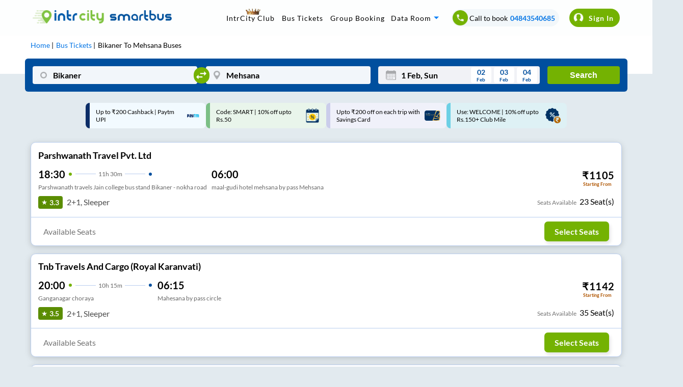

--- FILE ---
content_type: text/html; charset=utf-8
request_url: https://www.intrcity.com/bus-booking/bikaner-to-mehsana-buses
body_size: 4583
content:
<!DOCTYPE html><html><head><meta charSet="utf-8"/><title>Bikaner to Mehsana Bus Ticket Booking Online - IntrCity</title><meta name="description" content="Book Bikaner to Mehsana AC Sleeper bus tickets at best prices on IntrCity SmartBus. On-time journey, Reserve Your Seat Today and save ₹600 OFF with Savings Card"/><meta name="keywords" content="private bus online ticket booking easy and cheap bus tickets, bus deals, confirmed tickets, reservation, discounts, bus offers, cashback online, "/><meta name="viewport" content="width=device-width, initial-scale=1, maximum-scale=1, user-scalable=0"/><meta name="theme-color" content="#004f9e"/><link rel="canonical" href="https://www.intrcity.com/bus-booking/bikaner-to-mehsana-buses"/><link rel="icon" href="/favicon.ico" type="image/x-icon" sizes="any"/><link rel="alternate" href="android-app://bus.tickets.intrcity/http/i.rytr.in/Bus-Ticket-Booking"/><link rel="alternate" href="ios-app://1493367638/http/i.rytr.in/Bus-Ticket-Booking"/><meta property="og:type" content="website"/><meta property="og:url" content="https://www.intrcity.com/bus-booking/bikaner-to-mehsana-buses"/><meta property="og:title" content="Bikaner to Mehsana Bus Ticket Booking Online - IntrCity"/><meta property="og:description" content="Book Bikaner to Mehsana AC Sleeper bus tickets at best prices on IntrCity SmartBus. On-time journey, Reserve Your Seat Today and save ₹600 OFF with Savings Card"/><meta property="og:image" content="https://images.railyatri.in/ry_images_prod/ogImage-1752553105.jpg"/><meta property="og:image:width" content="1200"/><meta property="og:image:height" content="630"/><meta property="og:site_name" content="IntrCity SmartBus"/><meta name="twitter:card" content="summary_large_image"/><meta name="twitter:url" content="https://www.intrcity.com/bus-booking/bikaner-to-mehsana-buses"/><meta name="twitter:title" content="Bikaner to Mehsana Bus Ticket Booking Online - IntrCity"/><meta name="twitter:description" content="Book Bikaner to Mehsana AC Sleeper bus tickets at best prices on IntrCity SmartBus. On-time journey, Reserve Your Seat Today and save ₹600 OFF with Savings Card"/><meta name="twitter:image" content="https://images.railyatri.in/ry_images_prod/ogImage-1752553105.jpg"/><link rel="preload" as="font" type="font/woff2" href="/Assets/fonts/lato-v17-latin-regular-subset.woff2" crossorigin="anonymous"/><link rel="preload" as="font" type="font/woff2" href="/Assets/fonts/lato-v17-latin-700-subset.woff2" crossorigin="anonymous"/><link rel="manifest" href="/manifest.json"/><link rel="apple-touch-icon" sizes="16x16" href="https://images.railyatri.in/ry_images_prod/favicon-1-1591184566.png"/><meta name="mobile-web-app-capable" content="yes"/><meta name="apple-mobile-web-app-capable" content="yes"/><meta name="apple-mobile-web-app-status-bar-style" content="default"/><meta name="msapplication-starturl" content="/"/><meta name="facebook-domain-verification" content="xqufgq7s197nchpa6zqkzyg1564rbu"/><meta name="google-site-verification" content="bm5rw8Ra3tJBBZGGPhKyiqnZ1BjDKT1rMfdoNEZJFhg"/><link rel="dns-prefetch" href="//d2r1yp2w7bby2u.cloudfront.net"/><link rel="dns-prefetch" href="//www.clarity.ms"/><link rel="preconnect" href="https://fonts.googleapis.com"/><link rel="preconnect" href="https://fonts.gstatic.com" crossorigin="anonymous"/><script type="application/ld+json" class="jsx-95a68c1fcab33c2b">{
        "@context": "https://schema.org/",
        "@type": "Product",
        "name": "Bikaner to Mehsana Bus Ticket Booking Online - IntrCity",
        "image": "https://images.railyatri.in/ry_images_prod/RailYatri-1719298334.png",
        "description": "Book Bikaner to Mehsana AC Sleeper bus tickets at best prices on IntrCity SmartBus. On-time journey, Reserve Your Seat Today and save ₹600 OFF with Savings Card",
        "sku": "1005874_1005059",
        "mpn": "1005874_1005059",
        "brand": {
            "@type": "Service",
            "name": "IntrCity"
        },
        "aggregateRating": {
            "@type": "AggregateRating",
            "ratingValue": 4.5,
            "reviewCount": 58700
        },
        "offers": {
            "@type": "Offer",
            "url": "https://www.intrcity.com/bus-booking/bikaner-to-mehsana-buses",
            "priceCurrency": "INR",
            "price": 899,
            "priceValidUntil": "2026-02-01",
            "itemCondition": "https://schema.org/UsedCondition",
            "availability": "https://schema.org/InStock"
        }
    }</script><script type="application/ld+json" class="jsx-95a68c1fcab33c2b">[{"@context":"https://schema.org/","@type":"MobileApplication","name":"IntrCity","aggregateRating":{"@type":"AggregateRating","ratingValue":"4.5","reviewCount":"58700"},"applicationCategory":"Travel","operatingSystem":"Android","url":"https://play.google.com/store/apps/details?id=bus.tickets.intrcity"}]</script><script type="application/ld+json" class="jsx-95a68c1fcab33c2b">{"@context":"https://schema.org","@type":"BusTrip","departureBusStop":{"@type":"BusStop","name":"Bikaner","address":{"@type":"PostalAddress","addressLocality":"Bikaner","addressCountry":"IN"}},"arrivalBusStop":{"@type":"BusStop","name":"Mehsana","address":{"@type":"PostalAddress","addressLocality":"Mehsana","addressCountry":"IN"}},"offers":{"@type":"AggregateOffer","lowPrice":549,"priceCurrency":"INR"}}</script><link rel="alternate" href="https://www.intrcity.com/m/bus-booking/Bikaner-to-Mehsana-buses" class="jsx-95a68c1fcab33c2b"/><script type="application/ld+json">{"@context":"https://schema.org","@type":"WebApplication","name":"IntrCity SmartBus","description":"Book Bikaner to Mehsana AC Sleeper bus tickets at best prices on IntrCity SmartBus. On-time journey, Reserve Your Seat Today and save ₹600 OFF with Savings Card","url":"https://www.intrcity.com/bus-booking/bikaner-to-mehsana-buses","applicationCategory":"Travel","operatingSystem":"Web Browser","offers":{"@type":"Offer","category":"Travel"}}</script><meta name="next-head-count" content="42"/><link rel="preload" href="https://images.intrcity.com/_next/static/css/e7e5005afda115ad.css" as="style"/><link rel="stylesheet" href="https://images.intrcity.com/_next/static/css/e7e5005afda115ad.css" data-n-g=""/><link rel="preload" href="https://images.intrcity.com/_next/static/css/b0b9dcaced30edba.css" as="style"/><link rel="stylesheet" href="https://images.intrcity.com/_next/static/css/b0b9dcaced30edba.css" data-n-p=""/><link rel="preload" href="https://images.intrcity.com/_next/static/css/0ed207c130829dde.css" as="style"/><link rel="stylesheet" href="https://images.intrcity.com/_next/static/css/0ed207c130829dde.css" data-n-p=""/><link rel="preload" href="https://images.intrcity.com/_next/static/css/65121a0f437c9984.css" as="style"/><link rel="stylesheet" href="https://images.intrcity.com/_next/static/css/65121a0f437c9984.css" data-n-p=""/><link rel="preload" href="https://images.intrcity.com/_next/static/css/ff3ee4a10aba0cb8.css" as="style"/><link rel="stylesheet" href="https://images.intrcity.com/_next/static/css/ff3ee4a10aba0cb8.css" data-n-p=""/><link rel="preload" href="https://images.intrcity.com/_next/static/css/b49e238836865a82.css" as="style"/><link rel="stylesheet" href="https://images.intrcity.com/_next/static/css/b49e238836865a82.css" data-n-p=""/><link rel="preload" href="https://images.intrcity.com/_next/static/css/a741e94ebe130996.css" as="style"/><link rel="stylesheet" href="https://images.intrcity.com/_next/static/css/a741e94ebe130996.css" data-n-p=""/><noscript data-n-css=""></noscript><script defer="" nomodule="" src="https://images.intrcity.com/_next/static/chunks/polyfills-5cd94c89d3acac5f.js"></script><script src="https://images.intrcity.com/_next/static/chunks/webpack-56e3d50f7fa03050.js" defer=""></script><script src="https://images.intrcity.com/_next/static/chunks/framework-568b840ecff66744.js" defer=""></script><script src="https://images.intrcity.com/_next/static/chunks/main-894bfcc511c96809.js" defer=""></script><script src="https://images.intrcity.com/_next/static/chunks/pages/_app-8fec1deff89be0fe.js" defer=""></script><script src="https://images.intrcity.com/_next/static/chunks/1132-b04c18d476a35b2c.js" defer=""></script><script src="https://images.intrcity.com/_next/static/chunks/4037-e6ad143c8a9dfd1d.js" defer=""></script><script src="https://images.intrcity.com/_next/static/chunks/5835-ae2447a281ff927f.js" defer=""></script><script src="https://images.intrcity.com/_next/static/chunks/2191-860306a5b3712ec5.js" defer=""></script><script src="https://images.intrcity.com/_next/static/chunks/3395-a44b43816d094f84.js" defer=""></script><script src="https://images.intrcity.com/_next/static/chunks/981-0b95c2df9c5df57c.js" defer=""></script><script src="https://images.intrcity.com/_next/static/chunks/2092-4999d57c0a8d35a3.js" defer=""></script><script src="https://images.intrcity.com/_next/static/chunks/4853-3e45e5c8f862d7a9.js" defer=""></script><script src="https://images.intrcity.com/_next/static/chunks/1561-4a253bd05c6a887a.js" defer=""></script><script src="https://images.intrcity.com/_next/static/chunks/6834-686ffd4e5c7af5d9.js" defer=""></script><script src="https://images.intrcity.com/_next/static/chunks/5183-9a674d48fd465459.js" defer=""></script><script src="https://images.intrcity.com/_next/static/chunks/3885-497dd593c3c47fa8.js" defer=""></script><script src="https://images.intrcity.com/_next/static/chunks/9825-be846fdad4f9ae17.js" defer=""></script><script src="https://images.intrcity.com/_next/static/chunks/1821-41952a2d62aab9b9.js" defer=""></script><script src="https://images.intrcity.com/_next/static/chunks/9986-cfb2d7106db62701.js" defer=""></script><script src="https://images.intrcity.com/_next/static/chunks/6918-6e69d79d830ec9e1.js" defer=""></script><script src="https://images.intrcity.com/_next/static/chunks/54-e8d55759db296e2a.js" defer=""></script><script src="https://images.intrcity.com/_next/static/chunks/pages/bus-booking/%5Broute%5D-501f26ed9c9cf7b5.js" defer=""></script><script src="https://images.intrcity.com/_next/static/MWEBREACT-1769676216156-yjvo/_buildManifest.js" defer=""></script><script src="https://images.intrcity.com/_next/static/MWEBREACT-1769676216156-yjvo/_ssgManifest.js" defer=""></script><script src="https://images.intrcity.com/_next/static/MWEBREACT-1769676216156-yjvo/_middlewareManifest.js" defer=""></script><style id="__jsx-95a68c1fcab33c2b">body, html {background:#E2EAEF}
.slick-slide {max-width:260px!important}
.slick-prev, .slick-next {width:10px!important}
.slick-track {margin-right:auto!important;
display:-webkit-box!important;
display:-webkit-flex!important;
display:-ms-flexbox!important;
display:flex!important;
-webkit-align-items:center!important;
-webkit-box-align:center!important;
-ms-flex-align:center!important;
align-items:center!important;
-webkit-justify-content:center!important;
justify-content:center!important;
gap:12px}</style></head><body><div id="__next" data-reactroot=""><div id="Main" style="margin-bottom:unset" class="Main"><div class="jsx-95a68c1fcab33c2b route_breadCrumbWrapper__1MUuc"><div class="jsx-95a68c1fcab33c2b route_breadCrumbSec__fPa6x"><div class="jsx-95a68c1fcab33c2b route_breadCrumb__AH4hf"><ul vocab="https://schema.org/" typeof="BreadcrumbList" class="jsx-95a68c1fcab33c2b"><li property="itemListElement" typeof="ListItem" class="jsx-95a68c1fcab33c2b"><a property="item" typeof="WebPage" class="jsx-95a68c1fcab33c2b" href="/"><span property="name" class="jsx-95a68c1fcab33c2b">Home</span></a><meta property="position" content="1" class="jsx-95a68c1fcab33c2b"/></li><li property="itemListElement" typeof="ListItem" class="jsx-95a68c1fcab33c2b"><a href="/bus-tickets" property="item" typeof="WebPage" class="jsx-95a68c1fcab33c2b"><span property="name" class="jsx-95a68c1fcab33c2b">Bus Tickets</span></a><meta property="position" content="2" class="jsx-95a68c1fcab33c2b"/></li><li property="itemListElement" typeof="ListItem" class="jsx-95a68c1fcab33c2b"><span property="name" class="jsx-95a68c1fcab33c2b">Bikaner<!-- --> To <!-- -->Mehsana<!-- --> Buses</span><meta property="position" content="3" class="jsx-95a68c1fcab33c2b"/></li></ul></div></div></div><div class="jsx-95a68c1fcab33c2b route_busListItemWrapper__faFWY route_qrcode_banner__8ZaUi"><div style="opacity:0;position:absolute" class="jsx-95a68c1fcab33c2b"><h1 class="jsx-95a68c1fcab33c2b route_seoTitle__o9W_z">Bikaner<!-- --> To <!-- -->Mehsana<!-- --> Bus Ticket<!-- --> Booking</h1><p class="jsx-95a68c1fcab33c2b route_busDataLength__FPQ0M"></p></div></div><div class="jsx-95a68c1fcab33c2b route_selectedBpDiv__KgVMe"><div style="display:none" class="BoardingFilter_bPoint__QynoS"><span></span><span><img class="BoardingFilter_closeImg__KUvQ_" src="https://images.railyatri.in/ry_images_prod/icclose2-1746431321.png" alt="close"/></span></div></div><div class="jsx-95a68c1fcab33c2b route_busBookingMainContainer__w7CqD"><div class="jsx-95a68c1fcab33c2b route_normalBusesList__CVWgC"></div></div><div class="jsx-95a68c1fcab33c2b "></div></div></div><script id="__NEXT_DATA__" type="application/json">{"props":{"pageProps":{"query":{"route":"bikaner-to-mehsana-buses","from_code":1005874,"to_code":1005059},"utm_source":"","isSeo":false,"from":"Bikaner","to":"Mehsana","doj":"2026-02-01T00:23:36.560Z","ryDomain":false,"canonical":"https://www.intrcity.com/bus-booking/bikaner-to-mehsana-buses","nextDayServices":true,"seoData":{"fromCity":"Bikaner","toCity":"Mehsana","fromCityId":1005874,"toCityId":1005059,"distance":"617","smartBusData":{"minDuration":99999,"minFare":899,"maxFare":0,"firstBus":0,"lastBus":0,"firstBusReach":0,"totalBuses":0},"otherBusData":{"minDuration":615,"minFare":549,"maxFare":3886,"firstBus":"11:15","lastBus":"22:00","firstBusReach":"01:45","totalBuses":21},"boardingPoints":["Tirtham chouraha(shree karni maharaja travels)","Shree karni maharaja travels(ambedkar circle)","Jain collage","gangashahar jain college petrol pump k pass","RMB TRAVEL AGENCY _NAGAR NIGAM PETROL PU","Ganganagar Circle","MYUJIYAM CRICLE BIKANER,MYUJIYAM CRICLE BIKANER","AMBEDKAR CRICLE, BIKANER","HEAD OFFICE RMB TRAVEL AGENCY","HO_RANI BAZAR_RMB TRAVEL AGENCY"],"droppingPoints":["Bypass (mahesana)","Mehsana","mehasana Bypass","Mondera Chokdi","Mahesana","Sagar Dairy Radhanpur Chokadi Mehsana","Mahesana by pass circle","Bypass","Dharampur Chowkdi","Radhanpur Circal Swami Narayan Mandir"],"rtcBuses":{},"privateBuses":[{"operatorName":"Vishwa Karma Nandu Travels..","firstBus":"11:15","firstBusReach":"01:45","busTypes":["2+1","Sleeper"]},{"operatorName":"Maharaja Travels..","firstBus":"22:00","firstBusReach":"09:30","busTypes":["2+1","Seater","Sleeper"]}],"bannerUrls":{"smartbus_url":"https://images.railyatri.in/ry_images_prod/seo_300_bikaner_mehsana_smartbus_1637646513.jpg","non_smartbus_url":"https://images.railyatri.in/ry_images_prod/seo_300_bikaner_mehsana_non_smartbus_1637058657.jpg","video_thumb_url":"https://images.railyatri.in/ry_images_prod/seo_300_bikaner_mehsana_video_thumb_1637058659.jpg","ic_banner_url":"https://images.railyatri.in/ry_images_prod/seo_300_bikaner_mehsana_ic_banner_1637058660.png","ic_nonsmartbus_banner_url":"https://images.railyatri.in/ry_images_prod/seo_300_bikaner_mehsana_ic_nonsmartbus_banner_1638254398.png"},"smartCityRoutes":[{"sourceCity":"madurai","destinationCity":"chennai"},{"sourceCity":"chennai","destinationCity":"madurai"},{"sourceCity":"coimbatore","destinationCity":"chennai"},{"sourceCity":"chennai","destinationCity":"bangalore"},{"sourceCity":"chennai","destinationCity":"coimbatore"},{"sourceCity":"bangalore","destinationCity":"chennai"},{"sourceCity":"bangalore","destinationCity":"hyderabad"},{"sourceCity":"hyderabad","destinationCity":"bangalore"},{"sourceCity":"indore","destinationCity":"bhopal"},{"sourceCity":"bhopal","destinationCity":"indore"}],"operatorsData":{"fromCityOperators":["maharaja travels","karan maharaja travels","rathore travels","milan travels","new apex chandra travels","sharma travels","shree karni maharaja travels","shree shanti travels","shrinath travel agency pvt ltd","jain travels"],"toCityOperators":["discovery express","raj kalpana travels pvt ltd via jaipur ajmer pali aburoad palanpur","gujarat travels","j j raval","kalpana travels pvt ltd","jakhar travels","shrinath travel agency pvt ltd","mahaveer travels company extraaa","raj travels","sethi yatra company"]},"popularBusRoutes":{"fromPopularRoutes":[],"toPopularRoutes":[{"fromCity":"Mehsana","toCity":"Palanpur"},{"fromCity":"Mehsana","toCity":"Abu Road"},{"fromCity":"Mehsana","toCity":"Swaroopganj"},{"fromCity":"Mehsana","toCity":"Sirohi"},{"fromCity":"Mehsana","toCity":"Pali Gujarat"},{"fromCity":"Mehsana","toCity":"Jodhpur"}]},"routeData":[{"sourceCity":"Madurai","destinationCity":"Chennai"},{"sourceCity":"Chennai","destinationCity":"Madurai"},{"sourceCity":"Coimbatore","destinationCity":"Chennai"},{"sourceCity":"Chennai","destinationCity":"Coimbatore"},{"sourceCity":"Indore","destinationCity":"Pune"},{"sourceCity":"Pune","destinationCity":"Indore"},{"sourceCity":"Hyderabad","destinationCity":"Ongole"},{"sourceCity":"Hyderabad","destinationCity":"Nellore"},{"sourceCity":"Hyderabad","destinationCity":"Vijayawada"},{"sourceCity":"Vijayawada","destinationCity":"Hyderabad"}]},"bp_ids":"","title":"Bikaner to Mehsana Bus Ticket Booking Online - IntrCity","description":"Book Bikaner to Mehsana AC Sleeper bus tickets at best prices on IntrCity SmartBus. On-time journey, Reserve Your Seat Today and save ₹600 OFF with Savings Card","aggregatedDisabled":true},"__N_SSP":true},"page":"/bus-booking/[route]","query":{"route":"bikaner-to-mehsana-buses"},"buildId":"MWEBREACT-1769676216156-yjvo","assetPrefix":"https://images.intrcity.com","isFallback":false,"gssp":true,"scriptLoader":[]}</script><script defer src="https://static.cloudflareinsights.com/beacon.min.js/vcd15cbe7772f49c399c6a5babf22c1241717689176015" integrity="sha512-ZpsOmlRQV6y907TI0dKBHq9Md29nnaEIPlkf84rnaERnq6zvWvPUqr2ft8M1aS28oN72PdrCzSjY4U6VaAw1EQ==" data-cf-beacon='{"rayId":"9c6d4d14bd21984a","version":"2025.9.1","serverTiming":{"name":{"cfExtPri":true,"cfEdge":true,"cfOrigin":true,"cfL4":true,"cfSpeedBrain":true,"cfCacheStatus":true}},"token":"9e02afa827424f1e996a2ca14d6be938","b":1}' crossorigin="anonymous"></script>
</body></html>

--- FILE ---
content_type: application/javascript
request_url: https://images.intrcity.com/_next/static/chunks/5835-ae2447a281ff927f.js
body_size: 97900
content:
(self.webpackChunk_N_E=self.webpackChunk_N_E||[]).push([[5835],{39809:function(t,e,i){var r=e;r.bignum=i(4590),r.define=i(22500).define,r.base=i(71979),r.constants=i(36826),r.decoders=i(78307),r.encoders=i(56579)},22500:function(t,e,i){var r=i(39809),n=i(35717);function o(t,e){this.name=t,this.body=e,this.decoders={},this.encoders={}}e.define=function(t,e){return new o(t,e)},o.prototype._createNamed=function(t){var e;try{e=i(55140).runInThisContext("(function "+this.name+"(entity) {\n  this._initNamed(entity);\n})")}catch(r){e=function(t){this._initNamed(t)}}return n(e,t),e.prototype._initNamed=function(e){t.call(this,e)},new e(this)},o.prototype._getDecoder=function(t){return t=t||"der",this.decoders.hasOwnProperty(t)||(this.decoders[t]=this._createNamed(r.decoders[t])),this.decoders[t]},o.prototype.decode=function(t,e,i){return this._getDecoder(e).decode(t,i)},o.prototype._getEncoder=function(t){return t=t||"der",this.encoders.hasOwnProperty(t)||(this.encoders[t]=this._createNamed(r.encoders[t])),this.encoders[t]},o.prototype.encode=function(t,e,i){return this._getEncoder(e).encode(t,i)}},36625:function(t,e,i){var r=i(35717),n=i(71979).Reporter,o=i(48764).Buffer;function h(t,e){n.call(this,e),o.isBuffer(t)?(this.base=t,this.offset=0,this.length=t.length):this.error("Input not Buffer")}function s(t,e){if(Array.isArray(t))this.length=0,this.value=t.map((function(t){return t instanceof s||(t=new s(t,e)),this.length+=t.length,t}),this);else if("number"===typeof t){if(!(0<=t&&t<=255))return e.error("non-byte EncoderBuffer value");this.value=t,this.length=1}else if("string"===typeof t)this.value=t,this.length=o.byteLength(t);else{if(!o.isBuffer(t))return e.error("Unsupported type: "+typeof t);this.value=t,this.length=t.length}}r(h,n),e.C=h,h.prototype.save=function(){return{offset:this.offset,reporter:n.prototype.save.call(this)}},h.prototype.restore=function(t){var e=new h(this.base);return e.offset=t.offset,e.length=this.offset,this.offset=t.offset,n.prototype.restore.call(this,t.reporter),e},h.prototype.isEmpty=function(){return this.offset===this.length},h.prototype.readUInt8=function(t){return this.offset+1<=this.length?this.base.readUInt8(this.offset++,!0):this.error(t||"DecoderBuffer overrun")},h.prototype.skip=function(t,e){if(!(this.offset+t<=this.length))return this.error(e||"DecoderBuffer overrun");var i=new h(this.base);return i._reporterState=this._reporterState,i.offset=this.offset,i.length=this.offset+t,this.offset+=t,i},h.prototype.raw=function(t){return this.base.slice(t?t.offset:this.offset,this.length)},e.R=s,s.prototype.join=function(t,e){return t||(t=new o(this.length)),e||(e=0),0===this.length||(Array.isArray(this.value)?this.value.forEach((function(i){i.join(t,e),e+=i.length})):("number"===typeof this.value?t[e]=this.value:"string"===typeof this.value?t.write(this.value,e):o.isBuffer(this.value)&&this.value.copy(t,e),e+=this.length)),t}},71979:function(t,e,i){var r=e;r.Reporter=i(98465).b,r.DecoderBuffer=i(36625).C,r.EncoderBuffer=i(36625).R,r.Node=i(41949)},41949:function(t,e,i){var r=i(71979).Reporter,n=i(71979).EncoderBuffer,o=i(71979).DecoderBuffer,h=i(79746),s=["seq","seqof","set","setof","objid","bool","gentime","utctime","null_","enum","int","objDesc","bitstr","bmpstr","charstr","genstr","graphstr","ia5str","iso646str","numstr","octstr","printstr","t61str","unistr","utf8str","videostr"],a=["key","obj","use","optional","explicit","implicit","def","choice","any","contains"].concat(s);function u(t,e){var i={};this._baseState=i,i.enc=t,i.parent=e||null,i.children=null,i.tag=null,i.args=null,i.reverseArgs=null,i.choice=null,i.optional=!1,i.any=!1,i.obj=!1,i.use=null,i.useDecoder=null,i.key=null,i.default=null,i.explicit=null,i.implicit=null,i.contains=null,i.parent||(i.children=[],this._wrap())}t.exports=u;var f=["enc","parent","children","tag","args","reverseArgs","choice","optional","any","obj","use","alteredUse","key","default","explicit","implicit","contains"];u.prototype.clone=function(){var t=this._baseState,e={};f.forEach((function(i){e[i]=t[i]}));var i=new this.constructor(e.parent);return i._baseState=e,i},u.prototype._wrap=function(){var t=this._baseState;a.forEach((function(e){this[e]=function(){var i=new this.constructor(this);return t.children.push(i),i[e].apply(i,arguments)}}),this)},u.prototype._init=function(t){var e=this._baseState;h(null===e.parent),t.call(this),e.children=e.children.filter((function(t){return t._baseState.parent===this}),this),h.equal(e.children.length,1,"Root node can have only one child")},u.prototype._useArgs=function(t){var e=this._baseState,i=t.filter((function(t){return t instanceof this.constructor}),this);t=t.filter((function(t){return!(t instanceof this.constructor)}),this),0!==i.length&&(h(null===e.children),e.children=i,i.forEach((function(t){t._baseState.parent=this}),this)),0!==t.length&&(h(null===e.args),e.args=t,e.reverseArgs=t.map((function(t){if("object"!==typeof t||t.constructor!==Object)return t;var e={};return Object.keys(t).forEach((function(i){i==(0|i)&&(i|=0);var r=t[i];e[r]=i})),e})))},["_peekTag","_decodeTag","_use","_decodeStr","_decodeObjid","_decodeTime","_decodeNull","_decodeInt","_decodeBool","_decodeList","_encodeComposite","_encodeStr","_encodeObjid","_encodeTime","_encodeNull","_encodeInt","_encodeBool"].forEach((function(t){u.prototype[t]=function(){var e=this._baseState;throw new Error(t+" not implemented for encoding: "+e.enc)}})),s.forEach((function(t){u.prototype[t]=function(){var e=this._baseState,i=Array.prototype.slice.call(arguments);return h(null===e.tag),e.tag=t,this._useArgs(i),this}})),u.prototype.use=function(t){h(t);var e=this._baseState;return h(null===e.use),e.use=t,this},u.prototype.optional=function(){return this._baseState.optional=!0,this},u.prototype.def=function(t){var e=this._baseState;return h(null===e.default),e.default=t,e.optional=!0,this},u.prototype.explicit=function(t){var e=this._baseState;return h(null===e.explicit&&null===e.implicit),e.explicit=t,this},u.prototype.implicit=function(t){var e=this._baseState;return h(null===e.explicit&&null===e.implicit),e.implicit=t,this},u.prototype.obj=function(){var t=this._baseState,e=Array.prototype.slice.call(arguments);return t.obj=!0,0!==e.length&&this._useArgs(e),this},u.prototype.key=function(t){var e=this._baseState;return h(null===e.key),e.key=t,this},u.prototype.any=function(){return this._baseState.any=!0,this},u.prototype.choice=function(t){var e=this._baseState;return h(null===e.choice),e.choice=t,this._useArgs(Object.keys(t).map((function(e){return t[e]}))),this},u.prototype.contains=function(t){var e=this._baseState;return h(null===e.use),e.contains=t,this},u.prototype._decode=function(t,e){var i=this._baseState;if(null===i.parent)return t.wrapResult(i.children[0]._decode(t,e));var r,n=i.default,h=!0,s=null;if(null!==i.key&&(s=t.enterKey(i.key)),i.optional){var a=null;if(null!==i.explicit?a=i.explicit:null!==i.implicit?a=i.implicit:null!==i.tag&&(a=i.tag),null!==a||i.any){if(h=this._peekTag(t,a,i.any),t.isError(h))return h}else{var u=t.save();try{null===i.choice?this._decodeGeneric(i.tag,t,e):this._decodeChoice(t,e),h=!0}catch(p){h=!1}t.restore(u)}}if(i.obj&&h&&(r=t.enterObject()),h){if(null!==i.explicit){var f=this._decodeTag(t,i.explicit);if(t.isError(f))return f;t=f}var d=t.offset;if(null===i.use&&null===i.choice){if(i.any)u=t.save();var l=this._decodeTag(t,null!==i.implicit?i.implicit:i.tag,i.any);if(t.isError(l))return l;i.any?n=t.raw(u):t=l}if(e&&e.track&&null!==i.tag&&e.track(t.path(),d,t.length,"tagged"),e&&e.track&&null!==i.tag&&e.track(t.path(),t.offset,t.length,"content"),n=i.any?n:null===i.choice?this._decodeGeneric(i.tag,t,e):this._decodeChoice(t,e),t.isError(n))return n;if(i.any||null!==i.choice||null===i.children||i.children.forEach((function(i){i._decode(t,e)})),i.contains&&("octstr"===i.tag||"bitstr"===i.tag)){var c=new o(n);n=this._getUse(i.contains,t._reporterState.obj)._decode(c,e)}}return i.obj&&h&&(n=t.leaveObject(r)),null===i.key||null===n&&!0!==h?null!==s&&t.exitKey(s):t.leaveKey(s,i.key,n),n},u.prototype._decodeGeneric=function(t,e,i){var r=this._baseState;return"seq"===t||"set"===t?null:"seqof"===t||"setof"===t?this._decodeList(e,t,r.args[0],i):/str$/.test(t)?this._decodeStr(e,t,i):"objid"===t&&r.args?this._decodeObjid(e,r.args[0],r.args[1],i):"objid"===t?this._decodeObjid(e,null,null,i):"gentime"===t||"utctime"===t?this._decodeTime(e,t,i):"null_"===t?this._decodeNull(e,i):"bool"===t?this._decodeBool(e,i):"objDesc"===t?this._decodeStr(e,t,i):"int"===t||"enum"===t?this._decodeInt(e,r.args&&r.args[0],i):null!==r.use?this._getUse(r.use,e._reporterState.obj)._decode(e,i):e.error("unknown tag: "+t)},u.prototype._getUse=function(t,e){var i=this._baseState;return i.useDecoder=this._use(t,e),h(null===i.useDecoder._baseState.parent),i.useDecoder=i.useDecoder._baseState.children[0],i.implicit!==i.useDecoder._baseState.implicit&&(i.useDecoder=i.useDecoder.clone(),i.useDecoder._baseState.implicit=i.implicit),i.useDecoder},u.prototype._decodeChoice=function(t,e){var i=this._baseState,r=null,n=!1;return Object.keys(i.choice).some((function(o){var h=t.save(),s=i.choice[o];try{var a=s._decode(t,e);if(t.isError(a))return!1;r={type:o,value:a},n=!0}catch(u){return t.restore(h),!1}return!0}),this),n?r:t.error("Choice not matched")},u.prototype._createEncoderBuffer=function(t){return new n(t,this.reporter)},u.prototype._encode=function(t,e,i){var r=this._baseState;if(null===r.default||r.default!==t){var n=this._encodeValue(t,e,i);if(void 0!==n&&!this._skipDefault(n,e,i))return n}},u.prototype._encodeValue=function(t,e,i){var n=this._baseState;if(null===n.parent)return n.children[0]._encode(t,e||new r);var o=null;if(this.reporter=e,n.optional&&void 0===t){if(null===n.default)return;t=n.default}var h=null,s=!1;if(n.any)o=this._createEncoderBuffer(t);else if(n.choice)o=this._encodeChoice(t,e);else if(n.contains)h=this._getUse(n.contains,i)._encode(t,e),s=!0;else if(n.children)h=n.children.map((function(i){if("null_"===i._baseState.tag)return i._encode(null,e,t);if(null===i._baseState.key)return e.error("Child should have a key");var r=e.enterKey(i._baseState.key);if("object"!==typeof t)return e.error("Child expected, but input is not object");var n=i._encode(t[i._baseState.key],e,t);return e.leaveKey(r),n}),this).filter((function(t){return t})),h=this._createEncoderBuffer(h);else if("seqof"===n.tag||"setof"===n.tag){if(!n.args||1!==n.args.length)return e.error("Too many args for : "+n.tag);if(!Array.isArray(t))return e.error("seqof/setof, but data is not Array");var a=this.clone();a._baseState.implicit=null,h=this._createEncoderBuffer(t.map((function(i){var r=this._baseState;return this._getUse(r.args[0],t)._encode(i,e)}),a))}else null!==n.use?o=this._getUse(n.use,i)._encode(t,e):(h=this._encodePrimitive(n.tag,t),s=!0);if(!n.any&&null===n.choice){var u=null!==n.implicit?n.implicit:n.tag,f=null===n.implicit?"universal":"context";null===u?null===n.use&&e.error("Tag could be omitted only for .use()"):null===n.use&&(o=this._encodeComposite(u,s,f,h))}return null!==n.explicit&&(o=this._encodeComposite(n.explicit,!1,"context",o)),o},u.prototype._encodeChoice=function(t,e){var i=this._baseState,r=i.choice[t.type];return r||h(!1,t.type+" not found in "+JSON.stringify(Object.keys(i.choice))),r._encode(t.value,e)},u.prototype._encodePrimitive=function(t,e){var i=this._baseState;if(/str$/.test(t))return this._encodeStr(e,t);if("objid"===t&&i.args)return this._encodeObjid(e,i.reverseArgs[0],i.args[1]);if("objid"===t)return this._encodeObjid(e,null,null);if("gentime"===t||"utctime"===t)return this._encodeTime(e,t);if("null_"===t)return this._encodeNull();if("int"===t||"enum"===t)return this._encodeInt(e,i.args&&i.reverseArgs[0]);if("bool"===t)return this._encodeBool(e);if("objDesc"===t)return this._encodeStr(e,t);throw new Error("Unsupported tag: "+t)},u.prototype._isNumstr=function(t){return/^[0-9 ]*$/.test(t)},u.prototype._isPrintstr=function(t){return/^[A-Za-z0-9 '\(\)\+,\-\.\/:=\?]*$/.test(t)}},98465:function(t,e,i){var r=i(35717);function n(t){this._reporterState={obj:null,path:[],options:t||{},errors:[]}}function o(t,e){this.path=t,this.rethrow(e)}e.b=n,n.prototype.isError=function(t){return t instanceof o},n.prototype.save=function(){var t=this._reporterState;return{obj:t.obj,pathLen:t.path.length}},n.prototype.restore=function(t){var e=this._reporterState;e.obj=t.obj,e.path=e.path.slice(0,t.pathLen)},n.prototype.enterKey=function(t){return this._reporterState.path.push(t)},n.prototype.exitKey=function(t){var e=this._reporterState;e.path=e.path.slice(0,t-1)},n.prototype.leaveKey=function(t,e,i){var r=this._reporterState;this.exitKey(t),null!==r.obj&&(r.obj[e]=i)},n.prototype.path=function(){return this._reporterState.path.join("/")},n.prototype.enterObject=function(){var t=this._reporterState,e=t.obj;return t.obj={},e},n.prototype.leaveObject=function(t){var e=this._reporterState,i=e.obj;return e.obj=t,i},n.prototype.error=function(t){var e,i=this._reporterState,r=t instanceof o;if(e=r?t:new o(i.path.map((function(t){return"["+JSON.stringify(t)+"]"})).join(""),t.message||t,t.stack),!i.options.partial)throw e;return r||i.errors.push(e),e},n.prototype.wrapResult=function(t){var e=this._reporterState;return e.options.partial?{result:this.isError(t)?null:t,errors:e.errors}:t},r(o,Error),o.prototype.rethrow=function(t){if(this.message=t+" at: "+(this.path||"(shallow)"),Error.captureStackTrace&&Error.captureStackTrace(this,o),!this.stack)try{throw new Error(this.message)}catch(e){this.stack=e.stack}return this}},70160:function(t,e,i){var r=i(36826);e.tagClass={0:"universal",1:"application",2:"context",3:"private"},e.tagClassByName=r._reverse(e.tagClass),e.tag={0:"end",1:"bool",2:"int",3:"bitstr",4:"octstr",5:"null_",6:"objid",7:"objDesc",8:"external",9:"real",10:"enum",11:"embed",12:"utf8str",13:"relativeOid",16:"seq",17:"set",18:"numstr",19:"printstr",20:"t61str",21:"videostr",22:"ia5str",23:"utctime",24:"gentime",25:"graphstr",26:"iso646str",27:"genstr",28:"unistr",29:"charstr",30:"bmpstr"},e.tagByName=r._reverse(e.tag)},36826:function(t,e,i){var r=e;r._reverse=function(t){var e={};return Object.keys(t).forEach((function(i){(0|i)==i&&(i|=0);var r=t[i];e[r]=i})),e},r.der=i(70160)},41671:function(t,e,i){var r=i(35717),n=i(39809),o=n.base,h=n.bignum,s=n.constants.der;function a(t){this.enc="der",this.name=t.name,this.entity=t,this.tree=new u,this.tree._init(t.body)}function u(t){o.Node.call(this,"der",t)}function f(t,e){var i=t.readUInt8(e);if(t.isError(i))return i;var r=s.tagClass[i>>6],n=0===(32&i);if(31===(31&i)){var o=i;for(i=0;128===(128&o);){if(o=t.readUInt8(e),t.isError(o))return o;i<<=7,i|=127&o}}else i&=31;return{cls:r,primitive:n,tag:i,tagStr:s.tag[i]}}function d(t,e,i){var r=t.readUInt8(i);if(t.isError(r))return r;if(!e&&128===r)return null;if(0===(128&r))return r;var n=127&r;if(n>4)return t.error("length octect is too long");r=0;for(var o=0;o<n;o++){r<<=8;var h=t.readUInt8(i);if(t.isError(h))return h;r|=h}return r}t.exports=a,a.prototype.decode=function(t,e){return t instanceof o.DecoderBuffer||(t=new o.DecoderBuffer(t,e)),this.tree._decode(t,e)},r(u,o.Node),u.prototype._peekTag=function(t,e,i){if(t.isEmpty())return!1;var r=t.save(),n=f(t,'Failed to peek tag: "'+e+'"');return t.isError(n)?n:(t.restore(r),n.tag===e||n.tagStr===e||n.tagStr+"of"===e||i)},u.prototype._decodeTag=function(t,e,i){var r=f(t,'Failed to decode tag of "'+e+'"');if(t.isError(r))return r;var n=d(t,r.primitive,'Failed to get length of "'+e+'"');if(t.isError(n))return n;if(!i&&r.tag!==e&&r.tagStr!==e&&r.tagStr+"of"!==e)return t.error('Failed to match tag: "'+e+'"');if(r.primitive||null!==n)return t.skip(n,'Failed to match body of: "'+e+'"');var o=t.save(),h=this._skipUntilEnd(t,'Failed to skip indefinite length body: "'+this.tag+'"');return t.isError(h)?h:(n=t.offset-o.offset,t.restore(o),t.skip(n,'Failed to match body of: "'+e+'"'))},u.prototype._skipUntilEnd=function(t,e){for(;;){var i=f(t,e);if(t.isError(i))return i;var r,n=d(t,i.primitive,e);if(t.isError(n))return n;if(r=i.primitive||null!==n?t.skip(n):this._skipUntilEnd(t,e),t.isError(r))return r;if("end"===i.tagStr)break}},u.prototype._decodeList=function(t,e,i,r){for(var n=[];!t.isEmpty();){var o=this._peekTag(t,"end");if(t.isError(o))return o;var h=i.decode(t,"der",r);if(t.isError(h)&&o)break;n.push(h)}return n},u.prototype._decodeStr=function(t,e){if("bitstr"===e){var i=t.readUInt8();return t.isError(i)?i:{unused:i,data:t.raw()}}if("bmpstr"===e){var r=t.raw();if(r.length%2===1)return t.error("Decoding of string type: bmpstr length mismatch");for(var n="",o=0;o<r.length/2;o++)n+=String.fromCharCode(r.readUInt16BE(2*o));return n}if("numstr"===e){var h=t.raw().toString("ascii");return this._isNumstr(h)?h:t.error("Decoding of string type: numstr unsupported characters")}if("octstr"===e)return t.raw();if("objDesc"===e)return t.raw();if("printstr"===e){var s=t.raw().toString("ascii");return this._isPrintstr(s)?s:t.error("Decoding of string type: printstr unsupported characters")}return/str$/.test(e)?t.raw().toString():t.error("Decoding of string type: "+e+" unsupported")},u.prototype._decodeObjid=function(t,e,i){for(var r,n=[],o=0;!t.isEmpty();){var h=t.readUInt8();o<<=7,o|=127&h,0===(128&h)&&(n.push(o),o=0)}128&h&&n.push(o);var s=n[0]/40|0,a=n[0]%40;if(r=i?n:[s,a].concat(n.slice(1)),e){var u=e[r.join(" ")];void 0===u&&(u=e[r.join(".")]),void 0!==u&&(r=u)}return r},u.prototype._decodeTime=function(t,e){var i=t.raw().toString();if("gentime"===e)var r=0|i.slice(0,4),n=0|i.slice(4,6),o=0|i.slice(6,8),h=0|i.slice(8,10),s=0|i.slice(10,12),a=0|i.slice(12,14);else{if("utctime"!==e)return t.error("Decoding "+e+" time is not supported yet");r=0|i.slice(0,2),n=0|i.slice(2,4),o=0|i.slice(4,6),h=0|i.slice(6,8),s=0|i.slice(8,10),a=0|i.slice(10,12);r=r<70?2e3+r:1900+r}return Date.UTC(r,n-1,o,h,s,a,0)},u.prototype._decodeNull=function(t){return null},u.prototype._decodeBool=function(t){var e=t.readUInt8();return t.isError(e)?e:0!==e},u.prototype._decodeInt=function(t,e){var i=t.raw(),r=new h(i);return e&&(r=e[r.toString(10)]||r),r},u.prototype._use=function(t,e){return"function"===typeof t&&(t=t(e)),t._getDecoder("der").tree}},78307:function(t,e,i){var r=e;r.der=i(41671),r.pem=i(59631)},59631:function(t,e,i){var r=i(35717),n=i(48764).Buffer,o=i(41671);function h(t){o.call(this,t),this.enc="pem"}r(h,o),t.exports=h,h.prototype.decode=function(t,e){for(var i=t.toString().split(/[\r\n]+/g),r=e.label.toUpperCase(),h=/^-----(BEGIN|END) ([^-]+)-----$/,s=-1,a=-1,u=0;u<i.length;u++){var f=i[u].match(h);if(null!==f&&f[2]===r){if(-1!==s){if("END"!==f[1])break;a=u;break}if("BEGIN"!==f[1])break;s=u}}if(-1===s||-1===a)throw new Error("PEM section not found for: "+r);var d=i.slice(s+1,a).join("");d.replace(/[^a-z0-9\+\/=]+/gi,"");var l=new n(d,"base64");return o.prototype.decode.call(this,l,e)}},66984:function(t,e,i){var r=i(35717),n=i(48764).Buffer,o=i(39809),h=o.base,s=o.constants.der;function a(t){this.enc="der",this.name=t.name,this.entity=t,this.tree=new u,this.tree._init(t.body)}function u(t){h.Node.call(this,"der",t)}function f(t){return t<10?"0"+t:t}t.exports=a,a.prototype.encode=function(t,e){return this.tree._encode(t,e).join()},r(u,h.Node),u.prototype._encodeComposite=function(t,e,i,r){var o,h=function(t,e,i,r){var n;"seqof"===t?t="seq":"setof"===t&&(t="set");if(s.tagByName.hasOwnProperty(t))n=s.tagByName[t];else{if("number"!==typeof t||(0|t)!==t)return r.error("Unknown tag: "+t);n=t}if(n>=31)return r.error("Multi-octet tag encoding unsupported");e||(n|=32);return n|=s.tagClassByName[i||"universal"]<<6}(t,e,i,this.reporter);if(r.length<128)return(o=new n(2))[0]=h,o[1]=r.length,this._createEncoderBuffer([o,r]);for(var a=1,u=r.length;u>=256;u>>=8)a++;(o=new n(2+a))[0]=h,o[1]=128|a;u=1+a;for(var f=r.length;f>0;u--,f>>=8)o[u]=255&f;return this._createEncoderBuffer([o,r])},u.prototype._encodeStr=function(t,e){if("bitstr"===e)return this._createEncoderBuffer([0|t.unused,t.data]);if("bmpstr"===e){for(var i=new n(2*t.length),r=0;r<t.length;r++)i.writeUInt16BE(t.charCodeAt(r),2*r);return this._createEncoderBuffer(i)}return"numstr"===e?this._isNumstr(t)?this._createEncoderBuffer(t):this.reporter.error("Encoding of string type: numstr supports only digits and space"):"printstr"===e?this._isPrintstr(t)?this._createEncoderBuffer(t):this.reporter.error("Encoding of string type: printstr supports only latin upper and lower case letters, digits, space, apostrophe, left and rigth parenthesis, plus sign, comma, hyphen, dot, slash, colon, equal sign, question mark"):/str$/.test(e)||"objDesc"===e?this._createEncoderBuffer(t):this.reporter.error("Encoding of string type: "+e+" unsupported")},u.prototype._encodeObjid=function(t,e,i){if("string"===typeof t){if(!e)return this.reporter.error("string objid given, but no values map found");if(!e.hasOwnProperty(t))return this.reporter.error("objid not found in values map");t=e[t].split(/[\s\.]+/g);for(var r=0;r<t.length;r++)t[r]|=0}else if(Array.isArray(t)){t=t.slice();for(r=0;r<t.length;r++)t[r]|=0}if(!Array.isArray(t))return this.reporter.error("objid() should be either array or string, got: "+JSON.stringify(t));if(!i){if(t[1]>=40)return this.reporter.error("Second objid identifier OOB");t.splice(0,2,40*t[0]+t[1])}var o=0;for(r=0;r<t.length;r++){var h=t[r];for(o++;h>=128;h>>=7)o++}var s=new n(o),a=s.length-1;for(r=t.length-1;r>=0;r--){h=t[r];for(s[a--]=127&h;(h>>=7)>0;)s[a--]=128|127&h}return this._createEncoderBuffer(s)},u.prototype._encodeTime=function(t,e){var i,r=new Date(t);return"gentime"===e?i=[f(r.getFullYear()),f(r.getUTCMonth()+1),f(r.getUTCDate()),f(r.getUTCHours()),f(r.getUTCMinutes()),f(r.getUTCSeconds()),"Z"].join(""):"utctime"===e?i=[f(r.getFullYear()%100),f(r.getUTCMonth()+1),f(r.getUTCDate()),f(r.getUTCHours()),f(r.getUTCMinutes()),f(r.getUTCSeconds()),"Z"].join(""):this.reporter.error("Encoding "+e+" time is not supported yet"),this._encodeStr(i,"octstr")},u.prototype._encodeNull=function(){return this._createEncoderBuffer("")},u.prototype._encodeInt=function(t,e){if("string"===typeof t){if(!e)return this.reporter.error("String int or enum given, but no values map");if(!e.hasOwnProperty(t))return this.reporter.error("Values map doesn't contain: "+JSON.stringify(t));t=e[t]}if("number"!==typeof t&&!n.isBuffer(t)){var i=t.toArray();!t.sign&&128&i[0]&&i.unshift(0),t=new n(i)}if(n.isBuffer(t)){var r=t.length;0===t.length&&r++;var o=new n(r);return t.copy(o),0===t.length&&(o[0]=0),this._createEncoderBuffer(o)}if(t<128)return this._createEncoderBuffer(t);if(t<256)return this._createEncoderBuffer([0,t]);r=1;for(var h=t;h>=256;h>>=8)r++;for(h=(o=new Array(r)).length-1;h>=0;h--)o[h]=255&t,t>>=8;return 128&o[0]&&o.unshift(0),this._createEncoderBuffer(new n(o))},u.prototype._encodeBool=function(t){return this._createEncoderBuffer(t?255:0)},u.prototype._use=function(t,e){return"function"===typeof t&&(t=t(e)),t._getEncoder("der").tree},u.prototype._skipDefault=function(t,e,i){var r,n=this._baseState;if(null===n.default)return!1;var o=t.join();if(void 0===n.defaultBuffer&&(n.defaultBuffer=this._encodeValue(n.default,e,i).join()),o.length!==n.defaultBuffer.length)return!1;for(r=0;r<o.length;r++)if(o[r]!==n.defaultBuffer[r])return!1;return!0}},56579:function(t,e,i){var r=e;r.der=i(66984),r.pem=i(2883)},2883:function(t,e,i){var r=i(35717),n=i(66984);function o(t){n.call(this,t),this.enc="pem"}r(o,n),t.exports=o,o.prototype.encode=function(t,e){for(var i=n.prototype.encode.call(this,t).toString("base64"),r=["-----BEGIN "+e.label+"-----"],o=0;o<i.length;o+=64)r.push(i.slice(o,o+64));return r.push("-----END "+e.label+"-----"),r.join("\n")}},4590:function(t,e,i){!function(t,e){"use strict";function r(t,e){if(!t)throw new Error(e||"Assertion failed")}function n(t,e){t.super_=e;var i=function(){};i.prototype=e.prototype,t.prototype=new i,t.prototype.constructor=t}function o(t,e,i){if(o.isBN(t))return t;this.negative=0,this.words=null,this.length=0,this.red=null,null!==t&&("le"!==e&&"be"!==e||(i=e,e=10),this._init(t||0,e||10,i||"be"))}var h;"object"===typeof t?t.exports=o:e.BN=o,o.BN=o,o.wordSize=26;try{h="undefined"!==typeof window&&"undefined"!==typeof window.Buffer?window.Buffer:i(80950).Buffer}catch(A){}function s(t,e){var i=t.charCodeAt(e);return i>=65&&i<=70?i-55:i>=97&&i<=102?i-87:i-48&15}function a(t,e,i){var r=s(t,i);return i-1>=e&&(r|=s(t,i-1)<<4),r}function u(t,e,i,r){for(var n=0,o=Math.min(t.length,i),h=e;h<o;h++){var s=t.charCodeAt(h)-48;n*=r,n+=s>=49?s-49+10:s>=17?s-17+10:s}return n}o.isBN=function(t){return t instanceof o||null!==t&&"object"===typeof t&&t.constructor.wordSize===o.wordSize&&Array.isArray(t.words)},o.max=function(t,e){return t.cmp(e)>0?t:e},o.min=function(t,e){return t.cmp(e)<0?t:e},o.prototype._init=function(t,e,i){if("number"===typeof t)return this._initNumber(t,e,i);if("object"===typeof t)return this._initArray(t,e,i);"hex"===e&&(e=16),r(e===(0|e)&&e>=2&&e<=36);var n=0;"-"===(t=t.toString().replace(/\s+/g,""))[0]&&(n++,this.negative=1),n<t.length&&(16===e?this._parseHex(t,n,i):(this._parseBase(t,e,n),"le"===i&&this._initArray(this.toArray(),e,i)))},o.prototype._initNumber=function(t,e,i){t<0&&(this.negative=1,t=-t),t<67108864?(this.words=[67108863&t],this.length=1):t<4503599627370496?(this.words=[67108863&t,t/67108864&67108863],this.length=2):(r(t<9007199254740992),this.words=[67108863&t,t/67108864&67108863,1],this.length=3),"le"===i&&this._initArray(this.toArray(),e,i)},o.prototype._initArray=function(t,e,i){if(r("number"===typeof t.length),t.length<=0)return this.words=[0],this.length=1,this;this.length=Math.ceil(t.length/3),this.words=new Array(this.length);for(var n=0;n<this.length;n++)this.words[n]=0;var o,h,s=0;if("be"===i)for(n=t.length-1,o=0;n>=0;n-=3)h=t[n]|t[n-1]<<8|t[n-2]<<16,this.words[o]|=h<<s&67108863,this.words[o+1]=h>>>26-s&67108863,(s+=24)>=26&&(s-=26,o++);else if("le"===i)for(n=0,o=0;n<t.length;n+=3)h=t[n]|t[n+1]<<8|t[n+2]<<16,this.words[o]|=h<<s&67108863,this.words[o+1]=h>>>26-s&67108863,(s+=24)>=26&&(s-=26,o++);return this.strip()},o.prototype._parseHex=function(t,e,i){this.length=Math.ceil((t.length-e)/6),this.words=new Array(this.length);for(var r=0;r<this.length;r++)this.words[r]=0;var n,o=0,h=0;if("be"===i)for(r=t.length-1;r>=e;r-=2)n=a(t,e,r)<<o,this.words[h]|=67108863&n,o>=18?(o-=18,h+=1,this.words[h]|=n>>>26):o+=8;else for(r=(t.length-e)%2===0?e+1:e;r<t.length;r+=2)n=a(t,e,r)<<o,this.words[h]|=67108863&n,o>=18?(o-=18,h+=1,this.words[h]|=n>>>26):o+=8;this.strip()},o.prototype._parseBase=function(t,e,i){this.words=[0],this.length=1;for(var r=0,n=1;n<=67108863;n*=e)r++;r--,n=n/e|0;for(var o=t.length-i,h=o%r,s=Math.min(o,o-h)+i,a=0,f=i;f<s;f+=r)a=u(t,f,f+r,e),this.imuln(n),this.words[0]+a<67108864?this.words[0]+=a:this._iaddn(a);if(0!==h){var d=1;for(a=u(t,f,t.length,e),f=0;f<h;f++)d*=e;this.imuln(d),this.words[0]+a<67108864?this.words[0]+=a:this._iaddn(a)}this.strip()},o.prototype.copy=function(t){t.words=new Array(this.length);for(var e=0;e<this.length;e++)t.words[e]=this.words[e];t.length=this.length,t.negative=this.negative,t.red=this.red},o.prototype.clone=function(){var t=new o(null);return this.copy(t),t},o.prototype._expand=function(t){for(;this.length<t;)this.words[this.length++]=0;return this},o.prototype.strip=function(){for(;this.length>1&&0===this.words[this.length-1];)this.length--;return this._normSign()},o.prototype._normSign=function(){return 1===this.length&&0===this.words[0]&&(this.negative=0),this},o.prototype.inspect=function(){return(this.red?"<BN-R: ":"<BN: ")+this.toString(16)+">"};var f=["","0","00","000","0000","00000","000000","0000000","00000000","000000000","0000000000","00000000000","000000000000","0000000000000","00000000000000","000000000000000","0000000000000000","00000000000000000","000000000000000000","0000000000000000000","00000000000000000000","000000000000000000000","0000000000000000000000","00000000000000000000000","000000000000000000000000","0000000000000000000000000"],d=[0,0,25,16,12,11,10,9,8,8,7,7,7,7,6,6,6,6,6,6,6,5,5,5,5,5,5,5,5,5,5,5,5,5,5,5,5],l=[0,0,33554432,43046721,16777216,48828125,60466176,40353607,16777216,43046721,1e7,19487171,35831808,62748517,7529536,11390625,16777216,24137569,34012224,47045881,64e6,4084101,5153632,6436343,7962624,9765625,11881376,14348907,17210368,20511149,243e5,28629151,33554432,39135393,45435424,52521875,60466176];function c(t,e,i){i.negative=e.negative^t.negative;var r=t.length+e.length|0;i.length=r,r=r-1|0;var n=0|t.words[0],o=0|e.words[0],h=n*o,s=67108863&h,a=h/67108864|0;i.words[0]=s;for(var u=1;u<r;u++){for(var f=a>>>26,d=67108863&a,l=Math.min(u,e.length-1),c=Math.max(0,u-t.length+1);c<=l;c++){var p=u-c|0;f+=(h=(n=0|t.words[p])*(o=0|e.words[c])+d)/67108864|0,d=67108863&h}i.words[u]=0|d,a=0|f}return 0!==a?i.words[u]=0|a:i.length--,i.strip()}o.prototype.toString=function(t,e){var i;if(e=0|e||1,16===(t=t||10)||"hex"===t){i="";for(var n=0,o=0,h=0;h<this.length;h++){var s=this.words[h],a=(16777215&(s<<n|o)).toString(16);o=s>>>24-n&16777215,(n+=2)>=26&&(n-=26,h--),i=0!==o||h!==this.length-1?f[6-a.length]+a+i:a+i}for(0!==o&&(i=o.toString(16)+i);i.length%e!==0;)i="0"+i;return 0!==this.negative&&(i="-"+i),i}if(t===(0|t)&&t>=2&&t<=36){var u=d[t],c=l[t];i="";var p=this.clone();for(p.negative=0;!p.isZero();){var m=p.modn(c).toString(t);i=(p=p.idivn(c)).isZero()?m+i:f[u-m.length]+m+i}for(this.isZero()&&(i="0"+i);i.length%e!==0;)i="0"+i;return 0!==this.negative&&(i="-"+i),i}r(!1,"Base should be between 2 and 36")},o.prototype.toNumber=function(){var t=this.words[0];return 2===this.length?t+=67108864*this.words[1]:3===this.length&&1===this.words[2]?t+=4503599627370496+67108864*this.words[1]:this.length>2&&r(!1,"Number can only safely store up to 53 bits"),0!==this.negative?-t:t},o.prototype.toJSON=function(){return this.toString(16)},o.prototype.toBuffer=function(t,e){return r("undefined"!==typeof h),this.toArrayLike(h,t,e)},o.prototype.toArray=function(t,e){return this.toArrayLike(Array,t,e)},o.prototype.toArrayLike=function(t,e,i){var n=this.byteLength(),o=i||Math.max(1,n);r(n<=o,"byte array longer than desired length"),r(o>0,"Requested array length <= 0"),this.strip();var h,s,a="le"===e,u=new t(o),f=this.clone();if(a){for(s=0;!f.isZero();s++)h=f.andln(255),f.iushrn(8),u[s]=h;for(;s<o;s++)u[s]=0}else{for(s=0;s<o-n;s++)u[s]=0;for(s=0;!f.isZero();s++)h=f.andln(255),f.iushrn(8),u[o-s-1]=h}return u},Math.clz32?o.prototype._countBits=function(t){return 32-Math.clz32(t)}:o.prototype._countBits=function(t){var e=t,i=0;return e>=4096&&(i+=13,e>>>=13),e>=64&&(i+=7,e>>>=7),e>=8&&(i+=4,e>>>=4),e>=2&&(i+=2,e>>>=2),i+e},o.prototype._zeroBits=function(t){if(0===t)return 26;var e=t,i=0;return 0===(8191&e)&&(i+=13,e>>>=13),0===(127&e)&&(i+=7,e>>>=7),0===(15&e)&&(i+=4,e>>>=4),0===(3&e)&&(i+=2,e>>>=2),0===(1&e)&&i++,i},o.prototype.bitLength=function(){var t=this.words[this.length-1],e=this._countBits(t);return 26*(this.length-1)+e},o.prototype.zeroBits=function(){if(this.isZero())return 0;for(var t=0,e=0;e<this.length;e++){var i=this._zeroBits(this.words[e]);if(t+=i,26!==i)break}return t},o.prototype.byteLength=function(){return Math.ceil(this.bitLength()/8)},o.prototype.toTwos=function(t){return 0!==this.negative?this.abs().inotn(t).iaddn(1):this.clone()},o.prototype.fromTwos=function(t){return this.testn(t-1)?this.notn(t).iaddn(1).ineg():this.clone()},o.prototype.isNeg=function(){return 0!==this.negative},o.prototype.neg=function(){return this.clone().ineg()},o.prototype.ineg=function(){return this.isZero()||(this.negative^=1),this},o.prototype.iuor=function(t){for(;this.length<t.length;)this.words[this.length++]=0;for(var e=0;e<t.length;e++)this.words[e]=this.words[e]|t.words[e];return this.strip()},o.prototype.ior=function(t){return r(0===(this.negative|t.negative)),this.iuor(t)},o.prototype.or=function(t){return this.length>t.length?this.clone().ior(t):t.clone().ior(this)},o.prototype.uor=function(t){return this.length>t.length?this.clone().iuor(t):t.clone().iuor(this)},o.prototype.iuand=function(t){var e;e=this.length>t.length?t:this;for(var i=0;i<e.length;i++)this.words[i]=this.words[i]&t.words[i];return this.length=e.length,this.strip()},o.prototype.iand=function(t){return r(0===(this.negative|t.negative)),this.iuand(t)},o.prototype.and=function(t){return this.length>t.length?this.clone().iand(t):t.clone().iand(this)},o.prototype.uand=function(t){return this.length>t.length?this.clone().iuand(t):t.clone().iuand(this)},o.prototype.iuxor=function(t){var e,i;this.length>t.length?(e=this,i=t):(e=t,i=this);for(var r=0;r<i.length;r++)this.words[r]=e.words[r]^i.words[r];if(this!==e)for(;r<e.length;r++)this.words[r]=e.words[r];return this.length=e.length,this.strip()},o.prototype.ixor=function(t){return r(0===(this.negative|t.negative)),this.iuxor(t)},o.prototype.xor=function(t){return this.length>t.length?this.clone().ixor(t):t.clone().ixor(this)},o.prototype.uxor=function(t){return this.length>t.length?this.clone().iuxor(t):t.clone().iuxor(this)},o.prototype.inotn=function(t){r("number"===typeof t&&t>=0);var e=0|Math.ceil(t/26),i=t%26;this._expand(e),i>0&&e--;for(var n=0;n<e;n++)this.words[n]=67108863&~this.words[n];return i>0&&(this.words[n]=~this.words[n]&67108863>>26-i),this.strip()},o.prototype.notn=function(t){return this.clone().inotn(t)},o.prototype.setn=function(t,e){r("number"===typeof t&&t>=0);var i=t/26|0,n=t%26;return this._expand(i+1),this.words[i]=e?this.words[i]|1<<n:this.words[i]&~(1<<n),this.strip()},o.prototype.iadd=function(t){var e,i,r;if(0!==this.negative&&0===t.negative)return this.negative=0,e=this.isub(t),this.negative^=1,this._normSign();if(0===this.negative&&0!==t.negative)return t.negative=0,e=this.isub(t),t.negative=1,e._normSign();this.length>t.length?(i=this,r=t):(i=t,r=this);for(var n=0,o=0;o<r.length;o++)e=(0|i.words[o])+(0|r.words[o])+n,this.words[o]=67108863&e,n=e>>>26;for(;0!==n&&o<i.length;o++)e=(0|i.words[o])+n,this.words[o]=67108863&e,n=e>>>26;if(this.length=i.length,0!==n)this.words[this.length]=n,this.length++;else if(i!==this)for(;o<i.length;o++)this.words[o]=i.words[o];return this},o.prototype.add=function(t){var e;return 0!==t.negative&&0===this.negative?(t.negative=0,e=this.sub(t),t.negative^=1,e):0===t.negative&&0!==this.negative?(this.negative=0,e=t.sub(this),this.negative=1,e):this.length>t.length?this.clone().iadd(t):t.clone().iadd(this)},o.prototype.isub=function(t){if(0!==t.negative){t.negative=0;var e=this.iadd(t);return t.negative=1,e._normSign()}if(0!==this.negative)return this.negative=0,this.iadd(t),this.negative=1,this._normSign();var i,r,n=this.cmp(t);if(0===n)return this.negative=0,this.length=1,this.words[0]=0,this;n>0?(i=this,r=t):(i=t,r=this);for(var o=0,h=0;h<r.length;h++)o=(e=(0|i.words[h])-(0|r.words[h])+o)>>26,this.words[h]=67108863&e;for(;0!==o&&h<i.length;h++)o=(e=(0|i.words[h])+o)>>26,this.words[h]=67108863&e;if(0===o&&h<i.length&&i!==this)for(;h<i.length;h++)this.words[h]=i.words[h];return this.length=Math.max(this.length,h),i!==this&&(this.negative=1),this.strip()},o.prototype.sub=function(t){return this.clone().isub(t)};var p=function(t,e,i){var r,n,o,h=t.words,s=e.words,a=i.words,u=0,f=0|h[0],d=8191&f,l=f>>>13,c=0|h[1],p=8191&c,m=c>>>13,b=0|h[2],g=8191&b,v=b>>>13,y=0|h[3],M=8191&y,w=y>>>13,_=0|h[4],S=8191&_,k=_>>>13,A=0|h[5],E=8191&A,x=A>>>13,R=0|h[6],B=8191&R,I=R>>>13,P=0|h[7],j=8191&P,T=P>>>13,O=0|h[8],q=8191&O,N=O>>>13,C=0|h[9],L=8191&C,D=C>>>13,U=0|s[0],z=8191&U,F=U>>>13,Z=0|s[1],K=8191&Z,H=Z>>>13,W=0|s[2],V=8191&W,G=W>>>13,X=0|s[3],J=8191&X,Y=X>>>13,$=0|s[4],Q=8191&$,tt=$>>>13,et=0|s[5],it=8191&et,rt=et>>>13,nt=0|s[6],ot=8191&nt,ht=nt>>>13,st=0|s[7],at=8191&st,ut=st>>>13,ft=0|s[8],dt=8191&ft,lt=ft>>>13,ct=0|s[9],pt=8191&ct,mt=ct>>>13;i.negative=t.negative^e.negative,i.length=19;var bt=(u+(r=Math.imul(d,z))|0)+((8191&(n=(n=Math.imul(d,F))+Math.imul(l,z)|0))<<13)|0;u=((o=Math.imul(l,F))+(n>>>13)|0)+(bt>>>26)|0,bt&=67108863,r=Math.imul(p,z),n=(n=Math.imul(p,F))+Math.imul(m,z)|0,o=Math.imul(m,F);var gt=(u+(r=r+Math.imul(d,K)|0)|0)+((8191&(n=(n=n+Math.imul(d,H)|0)+Math.imul(l,K)|0))<<13)|0;u=((o=o+Math.imul(l,H)|0)+(n>>>13)|0)+(gt>>>26)|0,gt&=67108863,r=Math.imul(g,z),n=(n=Math.imul(g,F))+Math.imul(v,z)|0,o=Math.imul(v,F),r=r+Math.imul(p,K)|0,n=(n=n+Math.imul(p,H)|0)+Math.imul(m,K)|0,o=o+Math.imul(m,H)|0;var vt=(u+(r=r+Math.imul(d,V)|0)|0)+((8191&(n=(n=n+Math.imul(d,G)|0)+Math.imul(l,V)|0))<<13)|0;u=((o=o+Math.imul(l,G)|0)+(n>>>13)|0)+(vt>>>26)|0,vt&=67108863,r=Math.imul(M,z),n=(n=Math.imul(M,F))+Math.imul(w,z)|0,o=Math.imul(w,F),r=r+Math.imul(g,K)|0,n=(n=n+Math.imul(g,H)|0)+Math.imul(v,K)|0,o=o+Math.imul(v,H)|0,r=r+Math.imul(p,V)|0,n=(n=n+Math.imul(p,G)|0)+Math.imul(m,V)|0,o=o+Math.imul(m,G)|0;var yt=(u+(r=r+Math.imul(d,J)|0)|0)+((8191&(n=(n=n+Math.imul(d,Y)|0)+Math.imul(l,J)|0))<<13)|0;u=((o=o+Math.imul(l,Y)|0)+(n>>>13)|0)+(yt>>>26)|0,yt&=67108863,r=Math.imul(S,z),n=(n=Math.imul(S,F))+Math.imul(k,z)|0,o=Math.imul(k,F),r=r+Math.imul(M,K)|0,n=(n=n+Math.imul(M,H)|0)+Math.imul(w,K)|0,o=o+Math.imul(w,H)|0,r=r+Math.imul(g,V)|0,n=(n=n+Math.imul(g,G)|0)+Math.imul(v,V)|0,o=o+Math.imul(v,G)|0,r=r+Math.imul(p,J)|0,n=(n=n+Math.imul(p,Y)|0)+Math.imul(m,J)|0,o=o+Math.imul(m,Y)|0;var Mt=(u+(r=r+Math.imul(d,Q)|0)|0)+((8191&(n=(n=n+Math.imul(d,tt)|0)+Math.imul(l,Q)|0))<<13)|0;u=((o=o+Math.imul(l,tt)|0)+(n>>>13)|0)+(Mt>>>26)|0,Mt&=67108863,r=Math.imul(E,z),n=(n=Math.imul(E,F))+Math.imul(x,z)|0,o=Math.imul(x,F),r=r+Math.imul(S,K)|0,n=(n=n+Math.imul(S,H)|0)+Math.imul(k,K)|0,o=o+Math.imul(k,H)|0,r=r+Math.imul(M,V)|0,n=(n=n+Math.imul(M,G)|0)+Math.imul(w,V)|0,o=o+Math.imul(w,G)|0,r=r+Math.imul(g,J)|0,n=(n=n+Math.imul(g,Y)|0)+Math.imul(v,J)|0,o=o+Math.imul(v,Y)|0,r=r+Math.imul(p,Q)|0,n=(n=n+Math.imul(p,tt)|0)+Math.imul(m,Q)|0,o=o+Math.imul(m,tt)|0;var wt=(u+(r=r+Math.imul(d,it)|0)|0)+((8191&(n=(n=n+Math.imul(d,rt)|0)+Math.imul(l,it)|0))<<13)|0;u=((o=o+Math.imul(l,rt)|0)+(n>>>13)|0)+(wt>>>26)|0,wt&=67108863,r=Math.imul(B,z),n=(n=Math.imul(B,F))+Math.imul(I,z)|0,o=Math.imul(I,F),r=r+Math.imul(E,K)|0,n=(n=n+Math.imul(E,H)|0)+Math.imul(x,K)|0,o=o+Math.imul(x,H)|0,r=r+Math.imul(S,V)|0,n=(n=n+Math.imul(S,G)|0)+Math.imul(k,V)|0,o=o+Math.imul(k,G)|0,r=r+Math.imul(M,J)|0,n=(n=n+Math.imul(M,Y)|0)+Math.imul(w,J)|0,o=o+Math.imul(w,Y)|0,r=r+Math.imul(g,Q)|0,n=(n=n+Math.imul(g,tt)|0)+Math.imul(v,Q)|0,o=o+Math.imul(v,tt)|0,r=r+Math.imul(p,it)|0,n=(n=n+Math.imul(p,rt)|0)+Math.imul(m,it)|0,o=o+Math.imul(m,rt)|0;var _t=(u+(r=r+Math.imul(d,ot)|0)|0)+((8191&(n=(n=n+Math.imul(d,ht)|0)+Math.imul(l,ot)|0))<<13)|0;u=((o=o+Math.imul(l,ht)|0)+(n>>>13)|0)+(_t>>>26)|0,_t&=67108863,r=Math.imul(j,z),n=(n=Math.imul(j,F))+Math.imul(T,z)|0,o=Math.imul(T,F),r=r+Math.imul(B,K)|0,n=(n=n+Math.imul(B,H)|0)+Math.imul(I,K)|0,o=o+Math.imul(I,H)|0,r=r+Math.imul(E,V)|0,n=(n=n+Math.imul(E,G)|0)+Math.imul(x,V)|0,o=o+Math.imul(x,G)|0,r=r+Math.imul(S,J)|0,n=(n=n+Math.imul(S,Y)|0)+Math.imul(k,J)|0,o=o+Math.imul(k,Y)|0,r=r+Math.imul(M,Q)|0,n=(n=n+Math.imul(M,tt)|0)+Math.imul(w,Q)|0,o=o+Math.imul(w,tt)|0,r=r+Math.imul(g,it)|0,n=(n=n+Math.imul(g,rt)|0)+Math.imul(v,it)|0,o=o+Math.imul(v,rt)|0,r=r+Math.imul(p,ot)|0,n=(n=n+Math.imul(p,ht)|0)+Math.imul(m,ot)|0,o=o+Math.imul(m,ht)|0;var St=(u+(r=r+Math.imul(d,at)|0)|0)+((8191&(n=(n=n+Math.imul(d,ut)|0)+Math.imul(l,at)|0))<<13)|0;u=((o=o+Math.imul(l,ut)|0)+(n>>>13)|0)+(St>>>26)|0,St&=67108863,r=Math.imul(q,z),n=(n=Math.imul(q,F))+Math.imul(N,z)|0,o=Math.imul(N,F),r=r+Math.imul(j,K)|0,n=(n=n+Math.imul(j,H)|0)+Math.imul(T,K)|0,o=o+Math.imul(T,H)|0,r=r+Math.imul(B,V)|0,n=(n=n+Math.imul(B,G)|0)+Math.imul(I,V)|0,o=o+Math.imul(I,G)|0,r=r+Math.imul(E,J)|0,n=(n=n+Math.imul(E,Y)|0)+Math.imul(x,J)|0,o=o+Math.imul(x,Y)|0,r=r+Math.imul(S,Q)|0,n=(n=n+Math.imul(S,tt)|0)+Math.imul(k,Q)|0,o=o+Math.imul(k,tt)|0,r=r+Math.imul(M,it)|0,n=(n=n+Math.imul(M,rt)|0)+Math.imul(w,it)|0,o=o+Math.imul(w,rt)|0,r=r+Math.imul(g,ot)|0,n=(n=n+Math.imul(g,ht)|0)+Math.imul(v,ot)|0,o=o+Math.imul(v,ht)|0,r=r+Math.imul(p,at)|0,n=(n=n+Math.imul(p,ut)|0)+Math.imul(m,at)|0,o=o+Math.imul(m,ut)|0;var kt=(u+(r=r+Math.imul(d,dt)|0)|0)+((8191&(n=(n=n+Math.imul(d,lt)|0)+Math.imul(l,dt)|0))<<13)|0;u=((o=o+Math.imul(l,lt)|0)+(n>>>13)|0)+(kt>>>26)|0,kt&=67108863,r=Math.imul(L,z),n=(n=Math.imul(L,F))+Math.imul(D,z)|0,o=Math.imul(D,F),r=r+Math.imul(q,K)|0,n=(n=n+Math.imul(q,H)|0)+Math.imul(N,K)|0,o=o+Math.imul(N,H)|0,r=r+Math.imul(j,V)|0,n=(n=n+Math.imul(j,G)|0)+Math.imul(T,V)|0,o=o+Math.imul(T,G)|0,r=r+Math.imul(B,J)|0,n=(n=n+Math.imul(B,Y)|0)+Math.imul(I,J)|0,o=o+Math.imul(I,Y)|0,r=r+Math.imul(E,Q)|0,n=(n=n+Math.imul(E,tt)|0)+Math.imul(x,Q)|0,o=o+Math.imul(x,tt)|0,r=r+Math.imul(S,it)|0,n=(n=n+Math.imul(S,rt)|0)+Math.imul(k,it)|0,o=o+Math.imul(k,rt)|0,r=r+Math.imul(M,ot)|0,n=(n=n+Math.imul(M,ht)|0)+Math.imul(w,ot)|0,o=o+Math.imul(w,ht)|0,r=r+Math.imul(g,at)|0,n=(n=n+Math.imul(g,ut)|0)+Math.imul(v,at)|0,o=o+Math.imul(v,ut)|0,r=r+Math.imul(p,dt)|0,n=(n=n+Math.imul(p,lt)|0)+Math.imul(m,dt)|0,o=o+Math.imul(m,lt)|0;var At=(u+(r=r+Math.imul(d,pt)|0)|0)+((8191&(n=(n=n+Math.imul(d,mt)|0)+Math.imul(l,pt)|0))<<13)|0;u=((o=o+Math.imul(l,mt)|0)+(n>>>13)|0)+(At>>>26)|0,At&=67108863,r=Math.imul(L,K),n=(n=Math.imul(L,H))+Math.imul(D,K)|0,o=Math.imul(D,H),r=r+Math.imul(q,V)|0,n=(n=n+Math.imul(q,G)|0)+Math.imul(N,V)|0,o=o+Math.imul(N,G)|0,r=r+Math.imul(j,J)|0,n=(n=n+Math.imul(j,Y)|0)+Math.imul(T,J)|0,o=o+Math.imul(T,Y)|0,r=r+Math.imul(B,Q)|0,n=(n=n+Math.imul(B,tt)|0)+Math.imul(I,Q)|0,o=o+Math.imul(I,tt)|0,r=r+Math.imul(E,it)|0,n=(n=n+Math.imul(E,rt)|0)+Math.imul(x,it)|0,o=o+Math.imul(x,rt)|0,r=r+Math.imul(S,ot)|0,n=(n=n+Math.imul(S,ht)|0)+Math.imul(k,ot)|0,o=o+Math.imul(k,ht)|0,r=r+Math.imul(M,at)|0,n=(n=n+Math.imul(M,ut)|0)+Math.imul(w,at)|0,o=o+Math.imul(w,ut)|0,r=r+Math.imul(g,dt)|0,n=(n=n+Math.imul(g,lt)|0)+Math.imul(v,dt)|0,o=o+Math.imul(v,lt)|0;var Et=(u+(r=r+Math.imul(p,pt)|0)|0)+((8191&(n=(n=n+Math.imul(p,mt)|0)+Math.imul(m,pt)|0))<<13)|0;u=((o=o+Math.imul(m,mt)|0)+(n>>>13)|0)+(Et>>>26)|0,Et&=67108863,r=Math.imul(L,V),n=(n=Math.imul(L,G))+Math.imul(D,V)|0,o=Math.imul(D,G),r=r+Math.imul(q,J)|0,n=(n=n+Math.imul(q,Y)|0)+Math.imul(N,J)|0,o=o+Math.imul(N,Y)|0,r=r+Math.imul(j,Q)|0,n=(n=n+Math.imul(j,tt)|0)+Math.imul(T,Q)|0,o=o+Math.imul(T,tt)|0,r=r+Math.imul(B,it)|0,n=(n=n+Math.imul(B,rt)|0)+Math.imul(I,it)|0,o=o+Math.imul(I,rt)|0,r=r+Math.imul(E,ot)|0,n=(n=n+Math.imul(E,ht)|0)+Math.imul(x,ot)|0,o=o+Math.imul(x,ht)|0,r=r+Math.imul(S,at)|0,n=(n=n+Math.imul(S,ut)|0)+Math.imul(k,at)|0,o=o+Math.imul(k,ut)|0,r=r+Math.imul(M,dt)|0,n=(n=n+Math.imul(M,lt)|0)+Math.imul(w,dt)|0,o=o+Math.imul(w,lt)|0;var xt=(u+(r=r+Math.imul(g,pt)|0)|0)+((8191&(n=(n=n+Math.imul(g,mt)|0)+Math.imul(v,pt)|0))<<13)|0;u=((o=o+Math.imul(v,mt)|0)+(n>>>13)|0)+(xt>>>26)|0,xt&=67108863,r=Math.imul(L,J),n=(n=Math.imul(L,Y))+Math.imul(D,J)|0,o=Math.imul(D,Y),r=r+Math.imul(q,Q)|0,n=(n=n+Math.imul(q,tt)|0)+Math.imul(N,Q)|0,o=o+Math.imul(N,tt)|0,r=r+Math.imul(j,it)|0,n=(n=n+Math.imul(j,rt)|0)+Math.imul(T,it)|0,o=o+Math.imul(T,rt)|0,r=r+Math.imul(B,ot)|0,n=(n=n+Math.imul(B,ht)|0)+Math.imul(I,ot)|0,o=o+Math.imul(I,ht)|0,r=r+Math.imul(E,at)|0,n=(n=n+Math.imul(E,ut)|0)+Math.imul(x,at)|0,o=o+Math.imul(x,ut)|0,r=r+Math.imul(S,dt)|0,n=(n=n+Math.imul(S,lt)|0)+Math.imul(k,dt)|0,o=o+Math.imul(k,lt)|0;var Rt=(u+(r=r+Math.imul(M,pt)|0)|0)+((8191&(n=(n=n+Math.imul(M,mt)|0)+Math.imul(w,pt)|0))<<13)|0;u=((o=o+Math.imul(w,mt)|0)+(n>>>13)|0)+(Rt>>>26)|0,Rt&=67108863,r=Math.imul(L,Q),n=(n=Math.imul(L,tt))+Math.imul(D,Q)|0,o=Math.imul(D,tt),r=r+Math.imul(q,it)|0,n=(n=n+Math.imul(q,rt)|0)+Math.imul(N,it)|0,o=o+Math.imul(N,rt)|0,r=r+Math.imul(j,ot)|0,n=(n=n+Math.imul(j,ht)|0)+Math.imul(T,ot)|0,o=o+Math.imul(T,ht)|0,r=r+Math.imul(B,at)|0,n=(n=n+Math.imul(B,ut)|0)+Math.imul(I,at)|0,o=o+Math.imul(I,ut)|0,r=r+Math.imul(E,dt)|0,n=(n=n+Math.imul(E,lt)|0)+Math.imul(x,dt)|0,o=o+Math.imul(x,lt)|0;var Bt=(u+(r=r+Math.imul(S,pt)|0)|0)+((8191&(n=(n=n+Math.imul(S,mt)|0)+Math.imul(k,pt)|0))<<13)|0;u=((o=o+Math.imul(k,mt)|0)+(n>>>13)|0)+(Bt>>>26)|0,Bt&=67108863,r=Math.imul(L,it),n=(n=Math.imul(L,rt))+Math.imul(D,it)|0,o=Math.imul(D,rt),r=r+Math.imul(q,ot)|0,n=(n=n+Math.imul(q,ht)|0)+Math.imul(N,ot)|0,o=o+Math.imul(N,ht)|0,r=r+Math.imul(j,at)|0,n=(n=n+Math.imul(j,ut)|0)+Math.imul(T,at)|0,o=o+Math.imul(T,ut)|0,r=r+Math.imul(B,dt)|0,n=(n=n+Math.imul(B,lt)|0)+Math.imul(I,dt)|0,o=o+Math.imul(I,lt)|0;var It=(u+(r=r+Math.imul(E,pt)|0)|0)+((8191&(n=(n=n+Math.imul(E,mt)|0)+Math.imul(x,pt)|0))<<13)|0;u=((o=o+Math.imul(x,mt)|0)+(n>>>13)|0)+(It>>>26)|0,It&=67108863,r=Math.imul(L,ot),n=(n=Math.imul(L,ht))+Math.imul(D,ot)|0,o=Math.imul(D,ht),r=r+Math.imul(q,at)|0,n=(n=n+Math.imul(q,ut)|0)+Math.imul(N,at)|0,o=o+Math.imul(N,ut)|0,r=r+Math.imul(j,dt)|0,n=(n=n+Math.imul(j,lt)|0)+Math.imul(T,dt)|0,o=o+Math.imul(T,lt)|0;var Pt=(u+(r=r+Math.imul(B,pt)|0)|0)+((8191&(n=(n=n+Math.imul(B,mt)|0)+Math.imul(I,pt)|0))<<13)|0;u=((o=o+Math.imul(I,mt)|0)+(n>>>13)|0)+(Pt>>>26)|0,Pt&=67108863,r=Math.imul(L,at),n=(n=Math.imul(L,ut))+Math.imul(D,at)|0,o=Math.imul(D,ut),r=r+Math.imul(q,dt)|0,n=(n=n+Math.imul(q,lt)|0)+Math.imul(N,dt)|0,o=o+Math.imul(N,lt)|0;var jt=(u+(r=r+Math.imul(j,pt)|0)|0)+((8191&(n=(n=n+Math.imul(j,mt)|0)+Math.imul(T,pt)|0))<<13)|0;u=((o=o+Math.imul(T,mt)|0)+(n>>>13)|0)+(jt>>>26)|0,jt&=67108863,r=Math.imul(L,dt),n=(n=Math.imul(L,lt))+Math.imul(D,dt)|0,o=Math.imul(D,lt);var Tt=(u+(r=r+Math.imul(q,pt)|0)|0)+((8191&(n=(n=n+Math.imul(q,mt)|0)+Math.imul(N,pt)|0))<<13)|0;u=((o=o+Math.imul(N,mt)|0)+(n>>>13)|0)+(Tt>>>26)|0,Tt&=67108863;var Ot=(u+(r=Math.imul(L,pt))|0)+((8191&(n=(n=Math.imul(L,mt))+Math.imul(D,pt)|0))<<13)|0;return u=((o=Math.imul(D,mt))+(n>>>13)|0)+(Ot>>>26)|0,Ot&=67108863,a[0]=bt,a[1]=gt,a[2]=vt,a[3]=yt,a[4]=Mt,a[5]=wt,a[6]=_t,a[7]=St,a[8]=kt,a[9]=At,a[10]=Et,a[11]=xt,a[12]=Rt,a[13]=Bt,a[14]=It,a[15]=Pt,a[16]=jt,a[17]=Tt,a[18]=Ot,0!==u&&(a[19]=u,i.length++),i};function m(t,e,i){return(new b).mulp(t,e,i)}function b(t,e){this.x=t,this.y=e}Math.imul||(p=c),o.prototype.mulTo=function(t,e){var i=this.length+t.length;return 10===this.length&&10===t.length?p(this,t,e):i<63?c(this,t,e):i<1024?function(t,e,i){i.negative=e.negative^t.negative,i.length=t.length+e.length;for(var r=0,n=0,o=0;o<i.length-1;o++){var h=n;n=0;for(var s=67108863&r,a=Math.min(o,e.length-1),u=Math.max(0,o-t.length+1);u<=a;u++){var f=o-u,d=(0|t.words[f])*(0|e.words[u]),l=67108863&d;s=67108863&(l=l+s|0),n+=(h=(h=h+(d/67108864|0)|0)+(l>>>26)|0)>>>26,h&=67108863}i.words[o]=s,r=h,h=n}return 0!==r?i.words[o]=r:i.length--,i.strip()}(this,t,e):m(this,t,e)},b.prototype.makeRBT=function(t){for(var e=new Array(t),i=o.prototype._countBits(t)-1,r=0;r<t;r++)e[r]=this.revBin(r,i,t);return e},b.prototype.revBin=function(t,e,i){if(0===t||t===i-1)return t;for(var r=0,n=0;n<e;n++)r|=(1&t)<<e-n-1,t>>=1;return r},b.prototype.permute=function(t,e,i,r,n,o){for(var h=0;h<o;h++)r[h]=e[t[h]],n[h]=i[t[h]]},b.prototype.transform=function(t,e,i,r,n,o){this.permute(o,t,e,i,r,n);for(var h=1;h<n;h<<=1)for(var s=h<<1,a=Math.cos(2*Math.PI/s),u=Math.sin(2*Math.PI/s),f=0;f<n;f+=s)for(var d=a,l=u,c=0;c<h;c++){var p=i[f+c],m=r[f+c],b=i[f+c+h],g=r[f+c+h],v=d*b-l*g;g=d*g+l*b,b=v,i[f+c]=p+b,r[f+c]=m+g,i[f+c+h]=p-b,r[f+c+h]=m-g,c!==s&&(v=a*d-u*l,l=a*l+u*d,d=v)}},b.prototype.guessLen13b=function(t,e){var i=1|Math.max(e,t),r=1&i,n=0;for(i=i/2|0;i;i>>>=1)n++;return 1<<n+1+r},b.prototype.conjugate=function(t,e,i){if(!(i<=1))for(var r=0;r<i/2;r++){var n=t[r];t[r]=t[i-r-1],t[i-r-1]=n,n=e[r],e[r]=-e[i-r-1],e[i-r-1]=-n}},b.prototype.normalize13b=function(t,e){for(var i=0,r=0;r<e/2;r++){var n=8192*Math.round(t[2*r+1]/e)+Math.round(t[2*r]/e)+i;t[r]=67108863&n,i=n<67108864?0:n/67108864|0}return t},b.prototype.convert13b=function(t,e,i,n){for(var o=0,h=0;h<e;h++)o+=0|t[h],i[2*h]=8191&o,o>>>=13,i[2*h+1]=8191&o,o>>>=13;for(h=2*e;h<n;++h)i[h]=0;r(0===o),r(0===(-8192&o))},b.prototype.stub=function(t){for(var e=new Array(t),i=0;i<t;i++)e[i]=0;return e},b.prototype.mulp=function(t,e,i){var r=2*this.guessLen13b(t.length,e.length),n=this.makeRBT(r),o=this.stub(r),h=new Array(r),s=new Array(r),a=new Array(r),u=new Array(r),f=new Array(r),d=new Array(r),l=i.words;l.length=r,this.convert13b(t.words,t.length,h,r),this.convert13b(e.words,e.length,u,r),this.transform(h,o,s,a,r,n),this.transform(u,o,f,d,r,n);for(var c=0;c<r;c++){var p=s[c]*f[c]-a[c]*d[c];a[c]=s[c]*d[c]+a[c]*f[c],s[c]=p}return this.conjugate(s,a,r),this.transform(s,a,l,o,r,n),this.conjugate(l,o,r),this.normalize13b(l,r),i.negative=t.negative^e.negative,i.length=t.length+e.length,i.strip()},o.prototype.mul=function(t){var e=new o(null);return e.words=new Array(this.length+t.length),this.mulTo(t,e)},o.prototype.mulf=function(t){var e=new o(null);return e.words=new Array(this.length+t.length),m(this,t,e)},o.prototype.imul=function(t){return this.clone().mulTo(t,this)},o.prototype.imuln=function(t){r("number"===typeof t),r(t<67108864);for(var e=0,i=0;i<this.length;i++){var n=(0|this.words[i])*t,o=(67108863&n)+(67108863&e);e>>=26,e+=n/67108864|0,e+=o>>>26,this.words[i]=67108863&o}return 0!==e&&(this.words[i]=e,this.length++),this.length=0===t?1:this.length,this},o.prototype.muln=function(t){return this.clone().imuln(t)},o.prototype.sqr=function(){return this.mul(this)},o.prototype.isqr=function(){return this.imul(this.clone())},o.prototype.pow=function(t){var e=function(t){for(var e=new Array(t.bitLength()),i=0;i<e.length;i++){var r=i/26|0,n=i%26;e[i]=(t.words[r]&1<<n)>>>n}return e}(t);if(0===e.length)return new o(1);for(var i=this,r=0;r<e.length&&0===e[r];r++,i=i.sqr());if(++r<e.length)for(var n=i.sqr();r<e.length;r++,n=n.sqr())0!==e[r]&&(i=i.mul(n));return i},o.prototype.iushln=function(t){r("number"===typeof t&&t>=0);var e,i=t%26,n=(t-i)/26,o=67108863>>>26-i<<26-i;if(0!==i){var h=0;for(e=0;e<this.length;e++){var s=this.words[e]&o,a=(0|this.words[e])-s<<i;this.words[e]=a|h,h=s>>>26-i}h&&(this.words[e]=h,this.length++)}if(0!==n){for(e=this.length-1;e>=0;e--)this.words[e+n]=this.words[e];for(e=0;e<n;e++)this.words[e]=0;this.length+=n}return this.strip()},o.prototype.ishln=function(t){return r(0===this.negative),this.iushln(t)},o.prototype.iushrn=function(t,e,i){var n;r("number"===typeof t&&t>=0),n=e?(e-e%26)/26:0;var o=t%26,h=Math.min((t-o)/26,this.length),s=67108863^67108863>>>o<<o,a=i;if(n-=h,n=Math.max(0,n),a){for(var u=0;u<h;u++)a.words[u]=this.words[u];a.length=h}if(0===h);else if(this.length>h)for(this.length-=h,u=0;u<this.length;u++)this.words[u]=this.words[u+h];else this.words[0]=0,this.length=1;var f=0;for(u=this.length-1;u>=0&&(0!==f||u>=n);u--){var d=0|this.words[u];this.words[u]=f<<26-o|d>>>o,f=d&s}return a&&0!==f&&(a.words[a.length++]=f),0===this.length&&(this.words[0]=0,this.length=1),this.strip()},o.prototype.ishrn=function(t,e,i){return r(0===this.negative),this.iushrn(t,e,i)},o.prototype.shln=function(t){return this.clone().ishln(t)},o.prototype.ushln=function(t){return this.clone().iushln(t)},o.prototype.shrn=function(t){return this.clone().ishrn(t)},o.prototype.ushrn=function(t){return this.clone().iushrn(t)},o.prototype.testn=function(t){r("number"===typeof t&&t>=0);var e=t%26,i=(t-e)/26,n=1<<e;return!(this.length<=i)&&!!(this.words[i]&n)},o.prototype.imaskn=function(t){r("number"===typeof t&&t>=0);var e=t%26,i=(t-e)/26;if(r(0===this.negative,"imaskn works only with positive numbers"),this.length<=i)return this;if(0!==e&&i++,this.length=Math.min(i,this.length),0!==e){var n=67108863^67108863>>>e<<e;this.words[this.length-1]&=n}return this.strip()},o.prototype.maskn=function(t){return this.clone().imaskn(t)},o.prototype.iaddn=function(t){return r("number"===typeof t),r(t<67108864),t<0?this.isubn(-t):0!==this.negative?1===this.length&&(0|this.words[0])<t?(this.words[0]=t-(0|this.words[0]),this.negative=0,this):(this.negative=0,this.isubn(t),this.negative=1,this):this._iaddn(t)},o.prototype._iaddn=function(t){this.words[0]+=t;for(var e=0;e<this.length&&this.words[e]>=67108864;e++)this.words[e]-=67108864,e===this.length-1?this.words[e+1]=1:this.words[e+1]++;return this.length=Math.max(this.length,e+1),this},o.prototype.isubn=function(t){if(r("number"===typeof t),r(t<67108864),t<0)return this.iaddn(-t);if(0!==this.negative)return this.negative=0,this.iaddn(t),this.negative=1,this;if(this.words[0]-=t,1===this.length&&this.words[0]<0)this.words[0]=-this.words[0],this.negative=1;else for(var e=0;e<this.length&&this.words[e]<0;e++)this.words[e]+=67108864,this.words[e+1]-=1;return this.strip()},o.prototype.addn=function(t){return this.clone().iaddn(t)},o.prototype.subn=function(t){return this.clone().isubn(t)},o.prototype.iabs=function(){return this.negative=0,this},o.prototype.abs=function(){return this.clone().iabs()},o.prototype._ishlnsubmul=function(t,e,i){var n,o,h=t.length+i;this._expand(h);var s=0;for(n=0;n<t.length;n++){o=(0|this.words[n+i])+s;var a=(0|t.words[n])*e;s=((o-=67108863&a)>>26)-(a/67108864|0),this.words[n+i]=67108863&o}for(;n<this.length-i;n++)s=(o=(0|this.words[n+i])+s)>>26,this.words[n+i]=67108863&o;if(0===s)return this.strip();for(r(-1===s),s=0,n=0;n<this.length;n++)s=(o=-(0|this.words[n])+s)>>26,this.words[n]=67108863&o;return this.negative=1,this.strip()},o.prototype._wordDiv=function(t,e){var i=(this.length,t.length),r=this.clone(),n=t,h=0|n.words[n.length-1];0!==(i=26-this._countBits(h))&&(n=n.ushln(i),r.iushln(i),h=0|n.words[n.length-1]);var s,a=r.length-n.length;if("mod"!==e){(s=new o(null)).length=a+1,s.words=new Array(s.length);for(var u=0;u<s.length;u++)s.words[u]=0}var f=r.clone()._ishlnsubmul(n,1,a);0===f.negative&&(r=f,s&&(s.words[a]=1));for(var d=a-1;d>=0;d--){var l=67108864*(0|r.words[n.length+d])+(0|r.words[n.length+d-1]);for(l=Math.min(l/h|0,67108863),r._ishlnsubmul(n,l,d);0!==r.negative;)l--,r.negative=0,r._ishlnsubmul(n,1,d),r.isZero()||(r.negative^=1);s&&(s.words[d]=l)}return s&&s.strip(),r.strip(),"div"!==e&&0!==i&&r.iushrn(i),{div:s||null,mod:r}},o.prototype.divmod=function(t,e,i){return r(!t.isZero()),this.isZero()?{div:new o(0),mod:new o(0)}:0!==this.negative&&0===t.negative?(s=this.neg().divmod(t,e),"mod"!==e&&(n=s.div.neg()),"div"!==e&&(h=s.mod.neg(),i&&0!==h.negative&&h.iadd(t)),{div:n,mod:h}):0===this.negative&&0!==t.negative?(s=this.divmod(t.neg(),e),"mod"!==e&&(n=s.div.neg()),{div:n,mod:s.mod}):0!==(this.negative&t.negative)?(s=this.neg().divmod(t.neg(),e),"div"!==e&&(h=s.mod.neg(),i&&0!==h.negative&&h.isub(t)),{div:s.div,mod:h}):t.length>this.length||this.cmp(t)<0?{div:new o(0),mod:this}:1===t.length?"div"===e?{div:this.divn(t.words[0]),mod:null}:"mod"===e?{div:null,mod:new o(this.modn(t.words[0]))}:{div:this.divn(t.words[0]),mod:new o(this.modn(t.words[0]))}:this._wordDiv(t,e);var n,h,s},o.prototype.div=function(t){return this.divmod(t,"div",!1).div},o.prototype.mod=function(t){return this.divmod(t,"mod",!1).mod},o.prototype.umod=function(t){return this.divmod(t,"mod",!0).mod},o.prototype.divRound=function(t){var e=this.divmod(t);if(e.mod.isZero())return e.div;var i=0!==e.div.negative?e.mod.isub(t):e.mod,r=t.ushrn(1),n=t.andln(1),o=i.cmp(r);return o<0||1===n&&0===o?e.div:0!==e.div.negative?e.div.isubn(1):e.div.iaddn(1)},o.prototype.modn=function(t){r(t<=67108863);for(var e=(1<<26)%t,i=0,n=this.length-1;n>=0;n--)i=(e*i+(0|this.words[n]))%t;return i},o.prototype.idivn=function(t){r(t<=67108863);for(var e=0,i=this.length-1;i>=0;i--){var n=(0|this.words[i])+67108864*e;this.words[i]=n/t|0,e=n%t}return this.strip()},o.prototype.divn=function(t){return this.clone().idivn(t)},o.prototype.egcd=function(t){r(0===t.negative),r(!t.isZero());var e=this,i=t.clone();e=0!==e.negative?e.umod(t):e.clone();for(var n=new o(1),h=new o(0),s=new o(0),a=new o(1),u=0;e.isEven()&&i.isEven();)e.iushrn(1),i.iushrn(1),++u;for(var f=i.clone(),d=e.clone();!e.isZero();){for(var l=0,c=1;0===(e.words[0]&c)&&l<26;++l,c<<=1);if(l>0)for(e.iushrn(l);l-- >0;)(n.isOdd()||h.isOdd())&&(n.iadd(f),h.isub(d)),n.iushrn(1),h.iushrn(1);for(var p=0,m=1;0===(i.words[0]&m)&&p<26;++p,m<<=1);if(p>0)for(i.iushrn(p);p-- >0;)(s.isOdd()||a.isOdd())&&(s.iadd(f),a.isub(d)),s.iushrn(1),a.iushrn(1);e.cmp(i)>=0?(e.isub(i),n.isub(s),h.isub(a)):(i.isub(e),s.isub(n),a.isub(h))}return{a:s,b:a,gcd:i.iushln(u)}},o.prototype._invmp=function(t){r(0===t.negative),r(!t.isZero());var e=this,i=t.clone();e=0!==e.negative?e.umod(t):e.clone();for(var n,h=new o(1),s=new o(0),a=i.clone();e.cmpn(1)>0&&i.cmpn(1)>0;){for(var u=0,f=1;0===(e.words[0]&f)&&u<26;++u,f<<=1);if(u>0)for(e.iushrn(u);u-- >0;)h.isOdd()&&h.iadd(a),h.iushrn(1);for(var d=0,l=1;0===(i.words[0]&l)&&d<26;++d,l<<=1);if(d>0)for(i.iushrn(d);d-- >0;)s.isOdd()&&s.iadd(a),s.iushrn(1);e.cmp(i)>=0?(e.isub(i),h.isub(s)):(i.isub(e),s.isub(h))}return(n=0===e.cmpn(1)?h:s).cmpn(0)<0&&n.iadd(t),n},o.prototype.gcd=function(t){if(this.isZero())return t.abs();if(t.isZero())return this.abs();var e=this.clone(),i=t.clone();e.negative=0,i.negative=0;for(var r=0;e.isEven()&&i.isEven();r++)e.iushrn(1),i.iushrn(1);for(;;){for(;e.isEven();)e.iushrn(1);for(;i.isEven();)i.iushrn(1);var n=e.cmp(i);if(n<0){var o=e;e=i,i=o}else if(0===n||0===i.cmpn(1))break;e.isub(i)}return i.iushln(r)},o.prototype.invm=function(t){return this.egcd(t).a.umod(t)},o.prototype.isEven=function(){return 0===(1&this.words[0])},o.prototype.isOdd=function(){return 1===(1&this.words[0])},o.prototype.andln=function(t){return this.words[0]&t},o.prototype.bincn=function(t){r("number"===typeof t);var e=t%26,i=(t-e)/26,n=1<<e;if(this.length<=i)return this._expand(i+1),this.words[i]|=n,this;for(var o=n,h=i;0!==o&&h<this.length;h++){var s=0|this.words[h];o=(s+=o)>>>26,s&=67108863,this.words[h]=s}return 0!==o&&(this.words[h]=o,this.length++),this},o.prototype.isZero=function(){return 1===this.length&&0===this.words[0]},o.prototype.cmpn=function(t){var e,i=t<0;if(0!==this.negative&&!i)return-1;if(0===this.negative&&i)return 1;if(this.strip(),this.length>1)e=1;else{i&&(t=-t),r(t<=67108863,"Number is too big");var n=0|this.words[0];e=n===t?0:n<t?-1:1}return 0!==this.negative?0|-e:e},o.prototype.cmp=function(t){if(0!==this.negative&&0===t.negative)return-1;if(0===this.negative&&0!==t.negative)return 1;var e=this.ucmp(t);return 0!==this.negative?0|-e:e},o.prototype.ucmp=function(t){if(this.length>t.length)return 1;if(this.length<t.length)return-1;for(var e=0,i=this.length-1;i>=0;i--){var r=0|this.words[i],n=0|t.words[i];if(r!==n){r<n?e=-1:r>n&&(e=1);break}}return e},o.prototype.gtn=function(t){return 1===this.cmpn(t)},o.prototype.gt=function(t){return 1===this.cmp(t)},o.prototype.gten=function(t){return this.cmpn(t)>=0},o.prototype.gte=function(t){return this.cmp(t)>=0},o.prototype.ltn=function(t){return-1===this.cmpn(t)},o.prototype.lt=function(t){return-1===this.cmp(t)},o.prototype.lten=function(t){return this.cmpn(t)<=0},o.prototype.lte=function(t){return this.cmp(t)<=0},o.prototype.eqn=function(t){return 0===this.cmpn(t)},o.prototype.eq=function(t){return 0===this.cmp(t)},o.red=function(t){return new S(t)},o.prototype.toRed=function(t){return r(!this.red,"Already a number in reduction context"),r(0===this.negative,"red works only with positives"),t.convertTo(this)._forceRed(t)},o.prototype.fromRed=function(){return r(this.red,"fromRed works only with numbers in reduction context"),this.red.convertFrom(this)},o.prototype._forceRed=function(t){return this.red=t,this},o.prototype.forceRed=function(t){return r(!this.red,"Already a number in reduction context"),this._forceRed(t)},o.prototype.redAdd=function(t){return r(this.red,"redAdd works only with red numbers"),this.red.add(this,t)},o.prototype.redIAdd=function(t){return r(this.red,"redIAdd works only with red numbers"),this.red.iadd(this,t)},o.prototype.redSub=function(t){return r(this.red,"redSub works only with red numbers"),this.red.sub(this,t)},o.prototype.redISub=function(t){return r(this.red,"redISub works only with red numbers"),this.red.isub(this,t)},o.prototype.redShl=function(t){return r(this.red,"redShl works only with red numbers"),this.red.shl(this,t)},o.prototype.redMul=function(t){return r(this.red,"redMul works only with red numbers"),this.red._verify2(this,t),this.red.mul(this,t)},o.prototype.redIMul=function(t){return r(this.red,"redMul works only with red numbers"),this.red._verify2(this,t),this.red.imul(this,t)},o.prototype.redSqr=function(){return r(this.red,"redSqr works only with red numbers"),this.red._verify1(this),this.red.sqr(this)},o.prototype.redISqr=function(){return r(this.red,"redISqr works only with red numbers"),this.red._verify1(this),this.red.isqr(this)},o.prototype.redSqrt=function(){return r(this.red,"redSqrt works only with red numbers"),this.red._verify1(this),this.red.sqrt(this)},o.prototype.redInvm=function(){return r(this.red,"redInvm works only with red numbers"),this.red._verify1(this),this.red.invm(this)},o.prototype.redNeg=function(){return r(this.red,"redNeg works only with red numbers"),this.red._verify1(this),this.red.neg(this)},o.prototype.redPow=function(t){return r(this.red&&!t.red,"redPow(normalNum)"),this.red._verify1(this),this.red.pow(this,t)};var g={k256:null,p224:null,p192:null,p25519:null};function v(t,e){this.name=t,this.p=new o(e,16),this.n=this.p.bitLength(),this.k=new o(1).iushln(this.n).isub(this.p),this.tmp=this._tmp()}function y(){v.call(this,"k256","ffffffff ffffffff ffffffff ffffffff ffffffff ffffffff fffffffe fffffc2f")}function M(){v.call(this,"p224","ffffffff ffffffff ffffffff ffffffff 00000000 00000000 00000001")}function w(){v.call(this,"p192","ffffffff ffffffff ffffffff fffffffe ffffffff ffffffff")}function _(){v.call(this,"25519","7fffffffffffffff ffffffffffffffff ffffffffffffffff ffffffffffffffed")}function S(t){if("string"===typeof t){var e=o._prime(t);this.m=e.p,this.prime=e}else r(t.gtn(1),"modulus must be greater than 1"),this.m=t,this.prime=null}function k(t){S.call(this,t),this.shift=this.m.bitLength(),this.shift%26!==0&&(this.shift+=26-this.shift%26),this.r=new o(1).iushln(this.shift),this.r2=this.imod(this.r.sqr()),this.rinv=this.r._invmp(this.m),this.minv=this.rinv.mul(this.r).isubn(1).div(this.m),this.minv=this.minv.umod(this.r),this.minv=this.r.sub(this.minv)}v.prototype._tmp=function(){var t=new o(null);return t.words=new Array(Math.ceil(this.n/13)),t},v.prototype.ireduce=function(t){var e,i=t;do{this.split(i,this.tmp),e=(i=(i=this.imulK(i)).iadd(this.tmp)).bitLength()}while(e>this.n);var r=e<this.n?-1:i.ucmp(this.p);return 0===r?(i.words[0]=0,i.length=1):r>0?i.isub(this.p):void 0!==i.strip?i.strip():i._strip(),i},v.prototype.split=function(t,e){t.iushrn(this.n,0,e)},v.prototype.imulK=function(t){return t.imul(this.k)},n(y,v),y.prototype.split=function(t,e){for(var i=4194303,r=Math.min(t.length,9),n=0;n<r;n++)e.words[n]=t.words[n];if(e.length=r,t.length<=9)return t.words[0]=0,void(t.length=1);var o=t.words[9];for(e.words[e.length++]=o&i,n=10;n<t.length;n++){var h=0|t.words[n];t.words[n-10]=(h&i)<<4|o>>>22,o=h}o>>>=22,t.words[n-10]=o,0===o&&t.length>10?t.length-=10:t.length-=9},y.prototype.imulK=function(t){t.words[t.length]=0,t.words[t.length+1]=0,t.length+=2;for(var e=0,i=0;i<t.length;i++){var r=0|t.words[i];e+=977*r,t.words[i]=67108863&e,e=64*r+(e/67108864|0)}return 0===t.words[t.length-1]&&(t.length--,0===t.words[t.length-1]&&t.length--),t},n(M,v),n(w,v),n(_,v),_.prototype.imulK=function(t){for(var e=0,i=0;i<t.length;i++){var r=19*(0|t.words[i])+e,n=67108863&r;r>>>=26,t.words[i]=n,e=r}return 0!==e&&(t.words[t.length++]=e),t},o._prime=function(t){if(g[t])return g[t];var e;if("k256"===t)e=new y;else if("p224"===t)e=new M;else if("p192"===t)e=new w;else{if("p25519"!==t)throw new Error("Unknown prime "+t);e=new _}return g[t]=e,e},S.prototype._verify1=function(t){r(0===t.negative,"red works only with positives"),r(t.red,"red works only with red numbers")},S.prototype._verify2=function(t,e){r(0===(t.negative|e.negative),"red works only with positives"),r(t.red&&t.red===e.red,"red works only with red numbers")},S.prototype.imod=function(t){return this.prime?this.prime.ireduce(t)._forceRed(this):t.umod(this.m)._forceRed(this)},S.prototype.neg=function(t){return t.isZero()?t.clone():this.m.sub(t)._forceRed(this)},S.prototype.add=function(t,e){this._verify2(t,e);var i=t.add(e);return i.cmp(this.m)>=0&&i.isub(this.m),i._forceRed(this)},S.prototype.iadd=function(t,e){this._verify2(t,e);var i=t.iadd(e);return i.cmp(this.m)>=0&&i.isub(this.m),i},S.prototype.sub=function(t,e){this._verify2(t,e);var i=t.sub(e);return i.cmpn(0)<0&&i.iadd(this.m),i._forceRed(this)},S.prototype.isub=function(t,e){this._verify2(t,e);var i=t.isub(e);return i.cmpn(0)<0&&i.iadd(this.m),i},S.prototype.shl=function(t,e){return this._verify1(t),this.imod(t.ushln(e))},S.prototype.imul=function(t,e){return this._verify2(t,e),this.imod(t.imul(e))},S.prototype.mul=function(t,e){return this._verify2(t,e),this.imod(t.mul(e))},S.prototype.isqr=function(t){return this.imul(t,t.clone())},S.prototype.sqr=function(t){return this.mul(t,t)},S.prototype.sqrt=function(t){if(t.isZero())return t.clone();var e=this.m.andln(3);if(r(e%2===1),3===e){var i=this.m.add(new o(1)).iushrn(2);return this.pow(t,i)}for(var n=this.m.subn(1),h=0;!n.isZero()&&0===n.andln(1);)h++,n.iushrn(1);r(!n.isZero());var s=new o(1).toRed(this),a=s.redNeg(),u=this.m.subn(1).iushrn(1),f=this.m.bitLength();for(f=new o(2*f*f).toRed(this);0!==this.pow(f,u).cmp(a);)f.redIAdd(a);for(var d=this.pow(f,n),l=this.pow(t,n.addn(1).iushrn(1)),c=this.pow(t,n),p=h;0!==c.cmp(s);){for(var m=c,b=0;0!==m.cmp(s);b++)m=m.redSqr();r(b<p);var g=this.pow(d,new o(1).iushln(p-b-1));l=l.redMul(g),d=g.redSqr(),c=c.redMul(d),p=b}return l},S.prototype.invm=function(t){var e=t._invmp(this.m);return 0!==e.negative?(e.negative=0,this.imod(e).redNeg()):this.imod(e)},S.prototype.pow=function(t,e){if(e.isZero())return new o(1).toRed(this);if(0===e.cmpn(1))return t.clone();var i=new Array(16);i[0]=new o(1).toRed(this),i[1]=t;for(var r=2;r<i.length;r++)i[r]=this.mul(i[r-1],t);var n=i[0],h=0,s=0,a=e.bitLength()%26;for(0===a&&(a=26),r=e.length-1;r>=0;r--){for(var u=e.words[r],f=a-1;f>=0;f--){var d=u>>f&1;n!==i[0]&&(n=this.sqr(n)),0!==d||0!==h?(h<<=1,h|=d,(4===++s||0===r&&0===f)&&(n=this.mul(n,i[h]),s=0,h=0)):s=0}a=26}return n},S.prototype.convertTo=function(t){var e=t.umod(this.m);return e===t?e.clone():e},S.prototype.convertFrom=function(t){var e=t.clone();return e.red=null,e},o.mont=function(t){return new k(t)},n(k,S),k.prototype.convertTo=function(t){return this.imod(t.ushln(this.shift))},k.prototype.convertFrom=function(t){var e=this.imod(t.mul(this.rinv));return e.red=null,e},k.prototype.imul=function(t,e){if(t.isZero()||e.isZero())return t.words[0]=0,t.length=1,t;var i=t.imul(e),r=i.maskn(this.shift).mul(this.minv).imaskn(this.shift).mul(this.m),n=i.isub(r).iushrn(this.shift),o=n;return n.cmp(this.m)>=0?o=n.isub(this.m):n.cmpn(0)<0&&(o=n.iadd(this.m)),o._forceRed(this)},k.prototype.mul=function(t,e){if(t.isZero()||e.isZero())return new o(0)._forceRed(this);var i=t.mul(e),r=i.maskn(this.shift).mul(this.minv).imaskn(this.shift).mul(this.m),n=i.isub(r).iushrn(this.shift),h=n;return n.cmp(this.m)>=0?h=n.isub(this.m):n.cmpn(0)<0&&(h=n.iadd(this.m)),h._forceRed(this)},k.prototype.invm=function(t){return this.imod(t._invmp(this.m).mul(this.r2))._forceRed(this)}}(t=i.nmd(t),this)},13550:function(t,e,i){!function(t,e){"use strict";function r(t,e){if(!t)throw new Error(e||"Assertion failed")}function n(t,e){t.super_=e;var i=function(){};i.prototype=e.prototype,t.prototype=new i,t.prototype.constructor=t}function o(t,e,i){if(o.isBN(t))return t;this.negative=0,this.words=null,this.length=0,this.red=null,null!==t&&("le"!==e&&"be"!==e||(i=e,e=10),this._init(t||0,e||10,i||"be"))}var h;"object"===typeof t?t.exports=o:e.BN=o,o.BN=o,o.wordSize=26;try{h="undefined"!==typeof window&&"undefined"!==typeof window.Buffer?window.Buffer:i(46601).Buffer}catch(R){}function s(t,e){var i=t.charCodeAt(e);return i>=48&&i<=57?i-48:i>=65&&i<=70?i-55:i>=97&&i<=102?i-87:void r(!1,"Invalid character in "+t)}function a(t,e,i){var r=s(t,i);return i-1>=e&&(r|=s(t,i-1)<<4),r}function u(t,e,i,n){for(var o=0,h=0,s=Math.min(t.length,i),a=e;a<s;a++){var u=t.charCodeAt(a)-48;o*=n,h=u>=49?u-49+10:u>=17?u-17+10:u,r(u>=0&&h<n,"Invalid character"),o+=h}return o}function f(t,e){t.words=e.words,t.length=e.length,t.negative=e.negative,t.red=e.red}if(o.isBN=function(t){return t instanceof o||null!==t&&"object"===typeof t&&t.constructor.wordSize===o.wordSize&&Array.isArray(t.words)},o.max=function(t,e){return t.cmp(e)>0?t:e},o.min=function(t,e){return t.cmp(e)<0?t:e},o.prototype._init=function(t,e,i){if("number"===typeof t)return this._initNumber(t,e,i);if("object"===typeof t)return this._initArray(t,e,i);"hex"===e&&(e=16),r(e===(0|e)&&e>=2&&e<=36);var n=0;"-"===(t=t.toString().replace(/\s+/g,""))[0]&&(n++,this.negative=1),n<t.length&&(16===e?this._parseHex(t,n,i):(this._parseBase(t,e,n),"le"===i&&this._initArray(this.toArray(),e,i)))},o.prototype._initNumber=function(t,e,i){t<0&&(this.negative=1,t=-t),t<67108864?(this.words=[67108863&t],this.length=1):t<4503599627370496?(this.words=[67108863&t,t/67108864&67108863],this.length=2):(r(t<9007199254740992),this.words=[67108863&t,t/67108864&67108863,1],this.length=3),"le"===i&&this._initArray(this.toArray(),e,i)},o.prototype._initArray=function(t,e,i){if(r("number"===typeof t.length),t.length<=0)return this.words=[0],this.length=1,this;this.length=Math.ceil(t.length/3),this.words=new Array(this.length);for(var n=0;n<this.length;n++)this.words[n]=0;var o,h,s=0;if("be"===i)for(n=t.length-1,o=0;n>=0;n-=3)h=t[n]|t[n-1]<<8|t[n-2]<<16,this.words[o]|=h<<s&67108863,this.words[o+1]=h>>>26-s&67108863,(s+=24)>=26&&(s-=26,o++);else if("le"===i)for(n=0,o=0;n<t.length;n+=3)h=t[n]|t[n+1]<<8|t[n+2]<<16,this.words[o]|=h<<s&67108863,this.words[o+1]=h>>>26-s&67108863,(s+=24)>=26&&(s-=26,o++);return this._strip()},o.prototype._parseHex=function(t,e,i){this.length=Math.ceil((t.length-e)/6),this.words=new Array(this.length);for(var r=0;r<this.length;r++)this.words[r]=0;var n,o=0,h=0;if("be"===i)for(r=t.length-1;r>=e;r-=2)n=a(t,e,r)<<o,this.words[h]|=67108863&n,o>=18?(o-=18,h+=1,this.words[h]|=n>>>26):o+=8;else for(r=(t.length-e)%2===0?e+1:e;r<t.length;r+=2)n=a(t,e,r)<<o,this.words[h]|=67108863&n,o>=18?(o-=18,h+=1,this.words[h]|=n>>>26):o+=8;this._strip()},o.prototype._parseBase=function(t,e,i){this.words=[0],this.length=1;for(var r=0,n=1;n<=67108863;n*=e)r++;r--,n=n/e|0;for(var o=t.length-i,h=o%r,s=Math.min(o,o-h)+i,a=0,f=i;f<s;f+=r)a=u(t,f,f+r,e),this.imuln(n),this.words[0]+a<67108864?this.words[0]+=a:this._iaddn(a);if(0!==h){var d=1;for(a=u(t,f,t.length,e),f=0;f<h;f++)d*=e;this.imuln(d),this.words[0]+a<67108864?this.words[0]+=a:this._iaddn(a)}this._strip()},o.prototype.copy=function(t){t.words=new Array(this.length);for(var e=0;e<this.length;e++)t.words[e]=this.words[e];t.length=this.length,t.negative=this.negative,t.red=this.red},o.prototype._move=function(t){f(t,this)},o.prototype.clone=function(){var t=new o(null);return this.copy(t),t},o.prototype._expand=function(t){for(;this.length<t;)this.words[this.length++]=0;return this},o.prototype._strip=function(){for(;this.length>1&&0===this.words[this.length-1];)this.length--;return this._normSign()},o.prototype._normSign=function(){return 1===this.length&&0===this.words[0]&&(this.negative=0),this},"undefined"!==typeof Symbol&&"function"===typeof Symbol.for)try{o.prototype[Symbol.for("nodejs.util.inspect.custom")]=d}catch(R){o.prototype.inspect=d}else o.prototype.inspect=d;function d(){return(this.red?"<BN-R: ":"<BN: ")+this.toString(16)+">"}var l=["","0","00","000","0000","00000","000000","0000000","00000000","000000000","0000000000","00000000000","000000000000","0000000000000","00000000000000","000000000000000","0000000000000000","00000000000000000","000000000000000000","0000000000000000000","00000000000000000000","000000000000000000000","0000000000000000000000","00000000000000000000000","000000000000000000000000","0000000000000000000000000"],c=[0,0,25,16,12,11,10,9,8,8,7,7,7,7,6,6,6,6,6,6,6,5,5,5,5,5,5,5,5,5,5,5,5,5,5,5,5],p=[0,0,33554432,43046721,16777216,48828125,60466176,40353607,16777216,43046721,1e7,19487171,35831808,62748517,7529536,11390625,16777216,24137569,34012224,47045881,64e6,4084101,5153632,6436343,7962624,9765625,11881376,14348907,17210368,20511149,243e5,28629151,33554432,39135393,45435424,52521875,60466176];o.prototype.toString=function(t,e){var i;if(e=0|e||1,16===(t=t||10)||"hex"===t){i="";for(var n=0,o=0,h=0;h<this.length;h++){var s=this.words[h],a=(16777215&(s<<n|o)).toString(16);o=s>>>24-n&16777215,(n+=2)>=26&&(n-=26,h--),i=0!==o||h!==this.length-1?l[6-a.length]+a+i:a+i}for(0!==o&&(i=o.toString(16)+i);i.length%e!==0;)i="0"+i;return 0!==this.negative&&(i="-"+i),i}if(t===(0|t)&&t>=2&&t<=36){var u=c[t],f=p[t];i="";var d=this.clone();for(d.negative=0;!d.isZero();){var m=d.modrn(f).toString(t);i=(d=d.idivn(f)).isZero()?m+i:l[u-m.length]+m+i}for(this.isZero()&&(i="0"+i);i.length%e!==0;)i="0"+i;return 0!==this.negative&&(i="-"+i),i}r(!1,"Base should be between 2 and 36")},o.prototype.toNumber=function(){var t=this.words[0];return 2===this.length?t+=67108864*this.words[1]:3===this.length&&1===this.words[2]?t+=4503599627370496+67108864*this.words[1]:this.length>2&&r(!1,"Number can only safely store up to 53 bits"),0!==this.negative?-t:t},o.prototype.toJSON=function(){return this.toString(16,2)},h&&(o.prototype.toBuffer=function(t,e){return this.toArrayLike(h,t,e)}),o.prototype.toArray=function(t,e){return this.toArrayLike(Array,t,e)};function m(t,e,i){i.negative=e.negative^t.negative;var r=t.length+e.length|0;i.length=r,r=r-1|0;var n=0|t.words[0],o=0|e.words[0],h=n*o,s=67108863&h,a=h/67108864|0;i.words[0]=s;for(var u=1;u<r;u++){for(var f=a>>>26,d=67108863&a,l=Math.min(u,e.length-1),c=Math.max(0,u-t.length+1);c<=l;c++){var p=u-c|0;f+=(h=(n=0|t.words[p])*(o=0|e.words[c])+d)/67108864|0,d=67108863&h}i.words[u]=0|d,a=0|f}return 0!==a?i.words[u]=0|a:i.length--,i._strip()}o.prototype.toArrayLike=function(t,e,i){this._strip();var n=this.byteLength(),o=i||Math.max(1,n);r(n<=o,"byte array longer than desired length"),r(o>0,"Requested array length <= 0");var h=function(t,e){return t.allocUnsafe?t.allocUnsafe(e):new t(e)}(t,o);return this["_toArrayLike"+("le"===e?"LE":"BE")](h,n),h},o.prototype._toArrayLikeLE=function(t,e){for(var i=0,r=0,n=0,o=0;n<this.length;n++){var h=this.words[n]<<o|r;t[i++]=255&h,i<t.length&&(t[i++]=h>>8&255),i<t.length&&(t[i++]=h>>16&255),6===o?(i<t.length&&(t[i++]=h>>24&255),r=0,o=0):(r=h>>>24,o+=2)}if(i<t.length)for(t[i++]=r;i<t.length;)t[i++]=0},o.prototype._toArrayLikeBE=function(t,e){for(var i=t.length-1,r=0,n=0,o=0;n<this.length;n++){var h=this.words[n]<<o|r;t[i--]=255&h,i>=0&&(t[i--]=h>>8&255),i>=0&&(t[i--]=h>>16&255),6===o?(i>=0&&(t[i--]=h>>24&255),r=0,o=0):(r=h>>>24,o+=2)}if(i>=0)for(t[i--]=r;i>=0;)t[i--]=0},Math.clz32?o.prototype._countBits=function(t){return 32-Math.clz32(t)}:o.prototype._countBits=function(t){var e=t,i=0;return e>=4096&&(i+=13,e>>>=13),e>=64&&(i+=7,e>>>=7),e>=8&&(i+=4,e>>>=4),e>=2&&(i+=2,e>>>=2),i+e},o.prototype._zeroBits=function(t){if(0===t)return 26;var e=t,i=0;return 0===(8191&e)&&(i+=13,e>>>=13),0===(127&e)&&(i+=7,e>>>=7),0===(15&e)&&(i+=4,e>>>=4),0===(3&e)&&(i+=2,e>>>=2),0===(1&e)&&i++,i},o.prototype.bitLength=function(){var t=this.words[this.length-1],e=this._countBits(t);return 26*(this.length-1)+e},o.prototype.zeroBits=function(){if(this.isZero())return 0;for(var t=0,e=0;e<this.length;e++){var i=this._zeroBits(this.words[e]);if(t+=i,26!==i)break}return t},o.prototype.byteLength=function(){return Math.ceil(this.bitLength()/8)},o.prototype.toTwos=function(t){return 0!==this.negative?this.abs().inotn(t).iaddn(1):this.clone()},o.prototype.fromTwos=function(t){return this.testn(t-1)?this.notn(t).iaddn(1).ineg():this.clone()},o.prototype.isNeg=function(){return 0!==this.negative},o.prototype.neg=function(){return this.clone().ineg()},o.prototype.ineg=function(){return this.isZero()||(this.negative^=1),this},o.prototype.iuor=function(t){for(;this.length<t.length;)this.words[this.length++]=0;for(var e=0;e<t.length;e++)this.words[e]=this.words[e]|t.words[e];return this._strip()},o.prototype.ior=function(t){return r(0===(this.negative|t.negative)),this.iuor(t)},o.prototype.or=function(t){return this.length>t.length?this.clone().ior(t):t.clone().ior(this)},o.prototype.uor=function(t){return this.length>t.length?this.clone().iuor(t):t.clone().iuor(this)},o.prototype.iuand=function(t){var e;e=this.length>t.length?t:this;for(var i=0;i<e.length;i++)this.words[i]=this.words[i]&t.words[i];return this.length=e.length,this._strip()},o.prototype.iand=function(t){return r(0===(this.negative|t.negative)),this.iuand(t)},o.prototype.and=function(t){return this.length>t.length?this.clone().iand(t):t.clone().iand(this)},o.prototype.uand=function(t){return this.length>t.length?this.clone().iuand(t):t.clone().iuand(this)},o.prototype.iuxor=function(t){var e,i;this.length>t.length?(e=this,i=t):(e=t,i=this);for(var r=0;r<i.length;r++)this.words[r]=e.words[r]^i.words[r];if(this!==e)for(;r<e.length;r++)this.words[r]=e.words[r];return this.length=e.length,this._strip()},o.prototype.ixor=function(t){return r(0===(this.negative|t.negative)),this.iuxor(t)},o.prototype.xor=function(t){return this.length>t.length?this.clone().ixor(t):t.clone().ixor(this)},o.prototype.uxor=function(t){return this.length>t.length?this.clone().iuxor(t):t.clone().iuxor(this)},o.prototype.inotn=function(t){r("number"===typeof t&&t>=0);var e=0|Math.ceil(t/26),i=t%26;this._expand(e),i>0&&e--;for(var n=0;n<e;n++)this.words[n]=67108863&~this.words[n];return i>0&&(this.words[n]=~this.words[n]&67108863>>26-i),this._strip()},o.prototype.notn=function(t){return this.clone().inotn(t)},o.prototype.setn=function(t,e){r("number"===typeof t&&t>=0);var i=t/26|0,n=t%26;return this._expand(i+1),this.words[i]=e?this.words[i]|1<<n:this.words[i]&~(1<<n),this._strip()},o.prototype.iadd=function(t){var e,i,r;if(0!==this.negative&&0===t.negative)return this.negative=0,e=this.isub(t),this.negative^=1,this._normSign();if(0===this.negative&&0!==t.negative)return t.negative=0,e=this.isub(t),t.negative=1,e._normSign();this.length>t.length?(i=this,r=t):(i=t,r=this);for(var n=0,o=0;o<r.length;o++)e=(0|i.words[o])+(0|r.words[o])+n,this.words[o]=67108863&e,n=e>>>26;for(;0!==n&&o<i.length;o++)e=(0|i.words[o])+n,this.words[o]=67108863&e,n=e>>>26;if(this.length=i.length,0!==n)this.words[this.length]=n,this.length++;else if(i!==this)for(;o<i.length;o++)this.words[o]=i.words[o];return this},o.prototype.add=function(t){var e;return 0!==t.negative&&0===this.negative?(t.negative=0,e=this.sub(t),t.negative^=1,e):0===t.negative&&0!==this.negative?(this.negative=0,e=t.sub(this),this.negative=1,e):this.length>t.length?this.clone().iadd(t):t.clone().iadd(this)},o.prototype.isub=function(t){if(0!==t.negative){t.negative=0;var e=this.iadd(t);return t.negative=1,e._normSign()}if(0!==this.negative)return this.negative=0,this.iadd(t),this.negative=1,this._normSign();var i,r,n=this.cmp(t);if(0===n)return this.negative=0,this.length=1,this.words[0]=0,this;n>0?(i=this,r=t):(i=t,r=this);for(var o=0,h=0;h<r.length;h++)o=(e=(0|i.words[h])-(0|r.words[h])+o)>>26,this.words[h]=67108863&e;for(;0!==o&&h<i.length;h++)o=(e=(0|i.words[h])+o)>>26,this.words[h]=67108863&e;if(0===o&&h<i.length&&i!==this)for(;h<i.length;h++)this.words[h]=i.words[h];return this.length=Math.max(this.length,h),i!==this&&(this.negative=1),this._strip()},o.prototype.sub=function(t){return this.clone().isub(t)};var b=function(t,e,i){var r,n,o,h=t.words,s=e.words,a=i.words,u=0,f=0|h[0],d=8191&f,l=f>>>13,c=0|h[1],p=8191&c,m=c>>>13,b=0|h[2],g=8191&b,v=b>>>13,y=0|h[3],M=8191&y,w=y>>>13,_=0|h[4],S=8191&_,k=_>>>13,A=0|h[5],E=8191&A,x=A>>>13,R=0|h[6],B=8191&R,I=R>>>13,P=0|h[7],j=8191&P,T=P>>>13,O=0|h[8],q=8191&O,N=O>>>13,C=0|h[9],L=8191&C,D=C>>>13,U=0|s[0],z=8191&U,F=U>>>13,Z=0|s[1],K=8191&Z,H=Z>>>13,W=0|s[2],V=8191&W,G=W>>>13,X=0|s[3],J=8191&X,Y=X>>>13,$=0|s[4],Q=8191&$,tt=$>>>13,et=0|s[5],it=8191&et,rt=et>>>13,nt=0|s[6],ot=8191&nt,ht=nt>>>13,st=0|s[7],at=8191&st,ut=st>>>13,ft=0|s[8],dt=8191&ft,lt=ft>>>13,ct=0|s[9],pt=8191&ct,mt=ct>>>13;i.negative=t.negative^e.negative,i.length=19;var bt=(u+(r=Math.imul(d,z))|0)+((8191&(n=(n=Math.imul(d,F))+Math.imul(l,z)|0))<<13)|0;u=((o=Math.imul(l,F))+(n>>>13)|0)+(bt>>>26)|0,bt&=67108863,r=Math.imul(p,z),n=(n=Math.imul(p,F))+Math.imul(m,z)|0,o=Math.imul(m,F);var gt=(u+(r=r+Math.imul(d,K)|0)|0)+((8191&(n=(n=n+Math.imul(d,H)|0)+Math.imul(l,K)|0))<<13)|0;u=((o=o+Math.imul(l,H)|0)+(n>>>13)|0)+(gt>>>26)|0,gt&=67108863,r=Math.imul(g,z),n=(n=Math.imul(g,F))+Math.imul(v,z)|0,o=Math.imul(v,F),r=r+Math.imul(p,K)|0,n=(n=n+Math.imul(p,H)|0)+Math.imul(m,K)|0,o=o+Math.imul(m,H)|0;var vt=(u+(r=r+Math.imul(d,V)|0)|0)+((8191&(n=(n=n+Math.imul(d,G)|0)+Math.imul(l,V)|0))<<13)|0;u=((o=o+Math.imul(l,G)|0)+(n>>>13)|0)+(vt>>>26)|0,vt&=67108863,r=Math.imul(M,z),n=(n=Math.imul(M,F))+Math.imul(w,z)|0,o=Math.imul(w,F),r=r+Math.imul(g,K)|0,n=(n=n+Math.imul(g,H)|0)+Math.imul(v,K)|0,o=o+Math.imul(v,H)|0,r=r+Math.imul(p,V)|0,n=(n=n+Math.imul(p,G)|0)+Math.imul(m,V)|0,o=o+Math.imul(m,G)|0;var yt=(u+(r=r+Math.imul(d,J)|0)|0)+((8191&(n=(n=n+Math.imul(d,Y)|0)+Math.imul(l,J)|0))<<13)|0;u=((o=o+Math.imul(l,Y)|0)+(n>>>13)|0)+(yt>>>26)|0,yt&=67108863,r=Math.imul(S,z),n=(n=Math.imul(S,F))+Math.imul(k,z)|0,o=Math.imul(k,F),r=r+Math.imul(M,K)|0,n=(n=n+Math.imul(M,H)|0)+Math.imul(w,K)|0,o=o+Math.imul(w,H)|0,r=r+Math.imul(g,V)|0,n=(n=n+Math.imul(g,G)|0)+Math.imul(v,V)|0,o=o+Math.imul(v,G)|0,r=r+Math.imul(p,J)|0,n=(n=n+Math.imul(p,Y)|0)+Math.imul(m,J)|0,o=o+Math.imul(m,Y)|0;var Mt=(u+(r=r+Math.imul(d,Q)|0)|0)+((8191&(n=(n=n+Math.imul(d,tt)|0)+Math.imul(l,Q)|0))<<13)|0;u=((o=o+Math.imul(l,tt)|0)+(n>>>13)|0)+(Mt>>>26)|0,Mt&=67108863,r=Math.imul(E,z),n=(n=Math.imul(E,F))+Math.imul(x,z)|0,o=Math.imul(x,F),r=r+Math.imul(S,K)|0,n=(n=n+Math.imul(S,H)|0)+Math.imul(k,K)|0,o=o+Math.imul(k,H)|0,r=r+Math.imul(M,V)|0,n=(n=n+Math.imul(M,G)|0)+Math.imul(w,V)|0,o=o+Math.imul(w,G)|0,r=r+Math.imul(g,J)|0,n=(n=n+Math.imul(g,Y)|0)+Math.imul(v,J)|0,o=o+Math.imul(v,Y)|0,r=r+Math.imul(p,Q)|0,n=(n=n+Math.imul(p,tt)|0)+Math.imul(m,Q)|0,o=o+Math.imul(m,tt)|0;var wt=(u+(r=r+Math.imul(d,it)|0)|0)+((8191&(n=(n=n+Math.imul(d,rt)|0)+Math.imul(l,it)|0))<<13)|0;u=((o=o+Math.imul(l,rt)|0)+(n>>>13)|0)+(wt>>>26)|0,wt&=67108863,r=Math.imul(B,z),n=(n=Math.imul(B,F))+Math.imul(I,z)|0,o=Math.imul(I,F),r=r+Math.imul(E,K)|0,n=(n=n+Math.imul(E,H)|0)+Math.imul(x,K)|0,o=o+Math.imul(x,H)|0,r=r+Math.imul(S,V)|0,n=(n=n+Math.imul(S,G)|0)+Math.imul(k,V)|0,o=o+Math.imul(k,G)|0,r=r+Math.imul(M,J)|0,n=(n=n+Math.imul(M,Y)|0)+Math.imul(w,J)|0,o=o+Math.imul(w,Y)|0,r=r+Math.imul(g,Q)|0,n=(n=n+Math.imul(g,tt)|0)+Math.imul(v,Q)|0,o=o+Math.imul(v,tt)|0,r=r+Math.imul(p,it)|0,n=(n=n+Math.imul(p,rt)|0)+Math.imul(m,it)|0,o=o+Math.imul(m,rt)|0;var _t=(u+(r=r+Math.imul(d,ot)|0)|0)+((8191&(n=(n=n+Math.imul(d,ht)|0)+Math.imul(l,ot)|0))<<13)|0;u=((o=o+Math.imul(l,ht)|0)+(n>>>13)|0)+(_t>>>26)|0,_t&=67108863,r=Math.imul(j,z),n=(n=Math.imul(j,F))+Math.imul(T,z)|0,o=Math.imul(T,F),r=r+Math.imul(B,K)|0,n=(n=n+Math.imul(B,H)|0)+Math.imul(I,K)|0,o=o+Math.imul(I,H)|0,r=r+Math.imul(E,V)|0,n=(n=n+Math.imul(E,G)|0)+Math.imul(x,V)|0,o=o+Math.imul(x,G)|0,r=r+Math.imul(S,J)|0,n=(n=n+Math.imul(S,Y)|0)+Math.imul(k,J)|0,o=o+Math.imul(k,Y)|0,r=r+Math.imul(M,Q)|0,n=(n=n+Math.imul(M,tt)|0)+Math.imul(w,Q)|0,o=o+Math.imul(w,tt)|0,r=r+Math.imul(g,it)|0,n=(n=n+Math.imul(g,rt)|0)+Math.imul(v,it)|0,o=o+Math.imul(v,rt)|0,r=r+Math.imul(p,ot)|0,n=(n=n+Math.imul(p,ht)|0)+Math.imul(m,ot)|0,o=o+Math.imul(m,ht)|0;var St=(u+(r=r+Math.imul(d,at)|0)|0)+((8191&(n=(n=n+Math.imul(d,ut)|0)+Math.imul(l,at)|0))<<13)|0;u=((o=o+Math.imul(l,ut)|0)+(n>>>13)|0)+(St>>>26)|0,St&=67108863,r=Math.imul(q,z),n=(n=Math.imul(q,F))+Math.imul(N,z)|0,o=Math.imul(N,F),r=r+Math.imul(j,K)|0,n=(n=n+Math.imul(j,H)|0)+Math.imul(T,K)|0,o=o+Math.imul(T,H)|0,r=r+Math.imul(B,V)|0,n=(n=n+Math.imul(B,G)|0)+Math.imul(I,V)|0,o=o+Math.imul(I,G)|0,r=r+Math.imul(E,J)|0,n=(n=n+Math.imul(E,Y)|0)+Math.imul(x,J)|0,o=o+Math.imul(x,Y)|0,r=r+Math.imul(S,Q)|0,n=(n=n+Math.imul(S,tt)|0)+Math.imul(k,Q)|0,o=o+Math.imul(k,tt)|0,r=r+Math.imul(M,it)|0,n=(n=n+Math.imul(M,rt)|0)+Math.imul(w,it)|0,o=o+Math.imul(w,rt)|0,r=r+Math.imul(g,ot)|0,n=(n=n+Math.imul(g,ht)|0)+Math.imul(v,ot)|0,o=o+Math.imul(v,ht)|0,r=r+Math.imul(p,at)|0,n=(n=n+Math.imul(p,ut)|0)+Math.imul(m,at)|0,o=o+Math.imul(m,ut)|0;var kt=(u+(r=r+Math.imul(d,dt)|0)|0)+((8191&(n=(n=n+Math.imul(d,lt)|0)+Math.imul(l,dt)|0))<<13)|0;u=((o=o+Math.imul(l,lt)|0)+(n>>>13)|0)+(kt>>>26)|0,kt&=67108863,r=Math.imul(L,z),n=(n=Math.imul(L,F))+Math.imul(D,z)|0,o=Math.imul(D,F),r=r+Math.imul(q,K)|0,n=(n=n+Math.imul(q,H)|0)+Math.imul(N,K)|0,o=o+Math.imul(N,H)|0,r=r+Math.imul(j,V)|0,n=(n=n+Math.imul(j,G)|0)+Math.imul(T,V)|0,o=o+Math.imul(T,G)|0,r=r+Math.imul(B,J)|0,n=(n=n+Math.imul(B,Y)|0)+Math.imul(I,J)|0,o=o+Math.imul(I,Y)|0,r=r+Math.imul(E,Q)|0,n=(n=n+Math.imul(E,tt)|0)+Math.imul(x,Q)|0,o=o+Math.imul(x,tt)|0,r=r+Math.imul(S,it)|0,n=(n=n+Math.imul(S,rt)|0)+Math.imul(k,it)|0,o=o+Math.imul(k,rt)|0,r=r+Math.imul(M,ot)|0,n=(n=n+Math.imul(M,ht)|0)+Math.imul(w,ot)|0,o=o+Math.imul(w,ht)|0,r=r+Math.imul(g,at)|0,n=(n=n+Math.imul(g,ut)|0)+Math.imul(v,at)|0,o=o+Math.imul(v,ut)|0,r=r+Math.imul(p,dt)|0,n=(n=n+Math.imul(p,lt)|0)+Math.imul(m,dt)|0,o=o+Math.imul(m,lt)|0;var At=(u+(r=r+Math.imul(d,pt)|0)|0)+((8191&(n=(n=n+Math.imul(d,mt)|0)+Math.imul(l,pt)|0))<<13)|0;u=((o=o+Math.imul(l,mt)|0)+(n>>>13)|0)+(At>>>26)|0,At&=67108863,r=Math.imul(L,K),n=(n=Math.imul(L,H))+Math.imul(D,K)|0,o=Math.imul(D,H),r=r+Math.imul(q,V)|0,n=(n=n+Math.imul(q,G)|0)+Math.imul(N,V)|0,o=o+Math.imul(N,G)|0,r=r+Math.imul(j,J)|0,n=(n=n+Math.imul(j,Y)|0)+Math.imul(T,J)|0,o=o+Math.imul(T,Y)|0,r=r+Math.imul(B,Q)|0,n=(n=n+Math.imul(B,tt)|0)+Math.imul(I,Q)|0,o=o+Math.imul(I,tt)|0,r=r+Math.imul(E,it)|0,n=(n=n+Math.imul(E,rt)|0)+Math.imul(x,it)|0,o=o+Math.imul(x,rt)|0,r=r+Math.imul(S,ot)|0,n=(n=n+Math.imul(S,ht)|0)+Math.imul(k,ot)|0,o=o+Math.imul(k,ht)|0,r=r+Math.imul(M,at)|0,n=(n=n+Math.imul(M,ut)|0)+Math.imul(w,at)|0,o=o+Math.imul(w,ut)|0,r=r+Math.imul(g,dt)|0,n=(n=n+Math.imul(g,lt)|0)+Math.imul(v,dt)|0,o=o+Math.imul(v,lt)|0;var Et=(u+(r=r+Math.imul(p,pt)|0)|0)+((8191&(n=(n=n+Math.imul(p,mt)|0)+Math.imul(m,pt)|0))<<13)|0;u=((o=o+Math.imul(m,mt)|0)+(n>>>13)|0)+(Et>>>26)|0,Et&=67108863,r=Math.imul(L,V),n=(n=Math.imul(L,G))+Math.imul(D,V)|0,o=Math.imul(D,G),r=r+Math.imul(q,J)|0,n=(n=n+Math.imul(q,Y)|0)+Math.imul(N,J)|0,o=o+Math.imul(N,Y)|0,r=r+Math.imul(j,Q)|0,n=(n=n+Math.imul(j,tt)|0)+Math.imul(T,Q)|0,o=o+Math.imul(T,tt)|0,r=r+Math.imul(B,it)|0,n=(n=n+Math.imul(B,rt)|0)+Math.imul(I,it)|0,o=o+Math.imul(I,rt)|0,r=r+Math.imul(E,ot)|0,n=(n=n+Math.imul(E,ht)|0)+Math.imul(x,ot)|0,o=o+Math.imul(x,ht)|0,r=r+Math.imul(S,at)|0,n=(n=n+Math.imul(S,ut)|0)+Math.imul(k,at)|0,o=o+Math.imul(k,ut)|0,r=r+Math.imul(M,dt)|0,n=(n=n+Math.imul(M,lt)|0)+Math.imul(w,dt)|0,o=o+Math.imul(w,lt)|0;var xt=(u+(r=r+Math.imul(g,pt)|0)|0)+((8191&(n=(n=n+Math.imul(g,mt)|0)+Math.imul(v,pt)|0))<<13)|0;u=((o=o+Math.imul(v,mt)|0)+(n>>>13)|0)+(xt>>>26)|0,xt&=67108863,r=Math.imul(L,J),n=(n=Math.imul(L,Y))+Math.imul(D,J)|0,o=Math.imul(D,Y),r=r+Math.imul(q,Q)|0,n=(n=n+Math.imul(q,tt)|0)+Math.imul(N,Q)|0,o=o+Math.imul(N,tt)|0,r=r+Math.imul(j,it)|0,n=(n=n+Math.imul(j,rt)|0)+Math.imul(T,it)|0,o=o+Math.imul(T,rt)|0,r=r+Math.imul(B,ot)|0,n=(n=n+Math.imul(B,ht)|0)+Math.imul(I,ot)|0,o=o+Math.imul(I,ht)|0,r=r+Math.imul(E,at)|0,n=(n=n+Math.imul(E,ut)|0)+Math.imul(x,at)|0,o=o+Math.imul(x,ut)|0,r=r+Math.imul(S,dt)|0,n=(n=n+Math.imul(S,lt)|0)+Math.imul(k,dt)|0,o=o+Math.imul(k,lt)|0;var Rt=(u+(r=r+Math.imul(M,pt)|0)|0)+((8191&(n=(n=n+Math.imul(M,mt)|0)+Math.imul(w,pt)|0))<<13)|0;u=((o=o+Math.imul(w,mt)|0)+(n>>>13)|0)+(Rt>>>26)|0,Rt&=67108863,r=Math.imul(L,Q),n=(n=Math.imul(L,tt))+Math.imul(D,Q)|0,o=Math.imul(D,tt),r=r+Math.imul(q,it)|0,n=(n=n+Math.imul(q,rt)|0)+Math.imul(N,it)|0,o=o+Math.imul(N,rt)|0,r=r+Math.imul(j,ot)|0,n=(n=n+Math.imul(j,ht)|0)+Math.imul(T,ot)|0,o=o+Math.imul(T,ht)|0,r=r+Math.imul(B,at)|0,n=(n=n+Math.imul(B,ut)|0)+Math.imul(I,at)|0,o=o+Math.imul(I,ut)|0,r=r+Math.imul(E,dt)|0,n=(n=n+Math.imul(E,lt)|0)+Math.imul(x,dt)|0,o=o+Math.imul(x,lt)|0;var Bt=(u+(r=r+Math.imul(S,pt)|0)|0)+((8191&(n=(n=n+Math.imul(S,mt)|0)+Math.imul(k,pt)|0))<<13)|0;u=((o=o+Math.imul(k,mt)|0)+(n>>>13)|0)+(Bt>>>26)|0,Bt&=67108863,r=Math.imul(L,it),n=(n=Math.imul(L,rt))+Math.imul(D,it)|0,o=Math.imul(D,rt),r=r+Math.imul(q,ot)|0,n=(n=n+Math.imul(q,ht)|0)+Math.imul(N,ot)|0,o=o+Math.imul(N,ht)|0,r=r+Math.imul(j,at)|0,n=(n=n+Math.imul(j,ut)|0)+Math.imul(T,at)|0,o=o+Math.imul(T,ut)|0,r=r+Math.imul(B,dt)|0,n=(n=n+Math.imul(B,lt)|0)+Math.imul(I,dt)|0,o=o+Math.imul(I,lt)|0;var It=(u+(r=r+Math.imul(E,pt)|0)|0)+((8191&(n=(n=n+Math.imul(E,mt)|0)+Math.imul(x,pt)|0))<<13)|0;u=((o=o+Math.imul(x,mt)|0)+(n>>>13)|0)+(It>>>26)|0,It&=67108863,r=Math.imul(L,ot),n=(n=Math.imul(L,ht))+Math.imul(D,ot)|0,o=Math.imul(D,ht),r=r+Math.imul(q,at)|0,n=(n=n+Math.imul(q,ut)|0)+Math.imul(N,at)|0,o=o+Math.imul(N,ut)|0,r=r+Math.imul(j,dt)|0,n=(n=n+Math.imul(j,lt)|0)+Math.imul(T,dt)|0,o=o+Math.imul(T,lt)|0;var Pt=(u+(r=r+Math.imul(B,pt)|0)|0)+((8191&(n=(n=n+Math.imul(B,mt)|0)+Math.imul(I,pt)|0))<<13)|0;u=((o=o+Math.imul(I,mt)|0)+(n>>>13)|0)+(Pt>>>26)|0,Pt&=67108863,r=Math.imul(L,at),n=(n=Math.imul(L,ut))+Math.imul(D,at)|0,o=Math.imul(D,ut),r=r+Math.imul(q,dt)|0,n=(n=n+Math.imul(q,lt)|0)+Math.imul(N,dt)|0,o=o+Math.imul(N,lt)|0;var jt=(u+(r=r+Math.imul(j,pt)|0)|0)+((8191&(n=(n=n+Math.imul(j,mt)|0)+Math.imul(T,pt)|0))<<13)|0;u=((o=o+Math.imul(T,mt)|0)+(n>>>13)|0)+(jt>>>26)|0,jt&=67108863,r=Math.imul(L,dt),n=(n=Math.imul(L,lt))+Math.imul(D,dt)|0,o=Math.imul(D,lt);var Tt=(u+(r=r+Math.imul(q,pt)|0)|0)+((8191&(n=(n=n+Math.imul(q,mt)|0)+Math.imul(N,pt)|0))<<13)|0;u=((o=o+Math.imul(N,mt)|0)+(n>>>13)|0)+(Tt>>>26)|0,Tt&=67108863;var Ot=(u+(r=Math.imul(L,pt))|0)+((8191&(n=(n=Math.imul(L,mt))+Math.imul(D,pt)|0))<<13)|0;return u=((o=Math.imul(D,mt))+(n>>>13)|0)+(Ot>>>26)|0,Ot&=67108863,a[0]=bt,a[1]=gt,a[2]=vt,a[3]=yt,a[4]=Mt,a[5]=wt,a[6]=_t,a[7]=St,a[8]=kt,a[9]=At,a[10]=Et,a[11]=xt,a[12]=Rt,a[13]=Bt,a[14]=It,a[15]=Pt,a[16]=jt,a[17]=Tt,a[18]=Ot,0!==u&&(a[19]=u,i.length++),i};function g(t,e,i){i.negative=e.negative^t.negative,i.length=t.length+e.length;for(var r=0,n=0,o=0;o<i.length-1;o++){var h=n;n=0;for(var s=67108863&r,a=Math.min(o,e.length-1),u=Math.max(0,o-t.length+1);u<=a;u++){var f=o-u,d=(0|t.words[f])*(0|e.words[u]),l=67108863&d;s=67108863&(l=l+s|0),n+=(h=(h=h+(d/67108864|0)|0)+(l>>>26)|0)>>>26,h&=67108863}i.words[o]=s,r=h,h=n}return 0!==r?i.words[o]=r:i.length--,i._strip()}function v(t,e,i){return g(t,e,i)}function y(t,e){this.x=t,this.y=e}Math.imul||(b=m),o.prototype.mulTo=function(t,e){var i=this.length+t.length;return 10===this.length&&10===t.length?b(this,t,e):i<63?m(this,t,e):i<1024?g(this,t,e):v(this,t,e)},y.prototype.makeRBT=function(t){for(var e=new Array(t),i=o.prototype._countBits(t)-1,r=0;r<t;r++)e[r]=this.revBin(r,i,t);return e},y.prototype.revBin=function(t,e,i){if(0===t||t===i-1)return t;for(var r=0,n=0;n<e;n++)r|=(1&t)<<e-n-1,t>>=1;return r},y.prototype.permute=function(t,e,i,r,n,o){for(var h=0;h<o;h++)r[h]=e[t[h]],n[h]=i[t[h]]},y.prototype.transform=function(t,e,i,r,n,o){this.permute(o,t,e,i,r,n);for(var h=1;h<n;h<<=1)for(var s=h<<1,a=Math.cos(2*Math.PI/s),u=Math.sin(2*Math.PI/s),f=0;f<n;f+=s)for(var d=a,l=u,c=0;c<h;c++){var p=i[f+c],m=r[f+c],b=i[f+c+h],g=r[f+c+h],v=d*b-l*g;g=d*g+l*b,b=v,i[f+c]=p+b,r[f+c]=m+g,i[f+c+h]=p-b,r[f+c+h]=m-g,c!==s&&(v=a*d-u*l,l=a*l+u*d,d=v)}},y.prototype.guessLen13b=function(t,e){var i=1|Math.max(e,t),r=1&i,n=0;for(i=i/2|0;i;i>>>=1)n++;return 1<<n+1+r},y.prototype.conjugate=function(t,e,i){if(!(i<=1))for(var r=0;r<i/2;r++){var n=t[r];t[r]=t[i-r-1],t[i-r-1]=n,n=e[r],e[r]=-e[i-r-1],e[i-r-1]=-n}},y.prototype.normalize13b=function(t,e){for(var i=0,r=0;r<e/2;r++){var n=8192*Math.round(t[2*r+1]/e)+Math.round(t[2*r]/e)+i;t[r]=67108863&n,i=n<67108864?0:n/67108864|0}return t},y.prototype.convert13b=function(t,e,i,n){for(var o=0,h=0;h<e;h++)o+=0|t[h],i[2*h]=8191&o,o>>>=13,i[2*h+1]=8191&o,o>>>=13;for(h=2*e;h<n;++h)i[h]=0;r(0===o),r(0===(-8192&o))},y.prototype.stub=function(t){for(var e=new Array(t),i=0;i<t;i++)e[i]=0;return e},y.prototype.mulp=function(t,e,i){var r=2*this.guessLen13b(t.length,e.length),n=this.makeRBT(r),o=this.stub(r),h=new Array(r),s=new Array(r),a=new Array(r),u=new Array(r),f=new Array(r),d=new Array(r),l=i.words;l.length=r,this.convert13b(t.words,t.length,h,r),this.convert13b(e.words,e.length,u,r),this.transform(h,o,s,a,r,n),this.transform(u,o,f,d,r,n);for(var c=0;c<r;c++){var p=s[c]*f[c]-a[c]*d[c];a[c]=s[c]*d[c]+a[c]*f[c],s[c]=p}return this.conjugate(s,a,r),this.transform(s,a,l,o,r,n),this.conjugate(l,o,r),this.normalize13b(l,r),i.negative=t.negative^e.negative,i.length=t.length+e.length,i._strip()},o.prototype.mul=function(t){var e=new o(null);return e.words=new Array(this.length+t.length),this.mulTo(t,e)},o.prototype.mulf=function(t){var e=new o(null);return e.words=new Array(this.length+t.length),v(this,t,e)},o.prototype.imul=function(t){return this.clone().mulTo(t,this)},o.prototype.imuln=function(t){var e=t<0;e&&(t=-t),r("number"===typeof t),r(t<67108864);for(var i=0,n=0;n<this.length;n++){var o=(0|this.words[n])*t,h=(67108863&o)+(67108863&i);i>>=26,i+=o/67108864|0,i+=h>>>26,this.words[n]=67108863&h}return 0!==i&&(this.words[n]=i,this.length++),this.length=0===t?1:this.length,e?this.ineg():this},o.prototype.muln=function(t){return this.clone().imuln(t)},o.prototype.sqr=function(){return this.mul(this)},o.prototype.isqr=function(){return this.imul(this.clone())},o.prototype.pow=function(t){var e=function(t){for(var e=new Array(t.bitLength()),i=0;i<e.length;i++){var r=i/26|0,n=i%26;e[i]=t.words[r]>>>n&1}return e}(t);if(0===e.length)return new o(1);for(var i=this,r=0;r<e.length&&0===e[r];r++,i=i.sqr());if(++r<e.length)for(var n=i.sqr();r<e.length;r++,n=n.sqr())0!==e[r]&&(i=i.mul(n));return i},o.prototype.iushln=function(t){r("number"===typeof t&&t>=0);var e,i=t%26,n=(t-i)/26,o=67108863>>>26-i<<26-i;if(0!==i){var h=0;for(e=0;e<this.length;e++){var s=this.words[e]&o,a=(0|this.words[e])-s<<i;this.words[e]=a|h,h=s>>>26-i}h&&(this.words[e]=h,this.length++)}if(0!==n){for(e=this.length-1;e>=0;e--)this.words[e+n]=this.words[e];for(e=0;e<n;e++)this.words[e]=0;this.length+=n}return this._strip()},o.prototype.ishln=function(t){return r(0===this.negative),this.iushln(t)},o.prototype.iushrn=function(t,e,i){var n;r("number"===typeof t&&t>=0),n=e?(e-e%26)/26:0;var o=t%26,h=Math.min((t-o)/26,this.length),s=67108863^67108863>>>o<<o,a=i;if(n-=h,n=Math.max(0,n),a){for(var u=0;u<h;u++)a.words[u]=this.words[u];a.length=h}if(0===h);else if(this.length>h)for(this.length-=h,u=0;u<this.length;u++)this.words[u]=this.words[u+h];else this.words[0]=0,this.length=1;var f=0;for(u=this.length-1;u>=0&&(0!==f||u>=n);u--){var d=0|this.words[u];this.words[u]=f<<26-o|d>>>o,f=d&s}return a&&0!==f&&(a.words[a.length++]=f),0===this.length&&(this.words[0]=0,this.length=1),this._strip()},o.prototype.ishrn=function(t,e,i){return r(0===this.negative),this.iushrn(t,e,i)},o.prototype.shln=function(t){return this.clone().ishln(t)},o.prototype.ushln=function(t){return this.clone().iushln(t)},o.prototype.shrn=function(t){return this.clone().ishrn(t)},o.prototype.ushrn=function(t){return this.clone().iushrn(t)},o.prototype.testn=function(t){r("number"===typeof t&&t>=0);var e=t%26,i=(t-e)/26,n=1<<e;return!(this.length<=i)&&!!(this.words[i]&n)},o.prototype.imaskn=function(t){r("number"===typeof t&&t>=0);var e=t%26,i=(t-e)/26;if(r(0===this.negative,"imaskn works only with positive numbers"),this.length<=i)return this;if(0!==e&&i++,this.length=Math.min(i,this.length),0!==e){var n=67108863^67108863>>>e<<e;this.words[this.length-1]&=n}return this._strip()},o.prototype.maskn=function(t){return this.clone().imaskn(t)},o.prototype.iaddn=function(t){return r("number"===typeof t),r(t<67108864),t<0?this.isubn(-t):0!==this.negative?1===this.length&&(0|this.words[0])<=t?(this.words[0]=t-(0|this.words[0]),this.negative=0,this):(this.negative=0,this.isubn(t),this.negative=1,this):this._iaddn(t)},o.prototype._iaddn=function(t){this.words[0]+=t;for(var e=0;e<this.length&&this.words[e]>=67108864;e++)this.words[e]-=67108864,e===this.length-1?this.words[e+1]=1:this.words[e+1]++;return this.length=Math.max(this.length,e+1),this},o.prototype.isubn=function(t){if(r("number"===typeof t),r(t<67108864),t<0)return this.iaddn(-t);if(0!==this.negative)return this.negative=0,this.iaddn(t),this.negative=1,this;if(this.words[0]-=t,1===this.length&&this.words[0]<0)this.words[0]=-this.words[0],this.negative=1;else for(var e=0;e<this.length&&this.words[e]<0;e++)this.words[e]+=67108864,this.words[e+1]-=1;return this._strip()},o.prototype.addn=function(t){return this.clone().iaddn(t)},o.prototype.subn=function(t){return this.clone().isubn(t)},o.prototype.iabs=function(){return this.negative=0,this},o.prototype.abs=function(){return this.clone().iabs()},o.prototype._ishlnsubmul=function(t,e,i){var n,o,h=t.length+i;this._expand(h);var s=0;for(n=0;n<t.length;n++){o=(0|this.words[n+i])+s;var a=(0|t.words[n])*e;s=((o-=67108863&a)>>26)-(a/67108864|0),this.words[n+i]=67108863&o}for(;n<this.length-i;n++)s=(o=(0|this.words[n+i])+s)>>26,this.words[n+i]=67108863&o;if(0===s)return this._strip();for(r(-1===s),s=0,n=0;n<this.length;n++)s=(o=-(0|this.words[n])+s)>>26,this.words[n]=67108863&o;return this.negative=1,this._strip()},o.prototype._wordDiv=function(t,e){var i=(this.length,t.length),r=this.clone(),n=t,h=0|n.words[n.length-1];0!==(i=26-this._countBits(h))&&(n=n.ushln(i),r.iushln(i),h=0|n.words[n.length-1]);var s,a=r.length-n.length;if("mod"!==e){(s=new o(null)).length=a+1,s.words=new Array(s.length);for(var u=0;u<s.length;u++)s.words[u]=0}var f=r.clone()._ishlnsubmul(n,1,a);0===f.negative&&(r=f,s&&(s.words[a]=1));for(var d=a-1;d>=0;d--){var l=67108864*(0|r.words[n.length+d])+(0|r.words[n.length+d-1]);for(l=Math.min(l/h|0,67108863),r._ishlnsubmul(n,l,d);0!==r.negative;)l--,r.negative=0,r._ishlnsubmul(n,1,d),r.isZero()||(r.negative^=1);s&&(s.words[d]=l)}return s&&s._strip(),r._strip(),"div"!==e&&0!==i&&r.iushrn(i),{div:s||null,mod:r}},o.prototype.divmod=function(t,e,i){return r(!t.isZero()),this.isZero()?{div:new o(0),mod:new o(0)}:0!==this.negative&&0===t.negative?(s=this.neg().divmod(t,e),"mod"!==e&&(n=s.div.neg()),"div"!==e&&(h=s.mod.neg(),i&&0!==h.negative&&h.iadd(t)),{div:n,mod:h}):0===this.negative&&0!==t.negative?(s=this.divmod(t.neg(),e),"mod"!==e&&(n=s.div.neg()),{div:n,mod:s.mod}):0!==(this.negative&t.negative)?(s=this.neg().divmod(t.neg(),e),"div"!==e&&(h=s.mod.neg(),i&&0!==h.negative&&h.isub(t)),{div:s.div,mod:h}):t.length>this.length||this.cmp(t)<0?{div:new o(0),mod:this}:1===t.length?"div"===e?{div:this.divn(t.words[0]),mod:null}:"mod"===e?{div:null,mod:new o(this.modrn(t.words[0]))}:{div:this.divn(t.words[0]),mod:new o(this.modrn(t.words[0]))}:this._wordDiv(t,e);var n,h,s},o.prototype.div=function(t){return this.divmod(t,"div",!1).div},o.prototype.mod=function(t){return this.divmod(t,"mod",!1).mod},o.prototype.umod=function(t){return this.divmod(t,"mod",!0).mod},o.prototype.divRound=function(t){var e=this.divmod(t);if(e.mod.isZero())return e.div;var i=0!==e.div.negative?e.mod.isub(t):e.mod,r=t.ushrn(1),n=t.andln(1),o=i.cmp(r);return o<0||1===n&&0===o?e.div:0!==e.div.negative?e.div.isubn(1):e.div.iaddn(1)},o.prototype.modrn=function(t){var e=t<0;e&&(t=-t),r(t<=67108863);for(var i=(1<<26)%t,n=0,o=this.length-1;o>=0;o--)n=(i*n+(0|this.words[o]))%t;return e?-n:n},o.prototype.modn=function(t){return this.modrn(t)},o.prototype.idivn=function(t){var e=t<0;e&&(t=-t),r(t<=67108863);for(var i=0,n=this.length-1;n>=0;n--){var o=(0|this.words[n])+67108864*i;this.words[n]=o/t|0,i=o%t}return this._strip(),e?this.ineg():this},o.prototype.divn=function(t){return this.clone().idivn(t)},o.prototype.egcd=function(t){r(0===t.negative),r(!t.isZero());var e=this,i=t.clone();e=0!==e.negative?e.umod(t):e.clone();for(var n=new o(1),h=new o(0),s=new o(0),a=new o(1),u=0;e.isEven()&&i.isEven();)e.iushrn(1),i.iushrn(1),++u;for(var f=i.clone(),d=e.clone();!e.isZero();){for(var l=0,c=1;0===(e.words[0]&c)&&l<26;++l,c<<=1);if(l>0)for(e.iushrn(l);l-- >0;)(n.isOdd()||h.isOdd())&&(n.iadd(f),h.isub(d)),n.iushrn(1),h.iushrn(1);for(var p=0,m=1;0===(i.words[0]&m)&&p<26;++p,m<<=1);if(p>0)for(i.iushrn(p);p-- >0;)(s.isOdd()||a.isOdd())&&(s.iadd(f),a.isub(d)),s.iushrn(1),a.iushrn(1);e.cmp(i)>=0?(e.isub(i),n.isub(s),h.isub(a)):(i.isub(e),s.isub(n),a.isub(h))}return{a:s,b:a,gcd:i.iushln(u)}},o.prototype._invmp=function(t){r(0===t.negative),r(!t.isZero());var e=this,i=t.clone();e=0!==e.negative?e.umod(t):e.clone();for(var n,h=new o(1),s=new o(0),a=i.clone();e.cmpn(1)>0&&i.cmpn(1)>0;){for(var u=0,f=1;0===(e.words[0]&f)&&u<26;++u,f<<=1);if(u>0)for(e.iushrn(u);u-- >0;)h.isOdd()&&h.iadd(a),h.iushrn(1);for(var d=0,l=1;0===(i.words[0]&l)&&d<26;++d,l<<=1);if(d>0)for(i.iushrn(d);d-- >0;)s.isOdd()&&s.iadd(a),s.iushrn(1);e.cmp(i)>=0?(e.isub(i),h.isub(s)):(i.isub(e),s.isub(h))}return(n=0===e.cmpn(1)?h:s).cmpn(0)<0&&n.iadd(t),n},o.prototype.gcd=function(t){if(this.isZero())return t.abs();if(t.isZero())return this.abs();var e=this.clone(),i=t.clone();e.negative=0,i.negative=0;for(var r=0;e.isEven()&&i.isEven();r++)e.iushrn(1),i.iushrn(1);for(;;){for(;e.isEven();)e.iushrn(1);for(;i.isEven();)i.iushrn(1);var n=e.cmp(i);if(n<0){var o=e;e=i,i=o}else if(0===n||0===i.cmpn(1))break;e.isub(i)}return i.iushln(r)},o.prototype.invm=function(t){return this.egcd(t).a.umod(t)},o.prototype.isEven=function(){return 0===(1&this.words[0])},o.prototype.isOdd=function(){return 1===(1&this.words[0])},o.prototype.andln=function(t){return this.words[0]&t},o.prototype.bincn=function(t){r("number"===typeof t);var e=t%26,i=(t-e)/26,n=1<<e;if(this.length<=i)return this._expand(i+1),this.words[i]|=n,this;for(var o=n,h=i;0!==o&&h<this.length;h++){var s=0|this.words[h];o=(s+=o)>>>26,s&=67108863,this.words[h]=s}return 0!==o&&(this.words[h]=o,this.length++),this},o.prototype.isZero=function(){return 1===this.length&&0===this.words[0]},o.prototype.cmpn=function(t){var e,i=t<0;if(0!==this.negative&&!i)return-1;if(0===this.negative&&i)return 1;if(this._strip(),this.length>1)e=1;else{i&&(t=-t),r(t<=67108863,"Number is too big");var n=0|this.words[0];e=n===t?0:n<t?-1:1}return 0!==this.negative?0|-e:e},o.prototype.cmp=function(t){if(0!==this.negative&&0===t.negative)return-1;if(0===this.negative&&0!==t.negative)return 1;var e=this.ucmp(t);return 0!==this.negative?0|-e:e},o.prototype.ucmp=function(t){if(this.length>t.length)return 1;if(this.length<t.length)return-1;for(var e=0,i=this.length-1;i>=0;i--){var r=0|this.words[i],n=0|t.words[i];if(r!==n){r<n?e=-1:r>n&&(e=1);break}}return e},o.prototype.gtn=function(t){return 1===this.cmpn(t)},o.prototype.gt=function(t){return 1===this.cmp(t)},o.prototype.gten=function(t){return this.cmpn(t)>=0},o.prototype.gte=function(t){return this.cmp(t)>=0},o.prototype.ltn=function(t){return-1===this.cmpn(t)},o.prototype.lt=function(t){return-1===this.cmp(t)},o.prototype.lten=function(t){return this.cmpn(t)<=0},o.prototype.lte=function(t){return this.cmp(t)<=0},o.prototype.eqn=function(t){return 0===this.cmpn(t)},o.prototype.eq=function(t){return 0===this.cmp(t)},o.red=function(t){return new E(t)},o.prototype.toRed=function(t){return r(!this.red,"Already a number in reduction context"),r(0===this.negative,"red works only with positives"),t.convertTo(this)._forceRed(t)},o.prototype.fromRed=function(){return r(this.red,"fromRed works only with numbers in reduction context"),this.red.convertFrom(this)},o.prototype._forceRed=function(t){return this.red=t,this},o.prototype.forceRed=function(t){return r(!this.red,"Already a number in reduction context"),this._forceRed(t)},o.prototype.redAdd=function(t){return r(this.red,"redAdd works only with red numbers"),this.red.add(this,t)},o.prototype.redIAdd=function(t){return r(this.red,"redIAdd works only with red numbers"),this.red.iadd(this,t)},o.prototype.redSub=function(t){return r(this.red,"redSub works only with red numbers"),this.red.sub(this,t)},o.prototype.redISub=function(t){return r(this.red,"redISub works only with red numbers"),this.red.isub(this,t)},o.prototype.redShl=function(t){return r(this.red,"redShl works only with red numbers"),this.red.shl(this,t)},o.prototype.redMul=function(t){return r(this.red,"redMul works only with red numbers"),this.red._verify2(this,t),this.red.mul(this,t)},o.prototype.redIMul=function(t){return r(this.red,"redMul works only with red numbers"),this.red._verify2(this,t),this.red.imul(this,t)},o.prototype.redSqr=function(){return r(this.red,"redSqr works only with red numbers"),this.red._verify1(this),this.red.sqr(this)},o.prototype.redISqr=function(){return r(this.red,"redISqr works only with red numbers"),this.red._verify1(this),this.red.isqr(this)},o.prototype.redSqrt=function(){return r(this.red,"redSqrt works only with red numbers"),this.red._verify1(this),this.red.sqrt(this)},o.prototype.redInvm=function(){return r(this.red,"redInvm works only with red numbers"),this.red._verify1(this),this.red.invm(this)},o.prototype.redNeg=function(){return r(this.red,"redNeg works only with red numbers"),this.red._verify1(this),this.red.neg(this)},o.prototype.redPow=function(t){return r(this.red&&!t.red,"redPow(normalNum)"),this.red._verify1(this),this.red.pow(this,t)};var M={k256:null,p224:null,p192:null,p25519:null};function w(t,e){this.name=t,this.p=new o(e,16),this.n=this.p.bitLength(),this.k=new o(1).iushln(this.n).isub(this.p),this.tmp=this._tmp()}function _(){w.call(this,"k256","ffffffff ffffffff ffffffff ffffffff ffffffff ffffffff fffffffe fffffc2f")}function S(){w.call(this,"p224","ffffffff ffffffff ffffffff ffffffff 00000000 00000000 00000001")}function k(){w.call(this,"p192","ffffffff ffffffff ffffffff fffffffe ffffffff ffffffff")}function A(){w.call(this,"25519","7fffffffffffffff ffffffffffffffff ffffffffffffffff ffffffffffffffed")}function E(t){if("string"===typeof t){var e=o._prime(t);this.m=e.p,this.prime=e}else r(t.gtn(1),"modulus must be greater than 1"),this.m=t,this.prime=null}function x(t){E.call(this,t),this.shift=this.m.bitLength(),this.shift%26!==0&&(this.shift+=26-this.shift%26),this.r=new o(1).iushln(this.shift),this.r2=this.imod(this.r.sqr()),this.rinv=this.r._invmp(this.m),this.minv=this.rinv.mul(this.r).isubn(1).div(this.m),this.minv=this.minv.umod(this.r),this.minv=this.r.sub(this.minv)}w.prototype._tmp=function(){var t=new o(null);return t.words=new Array(Math.ceil(this.n/13)),t},w.prototype.ireduce=function(t){var e,i=t;do{this.split(i,this.tmp),e=(i=(i=this.imulK(i)).iadd(this.tmp)).bitLength()}while(e>this.n);var r=e<this.n?-1:i.ucmp(this.p);return 0===r?(i.words[0]=0,i.length=1):r>0?i.isub(this.p):void 0!==i.strip?i.strip():i._strip(),i},w.prototype.split=function(t,e){t.iushrn(this.n,0,e)},w.prototype.imulK=function(t){return t.imul(this.k)},n(_,w),_.prototype.split=function(t,e){for(var i=4194303,r=Math.min(t.length,9),n=0;n<r;n++)e.words[n]=t.words[n];if(e.length=r,t.length<=9)return t.words[0]=0,void(t.length=1);var o=t.words[9];for(e.words[e.length++]=o&i,n=10;n<t.length;n++){var h=0|t.words[n];t.words[n-10]=(h&i)<<4|o>>>22,o=h}o>>>=22,t.words[n-10]=o,0===o&&t.length>10?t.length-=10:t.length-=9},_.prototype.imulK=function(t){t.words[t.length]=0,t.words[t.length+1]=0,t.length+=2;for(var e=0,i=0;i<t.length;i++){var r=0|t.words[i];e+=977*r,t.words[i]=67108863&e,e=64*r+(e/67108864|0)}return 0===t.words[t.length-1]&&(t.length--,0===t.words[t.length-1]&&t.length--),t},n(S,w),n(k,w),n(A,w),A.prototype.imulK=function(t){for(var e=0,i=0;i<t.length;i++){var r=19*(0|t.words[i])+e,n=67108863&r;r>>>=26,t.words[i]=n,e=r}return 0!==e&&(t.words[t.length++]=e),t},o._prime=function(t){if(M[t])return M[t];var e;if("k256"===t)e=new _;else if("p224"===t)e=new S;else if("p192"===t)e=new k;else{if("p25519"!==t)throw new Error("Unknown prime "+t);e=new A}return M[t]=e,e},E.prototype._verify1=function(t){r(0===t.negative,"red works only with positives"),r(t.red,"red works only with red numbers")},E.prototype._verify2=function(t,e){r(0===(t.negative|e.negative),"red works only with positives"),r(t.red&&t.red===e.red,"red works only with red numbers")},E.prototype.imod=function(t){return this.prime?this.prime.ireduce(t)._forceRed(this):(f(t,t.umod(this.m)._forceRed(this)),t)},E.prototype.neg=function(t){return t.isZero()?t.clone():this.m.sub(t)._forceRed(this)},E.prototype.add=function(t,e){this._verify2(t,e);var i=t.add(e);return i.cmp(this.m)>=0&&i.isub(this.m),i._forceRed(this)},E.prototype.iadd=function(t,e){this._verify2(t,e);var i=t.iadd(e);return i.cmp(this.m)>=0&&i.isub(this.m),i},E.prototype.sub=function(t,e){this._verify2(t,e);var i=t.sub(e);return i.cmpn(0)<0&&i.iadd(this.m),i._forceRed(this)},E.prototype.isub=function(t,e){this._verify2(t,e);var i=t.isub(e);return i.cmpn(0)<0&&i.iadd(this.m),i},E.prototype.shl=function(t,e){return this._verify1(t),this.imod(t.ushln(e))},E.prototype.imul=function(t,e){return this._verify2(t,e),this.imod(t.imul(e))},E.prototype.mul=function(t,e){return this._verify2(t,e),this.imod(t.mul(e))},E.prototype.isqr=function(t){return this.imul(t,t.clone())},E.prototype.sqr=function(t){return this.mul(t,t)},E.prototype.sqrt=function(t){if(t.isZero())return t.clone();var e=this.m.andln(3);if(r(e%2===1),3===e){var i=this.m.add(new o(1)).iushrn(2);return this.pow(t,i)}for(var n=this.m.subn(1),h=0;!n.isZero()&&0===n.andln(1);)h++,n.iushrn(1);r(!n.isZero());var s=new o(1).toRed(this),a=s.redNeg(),u=this.m.subn(1).iushrn(1),f=this.m.bitLength();for(f=new o(2*f*f).toRed(this);0!==this.pow(f,u).cmp(a);)f.redIAdd(a);for(var d=this.pow(f,n),l=this.pow(t,n.addn(1).iushrn(1)),c=this.pow(t,n),p=h;0!==c.cmp(s);){for(var m=c,b=0;0!==m.cmp(s);b++)m=m.redSqr();r(b<p);var g=this.pow(d,new o(1).iushln(p-b-1));l=l.redMul(g),d=g.redSqr(),c=c.redMul(d),p=b}return l},E.prototype.invm=function(t){var e=t._invmp(this.m);return 0!==e.negative?(e.negative=0,this.imod(e).redNeg()):this.imod(e)},E.prototype.pow=function(t,e){if(e.isZero())return new o(1).toRed(this);if(0===e.cmpn(1))return t.clone();var i=new Array(16);i[0]=new o(1).toRed(this),i[1]=t;for(var r=2;r<i.length;r++)i[r]=this.mul(i[r-1],t);var n=i[0],h=0,s=0,a=e.bitLength()%26;for(0===a&&(a=26),r=e.length-1;r>=0;r--){for(var u=e.words[r],f=a-1;f>=0;f--){var d=u>>f&1;n!==i[0]&&(n=this.sqr(n)),0!==d||0!==h?(h<<=1,h|=d,(4===++s||0===r&&0===f)&&(n=this.mul(n,i[h]),s=0,h=0)):s=0}a=26}return n},E.prototype.convertTo=function(t){var e=t.umod(this.m);return e===t?e.clone():e},E.prototype.convertFrom=function(t){var e=t.clone();return e.red=null,e},o.mont=function(t){return new x(t)},n(x,E),x.prototype.convertTo=function(t){return this.imod(t.ushln(this.shift))},x.prototype.convertFrom=function(t){var e=this.imod(t.mul(this.rinv));return e.red=null,e},x.prototype.imul=function(t,e){if(t.isZero()||e.isZero())return t.words[0]=0,t.length=1,t;var i=t.imul(e),r=i.maskn(this.shift).mul(this.minv).imaskn(this.shift).mul(this.m),n=i.isub(r).iushrn(this.shift),o=n;return n.cmp(this.m)>=0?o=n.isub(this.m):n.cmpn(0)<0&&(o=n.iadd(this.m)),o._forceRed(this)},x.prototype.mul=function(t,e){if(t.isZero()||e.isZero())return new o(0)._forceRed(this);var i=t.mul(e),r=i.maskn(this.shift).mul(this.minv).imaskn(this.shift).mul(this.m),n=i.isub(r).iushrn(this.shift),h=n;return n.cmp(this.m)>=0?h=n.isub(this.m):n.cmpn(0)<0&&(h=n.iadd(this.m)),h._forceRed(this)},x.prototype.invm=function(t){return this.imod(t._invmp(this.m).mul(this.r2))._forceRed(this)}}(t=i.nmd(t),this)},29931:function(t,e,i){var r;function n(t){this.rand=t}if(t.exports=function(t){return r||(r=new n(null)),r.generate(t)},t.exports.Rand=n,n.prototype.generate=function(t){return this._rand(t)},n.prototype._rand=function(t){if(this.rand.getBytes)return this.rand.getBytes(t);for(var e=new Uint8Array(t),i=0;i<e.length;i++)e[i]=this.rand.getByte();return e},"object"===typeof self)self.crypto&&self.crypto.getRandomValues?n.prototype._rand=function(t){var e=new Uint8Array(t);return self.crypto.getRandomValues(e),e}:self.msCrypto&&self.msCrypto.getRandomValues?n.prototype._rand=function(t){var e=new Uint8Array(t);return self.msCrypto.getRandomValues(e),e}:"object"===typeof window&&(n.prototype._rand=function(){throw new Error("Not implemented yet")});else try{var o=i(89214);if("function"!==typeof o.randomBytes)throw new Error("Not supported");n.prototype._rand=function(t){return o.randomBytes(t)}}catch(h){}},74497:function(t,e,i){var r=i(89509).Buffer;function n(t){r.isBuffer(t)||(t=r.from(t));for(var e=t.length/4|0,i=new Array(e),n=0;n<e;n++)i[n]=t.readUInt32BE(4*n);return i}function o(t){for(;0<t.length;t++)t[0]=0}function h(t,e,i,r,n){for(var o,h,s,a,u=i[0],f=i[1],d=i[2],l=i[3],c=t[0]^e[0],p=t[1]^e[1],m=t[2]^e[2],b=t[3]^e[3],g=4,v=1;v<n;v++)o=u[c>>>24]^f[p>>>16&255]^d[m>>>8&255]^l[255&b]^e[g++],h=u[p>>>24]^f[m>>>16&255]^d[b>>>8&255]^l[255&c]^e[g++],s=u[m>>>24]^f[b>>>16&255]^d[c>>>8&255]^l[255&p]^e[g++],a=u[b>>>24]^f[c>>>16&255]^d[p>>>8&255]^l[255&m]^e[g++],c=o,p=h,m=s,b=a;return o=(r[c>>>24]<<24|r[p>>>16&255]<<16|r[m>>>8&255]<<8|r[255&b])^e[g++],h=(r[p>>>24]<<24|r[m>>>16&255]<<16|r[b>>>8&255]<<8|r[255&c])^e[g++],s=(r[m>>>24]<<24|r[b>>>16&255]<<16|r[c>>>8&255]<<8|r[255&p])^e[g++],a=(r[b>>>24]<<24|r[c>>>16&255]<<16|r[p>>>8&255]<<8|r[255&m])^e[g++],[o>>>=0,h>>>=0,s>>>=0,a>>>=0]}var s=[0,1,2,4,8,16,32,64,128,27,54],a=function(){for(var t=new Array(256),e=0;e<256;e++)t[e]=e<128?e<<1:e<<1^283;for(var i=[],r=[],n=[[],[],[],[]],o=[[],[],[],[]],h=0,s=0,a=0;a<256;++a){var u=s^s<<1^s<<2^s<<3^s<<4;u=u>>>8^255&u^99,i[h]=u,r[u]=h;var f=t[h],d=t[f],l=t[d],c=257*t[u]^16843008*u;n[0][h]=c<<24|c>>>8,n[1][h]=c<<16|c>>>16,n[2][h]=c<<8|c>>>24,n[3][h]=c,c=16843009*l^65537*d^257*f^16843008*h,o[0][u]=c<<24|c>>>8,o[1][u]=c<<16|c>>>16,o[2][u]=c<<8|c>>>24,o[3][u]=c,0===h?h=s=1:(h=f^t[t[t[l^f]]],s^=t[t[s]])}return{SBOX:i,INV_SBOX:r,SUB_MIX:n,INV_SUB_MIX:o}}();function u(t){this._key=n(t),this._reset()}u.blockSize=16,u.keySize=32,u.prototype.blockSize=u.blockSize,u.prototype.keySize=u.keySize,u.prototype._reset=function(){for(var t=this._key,e=t.length,i=e+6,r=4*(i+1),n=[],o=0;o<e;o++)n[o]=t[o];for(o=e;o<r;o++){var h=n[o-1];o%e===0?(h=h<<8|h>>>24,h=a.SBOX[h>>>24]<<24|a.SBOX[h>>>16&255]<<16|a.SBOX[h>>>8&255]<<8|a.SBOX[255&h],h^=s[o/e|0]<<24):e>6&&o%e===4&&(h=a.SBOX[h>>>24]<<24|a.SBOX[h>>>16&255]<<16|a.SBOX[h>>>8&255]<<8|a.SBOX[255&h]),n[o]=n[o-e]^h}for(var u=[],f=0;f<r;f++){var d=r-f,l=n[d-(f%4?0:4)];u[f]=f<4||d<=4?l:a.INV_SUB_MIX[0][a.SBOX[l>>>24]]^a.INV_SUB_MIX[1][a.SBOX[l>>>16&255]]^a.INV_SUB_MIX[2][a.SBOX[l>>>8&255]]^a.INV_SUB_MIX[3][a.SBOX[255&l]]}this._nRounds=i,this._keySchedule=n,this._invKeySchedule=u},u.prototype.encryptBlockRaw=function(t){return h(t=n(t),this._keySchedule,a.SUB_MIX,a.SBOX,this._nRounds)},u.prototype.encryptBlock=function(t){var e=this.encryptBlockRaw(t),i=r.allocUnsafe(16);return i.writeUInt32BE(e[0],0),i.writeUInt32BE(e[1],4),i.writeUInt32BE(e[2],8),i.writeUInt32BE(e[3],12),i},u.prototype.decryptBlock=function(t){var e=(t=n(t))[1];t[1]=t[3],t[3]=e;var i=h(t,this._invKeySchedule,a.INV_SUB_MIX,a.INV_SBOX,this._nRounds),o=r.allocUnsafe(16);return o.writeUInt32BE(i[0],0),o.writeUInt32BE(i[3],4),o.writeUInt32BE(i[2],8),o.writeUInt32BE(i[1],12),o},u.prototype.scrub=function(){o(this._keySchedule),o(this._invKeySchedule),o(this._key)},t.exports.AES=u},62422:function(t,e,i){var r=i(74497),n=i(89509).Buffer,o=i(71027),h=i(35717),s=i(83288),a=i(67295),u=i(20685);function f(t,e,i,h){o.call(this);var a=n.alloc(4,0);this._cipher=new r.AES(e);var f=this._cipher.encryptBlock(a);this._ghash=new s(f),i=function(t,e,i){if(12===e.length)return t._finID=n.concat([e,n.from([0,0,0,1])]),n.concat([e,n.from([0,0,0,2])]);var r=new s(i),o=e.length,h=o%16;r.update(e),h&&(h=16-h,r.update(n.alloc(h,0))),r.update(n.alloc(8,0));var a=8*o,f=n.alloc(8);f.writeUIntBE(a,0,8),r.update(f),t._finID=r.state;var d=n.from(t._finID);return u(d),d}(this,i,f),this._prev=n.from(i),this._cache=n.allocUnsafe(0),this._secCache=n.allocUnsafe(0),this._decrypt=h,this._alen=0,this._len=0,this._mode=t,this._authTag=null,this._called=!1}h(f,o),f.prototype._update=function(t){if(!this._called&&this._alen){var e=16-this._alen%16;e<16&&(e=n.alloc(e,0),this._ghash.update(e))}this._called=!0;var i=this._mode.encrypt(this,t);return this._decrypt?this._ghash.update(t):this._ghash.update(i),this._len+=t.length,i},f.prototype._final=function(){if(this._decrypt&&!this._authTag)throw new Error("Unsupported state or unable to authenticate data");var t=a(this._ghash.final(8*this._alen,8*this._len),this._cipher.encryptBlock(this._finID));if(this._decrypt&&function(t,e){var i=0;t.length!==e.length&&i++;for(var r=Math.min(t.length,e.length),n=0;n<r;++n)i+=t[n]^e[n];return i}(t,this._authTag))throw new Error("Unsupported state or unable to authenticate data");this._authTag=t,this._cipher.scrub()},f.prototype.getAuthTag=function(){if(this._decrypt||!n.isBuffer(this._authTag))throw new Error("Attempting to get auth tag in unsupported state");return this._authTag},f.prototype.setAuthTag=function(t){if(!this._decrypt)throw new Error("Attempting to set auth tag in unsupported state");this._authTag=t},f.prototype.setAAD=function(t){if(this._called)throw new Error("Attempting to set AAD in unsupported state");this._ghash.update(t),this._alen+=t.length},t.exports=f},44696:function(t,e,i){var r=i(71494),n=i(66193),o=i(44946);e.createCipher=e.Cipher=r.createCipher,e.createCipheriv=e.Cipheriv=r.createCipheriv,e.createDecipher=e.Decipher=n.createDecipher,e.createDecipheriv=e.Decipheriv=n.createDecipheriv,e.listCiphers=e.getCiphers=function(){return Object.keys(o)}},66193:function(t,e,i){var r=i(62422),n=i(89509).Buffer,o=i(45),h=i(25969),s=i(71027),a=i(74497),u=i(13048);function f(t,e,i){s.call(this),this._cache=new d,this._last=void 0,this._cipher=new a.AES(e),this._prev=n.from(i),this._mode=t,this._autopadding=!0}function d(){this.cache=n.allocUnsafe(0)}function l(t,e,i){var s=o[t.toLowerCase()];if(!s)throw new TypeError("invalid suite type");if("string"===typeof i&&(i=n.from(i)),"GCM"!==s.mode&&i.length!==s.iv)throw new TypeError("invalid iv length "+i.length);if("string"===typeof e&&(e=n.from(e)),e.length!==s.key/8)throw new TypeError("invalid key length "+e.length);return"stream"===s.type?new h(s.module,e,i,!0):"auth"===s.type?new r(s.module,e,i,!0):new f(s.module,e,i)}i(35717)(f,s),f.prototype._update=function(t){var e,i;this._cache.add(t);for(var r=[];e=this._cache.get(this._autopadding);)i=this._mode.decrypt(this,e),r.push(i);return n.concat(r)},f.prototype._final=function(){var t=this._cache.flush();if(this._autopadding)return function(t){var e=t[15];if(e<1||e>16)throw new Error("unable to decrypt data");var i=-1;for(;++i<e;)if(t[i+(16-e)]!==e)throw new Error("unable to decrypt data");if(16===e)return;return t.slice(0,16-e)}(this._mode.decrypt(this,t));if(t)throw new Error("data not multiple of block length")},f.prototype.setAutoPadding=function(t){return this._autopadding=!!t,this},d.prototype.add=function(t){this.cache=n.concat([this.cache,t])},d.prototype.get=function(t){var e;if(t){if(this.cache.length>16)return e=this.cache.slice(0,16),this.cache=this.cache.slice(16),e}else if(this.cache.length>=16)return e=this.cache.slice(0,16),this.cache=this.cache.slice(16),e;return null},d.prototype.flush=function(){if(this.cache.length)return this.cache},e.createDecipher=function(t,e){var i=o[t.toLowerCase()];if(!i)throw new TypeError("invalid suite type");var r=u(e,!1,i.key,i.iv);return l(t,r.key,r.iv)},e.createDecipheriv=l},71494:function(t,e,i){var r=i(45),n=i(62422),o=i(89509).Buffer,h=i(25969),s=i(71027),a=i(74497),u=i(13048);function f(t,e,i){s.call(this),this._cache=new l,this._cipher=new a.AES(e),this._prev=o.from(i),this._mode=t,this._autopadding=!0}i(35717)(f,s),f.prototype._update=function(t){var e,i;this._cache.add(t);for(var r=[];e=this._cache.get();)i=this._mode.encrypt(this,e),r.push(i);return o.concat(r)};var d=o.alloc(16,16);function l(){this.cache=o.allocUnsafe(0)}function c(t,e,i){var s=r[t.toLowerCase()];if(!s)throw new TypeError("invalid suite type");if("string"===typeof e&&(e=o.from(e)),e.length!==s.key/8)throw new TypeError("invalid key length "+e.length);if("string"===typeof i&&(i=o.from(i)),"GCM"!==s.mode&&i.length!==s.iv)throw new TypeError("invalid iv length "+i.length);return"stream"===s.type?new h(s.module,e,i):"auth"===s.type?new n(s.module,e,i):new f(s.module,e,i)}f.prototype._final=function(){var t=this._cache.flush();if(this._autopadding)return t=this._mode.encrypt(this,t),this._cipher.scrub(),t;if(!t.equals(d))throw this._cipher.scrub(),new Error("data not multiple of block length")},f.prototype.setAutoPadding=function(t){return this._autopadding=!!t,this},l.prototype.add=function(t){this.cache=o.concat([this.cache,t])},l.prototype.get=function(){if(this.cache.length>15){var t=this.cache.slice(0,16);return this.cache=this.cache.slice(16),t}return null},l.prototype.flush=function(){for(var t=16-this.cache.length,e=o.allocUnsafe(t),i=-1;++i<t;)e.writeUInt8(t,i);return o.concat([this.cache,e])},e.createCipheriv=c,e.createCipher=function(t,e){var i=r[t.toLowerCase()];if(!i)throw new TypeError("invalid suite type");var n=u(e,!1,i.key,i.iv);return c(t,n.key,n.iv)}},83288:function(t,e,i){var r=i(89509).Buffer,n=r.alloc(16,0);function o(t){var e=r.allocUnsafe(16);return e.writeUInt32BE(t[0]>>>0,0),e.writeUInt32BE(t[1]>>>0,4),e.writeUInt32BE(t[2]>>>0,8),e.writeUInt32BE(t[3]>>>0,12),e}function h(t){this.h=t,this.state=r.alloc(16,0),this.cache=r.allocUnsafe(0)}h.prototype.ghash=function(t){for(var e=-1;++e<t.length;)this.state[e]^=t[e];this._multiply()},h.prototype._multiply=function(){for(var t,e,i,r=[(t=this.h).readUInt32BE(0),t.readUInt32BE(4),t.readUInt32BE(8),t.readUInt32BE(12)],n=[0,0,0,0],h=-1;++h<128;){for(0!==(this.state[~~(h/8)]&1<<7-h%8)&&(n[0]^=r[0],n[1]^=r[1],n[2]^=r[2],n[3]^=r[3]),i=0!==(1&r[3]),e=3;e>0;e--)r[e]=r[e]>>>1|(1&r[e-1])<<31;r[0]=r[0]>>>1,i&&(r[0]=r[0]^225<<24)}this.state=o(n)},h.prototype.update=function(t){var e;for(this.cache=r.concat([this.cache,t]);this.cache.length>=16;)e=this.cache.slice(0,16),this.cache=this.cache.slice(16),this.ghash(e)},h.prototype.final=function(t,e){return this.cache.length&&this.ghash(r.concat([this.cache,n],16)),this.ghash(o([0,t,0,e])),this.state},t.exports=h},20685:function(t){t.exports=function(t){for(var e,i=t.length;i--;){if(255!==(e=t.readUInt8(i))){e++,t.writeUInt8(e,i);break}t.writeUInt8(0,i)}}},25292:function(t,e,i){var r=i(67295);e.encrypt=function(t,e){var i=r(e,t._prev);return t._prev=t._cipher.encryptBlock(i),t._prev},e.decrypt=function(t,e){var i=t._prev;t._prev=e;var n=t._cipher.decryptBlock(e);return r(n,i)}},86311:function(t,e,i){var r=i(89509).Buffer,n=i(67295);function o(t,e,i){var o=e.length,h=n(e,t._cache);return t._cache=t._cache.slice(o),t._prev=r.concat([t._prev,i?e:h]),h}e.encrypt=function(t,e,i){for(var n,h=r.allocUnsafe(0);e.length;){if(0===t._cache.length&&(t._cache=t._cipher.encryptBlock(t._prev),t._prev=r.allocUnsafe(0)),!(t._cache.length<=e.length)){h=r.concat([h,o(t,e,i)]);break}n=t._cache.length,h=r.concat([h,o(t,e.slice(0,n),i)]),e=e.slice(n)}return h}},21510:function(t,e,i){var r=i(89509).Buffer;function n(t,e,i){for(var r,n,h=-1,s=0;++h<8;)r=e&1<<7-h?128:0,s+=(128&(n=t._cipher.encryptBlock(t._prev)[0]^r))>>h%8,t._prev=o(t._prev,i?r:n);return s}function o(t,e){var i=t.length,n=-1,o=r.allocUnsafe(t.length);for(t=r.concat([t,r.from([e])]);++n<i;)o[n]=t[n]<<1|t[n+1]>>7;return o}e.encrypt=function(t,e,i){for(var o=e.length,h=r.allocUnsafe(o),s=-1;++s<o;)h[s]=n(t,e[s],i);return h}},71964:function(t,e,i){var r=i(89509).Buffer;function n(t,e,i){var n=t._cipher.encryptBlock(t._prev)[0]^e;return t._prev=r.concat([t._prev.slice(1),r.from([i?e:n])]),n}e.encrypt=function(t,e,i){for(var o=e.length,h=r.allocUnsafe(o),s=-1;++s<o;)h[s]=n(t,e[s],i);return h}},96009:function(t,e,i){var r=i(67295),n=i(89509).Buffer,o=i(20685);function h(t){var e=t._cipher.encryptBlockRaw(t._prev);return o(t._prev),e}e.encrypt=function(t,e){var i=Math.ceil(e.length/16),o=t._cache.length;t._cache=n.concat([t._cache,n.allocUnsafe(16*i)]);for(var s=0;s<i;s++){var a=h(t),u=o+16*s;t._cache.writeUInt32BE(a[0],u+0),t._cache.writeUInt32BE(a[1],u+4),t._cache.writeUInt32BE(a[2],u+8),t._cache.writeUInt32BE(a[3],u+12)}var f=t._cache.slice(0,e.length);return t._cache=t._cache.slice(e.length),r(e,f)}},11084:function(t,e){e.encrypt=function(t,e){return t._cipher.encryptBlock(e)},e.decrypt=function(t,e){return t._cipher.decryptBlock(e)}},45:function(t,e,i){var r={ECB:i(11084),CBC:i(25292),CFB:i(86311),CFB8:i(71964),CFB1:i(21510),OFB:i(18861),CTR:i(96009),GCM:i(96009)},n=i(44946);for(var o in n)n[o].module=r[n[o].mode];t.exports=n},18861:function(t,e,i){var r=i(48764).Buffer,n=i(67295);function o(t){return t._prev=t._cipher.encryptBlock(t._prev),t._prev}e.encrypt=function(t,e){for(;t._cache.length<e.length;)t._cache=r.concat([t._cache,o(t)]);var i=t._cache.slice(0,e.length);return t._cache=t._cache.slice(e.length),n(e,i)}},25969:function(t,e,i){var r=i(74497),n=i(89509).Buffer,o=i(71027);function h(t,e,i,h){o.call(this),this._cipher=new r.AES(e),this._prev=n.from(i),this._cache=n.allocUnsafe(0),this._secCache=n.allocUnsafe(0),this._decrypt=h,this._mode=t}i(35717)(h,o),h.prototype._update=function(t){return this._mode.encrypt(this,t,this._decrypt)},h.prototype._final=function(){this._cipher.scrub()},t.exports=h},53614:function(t,e,i){var r=i(47667),n=i(44696),o=i(45),h=i(99715),s=i(13048);function a(t,e,i){if(t=t.toLowerCase(),o[t])return n.createCipheriv(t,e,i);if(h[t])return new r({key:e,iv:i,mode:t});throw new TypeError("invalid suite type")}function u(t,e,i){if(t=t.toLowerCase(),o[t])return n.createDecipheriv(t,e,i);if(h[t])return new r({key:e,iv:i,mode:t,decrypt:!0});throw new TypeError("invalid suite type")}e.createCipher=e.Cipher=function(t,e){var i,r;if(t=t.toLowerCase(),o[t])i=o[t].key,r=o[t].iv;else{if(!h[t])throw new TypeError("invalid suite type");i=8*h[t].key,r=h[t].iv}var n=s(e,!1,i,r);return a(t,n.key,n.iv)},e.createCipheriv=e.Cipheriv=a,e.createDecipher=e.Decipher=function(t,e){var i,r;if(t=t.toLowerCase(),o[t])i=o[t].key,r=o[t].iv;else{if(!h[t])throw new TypeError("invalid suite type");i=8*h[t].key,r=h[t].iv}var n=s(e,!1,i,r);return u(t,n.key,n.iv)},e.createDecipheriv=e.Decipheriv=u,e.listCiphers=e.getCiphers=function(){return Object.keys(h).concat(n.getCiphers())}},47667:function(t,e,i){var r=i(71027),n=i(15251),o=i(35717),h=i(89509).Buffer,s={"des-ede3-cbc":n.CBC.instantiate(n.EDE),"des-ede3":n.EDE,"des-ede-cbc":n.CBC.instantiate(n.EDE),"des-ede":n.EDE,"des-cbc":n.CBC.instantiate(n.DES),"des-ecb":n.DES};function a(t){r.call(this);var e,i=t.mode.toLowerCase(),n=s[i];e=t.decrypt?"decrypt":"encrypt";var o=t.key;h.isBuffer(o)||(o=h.from(o)),"des-ede"!==i&&"des-ede-cbc"!==i||(o=h.concat([o,o.slice(0,8)]));var a=t.iv;h.isBuffer(a)||(a=h.from(a)),this._des=n.create({key:o,iv:a,type:e})}s.des=s["des-cbc"],s.des3=s["des-ede3-cbc"],t.exports=a,o(a,r),a.prototype._update=function(t){return h.from(this._des.update(t))},a.prototype._final=function(){return h.from(this._des.final())}},99715:function(t,e){e["des-ecb"]={key:8,iv:0},e["des-cbc"]=e.des={key:8,iv:8},e["des-ede3-cbc"]=e.des3={key:24,iv:8},e["des-ede3"]={key:24,iv:0},e["des-ede-cbc"]={key:16,iv:8},e["des-ede"]={key:16,iv:0}},23663:function(t,e,i){"use strict";var r=i(13550),n=i(61798),o=i(89509).Buffer;function h(t){var e,i=t.modulus.byteLength();do{e=new r(n(i))}while(e.cmp(t.modulus)>=0||!e.umod(t.prime1)||!e.umod(t.prime2));return e}function s(t,e){var i=function(t){var e=h(t);return{blinder:e.toRed(r.mont(t.modulus)).redPow(new r(t.publicExponent)).fromRed(),unblinder:e.invm(t.modulus)}}(e),n=e.modulus.byteLength(),s=new r(t).mul(i.blinder).umod(e.modulus),a=s.toRed(r.mont(e.prime1)),u=s.toRed(r.mont(e.prime2)),f=e.coefficient,d=e.prime1,l=e.prime2,c=a.redPow(e.exponent1).fromRed(),p=u.redPow(e.exponent2).fromRed(),m=c.isub(p).imul(f).umod(d).imul(l);return p.iadd(m).imul(i.unblinder).umod(e.modulus).toArrayLike(o,"be",n)}s.getr=h,t.exports=s},56042:function(t,e,i){"use strict";t.exports=i(75207)},64743:function(t,e,i){"use strict";var r=i(89509).Buffer,n=i(23482),o=i(88473),h=i(35717),s=i(82957),a=i(47753),u=i(75207);function f(t){o.Writable.call(this);var e=u[t];if(!e)throw new Error("Unknown message digest");this._hashType=e.hash,this._hash=n(e.hash),this._tag=e.id,this._signType=e.sign}function d(t){o.Writable.call(this);var e=u[t];if(!e)throw new Error("Unknown message digest");this._hash=n(e.hash),this._tag=e.id,this._signType=e.sign}function l(t){return new f(t)}function c(t){return new d(t)}Object.keys(u).forEach((function(t){u[t].id=r.from(u[t].id,"hex"),u[t.toLowerCase()]=u[t]})),h(f,o.Writable),f.prototype._write=function(t,e,i){this._hash.update(t),i()},f.prototype.update=function(t,e){return this._hash.update("string"===typeof t?r.from(t,e):t),this},f.prototype.sign=function(t,e){this.end();var i=this._hash.digest(),r=s(i,t,this._hashType,this._signType,this._tag);return e?r.toString(e):r},h(d,o.Writable),d.prototype._write=function(t,e,i){this._hash.update(t),i()},d.prototype.update=function(t,e){return this._hash.update("string"===typeof t?r.from(t,e):t),this},d.prototype.verify=function(t,e,i){var n="string"===typeof e?r.from(e,i):e;this.end();var o=this._hash.digest();return a(n,o,t,this._signType,this._tag)},t.exports={Sign:l,Verify:c,createSign:l,createVerify:c}},82957:function(t,e,i){"use strict";var r=i(89509).Buffer,n=i(58355),o=i(23663),h=i(86266).ec,s=i(13550),a=i(70980),u=i(1308);function f(t,e,i,o){if((t=r.from(t.toArray())).length<e.byteLength()){var h=r.alloc(e.byteLength()-t.length);t=r.concat([h,t])}var s=i.length,a=function(t,e){t=(t=d(t,e)).mod(e);var i=r.from(t.toArray());if(i.length<e.byteLength()){var n=r.alloc(e.byteLength()-i.length);i=r.concat([n,i])}return i}(i,e),u=r.alloc(s);u.fill(1);var f=r.alloc(s);return f=n(o,f).update(u).update(r.from([0])).update(t).update(a).digest(),u=n(o,f).update(u).digest(),{k:f=n(o,f).update(u).update(r.from([1])).update(t).update(a).digest(),v:u=n(o,f).update(u).digest()}}function d(t,e){var i=new s(t),r=(t.length<<3)-e.bitLength();return r>0&&i.ishrn(r),i}function l(t,e,i){var o,h;do{for(o=r.alloc(0);8*o.length<t.bitLength();)e.v=n(i,e.k).update(e.v).digest(),o=r.concat([o,e.v]);h=d(o,t),e.k=n(i,e.k).update(e.v).update(r.from([0])).digest(),e.v=n(i,e.k).update(e.v).digest()}while(-1!==h.cmp(t));return h}function c(t,e,i,r){return t.toRed(s.mont(i)).redPow(e).fromRed().mod(r)}t.exports=function(t,e,i,n,p){var m=a(e);if(m.curve){if("ecdsa"!==n&&"ecdsa/rsa"!==n)throw new Error("wrong private key type");return function(t,e){var i=u[e.curve.join(".")];if(!i)throw new Error("unknown curve "+e.curve.join("."));var n=new h(i).keyFromPrivate(e.privateKey).sign(t);return r.from(n.toDER())}(t,m)}if("dsa"===m.type){if("dsa"!==n)throw new Error("wrong private key type");return function(t,e,i){var n,o=e.params.priv_key,h=e.params.p,a=e.params.q,u=e.params.g,p=new s(0),m=d(t,a).mod(a),b=!1,g=f(o,a,t,i);for(;!1===b;)p=c(u,n=l(a,g,i),h,a),0===(b=n.invm(a).imul(m.add(o.mul(p))).mod(a)).cmpn(0)&&(b=!1,p=new s(0));return function(t,e){t=t.toArray(),e=e.toArray(),128&t[0]&&(t=[0].concat(t));128&e[0]&&(e=[0].concat(e));var i=[48,t.length+e.length+4,2,t.length];return i=i.concat(t,[2,e.length],e),r.from(i)}(p,b)}(t,m,i)}if("rsa"!==n&&"ecdsa/rsa"!==n)throw new Error("wrong private key type");if(void 0!==e.padding&&1!==e.padding)throw new Error("illegal or unsupported padding mode");t=r.concat([p,t]);for(var b=m.modulus.byteLength(),g=[0,1];t.length+g.length+1<b;)g.push(255);g.push(0);for(var v=-1;++v<t.length;)g.push(t[v]);return o(g,m)},t.exports.getKey=f,t.exports.makeKey=l},47753:function(t,e,i){"use strict";var r=i(89509).Buffer,n=i(13550),o=i(86266).ec,h=i(70980),s=i(1308);function a(t,e){if(t.cmpn(0)<=0)throw new Error("invalid sig");if(t.cmp(e)>=0)throw new Error("invalid sig")}t.exports=function(t,e,i,u,f){var d=h(i);if("ec"===d.type){if("ecdsa"!==u&&"ecdsa/rsa"!==u)throw new Error("wrong public key type");return function(t,e,i){var r=s[i.data.algorithm.curve.join(".")];if(!r)throw new Error("unknown curve "+i.data.algorithm.curve.join("."));var n=new o(r),h=i.data.subjectPrivateKey.data;return n.verify(e,t,h)}(t,e,d)}if("dsa"===d.type){if("dsa"!==u)throw new Error("wrong public key type");return function(t,e,i){var r=i.data.p,o=i.data.q,s=i.data.g,u=i.data.pub_key,f=h.signature.decode(t,"der"),d=f.s,l=f.r;a(d,o),a(l,o);var c=n.mont(r),p=d.invm(o);return 0===s.toRed(c).redPow(new n(e).mul(p).mod(o)).fromRed().mul(u.toRed(c).redPow(l.mul(p).mod(o)).fromRed()).mod(r).mod(o).cmp(l)}(t,e,d)}if("rsa"!==u&&"ecdsa/rsa"!==u)throw new Error("wrong public key type");e=r.concat([f,e]);for(var l=d.modulus.byteLength(),c=[1],p=0;e.length+c.length+2<l;)c.push(255),p+=1;c.push(0);for(var m=-1;++m<e.length;)c.push(e[m]);c=r.from(c);var b=n.mont(d.modulus);t=(t=new n(t).toRed(b)).redPow(new n(d.publicExponent)),t=r.from(t.fromRed().toArray());var g=p<8?1:0;for(l=Math.min(t.length,c.length),t.length!==c.length&&(g=1),m=-1;++m<l;)g|=t[m]^c[m];return 0===g}},67295:function(t,e,i){var r=i(48764).Buffer;t.exports=function(t,e){for(var i=Math.min(t.length,e.length),n=new r(i),o=0;o<i;++o)n[o]=t[o]^e[o];return n}},25730:function(t,e,i){"use strict";var r=i(58612),n=i(1768),o=i(68928),h=i(59770);t.exports=h||r.call(o,n)},93192:function(t,e,i){"use strict";var r=i(58612),n=i(1768),o=i(25730);t.exports=function(){return o(r,n,arguments)}},1768:function(t){"use strict";t.exports=Function.prototype.apply},68928:function(t){"use strict";t.exports=Function.prototype.call},40319:function(t,e,i){"use strict";var r=i(58612),n=i(14453),o=i(68928),h=i(25730);t.exports=function(t){if(t.length<1||"function"!==typeof t[0])throw new n("a function is required");return h(r,o,t)}},59770:function(t){"use strict";t.exports="undefined"!==typeof Reflect&&Reflect&&Reflect.apply},55559:function(t,e,i){"use strict";var r=i(67771),n=i(24429),o=i(40319),h=i(93192);t.exports=function(t){var e=o(arguments),i=t.length-(arguments.length-1);return r(e,1+(i>0?i:0),!0)},n?n(t.exports,"apply",{value:h}):t.exports.apply=h},17379:function(t,e,i){"use strict";var r=i(40210),n=i(40319),o=n([r("%String.prototype.indexOf%")]);t.exports=function(t,e){var i=r(t,!!e);return"function"===typeof i&&o(t,".prototype.")>-1?n([i]):i}},71027:function(t,e,i){"use strict";var r=i(89509).Buffer,n=i(42830).Transform,o=i(32553).s,h=i(35717),s=i(55309);function a(t){n.call(this),this.hashMode="string"===typeof t,this.hashMode?this[t]=this._finalOrDigest:this.final=this._finalOrDigest,this._final&&(this.__final=this._final,this._final=null),this._decoder=null,this._encoding=null}h(a,n),a.prototype.update=function(t,e,i){var r=s(t,e),n=this._update(r);return this.hashMode?this:(i&&(n=this._toString(n,i)),n)},a.prototype.setAutoPadding=function(){},a.prototype.getAuthTag=function(){throw new Error("trying to get auth tag in unsupported state")},a.prototype.setAuthTag=function(){throw new Error("trying to set auth tag in unsupported state")},a.prototype.setAAD=function(){throw new Error("trying to set aad in unsupported state")},a.prototype._transform=function(t,e,i){var r;try{this.hashMode?this._update(t):this.push(this._update(t))}catch(n){r=n}finally{i(r)}},a.prototype._flush=function(t){var e;try{this.push(this.__final())}catch(i){e=i}t(e)},a.prototype._finalOrDigest=function(t){var e=this.__final()||r.alloc(0);return t&&(e=this._toString(e,t,!0)),e},a.prototype._toString=function(t,e,i){if(this._decoder||(this._decoder=new o(e),this._encoding=e),this._encoding!==e)throw new Error("can\u2019t switch encodings");var r=this._decoder.write(t);return i&&(r+=this._decoder.end()),r},t.exports=a},16497:function(t,e,i){function r(t){return Object.prototype.toString.call(t)}e.isArray=function(t){return Array.isArray?Array.isArray(t):"[object Array]"===r(t)},e.isBoolean=function(t){return"boolean"===typeof t},e.isNull=function(t){return null===t},e.isNullOrUndefined=function(t){return null==t},e.isNumber=function(t){return"number"===typeof t},e.isString=function(t){return"string"===typeof t},e.isSymbol=function(t){return"symbol"===typeof t},e.isUndefined=function(t){return void 0===t},e.isRegExp=function(t){return"[object RegExp]"===r(t)},e.isObject=function(t){return"object"===typeof t&&null!==t},e.isDate=function(t){return"[object Date]"===r(t)},e.isError=function(t){return"[object Error]"===r(t)||t instanceof Error},e.isFunction=function(t){return"function"===typeof t},e.isPrimitive=function(t){return null===t||"boolean"===typeof t||"number"===typeof t||"string"===typeof t||"symbol"===typeof t||"undefined"===typeof t},e.isBuffer=i(48764).Buffer.isBuffer},76393:function(t,e,i){var r=i(48764).Buffer,n=i(86266),o=i(16426);t.exports=function(t){return new s(t)};var h={secp256k1:{name:"secp256k1",byteLength:32},secp224r1:{name:"p224",byteLength:28},prime256v1:{name:"p256",byteLength:32},prime192v1:{name:"p192",byteLength:24},ed25519:{name:"ed25519",byteLength:32},secp384r1:{name:"p384",byteLength:48},secp521r1:{name:"p521",byteLength:66}};function s(t){this.curveType=h[t],this.curveType||(this.curveType={name:t}),this.curve=new n.ec(this.curveType.name),this.keys=void 0}function a(t,e,i){Array.isArray(t)||(t=t.toArray());var n=new r(t);if(i&&n.length<i){var o=new r(i-n.length);o.fill(0),n=r.concat([o,n])}return e?n.toString(e):n}h.p224=h.secp224r1,h.p256=h.secp256r1=h.prime256v1,h.p192=h.secp192r1=h.prime192v1,h.p384=h.secp384r1,h.p521=h.secp521r1,s.prototype.generateKeys=function(t,e){return this.keys=this.curve.genKeyPair(),this.getPublicKey(t,e)},s.prototype.computeSecret=function(t,e,i){return e=e||"utf8",r.isBuffer(t)||(t=new r(t,e)),a(this.curve.keyFromPublic(t).getPublic().mul(this.keys.getPrivate()).getX(),i,this.curveType.byteLength)},s.prototype.getPublicKey=function(t,e){var i=this.keys.getPublic("compressed"===e,!0);return"hybrid"===e&&(i[i.length-1]%2?i[0]=7:i[0]=6),a(i,t)},s.prototype.getPrivateKey=function(t){return a(this.keys.getPrivate(),t)},s.prototype.setPublicKey=function(t,e){return e=e||"utf8",r.isBuffer(t)||(t=new r(t,e)),this.keys._importPublic(t),this},s.prototype.setPrivateKey=function(t,e){e=e||"utf8",r.isBuffer(t)||(t=new r(t,e));var i=new o(t);return i=i.toString(16),this.keys=this.curve.genKeyPair(),this.keys._importPrivate(i),this}},16426:function(t,e,i){!function(t,e){"use strict";function r(t,e){if(!t)throw new Error(e||"Assertion failed")}function n(t,e){t.super_=e;var i=function(){};i.prototype=e.prototype,t.prototype=new i,t.prototype.constructor=t}function o(t,e,i){if(o.isBN(t))return t;this.negative=0,this.words=null,this.length=0,this.red=null,null!==t&&("le"!==e&&"be"!==e||(i=e,e=10),this._init(t||0,e||10,i||"be"))}var h;"object"===typeof t?t.exports=o:e.BN=o,o.BN=o,o.wordSize=26;try{h="undefined"!==typeof window&&"undefined"!==typeof window.Buffer?window.Buffer:i(8623).Buffer}catch(A){}function s(t,e){var i=t.charCodeAt(e);return i>=65&&i<=70?i-55:i>=97&&i<=102?i-87:i-48&15}function a(t,e,i){var r=s(t,i);return i-1>=e&&(r|=s(t,i-1)<<4),r}function u(t,e,i,r){for(var n=0,o=Math.min(t.length,i),h=e;h<o;h++){var s=t.charCodeAt(h)-48;n*=r,n+=s>=49?s-49+10:s>=17?s-17+10:s}return n}o.isBN=function(t){return t instanceof o||null!==t&&"object"===typeof t&&t.constructor.wordSize===o.wordSize&&Array.isArray(t.words)},o.max=function(t,e){return t.cmp(e)>0?t:e},o.min=function(t,e){return t.cmp(e)<0?t:e},o.prototype._init=function(t,e,i){if("number"===typeof t)return this._initNumber(t,e,i);if("object"===typeof t)return this._initArray(t,e,i);"hex"===e&&(e=16),r(e===(0|e)&&e>=2&&e<=36);var n=0;"-"===(t=t.toString().replace(/\s+/g,""))[0]&&(n++,this.negative=1),n<t.length&&(16===e?this._parseHex(t,n,i):(this._parseBase(t,e,n),"le"===i&&this._initArray(this.toArray(),e,i)))},o.prototype._initNumber=function(t,e,i){t<0&&(this.negative=1,t=-t),t<67108864?(this.words=[67108863&t],this.length=1):t<4503599627370496?(this.words=[67108863&t,t/67108864&67108863],this.length=2):(r(t<9007199254740992),this.words=[67108863&t,t/67108864&67108863,1],this.length=3),"le"===i&&this._initArray(this.toArray(),e,i)},o.prototype._initArray=function(t,e,i){if(r("number"===typeof t.length),t.length<=0)return this.words=[0],this.length=1,this;this.length=Math.ceil(t.length/3),this.words=new Array(this.length);for(var n=0;n<this.length;n++)this.words[n]=0;var o,h,s=0;if("be"===i)for(n=t.length-1,o=0;n>=0;n-=3)h=t[n]|t[n-1]<<8|t[n-2]<<16,this.words[o]|=h<<s&67108863,this.words[o+1]=h>>>26-s&67108863,(s+=24)>=26&&(s-=26,o++);else if("le"===i)for(n=0,o=0;n<t.length;n+=3)h=t[n]|t[n+1]<<8|t[n+2]<<16,this.words[o]|=h<<s&67108863,this.words[o+1]=h>>>26-s&67108863,(s+=24)>=26&&(s-=26,o++);return this.strip()},o.prototype._parseHex=function(t,e,i){this.length=Math.ceil((t.length-e)/6),this.words=new Array(this.length);for(var r=0;r<this.length;r++)this.words[r]=0;var n,o=0,h=0;if("be"===i)for(r=t.length-1;r>=e;r-=2)n=a(t,e,r)<<o,this.words[h]|=67108863&n,o>=18?(o-=18,h+=1,this.words[h]|=n>>>26):o+=8;else for(r=(t.length-e)%2===0?e+1:e;r<t.length;r+=2)n=a(t,e,r)<<o,this.words[h]|=67108863&n,o>=18?(o-=18,h+=1,this.words[h]|=n>>>26):o+=8;this.strip()},o.prototype._parseBase=function(t,e,i){this.words=[0],this.length=1;for(var r=0,n=1;n<=67108863;n*=e)r++;r--,n=n/e|0;for(var o=t.length-i,h=o%r,s=Math.min(o,o-h)+i,a=0,f=i;f<s;f+=r)a=u(t,f,f+r,e),this.imuln(n),this.words[0]+a<67108864?this.words[0]+=a:this._iaddn(a);if(0!==h){var d=1;for(a=u(t,f,t.length,e),f=0;f<h;f++)d*=e;this.imuln(d),this.words[0]+a<67108864?this.words[0]+=a:this._iaddn(a)}this.strip()},o.prototype.copy=function(t){t.words=new Array(this.length);for(var e=0;e<this.length;e++)t.words[e]=this.words[e];t.length=this.length,t.negative=this.negative,t.red=this.red},o.prototype.clone=function(){var t=new o(null);return this.copy(t),t},o.prototype._expand=function(t){for(;this.length<t;)this.words[this.length++]=0;return this},o.prototype.strip=function(){for(;this.length>1&&0===this.words[this.length-1];)this.length--;return this._normSign()},o.prototype._normSign=function(){return 1===this.length&&0===this.words[0]&&(this.negative=0),this},o.prototype.inspect=function(){return(this.red?"<BN-R: ":"<BN: ")+this.toString(16)+">"};var f=["","0","00","000","0000","00000","000000","0000000","00000000","000000000","0000000000","00000000000","000000000000","0000000000000","00000000000000","000000000000000","0000000000000000","00000000000000000","000000000000000000","0000000000000000000","00000000000000000000","000000000000000000000","0000000000000000000000","00000000000000000000000","000000000000000000000000","0000000000000000000000000"],d=[0,0,25,16,12,11,10,9,8,8,7,7,7,7,6,6,6,6,6,6,6,5,5,5,5,5,5,5,5,5,5,5,5,5,5,5,5],l=[0,0,33554432,43046721,16777216,48828125,60466176,40353607,16777216,43046721,1e7,19487171,35831808,62748517,7529536,11390625,16777216,24137569,34012224,47045881,64e6,4084101,5153632,6436343,7962624,9765625,11881376,14348907,17210368,20511149,243e5,28629151,33554432,39135393,45435424,52521875,60466176];function c(t,e,i){i.negative=e.negative^t.negative;var r=t.length+e.length|0;i.length=r,r=r-1|0;var n=0|t.words[0],o=0|e.words[0],h=n*o,s=67108863&h,a=h/67108864|0;i.words[0]=s;for(var u=1;u<r;u++){for(var f=a>>>26,d=67108863&a,l=Math.min(u,e.length-1),c=Math.max(0,u-t.length+1);c<=l;c++){var p=u-c|0;f+=(h=(n=0|t.words[p])*(o=0|e.words[c])+d)/67108864|0,d=67108863&h}i.words[u]=0|d,a=0|f}return 0!==a?i.words[u]=0|a:i.length--,i.strip()}o.prototype.toString=function(t,e){var i;if(e=0|e||1,16===(t=t||10)||"hex"===t){i="";for(var n=0,o=0,h=0;h<this.length;h++){var s=this.words[h],a=(16777215&(s<<n|o)).toString(16);o=s>>>24-n&16777215,(n+=2)>=26&&(n-=26,h--),i=0!==o||h!==this.length-1?f[6-a.length]+a+i:a+i}for(0!==o&&(i=o.toString(16)+i);i.length%e!==0;)i="0"+i;return 0!==this.negative&&(i="-"+i),i}if(t===(0|t)&&t>=2&&t<=36){var u=d[t],c=l[t];i="";var p=this.clone();for(p.negative=0;!p.isZero();){var m=p.modn(c).toString(t);i=(p=p.idivn(c)).isZero()?m+i:f[u-m.length]+m+i}for(this.isZero()&&(i="0"+i);i.length%e!==0;)i="0"+i;return 0!==this.negative&&(i="-"+i),i}r(!1,"Base should be between 2 and 36")},o.prototype.toNumber=function(){var t=this.words[0];return 2===this.length?t+=67108864*this.words[1]:3===this.length&&1===this.words[2]?t+=4503599627370496+67108864*this.words[1]:this.length>2&&r(!1,"Number can only safely store up to 53 bits"),0!==this.negative?-t:t},o.prototype.toJSON=function(){return this.toString(16)},o.prototype.toBuffer=function(t,e){return r("undefined"!==typeof h),this.toArrayLike(h,t,e)},o.prototype.toArray=function(t,e){return this.toArrayLike(Array,t,e)},o.prototype.toArrayLike=function(t,e,i){var n=this.byteLength(),o=i||Math.max(1,n);r(n<=o,"byte array longer than desired length"),r(o>0,"Requested array length <= 0"),this.strip();var h,s,a="le"===e,u=new t(o),f=this.clone();if(a){for(s=0;!f.isZero();s++)h=f.andln(255),f.iushrn(8),u[s]=h;for(;s<o;s++)u[s]=0}else{for(s=0;s<o-n;s++)u[s]=0;for(s=0;!f.isZero();s++)h=f.andln(255),f.iushrn(8),u[o-s-1]=h}return u},Math.clz32?o.prototype._countBits=function(t){return 32-Math.clz32(t)}:o.prototype._countBits=function(t){var e=t,i=0;return e>=4096&&(i+=13,e>>>=13),e>=64&&(i+=7,e>>>=7),e>=8&&(i+=4,e>>>=4),e>=2&&(i+=2,e>>>=2),i+e},o.prototype._zeroBits=function(t){if(0===t)return 26;var e=t,i=0;return 0===(8191&e)&&(i+=13,e>>>=13),0===(127&e)&&(i+=7,e>>>=7),0===(15&e)&&(i+=4,e>>>=4),0===(3&e)&&(i+=2,e>>>=2),0===(1&e)&&i++,i},o.prototype.bitLength=function(){var t=this.words[this.length-1],e=this._countBits(t);return 26*(this.length-1)+e},o.prototype.zeroBits=function(){if(this.isZero())return 0;for(var t=0,e=0;e<this.length;e++){var i=this._zeroBits(this.words[e]);if(t+=i,26!==i)break}return t},o.prototype.byteLength=function(){return Math.ceil(this.bitLength()/8)},o.prototype.toTwos=function(t){return 0!==this.negative?this.abs().inotn(t).iaddn(1):this.clone()},o.prototype.fromTwos=function(t){return this.testn(t-1)?this.notn(t).iaddn(1).ineg():this.clone()},o.prototype.isNeg=function(){return 0!==this.negative},o.prototype.neg=function(){return this.clone().ineg()},o.prototype.ineg=function(){return this.isZero()||(this.negative^=1),this},o.prototype.iuor=function(t){for(;this.length<t.length;)this.words[this.length++]=0;for(var e=0;e<t.length;e++)this.words[e]=this.words[e]|t.words[e];return this.strip()},o.prototype.ior=function(t){return r(0===(this.negative|t.negative)),this.iuor(t)},o.prototype.or=function(t){return this.length>t.length?this.clone().ior(t):t.clone().ior(this)},o.prototype.uor=function(t){return this.length>t.length?this.clone().iuor(t):t.clone().iuor(this)},o.prototype.iuand=function(t){var e;e=this.length>t.length?t:this;for(var i=0;i<e.length;i++)this.words[i]=this.words[i]&t.words[i];return this.length=e.length,this.strip()},o.prototype.iand=function(t){return r(0===(this.negative|t.negative)),this.iuand(t)},o.prototype.and=function(t){return this.length>t.length?this.clone().iand(t):t.clone().iand(this)},o.prototype.uand=function(t){return this.length>t.length?this.clone().iuand(t):t.clone().iuand(this)},o.prototype.iuxor=function(t){var e,i;this.length>t.length?(e=this,i=t):(e=t,i=this);for(var r=0;r<i.length;r++)this.words[r]=e.words[r]^i.words[r];if(this!==e)for(;r<e.length;r++)this.words[r]=e.words[r];return this.length=e.length,this.strip()},o.prototype.ixor=function(t){return r(0===(this.negative|t.negative)),this.iuxor(t)},o.prototype.xor=function(t){return this.length>t.length?this.clone().ixor(t):t.clone().ixor(this)},o.prototype.uxor=function(t){return this.length>t.length?this.clone().iuxor(t):t.clone().iuxor(this)},o.prototype.inotn=function(t){r("number"===typeof t&&t>=0);var e=0|Math.ceil(t/26),i=t%26;this._expand(e),i>0&&e--;for(var n=0;n<e;n++)this.words[n]=67108863&~this.words[n];return i>0&&(this.words[n]=~this.words[n]&67108863>>26-i),this.strip()},o.prototype.notn=function(t){return this.clone().inotn(t)},o.prototype.setn=function(t,e){r("number"===typeof t&&t>=0);var i=t/26|0,n=t%26;return this._expand(i+1),this.words[i]=e?this.words[i]|1<<n:this.words[i]&~(1<<n),this.strip()},o.prototype.iadd=function(t){var e,i,r;if(0!==this.negative&&0===t.negative)return this.negative=0,e=this.isub(t),this.negative^=1,this._normSign();if(0===this.negative&&0!==t.negative)return t.negative=0,e=this.isub(t),t.negative=1,e._normSign();this.length>t.length?(i=this,r=t):(i=t,r=this);for(var n=0,o=0;o<r.length;o++)e=(0|i.words[o])+(0|r.words[o])+n,this.words[o]=67108863&e,n=e>>>26;for(;0!==n&&o<i.length;o++)e=(0|i.words[o])+n,this.words[o]=67108863&e,n=e>>>26;if(this.length=i.length,0!==n)this.words[this.length]=n,this.length++;else if(i!==this)for(;o<i.length;o++)this.words[o]=i.words[o];return this},o.prototype.add=function(t){var e;return 0!==t.negative&&0===this.negative?(t.negative=0,e=this.sub(t),t.negative^=1,e):0===t.negative&&0!==this.negative?(this.negative=0,e=t.sub(this),this.negative=1,e):this.length>t.length?this.clone().iadd(t):t.clone().iadd(this)},o.prototype.isub=function(t){if(0!==t.negative){t.negative=0;var e=this.iadd(t);return t.negative=1,e._normSign()}if(0!==this.negative)return this.negative=0,this.iadd(t),this.negative=1,this._normSign();var i,r,n=this.cmp(t);if(0===n)return this.negative=0,this.length=1,this.words[0]=0,this;n>0?(i=this,r=t):(i=t,r=this);for(var o=0,h=0;h<r.length;h++)o=(e=(0|i.words[h])-(0|r.words[h])+o)>>26,this.words[h]=67108863&e;for(;0!==o&&h<i.length;h++)o=(e=(0|i.words[h])+o)>>26,this.words[h]=67108863&e;if(0===o&&h<i.length&&i!==this)for(;h<i.length;h++)this.words[h]=i.words[h];return this.length=Math.max(this.length,h),i!==this&&(this.negative=1),this.strip()},o.prototype.sub=function(t){return this.clone().isub(t)};var p=function(t,e,i){var r,n,o,h=t.words,s=e.words,a=i.words,u=0,f=0|h[0],d=8191&f,l=f>>>13,c=0|h[1],p=8191&c,m=c>>>13,b=0|h[2],g=8191&b,v=b>>>13,y=0|h[3],M=8191&y,w=y>>>13,_=0|h[4],S=8191&_,k=_>>>13,A=0|h[5],E=8191&A,x=A>>>13,R=0|h[6],B=8191&R,I=R>>>13,P=0|h[7],j=8191&P,T=P>>>13,O=0|h[8],q=8191&O,N=O>>>13,C=0|h[9],L=8191&C,D=C>>>13,U=0|s[0],z=8191&U,F=U>>>13,Z=0|s[1],K=8191&Z,H=Z>>>13,W=0|s[2],V=8191&W,G=W>>>13,X=0|s[3],J=8191&X,Y=X>>>13,$=0|s[4],Q=8191&$,tt=$>>>13,et=0|s[5],it=8191&et,rt=et>>>13,nt=0|s[6],ot=8191&nt,ht=nt>>>13,st=0|s[7],at=8191&st,ut=st>>>13,ft=0|s[8],dt=8191&ft,lt=ft>>>13,ct=0|s[9],pt=8191&ct,mt=ct>>>13;i.negative=t.negative^e.negative,i.length=19;var bt=(u+(r=Math.imul(d,z))|0)+((8191&(n=(n=Math.imul(d,F))+Math.imul(l,z)|0))<<13)|0;u=((o=Math.imul(l,F))+(n>>>13)|0)+(bt>>>26)|0,bt&=67108863,r=Math.imul(p,z),n=(n=Math.imul(p,F))+Math.imul(m,z)|0,o=Math.imul(m,F);var gt=(u+(r=r+Math.imul(d,K)|0)|0)+((8191&(n=(n=n+Math.imul(d,H)|0)+Math.imul(l,K)|0))<<13)|0;u=((o=o+Math.imul(l,H)|0)+(n>>>13)|0)+(gt>>>26)|0,gt&=67108863,r=Math.imul(g,z),n=(n=Math.imul(g,F))+Math.imul(v,z)|0,o=Math.imul(v,F),r=r+Math.imul(p,K)|0,n=(n=n+Math.imul(p,H)|0)+Math.imul(m,K)|0,o=o+Math.imul(m,H)|0;var vt=(u+(r=r+Math.imul(d,V)|0)|0)+((8191&(n=(n=n+Math.imul(d,G)|0)+Math.imul(l,V)|0))<<13)|0;u=((o=o+Math.imul(l,G)|0)+(n>>>13)|0)+(vt>>>26)|0,vt&=67108863,r=Math.imul(M,z),n=(n=Math.imul(M,F))+Math.imul(w,z)|0,o=Math.imul(w,F),r=r+Math.imul(g,K)|0,n=(n=n+Math.imul(g,H)|0)+Math.imul(v,K)|0,o=o+Math.imul(v,H)|0,r=r+Math.imul(p,V)|0,n=(n=n+Math.imul(p,G)|0)+Math.imul(m,V)|0,o=o+Math.imul(m,G)|0;var yt=(u+(r=r+Math.imul(d,J)|0)|0)+((8191&(n=(n=n+Math.imul(d,Y)|0)+Math.imul(l,J)|0))<<13)|0;u=((o=o+Math.imul(l,Y)|0)+(n>>>13)|0)+(yt>>>26)|0,yt&=67108863,r=Math.imul(S,z),n=(n=Math.imul(S,F))+Math.imul(k,z)|0,o=Math.imul(k,F),r=r+Math.imul(M,K)|0,n=(n=n+Math.imul(M,H)|0)+Math.imul(w,K)|0,o=o+Math.imul(w,H)|0,r=r+Math.imul(g,V)|0,n=(n=n+Math.imul(g,G)|0)+Math.imul(v,V)|0,o=o+Math.imul(v,G)|0,r=r+Math.imul(p,J)|0,n=(n=n+Math.imul(p,Y)|0)+Math.imul(m,J)|0,o=o+Math.imul(m,Y)|0;var Mt=(u+(r=r+Math.imul(d,Q)|0)|0)+((8191&(n=(n=n+Math.imul(d,tt)|0)+Math.imul(l,Q)|0))<<13)|0;u=((o=o+Math.imul(l,tt)|0)+(n>>>13)|0)+(Mt>>>26)|0,Mt&=67108863,r=Math.imul(E,z),n=(n=Math.imul(E,F))+Math.imul(x,z)|0,o=Math.imul(x,F),r=r+Math.imul(S,K)|0,n=(n=n+Math.imul(S,H)|0)+Math.imul(k,K)|0,o=o+Math.imul(k,H)|0,r=r+Math.imul(M,V)|0,n=(n=n+Math.imul(M,G)|0)+Math.imul(w,V)|0,o=o+Math.imul(w,G)|0,r=r+Math.imul(g,J)|0,n=(n=n+Math.imul(g,Y)|0)+Math.imul(v,J)|0,o=o+Math.imul(v,Y)|0,r=r+Math.imul(p,Q)|0,n=(n=n+Math.imul(p,tt)|0)+Math.imul(m,Q)|0,o=o+Math.imul(m,tt)|0;var wt=(u+(r=r+Math.imul(d,it)|0)|0)+((8191&(n=(n=n+Math.imul(d,rt)|0)+Math.imul(l,it)|0))<<13)|0;u=((o=o+Math.imul(l,rt)|0)+(n>>>13)|0)+(wt>>>26)|0,wt&=67108863,r=Math.imul(B,z),n=(n=Math.imul(B,F))+Math.imul(I,z)|0,o=Math.imul(I,F),r=r+Math.imul(E,K)|0,n=(n=n+Math.imul(E,H)|0)+Math.imul(x,K)|0,o=o+Math.imul(x,H)|0,r=r+Math.imul(S,V)|0,n=(n=n+Math.imul(S,G)|0)+Math.imul(k,V)|0,o=o+Math.imul(k,G)|0,r=r+Math.imul(M,J)|0,n=(n=n+Math.imul(M,Y)|0)+Math.imul(w,J)|0,o=o+Math.imul(w,Y)|0,r=r+Math.imul(g,Q)|0,n=(n=n+Math.imul(g,tt)|0)+Math.imul(v,Q)|0,o=o+Math.imul(v,tt)|0,r=r+Math.imul(p,it)|0,n=(n=n+Math.imul(p,rt)|0)+Math.imul(m,it)|0,o=o+Math.imul(m,rt)|0;var _t=(u+(r=r+Math.imul(d,ot)|0)|0)+((8191&(n=(n=n+Math.imul(d,ht)|0)+Math.imul(l,ot)|0))<<13)|0;u=((o=o+Math.imul(l,ht)|0)+(n>>>13)|0)+(_t>>>26)|0,_t&=67108863,r=Math.imul(j,z),n=(n=Math.imul(j,F))+Math.imul(T,z)|0,o=Math.imul(T,F),r=r+Math.imul(B,K)|0,n=(n=n+Math.imul(B,H)|0)+Math.imul(I,K)|0,o=o+Math.imul(I,H)|0,r=r+Math.imul(E,V)|0,n=(n=n+Math.imul(E,G)|0)+Math.imul(x,V)|0,o=o+Math.imul(x,G)|0,r=r+Math.imul(S,J)|0,n=(n=n+Math.imul(S,Y)|0)+Math.imul(k,J)|0,o=o+Math.imul(k,Y)|0,r=r+Math.imul(M,Q)|0,n=(n=n+Math.imul(M,tt)|0)+Math.imul(w,Q)|0,o=o+Math.imul(w,tt)|0,r=r+Math.imul(g,it)|0,n=(n=n+Math.imul(g,rt)|0)+Math.imul(v,it)|0,o=o+Math.imul(v,rt)|0,r=r+Math.imul(p,ot)|0,n=(n=n+Math.imul(p,ht)|0)+Math.imul(m,ot)|0,o=o+Math.imul(m,ht)|0;var St=(u+(r=r+Math.imul(d,at)|0)|0)+((8191&(n=(n=n+Math.imul(d,ut)|0)+Math.imul(l,at)|0))<<13)|0;u=((o=o+Math.imul(l,ut)|0)+(n>>>13)|0)+(St>>>26)|0,St&=67108863,r=Math.imul(q,z),n=(n=Math.imul(q,F))+Math.imul(N,z)|0,o=Math.imul(N,F),r=r+Math.imul(j,K)|0,n=(n=n+Math.imul(j,H)|0)+Math.imul(T,K)|0,o=o+Math.imul(T,H)|0,r=r+Math.imul(B,V)|0,n=(n=n+Math.imul(B,G)|0)+Math.imul(I,V)|0,o=o+Math.imul(I,G)|0,r=r+Math.imul(E,J)|0,n=(n=n+Math.imul(E,Y)|0)+Math.imul(x,J)|0,o=o+Math.imul(x,Y)|0,r=r+Math.imul(S,Q)|0,n=(n=n+Math.imul(S,tt)|0)+Math.imul(k,Q)|0,o=o+Math.imul(k,tt)|0,r=r+Math.imul(M,it)|0,n=(n=n+Math.imul(M,rt)|0)+Math.imul(w,it)|0,o=o+Math.imul(w,rt)|0,r=r+Math.imul(g,ot)|0,n=(n=n+Math.imul(g,ht)|0)+Math.imul(v,ot)|0,o=o+Math.imul(v,ht)|0,r=r+Math.imul(p,at)|0,n=(n=n+Math.imul(p,ut)|0)+Math.imul(m,at)|0,o=o+Math.imul(m,ut)|0;var kt=(u+(r=r+Math.imul(d,dt)|0)|0)+((8191&(n=(n=n+Math.imul(d,lt)|0)+Math.imul(l,dt)|0))<<13)|0;u=((o=o+Math.imul(l,lt)|0)+(n>>>13)|0)+(kt>>>26)|0,kt&=67108863,r=Math.imul(L,z),n=(n=Math.imul(L,F))+Math.imul(D,z)|0,o=Math.imul(D,F),r=r+Math.imul(q,K)|0,n=(n=n+Math.imul(q,H)|0)+Math.imul(N,K)|0,o=o+Math.imul(N,H)|0,r=r+Math.imul(j,V)|0,n=(n=n+Math.imul(j,G)|0)+Math.imul(T,V)|0,o=o+Math.imul(T,G)|0,r=r+Math.imul(B,J)|0,n=(n=n+Math.imul(B,Y)|0)+Math.imul(I,J)|0,o=o+Math.imul(I,Y)|0,r=r+Math.imul(E,Q)|0,n=(n=n+Math.imul(E,tt)|0)+Math.imul(x,Q)|0,o=o+Math.imul(x,tt)|0,r=r+Math.imul(S,it)|0,n=(n=n+Math.imul(S,rt)|0)+Math.imul(k,it)|0,o=o+Math.imul(k,rt)|0,r=r+Math.imul(M,ot)|0,n=(n=n+Math.imul(M,ht)|0)+Math.imul(w,ot)|0,o=o+Math.imul(w,ht)|0,r=r+Math.imul(g,at)|0,n=(n=n+Math.imul(g,ut)|0)+Math.imul(v,at)|0,o=o+Math.imul(v,ut)|0,r=r+Math.imul(p,dt)|0,n=(n=n+Math.imul(p,lt)|0)+Math.imul(m,dt)|0,o=o+Math.imul(m,lt)|0;var At=(u+(r=r+Math.imul(d,pt)|0)|0)+((8191&(n=(n=n+Math.imul(d,mt)|0)+Math.imul(l,pt)|0))<<13)|0;u=((o=o+Math.imul(l,mt)|0)+(n>>>13)|0)+(At>>>26)|0,At&=67108863,r=Math.imul(L,K),n=(n=Math.imul(L,H))+Math.imul(D,K)|0,o=Math.imul(D,H),r=r+Math.imul(q,V)|0,n=(n=n+Math.imul(q,G)|0)+Math.imul(N,V)|0,o=o+Math.imul(N,G)|0,r=r+Math.imul(j,J)|0,n=(n=n+Math.imul(j,Y)|0)+Math.imul(T,J)|0,o=o+Math.imul(T,Y)|0,r=r+Math.imul(B,Q)|0,n=(n=n+Math.imul(B,tt)|0)+Math.imul(I,Q)|0,o=o+Math.imul(I,tt)|0,r=r+Math.imul(E,it)|0,n=(n=n+Math.imul(E,rt)|0)+Math.imul(x,it)|0,o=o+Math.imul(x,rt)|0,r=r+Math.imul(S,ot)|0,n=(n=n+Math.imul(S,ht)|0)+Math.imul(k,ot)|0,o=o+Math.imul(k,ht)|0,r=r+Math.imul(M,at)|0,n=(n=n+Math.imul(M,ut)|0)+Math.imul(w,at)|0,o=o+Math.imul(w,ut)|0,r=r+Math.imul(g,dt)|0,n=(n=n+Math.imul(g,lt)|0)+Math.imul(v,dt)|0,o=o+Math.imul(v,lt)|0;var Et=(u+(r=r+Math.imul(p,pt)|0)|0)+((8191&(n=(n=n+Math.imul(p,mt)|0)+Math.imul(m,pt)|0))<<13)|0;u=((o=o+Math.imul(m,mt)|0)+(n>>>13)|0)+(Et>>>26)|0,Et&=67108863,r=Math.imul(L,V),n=(n=Math.imul(L,G))+Math.imul(D,V)|0,o=Math.imul(D,G),r=r+Math.imul(q,J)|0,n=(n=n+Math.imul(q,Y)|0)+Math.imul(N,J)|0,o=o+Math.imul(N,Y)|0,r=r+Math.imul(j,Q)|0,n=(n=n+Math.imul(j,tt)|0)+Math.imul(T,Q)|0,o=o+Math.imul(T,tt)|0,r=r+Math.imul(B,it)|0,n=(n=n+Math.imul(B,rt)|0)+Math.imul(I,it)|0,o=o+Math.imul(I,rt)|0,r=r+Math.imul(E,ot)|0,n=(n=n+Math.imul(E,ht)|0)+Math.imul(x,ot)|0,o=o+Math.imul(x,ht)|0,r=r+Math.imul(S,at)|0,n=(n=n+Math.imul(S,ut)|0)+Math.imul(k,at)|0,o=o+Math.imul(k,ut)|0,r=r+Math.imul(M,dt)|0,n=(n=n+Math.imul(M,lt)|0)+Math.imul(w,dt)|0,o=o+Math.imul(w,lt)|0;var xt=(u+(r=r+Math.imul(g,pt)|0)|0)+((8191&(n=(n=n+Math.imul(g,mt)|0)+Math.imul(v,pt)|0))<<13)|0;u=((o=o+Math.imul(v,mt)|0)+(n>>>13)|0)+(xt>>>26)|0,xt&=67108863,r=Math.imul(L,J),n=(n=Math.imul(L,Y))+Math.imul(D,J)|0,o=Math.imul(D,Y),r=r+Math.imul(q,Q)|0,n=(n=n+Math.imul(q,tt)|0)+Math.imul(N,Q)|0,o=o+Math.imul(N,tt)|0,r=r+Math.imul(j,it)|0,n=(n=n+Math.imul(j,rt)|0)+Math.imul(T,it)|0,o=o+Math.imul(T,rt)|0,r=r+Math.imul(B,ot)|0,n=(n=n+Math.imul(B,ht)|0)+Math.imul(I,ot)|0,o=o+Math.imul(I,ht)|0,r=r+Math.imul(E,at)|0,n=(n=n+Math.imul(E,ut)|0)+Math.imul(x,at)|0,o=o+Math.imul(x,ut)|0,r=r+Math.imul(S,dt)|0,n=(n=n+Math.imul(S,lt)|0)+Math.imul(k,dt)|0,o=o+Math.imul(k,lt)|0;var Rt=(u+(r=r+Math.imul(M,pt)|0)|0)+((8191&(n=(n=n+Math.imul(M,mt)|0)+Math.imul(w,pt)|0))<<13)|0;u=((o=o+Math.imul(w,mt)|0)+(n>>>13)|0)+(Rt>>>26)|0,Rt&=67108863,r=Math.imul(L,Q),n=(n=Math.imul(L,tt))+Math.imul(D,Q)|0,o=Math.imul(D,tt),r=r+Math.imul(q,it)|0,n=(n=n+Math.imul(q,rt)|0)+Math.imul(N,it)|0,o=o+Math.imul(N,rt)|0,r=r+Math.imul(j,ot)|0,n=(n=n+Math.imul(j,ht)|0)+Math.imul(T,ot)|0,o=o+Math.imul(T,ht)|0,r=r+Math.imul(B,at)|0,n=(n=n+Math.imul(B,ut)|0)+Math.imul(I,at)|0,o=o+Math.imul(I,ut)|0,r=r+Math.imul(E,dt)|0,n=(n=n+Math.imul(E,lt)|0)+Math.imul(x,dt)|0,o=o+Math.imul(x,lt)|0;var Bt=(u+(r=r+Math.imul(S,pt)|0)|0)+((8191&(n=(n=n+Math.imul(S,mt)|0)+Math.imul(k,pt)|0))<<13)|0;u=((o=o+Math.imul(k,mt)|0)+(n>>>13)|0)+(Bt>>>26)|0,Bt&=67108863,r=Math.imul(L,it),n=(n=Math.imul(L,rt))+Math.imul(D,it)|0,o=Math.imul(D,rt),r=r+Math.imul(q,ot)|0,n=(n=n+Math.imul(q,ht)|0)+Math.imul(N,ot)|0,o=o+Math.imul(N,ht)|0,r=r+Math.imul(j,at)|0,n=(n=n+Math.imul(j,ut)|0)+Math.imul(T,at)|0,o=o+Math.imul(T,ut)|0,r=r+Math.imul(B,dt)|0,n=(n=n+Math.imul(B,lt)|0)+Math.imul(I,dt)|0,o=o+Math.imul(I,lt)|0;var It=(u+(r=r+Math.imul(E,pt)|0)|0)+((8191&(n=(n=n+Math.imul(E,mt)|0)+Math.imul(x,pt)|0))<<13)|0;u=((o=o+Math.imul(x,mt)|0)+(n>>>13)|0)+(It>>>26)|0,It&=67108863,r=Math.imul(L,ot),n=(n=Math.imul(L,ht))+Math.imul(D,ot)|0,o=Math.imul(D,ht),r=r+Math.imul(q,at)|0,n=(n=n+Math.imul(q,ut)|0)+Math.imul(N,at)|0,o=o+Math.imul(N,ut)|0,r=r+Math.imul(j,dt)|0,n=(n=n+Math.imul(j,lt)|0)+Math.imul(T,dt)|0,o=o+Math.imul(T,lt)|0;var Pt=(u+(r=r+Math.imul(B,pt)|0)|0)+((8191&(n=(n=n+Math.imul(B,mt)|0)+Math.imul(I,pt)|0))<<13)|0;u=((o=o+Math.imul(I,mt)|0)+(n>>>13)|0)+(Pt>>>26)|0,Pt&=67108863,r=Math.imul(L,at),n=(n=Math.imul(L,ut))+Math.imul(D,at)|0,o=Math.imul(D,ut),r=r+Math.imul(q,dt)|0,n=(n=n+Math.imul(q,lt)|0)+Math.imul(N,dt)|0,o=o+Math.imul(N,lt)|0;var jt=(u+(r=r+Math.imul(j,pt)|0)|0)+((8191&(n=(n=n+Math.imul(j,mt)|0)+Math.imul(T,pt)|0))<<13)|0;u=((o=o+Math.imul(T,mt)|0)+(n>>>13)|0)+(jt>>>26)|0,jt&=67108863,r=Math.imul(L,dt),n=(n=Math.imul(L,lt))+Math.imul(D,dt)|0,o=Math.imul(D,lt);var Tt=(u+(r=r+Math.imul(q,pt)|0)|0)+((8191&(n=(n=n+Math.imul(q,mt)|0)+Math.imul(N,pt)|0))<<13)|0;u=((o=o+Math.imul(N,mt)|0)+(n>>>13)|0)+(Tt>>>26)|0,Tt&=67108863;var Ot=(u+(r=Math.imul(L,pt))|0)+((8191&(n=(n=Math.imul(L,mt))+Math.imul(D,pt)|0))<<13)|0;return u=((o=Math.imul(D,mt))+(n>>>13)|0)+(Ot>>>26)|0,Ot&=67108863,a[0]=bt,a[1]=gt,a[2]=vt,a[3]=yt,a[4]=Mt,a[5]=wt,a[6]=_t,a[7]=St,a[8]=kt,a[9]=At,a[10]=Et,a[11]=xt,a[12]=Rt,a[13]=Bt,a[14]=It,a[15]=Pt,a[16]=jt,a[17]=Tt,a[18]=Ot,0!==u&&(a[19]=u,i.length++),i};function m(t,e,i){return(new b).mulp(t,e,i)}function b(t,e){this.x=t,this.y=e}Math.imul||(p=c),o.prototype.mulTo=function(t,e){var i=this.length+t.length;return 10===this.length&&10===t.length?p(this,t,e):i<63?c(this,t,e):i<1024?function(t,e,i){i.negative=e.negative^t.negative,i.length=t.length+e.length;for(var r=0,n=0,o=0;o<i.length-1;o++){var h=n;n=0;for(var s=67108863&r,a=Math.min(o,e.length-1),u=Math.max(0,o-t.length+1);u<=a;u++){var f=o-u,d=(0|t.words[f])*(0|e.words[u]),l=67108863&d;s=67108863&(l=l+s|0),n+=(h=(h=h+(d/67108864|0)|0)+(l>>>26)|0)>>>26,h&=67108863}i.words[o]=s,r=h,h=n}return 0!==r?i.words[o]=r:i.length--,i.strip()}(this,t,e):m(this,t,e)},b.prototype.makeRBT=function(t){for(var e=new Array(t),i=o.prototype._countBits(t)-1,r=0;r<t;r++)e[r]=this.revBin(r,i,t);return e},b.prototype.revBin=function(t,e,i){if(0===t||t===i-1)return t;for(var r=0,n=0;n<e;n++)r|=(1&t)<<e-n-1,t>>=1;return r},b.prototype.permute=function(t,e,i,r,n,o){for(var h=0;h<o;h++)r[h]=e[t[h]],n[h]=i[t[h]]},b.prototype.transform=function(t,e,i,r,n,o){this.permute(o,t,e,i,r,n);for(var h=1;h<n;h<<=1)for(var s=h<<1,a=Math.cos(2*Math.PI/s),u=Math.sin(2*Math.PI/s),f=0;f<n;f+=s)for(var d=a,l=u,c=0;c<h;c++){var p=i[f+c],m=r[f+c],b=i[f+c+h],g=r[f+c+h],v=d*b-l*g;g=d*g+l*b,b=v,i[f+c]=p+b,r[f+c]=m+g,i[f+c+h]=p-b,r[f+c+h]=m-g,c!==s&&(v=a*d-u*l,l=a*l+u*d,d=v)}},b.prototype.guessLen13b=function(t,e){var i=1|Math.max(e,t),r=1&i,n=0;for(i=i/2|0;i;i>>>=1)n++;return 1<<n+1+r},b.prototype.conjugate=function(t,e,i){if(!(i<=1))for(var r=0;r<i/2;r++){var n=t[r];t[r]=t[i-r-1],t[i-r-1]=n,n=e[r],e[r]=-e[i-r-1],e[i-r-1]=-n}},b.prototype.normalize13b=function(t,e){for(var i=0,r=0;r<e/2;r++){var n=8192*Math.round(t[2*r+1]/e)+Math.round(t[2*r]/e)+i;t[r]=67108863&n,i=n<67108864?0:n/67108864|0}return t},b.prototype.convert13b=function(t,e,i,n){for(var o=0,h=0;h<e;h++)o+=0|t[h],i[2*h]=8191&o,o>>>=13,i[2*h+1]=8191&o,o>>>=13;for(h=2*e;h<n;++h)i[h]=0;r(0===o),r(0===(-8192&o))},b.prototype.stub=function(t){for(var e=new Array(t),i=0;i<t;i++)e[i]=0;return e},b.prototype.mulp=function(t,e,i){var r=2*this.guessLen13b(t.length,e.length),n=this.makeRBT(r),o=this.stub(r),h=new Array(r),s=new Array(r),a=new Array(r),u=new Array(r),f=new Array(r),d=new Array(r),l=i.words;l.length=r,this.convert13b(t.words,t.length,h,r),this.convert13b(e.words,e.length,u,r),this.transform(h,o,s,a,r,n),this.transform(u,o,f,d,r,n);for(var c=0;c<r;c++){var p=s[c]*f[c]-a[c]*d[c];a[c]=s[c]*d[c]+a[c]*f[c],s[c]=p}return this.conjugate(s,a,r),this.transform(s,a,l,o,r,n),this.conjugate(l,o,r),this.normalize13b(l,r),i.negative=t.negative^e.negative,i.length=t.length+e.length,i.strip()},o.prototype.mul=function(t){var e=new o(null);return e.words=new Array(this.length+t.length),this.mulTo(t,e)},o.prototype.mulf=function(t){var e=new o(null);return e.words=new Array(this.length+t.length),m(this,t,e)},o.prototype.imul=function(t){return this.clone().mulTo(t,this)},o.prototype.imuln=function(t){r("number"===typeof t),r(t<67108864);for(var e=0,i=0;i<this.length;i++){var n=(0|this.words[i])*t,o=(67108863&n)+(67108863&e);e>>=26,e+=n/67108864|0,e+=o>>>26,this.words[i]=67108863&o}return 0!==e&&(this.words[i]=e,this.length++),this.length=0===t?1:this.length,this},o.prototype.muln=function(t){return this.clone().imuln(t)},o.prototype.sqr=function(){return this.mul(this)},o.prototype.isqr=function(){return this.imul(this.clone())},o.prototype.pow=function(t){var e=function(t){for(var e=new Array(t.bitLength()),i=0;i<e.length;i++){var r=i/26|0,n=i%26;e[i]=(t.words[r]&1<<n)>>>n}return e}(t);if(0===e.length)return new o(1);for(var i=this,r=0;r<e.length&&0===e[r];r++,i=i.sqr());if(++r<e.length)for(var n=i.sqr();r<e.length;r++,n=n.sqr())0!==e[r]&&(i=i.mul(n));return i},o.prototype.iushln=function(t){r("number"===typeof t&&t>=0);var e,i=t%26,n=(t-i)/26,o=67108863>>>26-i<<26-i;if(0!==i){var h=0;for(e=0;e<this.length;e++){var s=this.words[e]&o,a=(0|this.words[e])-s<<i;this.words[e]=a|h,h=s>>>26-i}h&&(this.words[e]=h,this.length++)}if(0!==n){for(e=this.length-1;e>=0;e--)this.words[e+n]=this.words[e];for(e=0;e<n;e++)this.words[e]=0;this.length+=n}return this.strip()},o.prototype.ishln=function(t){return r(0===this.negative),this.iushln(t)},o.prototype.iushrn=function(t,e,i){var n;r("number"===typeof t&&t>=0),n=e?(e-e%26)/26:0;var o=t%26,h=Math.min((t-o)/26,this.length),s=67108863^67108863>>>o<<o,a=i;if(n-=h,n=Math.max(0,n),a){for(var u=0;u<h;u++)a.words[u]=this.words[u];a.length=h}if(0===h);else if(this.length>h)for(this.length-=h,u=0;u<this.length;u++)this.words[u]=this.words[u+h];else this.words[0]=0,this.length=1;var f=0;for(u=this.length-1;u>=0&&(0!==f||u>=n);u--){var d=0|this.words[u];this.words[u]=f<<26-o|d>>>o,f=d&s}return a&&0!==f&&(a.words[a.length++]=f),0===this.length&&(this.words[0]=0,this.length=1),this.strip()},o.prototype.ishrn=function(t,e,i){return r(0===this.negative),this.iushrn(t,e,i)},o.prototype.shln=function(t){return this.clone().ishln(t)},o.prototype.ushln=function(t){return this.clone().iushln(t)},o.prototype.shrn=function(t){return this.clone().ishrn(t)},o.prototype.ushrn=function(t){return this.clone().iushrn(t)},o.prototype.testn=function(t){r("number"===typeof t&&t>=0);var e=t%26,i=(t-e)/26,n=1<<e;return!(this.length<=i)&&!!(this.words[i]&n)},o.prototype.imaskn=function(t){r("number"===typeof t&&t>=0);var e=t%26,i=(t-e)/26;if(r(0===this.negative,"imaskn works only with positive numbers"),this.length<=i)return this;if(0!==e&&i++,this.length=Math.min(i,this.length),0!==e){var n=67108863^67108863>>>e<<e;this.words[this.length-1]&=n}return this.strip()},o.prototype.maskn=function(t){return this.clone().imaskn(t)},o.prototype.iaddn=function(t){return r("number"===typeof t),r(t<67108864),t<0?this.isubn(-t):0!==this.negative?1===this.length&&(0|this.words[0])<t?(this.words[0]=t-(0|this.words[0]),this.negative=0,this):(this.negative=0,this.isubn(t),this.negative=1,this):this._iaddn(t)},o.prototype._iaddn=function(t){this.words[0]+=t;for(var e=0;e<this.length&&this.words[e]>=67108864;e++)this.words[e]-=67108864,e===this.length-1?this.words[e+1]=1:this.words[e+1]++;return this.length=Math.max(this.length,e+1),this},o.prototype.isubn=function(t){if(r("number"===typeof t),r(t<67108864),t<0)return this.iaddn(-t);if(0!==this.negative)return this.negative=0,this.iaddn(t),this.negative=1,this;if(this.words[0]-=t,1===this.length&&this.words[0]<0)this.words[0]=-this.words[0],this.negative=1;else for(var e=0;e<this.length&&this.words[e]<0;e++)this.words[e]+=67108864,this.words[e+1]-=1;return this.strip()},o.prototype.addn=function(t){return this.clone().iaddn(t)},o.prototype.subn=function(t){return this.clone().isubn(t)},o.prototype.iabs=function(){return this.negative=0,this},o.prototype.abs=function(){return this.clone().iabs()},o.prototype._ishlnsubmul=function(t,e,i){var n,o,h=t.length+i;this._expand(h);var s=0;for(n=0;n<t.length;n++){o=(0|this.words[n+i])+s;var a=(0|t.words[n])*e;s=((o-=67108863&a)>>26)-(a/67108864|0),this.words[n+i]=67108863&o}for(;n<this.length-i;n++)s=(o=(0|this.words[n+i])+s)>>26,this.words[n+i]=67108863&o;if(0===s)return this.strip();for(r(-1===s),s=0,n=0;n<this.length;n++)s=(o=-(0|this.words[n])+s)>>26,this.words[n]=67108863&o;return this.negative=1,this.strip()},o.prototype._wordDiv=function(t,e){var i=(this.length,t.length),r=this.clone(),n=t,h=0|n.words[n.length-1];0!==(i=26-this._countBits(h))&&(n=n.ushln(i),r.iushln(i),h=0|n.words[n.length-1]);var s,a=r.length-n.length;if("mod"!==e){(s=new o(null)).length=a+1,s.words=new Array(s.length);for(var u=0;u<s.length;u++)s.words[u]=0}var f=r.clone()._ishlnsubmul(n,1,a);0===f.negative&&(r=f,s&&(s.words[a]=1));for(var d=a-1;d>=0;d--){var l=67108864*(0|r.words[n.length+d])+(0|r.words[n.length+d-1]);for(l=Math.min(l/h|0,67108863),r._ishlnsubmul(n,l,d);0!==r.negative;)l--,r.negative=0,r._ishlnsubmul(n,1,d),r.isZero()||(r.negative^=1);s&&(s.words[d]=l)}return s&&s.strip(),r.strip(),"div"!==e&&0!==i&&r.iushrn(i),{div:s||null,mod:r}},o.prototype.divmod=function(t,e,i){return r(!t.isZero()),this.isZero()?{div:new o(0),mod:new o(0)}:0!==this.negative&&0===t.negative?(s=this.neg().divmod(t,e),"mod"!==e&&(n=s.div.neg()),"div"!==e&&(h=s.mod.neg(),i&&0!==h.negative&&h.iadd(t)),{div:n,mod:h}):0===this.negative&&0!==t.negative?(s=this.divmod(t.neg(),e),"mod"!==e&&(n=s.div.neg()),{div:n,mod:s.mod}):0!==(this.negative&t.negative)?(s=this.neg().divmod(t.neg(),e),"div"!==e&&(h=s.mod.neg(),i&&0!==h.negative&&h.isub(t)),{div:s.div,mod:h}):t.length>this.length||this.cmp(t)<0?{div:new o(0),mod:this}:1===t.length?"div"===e?{div:this.divn(t.words[0]),mod:null}:"mod"===e?{div:null,mod:new o(this.modn(t.words[0]))}:{div:this.divn(t.words[0]),mod:new o(this.modn(t.words[0]))}:this._wordDiv(t,e);var n,h,s},o.prototype.div=function(t){return this.divmod(t,"div",!1).div},o.prototype.mod=function(t){return this.divmod(t,"mod",!1).mod},o.prototype.umod=function(t){return this.divmod(t,"mod",!0).mod},o.prototype.divRound=function(t){var e=this.divmod(t);if(e.mod.isZero())return e.div;var i=0!==e.div.negative?e.mod.isub(t):e.mod,r=t.ushrn(1),n=t.andln(1),o=i.cmp(r);return o<0||1===n&&0===o?e.div:0!==e.div.negative?e.div.isubn(1):e.div.iaddn(1)},o.prototype.modn=function(t){r(t<=67108863);for(var e=(1<<26)%t,i=0,n=this.length-1;n>=0;n--)i=(e*i+(0|this.words[n]))%t;return i},o.prototype.idivn=function(t){r(t<=67108863);for(var e=0,i=this.length-1;i>=0;i--){var n=(0|this.words[i])+67108864*e;this.words[i]=n/t|0,e=n%t}return this.strip()},o.prototype.divn=function(t){return this.clone().idivn(t)},o.prototype.egcd=function(t){r(0===t.negative),r(!t.isZero());var e=this,i=t.clone();e=0!==e.negative?e.umod(t):e.clone();for(var n=new o(1),h=new o(0),s=new o(0),a=new o(1),u=0;e.isEven()&&i.isEven();)e.iushrn(1),i.iushrn(1),++u;for(var f=i.clone(),d=e.clone();!e.isZero();){for(var l=0,c=1;0===(e.words[0]&c)&&l<26;++l,c<<=1);if(l>0)for(e.iushrn(l);l-- >0;)(n.isOdd()||h.isOdd())&&(n.iadd(f),h.isub(d)),n.iushrn(1),h.iushrn(1);for(var p=0,m=1;0===(i.words[0]&m)&&p<26;++p,m<<=1);if(p>0)for(i.iushrn(p);p-- >0;)(s.isOdd()||a.isOdd())&&(s.iadd(f),a.isub(d)),s.iushrn(1),a.iushrn(1);e.cmp(i)>=0?(e.isub(i),n.isub(s),h.isub(a)):(i.isub(e),s.isub(n),a.isub(h))}return{a:s,b:a,gcd:i.iushln(u)}},o.prototype._invmp=function(t){r(0===t.negative),r(!t.isZero());var e=this,i=t.clone();e=0!==e.negative?e.umod(t):e.clone();for(var n,h=new o(1),s=new o(0),a=i.clone();e.cmpn(1)>0&&i.cmpn(1)>0;){for(var u=0,f=1;0===(e.words[0]&f)&&u<26;++u,f<<=1);if(u>0)for(e.iushrn(u);u-- >0;)h.isOdd()&&h.iadd(a),h.iushrn(1);for(var d=0,l=1;0===(i.words[0]&l)&&d<26;++d,l<<=1);if(d>0)for(i.iushrn(d);d-- >0;)s.isOdd()&&s.iadd(a),s.iushrn(1);e.cmp(i)>=0?(e.isub(i),h.isub(s)):(i.isub(e),s.isub(h))}return(n=0===e.cmpn(1)?h:s).cmpn(0)<0&&n.iadd(t),n},o.prototype.gcd=function(t){if(this.isZero())return t.abs();if(t.isZero())return this.abs();var e=this.clone(),i=t.clone();e.negative=0,i.negative=0;for(var r=0;e.isEven()&&i.isEven();r++)e.iushrn(1),i.iushrn(1);for(;;){for(;e.isEven();)e.iushrn(1);for(;i.isEven();)i.iushrn(1);var n=e.cmp(i);if(n<0){var o=e;e=i,i=o}else if(0===n||0===i.cmpn(1))break;e.isub(i)}return i.iushln(r)},o.prototype.invm=function(t){return this.egcd(t).a.umod(t)},o.prototype.isEven=function(){return 0===(1&this.words[0])},o.prototype.isOdd=function(){return 1===(1&this.words[0])},o.prototype.andln=function(t){return this.words[0]&t},o.prototype.bincn=function(t){r("number"===typeof t);var e=t%26,i=(t-e)/26,n=1<<e;if(this.length<=i)return this._expand(i+1),this.words[i]|=n,this;for(var o=n,h=i;0!==o&&h<this.length;h++){var s=0|this.words[h];o=(s+=o)>>>26,s&=67108863,this.words[h]=s}return 0!==o&&(this.words[h]=o,this.length++),this},o.prototype.isZero=function(){return 1===this.length&&0===this.words[0]},o.prototype.cmpn=function(t){var e,i=t<0;if(0!==this.negative&&!i)return-1;if(0===this.negative&&i)return 1;if(this.strip(),this.length>1)e=1;else{i&&(t=-t),r(t<=67108863,"Number is too big");var n=0|this.words[0];e=n===t?0:n<t?-1:1}return 0!==this.negative?0|-e:e},o.prototype.cmp=function(t){if(0!==this.negative&&0===t.negative)return-1;if(0===this.negative&&0!==t.negative)return 1;var e=this.ucmp(t);return 0!==this.negative?0|-e:e},o.prototype.ucmp=function(t){if(this.length>t.length)return 1;if(this.length<t.length)return-1;for(var e=0,i=this.length-1;i>=0;i--){var r=0|this.words[i],n=0|t.words[i];if(r!==n){r<n?e=-1:r>n&&(e=1);break}}return e},o.prototype.gtn=function(t){return 1===this.cmpn(t)},o.prototype.gt=function(t){return 1===this.cmp(t)},o.prototype.gten=function(t){return this.cmpn(t)>=0},o.prototype.gte=function(t){return this.cmp(t)>=0},o.prototype.ltn=function(t){return-1===this.cmpn(t)},o.prototype.lt=function(t){return-1===this.cmp(t)},o.prototype.lten=function(t){return this.cmpn(t)<=0},o.prototype.lte=function(t){return this.cmp(t)<=0},o.prototype.eqn=function(t){return 0===this.cmpn(t)},o.prototype.eq=function(t){return 0===this.cmp(t)},o.red=function(t){return new S(t)},o.prototype.toRed=function(t){return r(!this.red,"Already a number in reduction context"),r(0===this.negative,"red works only with positives"),t.convertTo(this)._forceRed(t)},o.prototype.fromRed=function(){return r(this.red,"fromRed works only with numbers in reduction context"),this.red.convertFrom(this)},o.prototype._forceRed=function(t){return this.red=t,this},o.prototype.forceRed=function(t){return r(!this.red,"Already a number in reduction context"),this._forceRed(t)},o.prototype.redAdd=function(t){return r(this.red,"redAdd works only with red numbers"),this.red.add(this,t)},o.prototype.redIAdd=function(t){return r(this.red,"redIAdd works only with red numbers"),this.red.iadd(this,t)},o.prototype.redSub=function(t){return r(this.red,"redSub works only with red numbers"),this.red.sub(this,t)},o.prototype.redISub=function(t){return r(this.red,"redISub works only with red numbers"),this.red.isub(this,t)},o.prototype.redShl=function(t){return r(this.red,"redShl works only with red numbers"),this.red.shl(this,t)},o.prototype.redMul=function(t){return r(this.red,"redMul works only with red numbers"),this.red._verify2(this,t),this.red.mul(this,t)},o.prototype.redIMul=function(t){return r(this.red,"redMul works only with red numbers"),this.red._verify2(this,t),this.red.imul(this,t)},o.prototype.redSqr=function(){return r(this.red,"redSqr works only with red numbers"),this.red._verify1(this),this.red.sqr(this)},o.prototype.redISqr=function(){return r(this.red,"redISqr works only with red numbers"),this.red._verify1(this),this.red.isqr(this)},o.prototype.redSqrt=function(){return r(this.red,"redSqrt works only with red numbers"),this.red._verify1(this),this.red.sqrt(this)},o.prototype.redInvm=function(){return r(this.red,"redInvm works only with red numbers"),this.red._verify1(this),this.red.invm(this)},o.prototype.redNeg=function(){return r(this.red,"redNeg works only with red numbers"),this.red._verify1(this),this.red.neg(this)},o.prototype.redPow=function(t){return r(this.red&&!t.red,"redPow(normalNum)"),this.red._verify1(this),this.red.pow(this,t)};var g={k256:null,p224:null,p192:null,p25519:null};function v(t,e){this.name=t,this.p=new o(e,16),this.n=this.p.bitLength(),this.k=new o(1).iushln(this.n).isub(this.p),this.tmp=this._tmp()}function y(){v.call(this,"k256","ffffffff ffffffff ffffffff ffffffff ffffffff ffffffff fffffffe fffffc2f")}function M(){v.call(this,"p224","ffffffff ffffffff ffffffff ffffffff 00000000 00000000 00000001")}function w(){v.call(this,"p192","ffffffff ffffffff ffffffff fffffffe ffffffff ffffffff")}function _(){v.call(this,"25519","7fffffffffffffff ffffffffffffffff ffffffffffffffff ffffffffffffffed")}function S(t){if("string"===typeof t){var e=o._prime(t);this.m=e.p,this.prime=e}else r(t.gtn(1),"modulus must be greater than 1"),this.m=t,this.prime=null}function k(t){S.call(this,t),this.shift=this.m.bitLength(),this.shift%26!==0&&(this.shift+=26-this.shift%26),this.r=new o(1).iushln(this.shift),this.r2=this.imod(this.r.sqr()),this.rinv=this.r._invmp(this.m),this.minv=this.rinv.mul(this.r).isubn(1).div(this.m),this.minv=this.minv.umod(this.r),this.minv=this.r.sub(this.minv)}v.prototype._tmp=function(){var t=new o(null);return t.words=new Array(Math.ceil(this.n/13)),t},v.prototype.ireduce=function(t){var e,i=t;do{this.split(i,this.tmp),e=(i=(i=this.imulK(i)).iadd(this.tmp)).bitLength()}while(e>this.n);var r=e<this.n?-1:i.ucmp(this.p);return 0===r?(i.words[0]=0,i.length=1):r>0?i.isub(this.p):void 0!==i.strip?i.strip():i._strip(),i},v.prototype.split=function(t,e){t.iushrn(this.n,0,e)},v.prototype.imulK=function(t){return t.imul(this.k)},n(y,v),y.prototype.split=function(t,e){for(var i=4194303,r=Math.min(t.length,9),n=0;n<r;n++)e.words[n]=t.words[n];if(e.length=r,t.length<=9)return t.words[0]=0,void(t.length=1);var o=t.words[9];for(e.words[e.length++]=o&i,n=10;n<t.length;n++){var h=0|t.words[n];t.words[n-10]=(h&i)<<4|o>>>22,o=h}o>>>=22,t.words[n-10]=o,0===o&&t.length>10?t.length-=10:t.length-=9},y.prototype.imulK=function(t){t.words[t.length]=0,t.words[t.length+1]=0,t.length+=2;for(var e=0,i=0;i<t.length;i++){var r=0|t.words[i];e+=977*r,t.words[i]=67108863&e,e=64*r+(e/67108864|0)}return 0===t.words[t.length-1]&&(t.length--,0===t.words[t.length-1]&&t.length--),t},n(M,v),n(w,v),n(_,v),_.prototype.imulK=function(t){for(var e=0,i=0;i<t.length;i++){var r=19*(0|t.words[i])+e,n=67108863&r;r>>>=26,t.words[i]=n,e=r}return 0!==e&&(t.words[t.length++]=e),t},o._prime=function(t){if(g[t])return g[t];var e;if("k256"===t)e=new y;else if("p224"===t)e=new M;else if("p192"===t)e=new w;else{if("p25519"!==t)throw new Error("Unknown prime "+t);e=new _}return g[t]=e,e},S.prototype._verify1=function(t){r(0===t.negative,"red works only with positives"),r(t.red,"red works only with red numbers")},S.prototype._verify2=function(t,e){r(0===(t.negative|e.negative),"red works only with positives"),r(t.red&&t.red===e.red,"red works only with red numbers")},S.prototype.imod=function(t){return this.prime?this.prime.ireduce(t)._forceRed(this):t.umod(this.m)._forceRed(this)},S.prototype.neg=function(t){return t.isZero()?t.clone():this.m.sub(t)._forceRed(this)},S.prototype.add=function(t,e){this._verify2(t,e);var i=t.add(e);return i.cmp(this.m)>=0&&i.isub(this.m),i._forceRed(this)},S.prototype.iadd=function(t,e){this._verify2(t,e);var i=t.iadd(e);return i.cmp(this.m)>=0&&i.isub(this.m),i},S.prototype.sub=function(t,e){this._verify2(t,e);var i=t.sub(e);return i.cmpn(0)<0&&i.iadd(this.m),i._forceRed(this)},S.prototype.isub=function(t,e){this._verify2(t,e);var i=t.isub(e);return i.cmpn(0)<0&&i.iadd(this.m),i},S.prototype.shl=function(t,e){return this._verify1(t),this.imod(t.ushln(e))},S.prototype.imul=function(t,e){return this._verify2(t,e),this.imod(t.imul(e))},S.prototype.mul=function(t,e){return this._verify2(t,e),this.imod(t.mul(e))},S.prototype.isqr=function(t){return this.imul(t,t.clone())},S.prototype.sqr=function(t){return this.mul(t,t)},S.prototype.sqrt=function(t){if(t.isZero())return t.clone();var e=this.m.andln(3);if(r(e%2===1),3===e){var i=this.m.add(new o(1)).iushrn(2);return this.pow(t,i)}for(var n=this.m.subn(1),h=0;!n.isZero()&&0===n.andln(1);)h++,n.iushrn(1);r(!n.isZero());var s=new o(1).toRed(this),a=s.redNeg(),u=this.m.subn(1).iushrn(1),f=this.m.bitLength();for(f=new o(2*f*f).toRed(this);0!==this.pow(f,u).cmp(a);)f.redIAdd(a);for(var d=this.pow(f,n),l=this.pow(t,n.addn(1).iushrn(1)),c=this.pow(t,n),p=h;0!==c.cmp(s);){for(var m=c,b=0;0!==m.cmp(s);b++)m=m.redSqr();r(b<p);var g=this.pow(d,new o(1).iushln(p-b-1));l=l.redMul(g),d=g.redSqr(),c=c.redMul(d),p=b}return l},S.prototype.invm=function(t){var e=t._invmp(this.m);return 0!==e.negative?(e.negative=0,this.imod(e).redNeg()):this.imod(e)},S.prototype.pow=function(t,e){if(e.isZero())return new o(1).toRed(this);if(0===e.cmpn(1))return t.clone();var i=new Array(16);i[0]=new o(1).toRed(this),i[1]=t;for(var r=2;r<i.length;r++)i[r]=this.mul(i[r-1],t);var n=i[0],h=0,s=0,a=e.bitLength()%26;for(0===a&&(a=26),r=e.length-1;r>=0;r--){for(var u=e.words[r],f=a-1;f>=0;f--){var d=u>>f&1;n!==i[0]&&(n=this.sqr(n)),0!==d||0!==h?(h<<=1,h|=d,(4===++s||0===r&&0===f)&&(n=this.mul(n,i[h]),s=0,h=0)):s=0}a=26}return n},S.prototype.convertTo=function(t){var e=t.umod(this.m);return e===t?e.clone():e},S.prototype.convertFrom=function(t){var e=t.clone();return e.red=null,e},o.mont=function(t){return new k(t)},n(k,S),k.prototype.convertTo=function(t){return this.imod(t.ushln(this.shift))},k.prototype.convertFrom=function(t){var e=this.imod(t.mul(this.rinv));return e.red=null,e},k.prototype.imul=function(t,e){if(t.isZero()||e.isZero())return t.words[0]=0,t.length=1,t;var i=t.imul(e),r=i.maskn(this.shift).mul(this.minv).imaskn(this.shift).mul(this.m),n=i.isub(r).iushrn(this.shift),o=n;return n.cmp(this.m)>=0?o=n.isub(this.m):n.cmpn(0)<0&&(o=n.iadd(this.m)),o._forceRed(this)},k.prototype.mul=function(t,e){if(t.isZero()||e.isZero())return new o(0)._forceRed(this);var i=t.mul(e),r=i.maskn(this.shift).mul(this.minv).imaskn(this.shift).mul(this.m),n=i.isub(r).iushrn(this.shift),h=n;return n.cmp(this.m)>=0?h=n.isub(this.m):n.cmpn(0)<0&&(h=n.iadd(this.m)),h._forceRed(this)},k.prototype.invm=function(t){return this.imod(t._invmp(this.m).mul(this.r2))._forceRed(this)}}(t=i.nmd(t),this)},23482:function(t,e,i){"use strict";var r=i(35717),n=i(62318),o=i(79785),h=i(89072),s=i(71027);function a(t){s.call(this,"digest"),this._hash=t}r(a,s),a.prototype._update=function(t){this._hash.update(t)},a.prototype._final=function(){return this._hash.digest()},t.exports=function(t){return"md5"===(t=t.toLowerCase())?new n:"rmd160"===t||"ripemd160"===t?new o:new a(h(t))}},78028:function(t,e,i){var r=i(62318);t.exports=function(t){return(new r).update(t).digest()}},58355:function(t,e,i){"use strict";var r=i(35717),n=i(51031),o=i(71027),h=i(89509).Buffer,s=i(78028),a=i(79785),u=i(89072),f=h.alloc(128);function d(t,e){o.call(this,"digest"),"string"===typeof e&&(e=h.from(e));var i="sha512"===t||"sha384"===t?128:64;(this._alg=t,this._key=e,e.length>i)?e=("rmd160"===t?new a:u(t)).update(e).digest():e.length<i&&(e=h.concat([e,f],i));for(var r=this._ipad=h.allocUnsafe(i),n=this._opad=h.allocUnsafe(i),s=0;s<i;s++)r[s]=54^e[s],n[s]=92^e[s];this._hash="rmd160"===t?new a:u(t),this._hash.update(r)}r(d,o),d.prototype._update=function(t){this._hash.update(t)},d.prototype._final=function(){var t=this._hash.digest();return("rmd160"===this._alg?new a:u(this._alg)).update(this._opad).update(t).digest()},t.exports=function(t,e){return"rmd160"===(t=t.toLowerCase())||"ripemd160"===t?new d("rmd160",e):"md5"===t?new n(s,e):new d(t,e)}},51031:function(t,e,i){"use strict";var r=i(35717),n=i(89509).Buffer,o=i(71027),h=n.alloc(128),s=64;function a(t,e){o.call(this,"digest"),"string"===typeof e&&(e=n.from(e)),this._alg=t,this._key=e,e.length>s?e=t(e):e.length<s&&(e=n.concat([e,h],s));for(var i=this._ipad=n.allocUnsafe(s),r=this._opad=n.allocUnsafe(s),a=0;a<s;a++)i[a]=54^e[a],r[a]=92^e[a];this._hash=[i]}r(a,o),a.prototype._update=function(t){this._hash.push(t)},a.prototype._final=function(){var t=this._alg(n.concat(this._hash));return this._alg(n.concat([this._opad,t]))},t.exports=a},55835:function(t,e,i){"use strict";e.randomBytes=e.rng=e.pseudoRandomBytes=e.prng=i(61798),e.createHash=e.Hash=i(23482),e.createHmac=e.Hmac=i(58355);var r=i(56042),n=Object.keys(r),o=["sha1","sha224","sha256","sha384","sha512","md5","rmd160"].concat(n);e.getHashes=function(){return o};var h=i(25632);e.pbkdf2=h.pbkdf2,e.pbkdf2Sync=h.pbkdf2Sync;var s=i(53614);e.Cipher=s.Cipher,e.createCipher=s.createCipher,e.Cipheriv=s.Cipheriv,e.createCipheriv=s.createCipheriv,e.Decipher=s.Decipher,e.createDecipher=s.createDecipher,e.Decipheriv=s.Decipheriv,e.createDecipheriv=s.createDecipheriv,e.getCiphers=s.getCiphers,e.listCiphers=s.listCiphers;var a=i(62607);e.DiffieHellmanGroup=a.DiffieHellmanGroup,e.createDiffieHellmanGroup=a.createDiffieHellmanGroup,e.getDiffieHellman=a.getDiffieHellman,e.createDiffieHellman=a.createDiffieHellman,e.DiffieHellman=a.DiffieHellman;var u=i(64743);e.createSign=u.createSign,e.Sign=u.Sign,e.createVerify=u.createVerify,e.Verify=u.Verify,e.createECDH=i(76393);var f=i(7900);e.publicEncrypt=f.publicEncrypt,e.privateEncrypt=f.privateEncrypt,e.publicDecrypt=f.publicDecrypt,e.privateDecrypt=f.privateDecrypt;var d=i(77963);e.randomFill=d.randomFill,e.randomFillSync=d.randomFillSync,e.createCredentials=function(){throw new Error(["sorry, createCredentials is not implemented yet","we accept pull requests","https://github.com/crypto-browserify/crypto-browserify"].join("\n"))},e.constants={DH_CHECK_P_NOT_SAFE_PRIME:2,DH_CHECK_P_NOT_PRIME:1,DH_UNABLE_TO_CHECK_GENERATOR:4,DH_NOT_SUITABLE_GENERATOR:8,NPN_ENABLED:1,ALPN_ENABLED:1,RSA_PKCS1_PADDING:1,RSA_SSLV23_PADDING:2,RSA_NO_PADDING:3,RSA_PKCS1_OAEP_PADDING:4,RSA_X931_PADDING:5,RSA_PKCS1_PSS_PADDING:6,POINT_CONVERSION_COMPRESSED:2,POINT_CONVERSION_UNCOMPRESSED:4,POINT_CONVERSION_HYBRID:6}},12296:function(t,e,i){"use strict";var r=i(24429),n=i(33464),o=i(14453),h=i(27296);t.exports=function(t,e,i){if(!t||"object"!==typeof t&&"function"!==typeof t)throw new o("`obj` must be an object or a function`");if("string"!==typeof e&&"symbol"!==typeof e)throw new o("`property` must be a string or a symbol`");if(arguments.length>3&&"boolean"!==typeof arguments[3]&&null!==arguments[3])throw new o("`nonEnumerable`, if provided, must be a boolean or null");if(arguments.length>4&&"boolean"!==typeof arguments[4]&&null!==arguments[4])throw new o("`nonWritable`, if provided, must be a boolean or null");if(arguments.length>5&&"boolean"!==typeof arguments[5]&&null!==arguments[5])throw new o("`nonConfigurable`, if provided, must be a boolean or null");if(arguments.length>6&&"boolean"!==typeof arguments[6])throw new o("`loose`, if provided, must be a boolean");var s=arguments.length>3?arguments[3]:null,a=arguments.length>4?arguments[4]:null,u=arguments.length>5?arguments[5]:null,f=arguments.length>6&&arguments[6],d=!!h&&h(t,e);if(r)r(t,e,{configurable:null===u&&d?d.configurable:!u,enumerable:null===s&&d?d.enumerable:!s,value:i,writable:null===a&&d?d.writable:!a});else{if(!f&&(s||a||u))throw new n("This environment does not support defining a property as non-configurable, non-writable, or non-enumerable.");t[e]=i}}},15251:function(t,e,i){"use strict";e.utils=i(11278),e.Cipher=i(55756),e.DES=i(70778),e.CBC=i(39051),e.EDE=i(50651)},39051:function(t,e,i){"use strict";var r=i(79746),n=i(35717),o={};function h(t){r.equal(t.length,8,"Invalid IV length"),this.iv=new Array(8);for(var e=0;e<this.iv.length;e++)this.iv[e]=t[e]}e.instantiate=function(t){function e(e){t.call(this,e),this._cbcInit()}n(e,t);for(var i=Object.keys(o),r=0;r<i.length;r++){var h=i[r];e.prototype[h]=o[h]}return e.create=function(t){return new e(t)},e},o._cbcInit=function(){var t=new h(this.options.iv);this._cbcState=t},o._update=function(t,e,i,r){var n=this._cbcState,o=this.constructor.super_.prototype,h=n.iv;if("encrypt"===this.type){for(var s=0;s<this.blockSize;s++)h[s]^=t[e+s];o._update.call(this,h,0,i,r);for(s=0;s<this.blockSize;s++)h[s]=i[r+s]}else{o._update.call(this,t,e,i,r);for(s=0;s<this.blockSize;s++)i[r+s]^=h[s];for(s=0;s<this.blockSize;s++)h[s]=t[e+s]}}},55756:function(t,e,i){"use strict";var r=i(79746);function n(t){this.options=t,this.type=this.options.type,this.blockSize=8,this._init(),this.buffer=new Array(this.blockSize),this.bufferOff=0,this.padding=!1!==t.padding}t.exports=n,n.prototype._init=function(){},n.prototype.update=function(t){return 0===t.length?[]:"decrypt"===this.type?this._updateDecrypt(t):this._updateEncrypt(t)},n.prototype._buffer=function(t,e){for(var i=Math.min(this.buffer.length-this.bufferOff,t.length-e),r=0;r<i;r++)this.buffer[this.bufferOff+r]=t[e+r];return this.bufferOff+=i,i},n.prototype._flushBuffer=function(t,e){return this._update(this.buffer,0,t,e),this.bufferOff=0,this.blockSize},n.prototype._updateEncrypt=function(t){var e=0,i=0,r=(this.bufferOff+t.length)/this.blockSize|0,n=new Array(r*this.blockSize);0!==this.bufferOff&&(e+=this._buffer(t,e),this.bufferOff===this.buffer.length&&(i+=this._flushBuffer(n,i)));for(var o=t.length-(t.length-e)%this.blockSize;e<o;e+=this.blockSize)this._update(t,e,n,i),i+=this.blockSize;for(;e<t.length;e++,this.bufferOff++)this.buffer[this.bufferOff]=t[e];return n},n.prototype._updateDecrypt=function(t){for(var e=0,i=0,r=Math.ceil((this.bufferOff+t.length)/this.blockSize)-1,n=new Array(r*this.blockSize);r>0;r--)e+=this._buffer(t,e),i+=this._flushBuffer(n,i);return e+=this._buffer(t,e),n},n.prototype.final=function(t){var e,i;return t&&(e=this.update(t)),i="encrypt"===this.type?this._finalEncrypt():this._finalDecrypt(),e?e.concat(i):i},n.prototype._pad=function(t,e){if(0===e)return!1;for(;e<t.length;)t[e++]=0;return!0},n.prototype._finalEncrypt=function(){if(!this._pad(this.buffer,this.bufferOff))return[];var t=new Array(this.blockSize);return this._update(this.buffer,0,t,0),t},n.prototype._unpad=function(t){return t},n.prototype._finalDecrypt=function(){r.equal(this.bufferOff,this.blockSize,"Not enough data to decrypt");var t=new Array(this.blockSize);return this._flushBuffer(t,0),this._unpad(t)}},70778:function(t,e,i){"use strict";var r=i(79746),n=i(35717),o=i(11278),h=i(55756);function s(){this.tmp=new Array(2),this.keys=null}function a(t){h.call(this,t);var e=new s;this._desState=e,this.deriveKeys(e,t.key)}n(a,h),t.exports=a,a.create=function(t){return new a(t)};var u=[1,1,2,2,2,2,2,2,1,2,2,2,2,2,2,1];a.prototype.deriveKeys=function(t,e){t.keys=new Array(32),r.equal(e.length,this.blockSize,"Invalid key length");var i=o.readUInt32BE(e,0),n=o.readUInt32BE(e,4);o.pc1(i,n,t.tmp,0),i=t.tmp[0],n=t.tmp[1];for(var h=0;h<t.keys.length;h+=2){var s=u[h>>>1];i=o.r28shl(i,s),n=o.r28shl(n,s),o.pc2(i,n,t.keys,h)}},a.prototype._update=function(t,e,i,r){var n=this._desState,h=o.readUInt32BE(t,e),s=o.readUInt32BE(t,e+4);o.ip(h,s,n.tmp,0),h=n.tmp[0],s=n.tmp[1],"encrypt"===this.type?this._encrypt(n,h,s,n.tmp,0):this._decrypt(n,h,s,n.tmp,0),h=n.tmp[0],s=n.tmp[1],o.writeUInt32BE(i,h,r),o.writeUInt32BE(i,s,r+4)},a.prototype._pad=function(t,e){if(!1===this.padding)return!1;for(var i=t.length-e,r=e;r<t.length;r++)t[r]=i;return!0},a.prototype._unpad=function(t){if(!1===this.padding)return t;for(var e=t[t.length-1],i=t.length-e;i<t.length;i++)r.equal(t[i],e);return t.slice(0,t.length-e)},a.prototype._encrypt=function(t,e,i,r,n){for(var h=e,s=i,a=0;a<t.keys.length;a+=2){var u=t.keys[a],f=t.keys[a+1];o.expand(s,t.tmp,0),u^=t.tmp[0],f^=t.tmp[1];var d=o.substitute(u,f),l=s;s=(h^o.permute(d))>>>0,h=l}o.rip(s,h,r,n)},a.prototype._decrypt=function(t,e,i,r,n){for(var h=i,s=e,a=t.keys.length-2;a>=0;a-=2){var u=t.keys[a],f=t.keys[a+1];o.expand(h,t.tmp,0),u^=t.tmp[0],f^=t.tmp[1];var d=o.substitute(u,f),l=h;h=(s^o.permute(d))>>>0,s=l}o.rip(h,s,r,n)}},50651:function(t,e,i){"use strict";var r=i(79746),n=i(35717),o=i(55756),h=i(70778);function s(t,e){r.equal(e.length,24,"Invalid key length");var i=e.slice(0,8),n=e.slice(8,16),o=e.slice(16,24);this.ciphers="encrypt"===t?[h.create({type:"encrypt",key:i}),h.create({type:"decrypt",key:n}),h.create({type:"encrypt",key:o})]:[h.create({type:"decrypt",key:o}),h.create({type:"encrypt",key:n}),h.create({type:"decrypt",key:i})]}function a(t){o.call(this,t);var e=new s(this.type,this.options.key);this._edeState=e}n(a,o),t.exports=a,a.create=function(t){return new a(t)},a.prototype._update=function(t,e,i,r){var n=this._edeState;n.ciphers[0]._update(t,e,i,r),n.ciphers[1]._update(i,r,i,r),n.ciphers[2]._update(i,r,i,r)},a.prototype._pad=h.prototype._pad,a.prototype._unpad=h.prototype._unpad},11278:function(t,e){"use strict";e.readUInt32BE=function(t,e){return(t[0+e]<<24|t[1+e]<<16|t[2+e]<<8|t[3+e])>>>0},e.writeUInt32BE=function(t,e,i){t[0+i]=e>>>24,t[1+i]=e>>>16&255,t[2+i]=e>>>8&255,t[3+i]=255&e},e.ip=function(t,e,i,r){for(var n=0,o=0,h=6;h>=0;h-=2){for(var s=0;s<=24;s+=8)n<<=1,n|=e>>>s+h&1;for(s=0;s<=24;s+=8)n<<=1,n|=t>>>s+h&1}for(h=6;h>=0;h-=2){for(s=1;s<=25;s+=8)o<<=1,o|=e>>>s+h&1;for(s=1;s<=25;s+=8)o<<=1,o|=t>>>s+h&1}i[r+0]=n>>>0,i[r+1]=o>>>0},e.rip=function(t,e,i,r){for(var n=0,o=0,h=0;h<4;h++)for(var s=24;s>=0;s-=8)n<<=1,n|=e>>>s+h&1,n<<=1,n|=t>>>s+h&1;for(h=4;h<8;h++)for(s=24;s>=0;s-=8)o<<=1,o|=e>>>s+h&1,o<<=1,o|=t>>>s+h&1;i[r+0]=n>>>0,i[r+1]=o>>>0},e.pc1=function(t,e,i,r){for(var n=0,o=0,h=7;h>=5;h--){for(var s=0;s<=24;s+=8)n<<=1,n|=e>>s+h&1;for(s=0;s<=24;s+=8)n<<=1,n|=t>>s+h&1}for(s=0;s<=24;s+=8)n<<=1,n|=e>>s+h&1;for(h=1;h<=3;h++){for(s=0;s<=24;s+=8)o<<=1,o|=e>>s+h&1;for(s=0;s<=24;s+=8)o<<=1,o|=t>>s+h&1}for(s=0;s<=24;s+=8)o<<=1,o|=t>>s+h&1;i[r+0]=n>>>0,i[r+1]=o>>>0},e.r28shl=function(t,e){return t<<e&268435455|t>>>28-e};var i=[14,11,17,4,27,23,25,0,13,22,7,18,5,9,16,24,2,20,12,21,1,8,15,26,15,4,25,19,9,1,26,16,5,11,23,8,12,7,17,0,22,3,10,14,6,20,27,24];e.pc2=function(t,e,r,n){for(var o=0,h=0,s=i.length>>>1,a=0;a<s;a++)o<<=1,o|=t>>>i[a]&1;for(a=s;a<i.length;a++)h<<=1,h|=e>>>i[a]&1;r[n+0]=o>>>0,r[n+1]=h>>>0},e.expand=function(t,e,i){var r=0,n=0;r=(1&t)<<5|t>>>27;for(var o=23;o>=15;o-=4)r<<=6,r|=t>>>o&63;for(o=11;o>=3;o-=4)n|=t>>>o&63,n<<=6;n|=(31&t)<<1|t>>>31,e[i+0]=r>>>0,e[i+1]=n>>>0};var r=[14,0,4,15,13,7,1,4,2,14,15,2,11,13,8,1,3,10,10,6,6,12,12,11,5,9,9,5,0,3,7,8,4,15,1,12,14,8,8,2,13,4,6,9,2,1,11,7,15,5,12,11,9,3,7,14,3,10,10,0,5,6,0,13,15,3,1,13,8,4,14,7,6,15,11,2,3,8,4,14,9,12,7,0,2,1,13,10,12,6,0,9,5,11,10,5,0,13,14,8,7,10,11,1,10,3,4,15,13,4,1,2,5,11,8,6,12,7,6,12,9,0,3,5,2,14,15,9,10,13,0,7,9,0,14,9,6,3,3,4,15,6,5,10,1,2,13,8,12,5,7,14,11,12,4,11,2,15,8,1,13,1,6,10,4,13,9,0,8,6,15,9,3,8,0,7,11,4,1,15,2,14,12,3,5,11,10,5,14,2,7,12,7,13,13,8,14,11,3,5,0,6,6,15,9,0,10,3,1,4,2,7,8,2,5,12,11,1,12,10,4,14,15,9,10,3,6,15,9,0,0,6,12,10,11,1,7,13,13,8,15,9,1,4,3,5,14,11,5,12,2,7,8,2,4,14,2,14,12,11,4,2,1,12,7,4,10,7,11,13,6,1,8,5,5,0,3,15,15,10,13,3,0,9,14,8,9,6,4,11,2,8,1,12,11,7,10,1,13,14,7,2,8,13,15,6,9,15,12,0,5,9,6,10,3,4,0,5,14,3,12,10,1,15,10,4,15,2,9,7,2,12,6,9,8,5,0,6,13,1,3,13,4,14,14,0,7,11,5,3,11,8,9,4,14,3,15,2,5,12,2,9,8,5,12,15,3,10,7,11,0,14,4,1,10,7,1,6,13,0,11,8,6,13,4,13,11,0,2,11,14,7,15,4,0,9,8,1,13,10,3,14,12,3,9,5,7,12,5,2,10,15,6,8,1,6,1,6,4,11,11,13,13,8,12,1,3,4,7,10,14,7,10,9,15,5,6,0,8,15,0,14,5,2,9,3,2,12,13,1,2,15,8,13,4,8,6,10,15,3,11,7,1,4,10,12,9,5,3,6,14,11,5,0,0,14,12,9,7,2,7,2,11,1,4,14,1,7,9,4,12,10,14,8,2,13,0,15,6,12,10,9,13,0,15,3,3,5,5,6,8,11];e.substitute=function(t,e){for(var i=0,n=0;n<4;n++){i<<=4,i|=r[64*n+(t>>>18-6*n&63)]}for(n=0;n<4;n++){i<<=4,i|=r[256+64*n+(e>>>18-6*n&63)]}return i>>>0};var n=[16,25,12,11,3,20,4,15,31,17,9,6,27,14,1,22,30,24,8,18,0,5,29,23,13,19,2,26,10,21,28,7];e.permute=function(t){for(var e=0,i=0;i<n.length;i++)e<<=1,e|=t>>>n[i]&1;return e>>>0},e.padSplit=function(t,e,i){for(var r=t.toString(2);r.length<e;)r="0"+r;for(var n=[],o=0;o<e;o+=i)n.push(r.slice(o,o+i));return n.join(" ")}},62607:function(t,e,i){var r=i(48764).Buffer,n=i(43590),o=i(29799),h=i(57426);var s={binary:!0,hex:!0,base64:!0};e.DiffieHellmanGroup=e.createDiffieHellmanGroup=e.getDiffieHellman=function(t){var e=new r(o[t].prime,"hex"),i=new r(o[t].gen,"hex");return new h(e,i)},e.createDiffieHellman=e.DiffieHellman=function t(e,i,o,a){return r.isBuffer(i)||void 0===s[i]?t(e,"binary",i,o):(i=i||"binary",a=a||"binary",o=o||new r([2]),r.isBuffer(o)||(o=new r(o,a)),"number"===typeof e?new h(n(e,o),o,!0):(r.isBuffer(e)||(e=new r(e,i)),new h(e,o,!0)))}},57426:function(t,e,i){var r=i(48764).Buffer,n=i(83620),o=new(i(63047)),h=new n(24),s=new n(11),a=new n(10),u=new n(3),f=new n(7),d=i(43590),l=i(61798);function c(t,e){return e=e||"utf8",r.isBuffer(t)||(t=new r(t,e)),this._pub=new n(t),this}function p(t,e){return e=e||"utf8",r.isBuffer(t)||(t=new r(t,e)),this._priv=new n(t),this}t.exports=b;var m={};function b(t,e,i){this.setGenerator(e),this.__prime=new n(t),this._prime=n.mont(this.__prime),this._primeLen=t.length,this._pub=void 0,this._priv=void 0,this._primeCode=void 0,i?(this.setPublicKey=c,this.setPrivateKey=p):this._primeCode=8}function g(t,e){var i=new r(t.toArray());return e?i.toString(e):i}Object.defineProperty(b.prototype,"verifyError",{enumerable:!0,get:function(){return"number"!==typeof this._primeCode&&(this._primeCode=function(t,e){var i=e.toString("hex"),r=[i,t.toString(16)].join("_");if(r in m)return m[r];var n,l=0;if(t.isEven()||!d.simpleSieve||!d.fermatTest(t)||!o.test(t))return l+=1,l+="02"===i||"05"===i?8:4,m[r]=l,l;switch(o.test(t.shrn(1))||(l+=2),i){case"02":t.mod(h).cmp(s)&&(l+=8);break;case"05":(n=t.mod(a)).cmp(u)&&n.cmp(f)&&(l+=8);break;default:l+=4}return m[r]=l,l}(this.__prime,this.__gen)),this._primeCode}}),b.prototype.generateKeys=function(){return this._priv||(this._priv=new n(l(this._primeLen))),this._pub=this._gen.toRed(this._prime).redPow(this._priv).fromRed(),this.getPublicKey()},b.prototype.computeSecret=function(t){var e=(t=(t=new n(t)).toRed(this._prime)).redPow(this._priv).fromRed(),i=new r(e.toArray()),o=this.getPrime();if(i.length<o.length){var h=new r(o.length-i.length);h.fill(0),i=r.concat([h,i])}return i},b.prototype.getPublicKey=function(t){return g(this._pub,t)},b.prototype.getPrivateKey=function(t){return g(this._priv,t)},b.prototype.getPrime=function(t){return g(this.__prime,t)},b.prototype.getGenerator=function(t){return g(this._gen,t)},b.prototype.setGenerator=function(t,e){return e=e||"utf8",r.isBuffer(t)||(t=new r(t,e)),this.__gen=t,this._gen=new n(t),this}},43590:function(t,e,i){var r=i(61798);t.exports=v,v.simpleSieve=b,v.fermatTest=g;var n=i(83620),o=new n(24),h=new(i(63047)),s=new n(1),a=new n(2),u=new n(5),f=(new n(16),new n(8),new n(10)),d=new n(3),l=(new n(7),new n(11)),c=new n(4),p=(new n(12),null);function m(){if(null!==p)return p;var t=[];t[0]=2;for(var e=1,i=3;i<1048576;i+=2){for(var r=Math.ceil(Math.sqrt(i)),n=0;n<e&&t[n]<=r&&i%t[n]!==0;n++);e!==n&&t[n]<=r||(t[e++]=i)}return p=t,t}function b(t){for(var e=m(),i=0;i<e.length;i++)if(0===t.modn(e[i]))return 0===t.cmpn(e[i]);return!0}function g(t){var e=n.mont(t);return 0===a.toRed(e).redPow(t.subn(1)).fromRed().cmpn(1)}function v(t,e){if(t<16)return new n(2===e||5===e?[140,123]:[140,39]);var i,p;for(e=new n(e);;){for(i=new n(r(Math.ceil(t/8)));i.bitLength()>t;)i.ishrn(1);if(i.isEven()&&i.iadd(s),i.testn(1)||i.iadd(a),e.cmp(a)){if(!e.cmp(u))for(;i.mod(f).cmp(d);)i.iadd(c)}else for(;i.mod(o).cmp(l);)i.iadd(c);if(b(p=i.shrn(1))&&b(i)&&g(p)&&g(i)&&h.test(p)&&h.test(i))return i}}},83620:function(t,e,i){!function(t,e){"use strict";function r(t,e){if(!t)throw new Error(e||"Assertion failed")}function n(t,e){t.super_=e;var i=function(){};i.prototype=e.prototype,t.prototype=new i,t.prototype.constructor=t}function o(t,e,i){if(o.isBN(t))return t;this.negative=0,this.words=null,this.length=0,this.red=null,null!==t&&("le"!==e&&"be"!==e||(i=e,e=10),this._init(t||0,e||10,i||"be"))}var h;"object"===typeof t?t.exports=o:e.BN=o,o.BN=o,o.wordSize=26;try{h="undefined"!==typeof window&&"undefined"!==typeof window.Buffer?window.Buffer:i(7748).Buffer}catch(A){}function s(t,e){var i=t.charCodeAt(e);return i>=65&&i<=70?i-55:i>=97&&i<=102?i-87:i-48&15}function a(t,e,i){var r=s(t,i);return i-1>=e&&(r|=s(t,i-1)<<4),r}function u(t,e,i,r){for(var n=0,o=Math.min(t.length,i),h=e;h<o;h++){var s=t.charCodeAt(h)-48;n*=r,n+=s>=49?s-49+10:s>=17?s-17+10:s}return n}o.isBN=function(t){return t instanceof o||null!==t&&"object"===typeof t&&t.constructor.wordSize===o.wordSize&&Array.isArray(t.words)},o.max=function(t,e){return t.cmp(e)>0?t:e},o.min=function(t,e){return t.cmp(e)<0?t:e},o.prototype._init=function(t,e,i){if("number"===typeof t)return this._initNumber(t,e,i);if("object"===typeof t)return this._initArray(t,e,i);"hex"===e&&(e=16),r(e===(0|e)&&e>=2&&e<=36);var n=0;"-"===(t=t.toString().replace(/\s+/g,""))[0]&&(n++,this.negative=1),n<t.length&&(16===e?this._parseHex(t,n,i):(this._parseBase(t,e,n),"le"===i&&this._initArray(this.toArray(),e,i)))},o.prototype._initNumber=function(t,e,i){t<0&&(this.negative=1,t=-t),t<67108864?(this.words=[67108863&t],this.length=1):t<4503599627370496?(this.words=[67108863&t,t/67108864&67108863],this.length=2):(r(t<9007199254740992),this.words=[67108863&t,t/67108864&67108863,1],this.length=3),"le"===i&&this._initArray(this.toArray(),e,i)},o.prototype._initArray=function(t,e,i){if(r("number"===typeof t.length),t.length<=0)return this.words=[0],this.length=1,this;this.length=Math.ceil(t.length/3),this.words=new Array(this.length);for(var n=0;n<this.length;n++)this.words[n]=0;var o,h,s=0;if("be"===i)for(n=t.length-1,o=0;n>=0;n-=3)h=t[n]|t[n-1]<<8|t[n-2]<<16,this.words[o]|=h<<s&67108863,this.words[o+1]=h>>>26-s&67108863,(s+=24)>=26&&(s-=26,o++);else if("le"===i)for(n=0,o=0;n<t.length;n+=3)h=t[n]|t[n+1]<<8|t[n+2]<<16,this.words[o]|=h<<s&67108863,this.words[o+1]=h>>>26-s&67108863,(s+=24)>=26&&(s-=26,o++);return this.strip()},o.prototype._parseHex=function(t,e,i){this.length=Math.ceil((t.length-e)/6),this.words=new Array(this.length);for(var r=0;r<this.length;r++)this.words[r]=0;var n,o=0,h=0;if("be"===i)for(r=t.length-1;r>=e;r-=2)n=a(t,e,r)<<o,this.words[h]|=67108863&n,o>=18?(o-=18,h+=1,this.words[h]|=n>>>26):o+=8;else for(r=(t.length-e)%2===0?e+1:e;r<t.length;r+=2)n=a(t,e,r)<<o,this.words[h]|=67108863&n,o>=18?(o-=18,h+=1,this.words[h]|=n>>>26):o+=8;this.strip()},o.prototype._parseBase=function(t,e,i){this.words=[0],this.length=1;for(var r=0,n=1;n<=67108863;n*=e)r++;r--,n=n/e|0;for(var o=t.length-i,h=o%r,s=Math.min(o,o-h)+i,a=0,f=i;f<s;f+=r)a=u(t,f,f+r,e),this.imuln(n),this.words[0]+a<67108864?this.words[0]+=a:this._iaddn(a);if(0!==h){var d=1;for(a=u(t,f,t.length,e),f=0;f<h;f++)d*=e;this.imuln(d),this.words[0]+a<67108864?this.words[0]+=a:this._iaddn(a)}this.strip()},o.prototype.copy=function(t){t.words=new Array(this.length);for(var e=0;e<this.length;e++)t.words[e]=this.words[e];t.length=this.length,t.negative=this.negative,t.red=this.red},o.prototype.clone=function(){var t=new o(null);return this.copy(t),t},o.prototype._expand=function(t){for(;this.length<t;)this.words[this.length++]=0;return this},o.prototype.strip=function(){for(;this.length>1&&0===this.words[this.length-1];)this.length--;return this._normSign()},o.prototype._normSign=function(){return 1===this.length&&0===this.words[0]&&(this.negative=0),this},o.prototype.inspect=function(){return(this.red?"<BN-R: ":"<BN: ")+this.toString(16)+">"};var f=["","0","00","000","0000","00000","000000","0000000","00000000","000000000","0000000000","00000000000","000000000000","0000000000000","00000000000000","000000000000000","0000000000000000","00000000000000000","000000000000000000","0000000000000000000","00000000000000000000","000000000000000000000","0000000000000000000000","00000000000000000000000","000000000000000000000000","0000000000000000000000000"],d=[0,0,25,16,12,11,10,9,8,8,7,7,7,7,6,6,6,6,6,6,6,5,5,5,5,5,5,5,5,5,5,5,5,5,5,5,5],l=[0,0,33554432,43046721,16777216,48828125,60466176,40353607,16777216,43046721,1e7,19487171,35831808,62748517,7529536,11390625,16777216,24137569,34012224,47045881,64e6,4084101,5153632,6436343,7962624,9765625,11881376,14348907,17210368,20511149,243e5,28629151,33554432,39135393,45435424,52521875,60466176];function c(t,e,i){i.negative=e.negative^t.negative;var r=t.length+e.length|0;i.length=r,r=r-1|0;var n=0|t.words[0],o=0|e.words[0],h=n*o,s=67108863&h,a=h/67108864|0;i.words[0]=s;for(var u=1;u<r;u++){for(var f=a>>>26,d=67108863&a,l=Math.min(u,e.length-1),c=Math.max(0,u-t.length+1);c<=l;c++){var p=u-c|0;f+=(h=(n=0|t.words[p])*(o=0|e.words[c])+d)/67108864|0,d=67108863&h}i.words[u]=0|d,a=0|f}return 0!==a?i.words[u]=0|a:i.length--,i.strip()}o.prototype.toString=function(t,e){var i;if(e=0|e||1,16===(t=t||10)||"hex"===t){i="";for(var n=0,o=0,h=0;h<this.length;h++){var s=this.words[h],a=(16777215&(s<<n|o)).toString(16);o=s>>>24-n&16777215,(n+=2)>=26&&(n-=26,h--),i=0!==o||h!==this.length-1?f[6-a.length]+a+i:a+i}for(0!==o&&(i=o.toString(16)+i);i.length%e!==0;)i="0"+i;return 0!==this.negative&&(i="-"+i),i}if(t===(0|t)&&t>=2&&t<=36){var u=d[t],c=l[t];i="";var p=this.clone();for(p.negative=0;!p.isZero();){var m=p.modn(c).toString(t);i=(p=p.idivn(c)).isZero()?m+i:f[u-m.length]+m+i}for(this.isZero()&&(i="0"+i);i.length%e!==0;)i="0"+i;return 0!==this.negative&&(i="-"+i),i}r(!1,"Base should be between 2 and 36")},o.prototype.toNumber=function(){var t=this.words[0];return 2===this.length?t+=67108864*this.words[1]:3===this.length&&1===this.words[2]?t+=4503599627370496+67108864*this.words[1]:this.length>2&&r(!1,"Number can only safely store up to 53 bits"),0!==this.negative?-t:t},o.prototype.toJSON=function(){return this.toString(16)},o.prototype.toBuffer=function(t,e){return r("undefined"!==typeof h),this.toArrayLike(h,t,e)},o.prototype.toArray=function(t,e){return this.toArrayLike(Array,t,e)},o.prototype.toArrayLike=function(t,e,i){var n=this.byteLength(),o=i||Math.max(1,n);r(n<=o,"byte array longer than desired length"),r(o>0,"Requested array length <= 0"),this.strip();var h,s,a="le"===e,u=new t(o),f=this.clone();if(a){for(s=0;!f.isZero();s++)h=f.andln(255),f.iushrn(8),u[s]=h;for(;s<o;s++)u[s]=0}else{for(s=0;s<o-n;s++)u[s]=0;for(s=0;!f.isZero();s++)h=f.andln(255),f.iushrn(8),u[o-s-1]=h}return u},Math.clz32?o.prototype._countBits=function(t){return 32-Math.clz32(t)}:o.prototype._countBits=function(t){var e=t,i=0;return e>=4096&&(i+=13,e>>>=13),e>=64&&(i+=7,e>>>=7),e>=8&&(i+=4,e>>>=4),e>=2&&(i+=2,e>>>=2),i+e},o.prototype._zeroBits=function(t){if(0===t)return 26;var e=t,i=0;return 0===(8191&e)&&(i+=13,e>>>=13),0===(127&e)&&(i+=7,e>>>=7),0===(15&e)&&(i+=4,e>>>=4),0===(3&e)&&(i+=2,e>>>=2),0===(1&e)&&i++,i},o.prototype.bitLength=function(){var t=this.words[this.length-1],e=this._countBits(t);return 26*(this.length-1)+e},o.prototype.zeroBits=function(){if(this.isZero())return 0;for(var t=0,e=0;e<this.length;e++){var i=this._zeroBits(this.words[e]);if(t+=i,26!==i)break}return t},o.prototype.byteLength=function(){return Math.ceil(this.bitLength()/8)},o.prototype.toTwos=function(t){return 0!==this.negative?this.abs().inotn(t).iaddn(1):this.clone()},o.prototype.fromTwos=function(t){return this.testn(t-1)?this.notn(t).iaddn(1).ineg():this.clone()},o.prototype.isNeg=function(){return 0!==this.negative},o.prototype.neg=function(){return this.clone().ineg()},o.prototype.ineg=function(){return this.isZero()||(this.negative^=1),this},o.prototype.iuor=function(t){for(;this.length<t.length;)this.words[this.length++]=0;for(var e=0;e<t.length;e++)this.words[e]=this.words[e]|t.words[e];return this.strip()},o.prototype.ior=function(t){return r(0===(this.negative|t.negative)),this.iuor(t)},o.prototype.or=function(t){return this.length>t.length?this.clone().ior(t):t.clone().ior(this)},o.prototype.uor=function(t){return this.length>t.length?this.clone().iuor(t):t.clone().iuor(this)},o.prototype.iuand=function(t){var e;e=this.length>t.length?t:this;for(var i=0;i<e.length;i++)this.words[i]=this.words[i]&t.words[i];return this.length=e.length,this.strip()},o.prototype.iand=function(t){return r(0===(this.negative|t.negative)),this.iuand(t)},o.prototype.and=function(t){return this.length>t.length?this.clone().iand(t):t.clone().iand(this)},o.prototype.uand=function(t){return this.length>t.length?this.clone().iuand(t):t.clone().iuand(this)},o.prototype.iuxor=function(t){var e,i;this.length>t.length?(e=this,i=t):(e=t,i=this);for(var r=0;r<i.length;r++)this.words[r]=e.words[r]^i.words[r];if(this!==e)for(;r<e.length;r++)this.words[r]=e.words[r];return this.length=e.length,this.strip()},o.prototype.ixor=function(t){return r(0===(this.negative|t.negative)),this.iuxor(t)},o.prototype.xor=function(t){return this.length>t.length?this.clone().ixor(t):t.clone().ixor(this)},o.prototype.uxor=function(t){return this.length>t.length?this.clone().iuxor(t):t.clone().iuxor(this)},o.prototype.inotn=function(t){r("number"===typeof t&&t>=0);var e=0|Math.ceil(t/26),i=t%26;this._expand(e),i>0&&e--;for(var n=0;n<e;n++)this.words[n]=67108863&~this.words[n];return i>0&&(this.words[n]=~this.words[n]&67108863>>26-i),this.strip()},o.prototype.notn=function(t){return this.clone().inotn(t)},o.prototype.setn=function(t,e){r("number"===typeof t&&t>=0);var i=t/26|0,n=t%26;return this._expand(i+1),this.words[i]=e?this.words[i]|1<<n:this.words[i]&~(1<<n),this.strip()},o.prototype.iadd=function(t){var e,i,r;if(0!==this.negative&&0===t.negative)return this.negative=0,e=this.isub(t),this.negative^=1,this._normSign();if(0===this.negative&&0!==t.negative)return t.negative=0,e=this.isub(t),t.negative=1,e._normSign();this.length>t.length?(i=this,r=t):(i=t,r=this);for(var n=0,o=0;o<r.length;o++)e=(0|i.words[o])+(0|r.words[o])+n,this.words[o]=67108863&e,n=e>>>26;for(;0!==n&&o<i.length;o++)e=(0|i.words[o])+n,this.words[o]=67108863&e,n=e>>>26;if(this.length=i.length,0!==n)this.words[this.length]=n,this.length++;else if(i!==this)for(;o<i.length;o++)this.words[o]=i.words[o];return this},o.prototype.add=function(t){var e;return 0!==t.negative&&0===this.negative?(t.negative=0,e=this.sub(t),t.negative^=1,e):0===t.negative&&0!==this.negative?(this.negative=0,e=t.sub(this),this.negative=1,e):this.length>t.length?this.clone().iadd(t):t.clone().iadd(this)},o.prototype.isub=function(t){if(0!==t.negative){t.negative=0;var e=this.iadd(t);return t.negative=1,e._normSign()}if(0!==this.negative)return this.negative=0,this.iadd(t),this.negative=1,this._normSign();var i,r,n=this.cmp(t);if(0===n)return this.negative=0,this.length=1,this.words[0]=0,this;n>0?(i=this,r=t):(i=t,r=this);for(var o=0,h=0;h<r.length;h++)o=(e=(0|i.words[h])-(0|r.words[h])+o)>>26,this.words[h]=67108863&e;for(;0!==o&&h<i.length;h++)o=(e=(0|i.words[h])+o)>>26,this.words[h]=67108863&e;if(0===o&&h<i.length&&i!==this)for(;h<i.length;h++)this.words[h]=i.words[h];return this.length=Math.max(this.length,h),i!==this&&(this.negative=1),this.strip()},o.prototype.sub=function(t){return this.clone().isub(t)};var p=function(t,e,i){var r,n,o,h=t.words,s=e.words,a=i.words,u=0,f=0|h[0],d=8191&f,l=f>>>13,c=0|h[1],p=8191&c,m=c>>>13,b=0|h[2],g=8191&b,v=b>>>13,y=0|h[3],M=8191&y,w=y>>>13,_=0|h[4],S=8191&_,k=_>>>13,A=0|h[5],E=8191&A,x=A>>>13,R=0|h[6],B=8191&R,I=R>>>13,P=0|h[7],j=8191&P,T=P>>>13,O=0|h[8],q=8191&O,N=O>>>13,C=0|h[9],L=8191&C,D=C>>>13,U=0|s[0],z=8191&U,F=U>>>13,Z=0|s[1],K=8191&Z,H=Z>>>13,W=0|s[2],V=8191&W,G=W>>>13,X=0|s[3],J=8191&X,Y=X>>>13,$=0|s[4],Q=8191&$,tt=$>>>13,et=0|s[5],it=8191&et,rt=et>>>13,nt=0|s[6],ot=8191&nt,ht=nt>>>13,st=0|s[7],at=8191&st,ut=st>>>13,ft=0|s[8],dt=8191&ft,lt=ft>>>13,ct=0|s[9],pt=8191&ct,mt=ct>>>13;i.negative=t.negative^e.negative,i.length=19;var bt=(u+(r=Math.imul(d,z))|0)+((8191&(n=(n=Math.imul(d,F))+Math.imul(l,z)|0))<<13)|0;u=((o=Math.imul(l,F))+(n>>>13)|0)+(bt>>>26)|0,bt&=67108863,r=Math.imul(p,z),n=(n=Math.imul(p,F))+Math.imul(m,z)|0,o=Math.imul(m,F);var gt=(u+(r=r+Math.imul(d,K)|0)|0)+((8191&(n=(n=n+Math.imul(d,H)|0)+Math.imul(l,K)|0))<<13)|0;u=((o=o+Math.imul(l,H)|0)+(n>>>13)|0)+(gt>>>26)|0,gt&=67108863,r=Math.imul(g,z),n=(n=Math.imul(g,F))+Math.imul(v,z)|0,o=Math.imul(v,F),r=r+Math.imul(p,K)|0,n=(n=n+Math.imul(p,H)|0)+Math.imul(m,K)|0,o=o+Math.imul(m,H)|0;var vt=(u+(r=r+Math.imul(d,V)|0)|0)+((8191&(n=(n=n+Math.imul(d,G)|0)+Math.imul(l,V)|0))<<13)|0;u=((o=o+Math.imul(l,G)|0)+(n>>>13)|0)+(vt>>>26)|0,vt&=67108863,r=Math.imul(M,z),n=(n=Math.imul(M,F))+Math.imul(w,z)|0,o=Math.imul(w,F),r=r+Math.imul(g,K)|0,n=(n=n+Math.imul(g,H)|0)+Math.imul(v,K)|0,o=o+Math.imul(v,H)|0,r=r+Math.imul(p,V)|0,n=(n=n+Math.imul(p,G)|0)+Math.imul(m,V)|0,o=o+Math.imul(m,G)|0;var yt=(u+(r=r+Math.imul(d,J)|0)|0)+((8191&(n=(n=n+Math.imul(d,Y)|0)+Math.imul(l,J)|0))<<13)|0;u=((o=o+Math.imul(l,Y)|0)+(n>>>13)|0)+(yt>>>26)|0,yt&=67108863,r=Math.imul(S,z),n=(n=Math.imul(S,F))+Math.imul(k,z)|0,o=Math.imul(k,F),r=r+Math.imul(M,K)|0,n=(n=n+Math.imul(M,H)|0)+Math.imul(w,K)|0,o=o+Math.imul(w,H)|0,r=r+Math.imul(g,V)|0,n=(n=n+Math.imul(g,G)|0)+Math.imul(v,V)|0,o=o+Math.imul(v,G)|0,r=r+Math.imul(p,J)|0,n=(n=n+Math.imul(p,Y)|0)+Math.imul(m,J)|0,o=o+Math.imul(m,Y)|0;var Mt=(u+(r=r+Math.imul(d,Q)|0)|0)+((8191&(n=(n=n+Math.imul(d,tt)|0)+Math.imul(l,Q)|0))<<13)|0;u=((o=o+Math.imul(l,tt)|0)+(n>>>13)|0)+(Mt>>>26)|0,Mt&=67108863,r=Math.imul(E,z),n=(n=Math.imul(E,F))+Math.imul(x,z)|0,o=Math.imul(x,F),r=r+Math.imul(S,K)|0,n=(n=n+Math.imul(S,H)|0)+Math.imul(k,K)|0,o=o+Math.imul(k,H)|0,r=r+Math.imul(M,V)|0,n=(n=n+Math.imul(M,G)|0)+Math.imul(w,V)|0,o=o+Math.imul(w,G)|0,r=r+Math.imul(g,J)|0,n=(n=n+Math.imul(g,Y)|0)+Math.imul(v,J)|0,o=o+Math.imul(v,Y)|0,r=r+Math.imul(p,Q)|0,n=(n=n+Math.imul(p,tt)|0)+Math.imul(m,Q)|0,o=o+Math.imul(m,tt)|0;var wt=(u+(r=r+Math.imul(d,it)|0)|0)+((8191&(n=(n=n+Math.imul(d,rt)|0)+Math.imul(l,it)|0))<<13)|0;u=((o=o+Math.imul(l,rt)|0)+(n>>>13)|0)+(wt>>>26)|0,wt&=67108863,r=Math.imul(B,z),n=(n=Math.imul(B,F))+Math.imul(I,z)|0,o=Math.imul(I,F),r=r+Math.imul(E,K)|0,n=(n=n+Math.imul(E,H)|0)+Math.imul(x,K)|0,o=o+Math.imul(x,H)|0,r=r+Math.imul(S,V)|0,n=(n=n+Math.imul(S,G)|0)+Math.imul(k,V)|0,o=o+Math.imul(k,G)|0,r=r+Math.imul(M,J)|0,n=(n=n+Math.imul(M,Y)|0)+Math.imul(w,J)|0,o=o+Math.imul(w,Y)|0,r=r+Math.imul(g,Q)|0,n=(n=n+Math.imul(g,tt)|0)+Math.imul(v,Q)|0,o=o+Math.imul(v,tt)|0,r=r+Math.imul(p,it)|0,n=(n=n+Math.imul(p,rt)|0)+Math.imul(m,it)|0,o=o+Math.imul(m,rt)|0;var _t=(u+(r=r+Math.imul(d,ot)|0)|0)+((8191&(n=(n=n+Math.imul(d,ht)|0)+Math.imul(l,ot)|0))<<13)|0;u=((o=o+Math.imul(l,ht)|0)+(n>>>13)|0)+(_t>>>26)|0,_t&=67108863,r=Math.imul(j,z),n=(n=Math.imul(j,F))+Math.imul(T,z)|0,o=Math.imul(T,F),r=r+Math.imul(B,K)|0,n=(n=n+Math.imul(B,H)|0)+Math.imul(I,K)|0,o=o+Math.imul(I,H)|0,r=r+Math.imul(E,V)|0,n=(n=n+Math.imul(E,G)|0)+Math.imul(x,V)|0,o=o+Math.imul(x,G)|0,r=r+Math.imul(S,J)|0,n=(n=n+Math.imul(S,Y)|0)+Math.imul(k,J)|0,o=o+Math.imul(k,Y)|0,r=r+Math.imul(M,Q)|0,n=(n=n+Math.imul(M,tt)|0)+Math.imul(w,Q)|0,o=o+Math.imul(w,tt)|0,r=r+Math.imul(g,it)|0,n=(n=n+Math.imul(g,rt)|0)+Math.imul(v,it)|0,o=o+Math.imul(v,rt)|0,r=r+Math.imul(p,ot)|0,n=(n=n+Math.imul(p,ht)|0)+Math.imul(m,ot)|0,o=o+Math.imul(m,ht)|0;var St=(u+(r=r+Math.imul(d,at)|0)|0)+((8191&(n=(n=n+Math.imul(d,ut)|0)+Math.imul(l,at)|0))<<13)|0;u=((o=o+Math.imul(l,ut)|0)+(n>>>13)|0)+(St>>>26)|0,St&=67108863,r=Math.imul(q,z),n=(n=Math.imul(q,F))+Math.imul(N,z)|0,o=Math.imul(N,F),r=r+Math.imul(j,K)|0,n=(n=n+Math.imul(j,H)|0)+Math.imul(T,K)|0,o=o+Math.imul(T,H)|0,r=r+Math.imul(B,V)|0,n=(n=n+Math.imul(B,G)|0)+Math.imul(I,V)|0,o=o+Math.imul(I,G)|0,r=r+Math.imul(E,J)|0,n=(n=n+Math.imul(E,Y)|0)+Math.imul(x,J)|0,o=o+Math.imul(x,Y)|0,r=r+Math.imul(S,Q)|0,n=(n=n+Math.imul(S,tt)|0)+Math.imul(k,Q)|0,o=o+Math.imul(k,tt)|0,r=r+Math.imul(M,it)|0,n=(n=n+Math.imul(M,rt)|0)+Math.imul(w,it)|0,o=o+Math.imul(w,rt)|0,r=r+Math.imul(g,ot)|0,n=(n=n+Math.imul(g,ht)|0)+Math.imul(v,ot)|0,o=o+Math.imul(v,ht)|0,r=r+Math.imul(p,at)|0,n=(n=n+Math.imul(p,ut)|0)+Math.imul(m,at)|0,o=o+Math.imul(m,ut)|0;var kt=(u+(r=r+Math.imul(d,dt)|0)|0)+((8191&(n=(n=n+Math.imul(d,lt)|0)+Math.imul(l,dt)|0))<<13)|0;u=((o=o+Math.imul(l,lt)|0)+(n>>>13)|0)+(kt>>>26)|0,kt&=67108863,r=Math.imul(L,z),n=(n=Math.imul(L,F))+Math.imul(D,z)|0,o=Math.imul(D,F),r=r+Math.imul(q,K)|0,n=(n=n+Math.imul(q,H)|0)+Math.imul(N,K)|0,o=o+Math.imul(N,H)|0,r=r+Math.imul(j,V)|0,n=(n=n+Math.imul(j,G)|0)+Math.imul(T,V)|0,o=o+Math.imul(T,G)|0,r=r+Math.imul(B,J)|0,n=(n=n+Math.imul(B,Y)|0)+Math.imul(I,J)|0,o=o+Math.imul(I,Y)|0,r=r+Math.imul(E,Q)|0,n=(n=n+Math.imul(E,tt)|0)+Math.imul(x,Q)|0,o=o+Math.imul(x,tt)|0,r=r+Math.imul(S,it)|0,n=(n=n+Math.imul(S,rt)|0)+Math.imul(k,it)|0,o=o+Math.imul(k,rt)|0,r=r+Math.imul(M,ot)|0,n=(n=n+Math.imul(M,ht)|0)+Math.imul(w,ot)|0,o=o+Math.imul(w,ht)|0,r=r+Math.imul(g,at)|0,n=(n=n+Math.imul(g,ut)|0)+Math.imul(v,at)|0,o=o+Math.imul(v,ut)|0,r=r+Math.imul(p,dt)|0,n=(n=n+Math.imul(p,lt)|0)+Math.imul(m,dt)|0,o=o+Math.imul(m,lt)|0;var At=(u+(r=r+Math.imul(d,pt)|0)|0)+((8191&(n=(n=n+Math.imul(d,mt)|0)+Math.imul(l,pt)|0))<<13)|0;u=((o=o+Math.imul(l,mt)|0)+(n>>>13)|0)+(At>>>26)|0,At&=67108863,r=Math.imul(L,K),n=(n=Math.imul(L,H))+Math.imul(D,K)|0,o=Math.imul(D,H),r=r+Math.imul(q,V)|0,n=(n=n+Math.imul(q,G)|0)+Math.imul(N,V)|0,o=o+Math.imul(N,G)|0,r=r+Math.imul(j,J)|0,n=(n=n+Math.imul(j,Y)|0)+Math.imul(T,J)|0,o=o+Math.imul(T,Y)|0,r=r+Math.imul(B,Q)|0,n=(n=n+Math.imul(B,tt)|0)+Math.imul(I,Q)|0,o=o+Math.imul(I,tt)|0,r=r+Math.imul(E,it)|0,n=(n=n+Math.imul(E,rt)|0)+Math.imul(x,it)|0,o=o+Math.imul(x,rt)|0,r=r+Math.imul(S,ot)|0,n=(n=n+Math.imul(S,ht)|0)+Math.imul(k,ot)|0,o=o+Math.imul(k,ht)|0,r=r+Math.imul(M,at)|0,n=(n=n+Math.imul(M,ut)|0)+Math.imul(w,at)|0,o=o+Math.imul(w,ut)|0,r=r+Math.imul(g,dt)|0,n=(n=n+Math.imul(g,lt)|0)+Math.imul(v,dt)|0,o=o+Math.imul(v,lt)|0;var Et=(u+(r=r+Math.imul(p,pt)|0)|0)+((8191&(n=(n=n+Math.imul(p,mt)|0)+Math.imul(m,pt)|0))<<13)|0;u=((o=o+Math.imul(m,mt)|0)+(n>>>13)|0)+(Et>>>26)|0,Et&=67108863,r=Math.imul(L,V),n=(n=Math.imul(L,G))+Math.imul(D,V)|0,o=Math.imul(D,G),r=r+Math.imul(q,J)|0,n=(n=n+Math.imul(q,Y)|0)+Math.imul(N,J)|0,o=o+Math.imul(N,Y)|0,r=r+Math.imul(j,Q)|0,n=(n=n+Math.imul(j,tt)|0)+Math.imul(T,Q)|0,o=o+Math.imul(T,tt)|0,r=r+Math.imul(B,it)|0,n=(n=n+Math.imul(B,rt)|0)+Math.imul(I,it)|0,o=o+Math.imul(I,rt)|0,r=r+Math.imul(E,ot)|0,n=(n=n+Math.imul(E,ht)|0)+Math.imul(x,ot)|0,o=o+Math.imul(x,ht)|0,r=r+Math.imul(S,at)|0,n=(n=n+Math.imul(S,ut)|0)+Math.imul(k,at)|0,o=o+Math.imul(k,ut)|0,r=r+Math.imul(M,dt)|0,n=(n=n+Math.imul(M,lt)|0)+Math.imul(w,dt)|0,o=o+Math.imul(w,lt)|0;var xt=(u+(r=r+Math.imul(g,pt)|0)|0)+((8191&(n=(n=n+Math.imul(g,mt)|0)+Math.imul(v,pt)|0))<<13)|0;u=((o=o+Math.imul(v,mt)|0)+(n>>>13)|0)+(xt>>>26)|0,xt&=67108863,r=Math.imul(L,J),n=(n=Math.imul(L,Y))+Math.imul(D,J)|0,o=Math.imul(D,Y),r=r+Math.imul(q,Q)|0,n=(n=n+Math.imul(q,tt)|0)+Math.imul(N,Q)|0,o=o+Math.imul(N,tt)|0,r=r+Math.imul(j,it)|0,n=(n=n+Math.imul(j,rt)|0)+Math.imul(T,it)|0,o=o+Math.imul(T,rt)|0,r=r+Math.imul(B,ot)|0,n=(n=n+Math.imul(B,ht)|0)+Math.imul(I,ot)|0,o=o+Math.imul(I,ht)|0,r=r+Math.imul(E,at)|0,n=(n=n+Math.imul(E,ut)|0)+Math.imul(x,at)|0,o=o+Math.imul(x,ut)|0,r=r+Math.imul(S,dt)|0,n=(n=n+Math.imul(S,lt)|0)+Math.imul(k,dt)|0,o=o+Math.imul(k,lt)|0;var Rt=(u+(r=r+Math.imul(M,pt)|0)|0)+((8191&(n=(n=n+Math.imul(M,mt)|0)+Math.imul(w,pt)|0))<<13)|0;u=((o=o+Math.imul(w,mt)|0)+(n>>>13)|0)+(Rt>>>26)|0,Rt&=67108863,r=Math.imul(L,Q),n=(n=Math.imul(L,tt))+Math.imul(D,Q)|0,o=Math.imul(D,tt),r=r+Math.imul(q,it)|0,n=(n=n+Math.imul(q,rt)|0)+Math.imul(N,it)|0,o=o+Math.imul(N,rt)|0,r=r+Math.imul(j,ot)|0,n=(n=n+Math.imul(j,ht)|0)+Math.imul(T,ot)|0,o=o+Math.imul(T,ht)|0,r=r+Math.imul(B,at)|0,n=(n=n+Math.imul(B,ut)|0)+Math.imul(I,at)|0,o=o+Math.imul(I,ut)|0,r=r+Math.imul(E,dt)|0,n=(n=n+Math.imul(E,lt)|0)+Math.imul(x,dt)|0,o=o+Math.imul(x,lt)|0;var Bt=(u+(r=r+Math.imul(S,pt)|0)|0)+((8191&(n=(n=n+Math.imul(S,mt)|0)+Math.imul(k,pt)|0))<<13)|0;u=((o=o+Math.imul(k,mt)|0)+(n>>>13)|0)+(Bt>>>26)|0,Bt&=67108863,r=Math.imul(L,it),n=(n=Math.imul(L,rt))+Math.imul(D,it)|0,o=Math.imul(D,rt),r=r+Math.imul(q,ot)|0,n=(n=n+Math.imul(q,ht)|0)+Math.imul(N,ot)|0,o=o+Math.imul(N,ht)|0,r=r+Math.imul(j,at)|0,n=(n=n+Math.imul(j,ut)|0)+Math.imul(T,at)|0,o=o+Math.imul(T,ut)|0,r=r+Math.imul(B,dt)|0,n=(n=n+Math.imul(B,lt)|0)+Math.imul(I,dt)|0,o=o+Math.imul(I,lt)|0;var It=(u+(r=r+Math.imul(E,pt)|0)|0)+((8191&(n=(n=n+Math.imul(E,mt)|0)+Math.imul(x,pt)|0))<<13)|0;u=((o=o+Math.imul(x,mt)|0)+(n>>>13)|0)+(It>>>26)|0,It&=67108863,r=Math.imul(L,ot),n=(n=Math.imul(L,ht))+Math.imul(D,ot)|0,o=Math.imul(D,ht),r=r+Math.imul(q,at)|0,n=(n=n+Math.imul(q,ut)|0)+Math.imul(N,at)|0,o=o+Math.imul(N,ut)|0,r=r+Math.imul(j,dt)|0,n=(n=n+Math.imul(j,lt)|0)+Math.imul(T,dt)|0,o=o+Math.imul(T,lt)|0;var Pt=(u+(r=r+Math.imul(B,pt)|0)|0)+((8191&(n=(n=n+Math.imul(B,mt)|0)+Math.imul(I,pt)|0))<<13)|0;u=((o=o+Math.imul(I,mt)|0)+(n>>>13)|0)+(Pt>>>26)|0,Pt&=67108863,r=Math.imul(L,at),n=(n=Math.imul(L,ut))+Math.imul(D,at)|0,o=Math.imul(D,ut),r=r+Math.imul(q,dt)|0,n=(n=n+Math.imul(q,lt)|0)+Math.imul(N,dt)|0,o=o+Math.imul(N,lt)|0;var jt=(u+(r=r+Math.imul(j,pt)|0)|0)+((8191&(n=(n=n+Math.imul(j,mt)|0)+Math.imul(T,pt)|0))<<13)|0;u=((o=o+Math.imul(T,mt)|0)+(n>>>13)|0)+(jt>>>26)|0,jt&=67108863,r=Math.imul(L,dt),n=(n=Math.imul(L,lt))+Math.imul(D,dt)|0,o=Math.imul(D,lt);var Tt=(u+(r=r+Math.imul(q,pt)|0)|0)+((8191&(n=(n=n+Math.imul(q,mt)|0)+Math.imul(N,pt)|0))<<13)|0;u=((o=o+Math.imul(N,mt)|0)+(n>>>13)|0)+(Tt>>>26)|0,Tt&=67108863;var Ot=(u+(r=Math.imul(L,pt))|0)+((8191&(n=(n=Math.imul(L,mt))+Math.imul(D,pt)|0))<<13)|0;return u=((o=Math.imul(D,mt))+(n>>>13)|0)+(Ot>>>26)|0,Ot&=67108863,a[0]=bt,a[1]=gt,a[2]=vt,a[3]=yt,a[4]=Mt,a[5]=wt,a[6]=_t,a[7]=St,a[8]=kt,a[9]=At,a[10]=Et,a[11]=xt,a[12]=Rt,a[13]=Bt,a[14]=It,a[15]=Pt,a[16]=jt,a[17]=Tt,a[18]=Ot,0!==u&&(a[19]=u,i.length++),i};function m(t,e,i){return(new b).mulp(t,e,i)}function b(t,e){this.x=t,this.y=e}Math.imul||(p=c),o.prototype.mulTo=function(t,e){var i=this.length+t.length;return 10===this.length&&10===t.length?p(this,t,e):i<63?c(this,t,e):i<1024?function(t,e,i){i.negative=e.negative^t.negative,i.length=t.length+e.length;for(var r=0,n=0,o=0;o<i.length-1;o++){var h=n;n=0;for(var s=67108863&r,a=Math.min(o,e.length-1),u=Math.max(0,o-t.length+1);u<=a;u++){var f=o-u,d=(0|t.words[f])*(0|e.words[u]),l=67108863&d;s=67108863&(l=l+s|0),n+=(h=(h=h+(d/67108864|0)|0)+(l>>>26)|0)>>>26,h&=67108863}i.words[o]=s,r=h,h=n}return 0!==r?i.words[o]=r:i.length--,i.strip()}(this,t,e):m(this,t,e)},b.prototype.makeRBT=function(t){for(var e=new Array(t),i=o.prototype._countBits(t)-1,r=0;r<t;r++)e[r]=this.revBin(r,i,t);return e},b.prototype.revBin=function(t,e,i){if(0===t||t===i-1)return t;for(var r=0,n=0;n<e;n++)r|=(1&t)<<e-n-1,t>>=1;return r},b.prototype.permute=function(t,e,i,r,n,o){for(var h=0;h<o;h++)r[h]=e[t[h]],n[h]=i[t[h]]},b.prototype.transform=function(t,e,i,r,n,o){this.permute(o,t,e,i,r,n);for(var h=1;h<n;h<<=1)for(var s=h<<1,a=Math.cos(2*Math.PI/s),u=Math.sin(2*Math.PI/s),f=0;f<n;f+=s)for(var d=a,l=u,c=0;c<h;c++){var p=i[f+c],m=r[f+c],b=i[f+c+h],g=r[f+c+h],v=d*b-l*g;g=d*g+l*b,b=v,i[f+c]=p+b,r[f+c]=m+g,i[f+c+h]=p-b,r[f+c+h]=m-g,c!==s&&(v=a*d-u*l,l=a*l+u*d,d=v)}},b.prototype.guessLen13b=function(t,e){var i=1|Math.max(e,t),r=1&i,n=0;for(i=i/2|0;i;i>>>=1)n++;return 1<<n+1+r},b.prototype.conjugate=function(t,e,i){if(!(i<=1))for(var r=0;r<i/2;r++){var n=t[r];t[r]=t[i-r-1],t[i-r-1]=n,n=e[r],e[r]=-e[i-r-1],e[i-r-1]=-n}},b.prototype.normalize13b=function(t,e){for(var i=0,r=0;r<e/2;r++){var n=8192*Math.round(t[2*r+1]/e)+Math.round(t[2*r]/e)+i;t[r]=67108863&n,i=n<67108864?0:n/67108864|0}return t},b.prototype.convert13b=function(t,e,i,n){for(var o=0,h=0;h<e;h++)o+=0|t[h],i[2*h]=8191&o,o>>>=13,i[2*h+1]=8191&o,o>>>=13;for(h=2*e;h<n;++h)i[h]=0;r(0===o),r(0===(-8192&o))},b.prototype.stub=function(t){for(var e=new Array(t),i=0;i<t;i++)e[i]=0;return e},b.prototype.mulp=function(t,e,i){var r=2*this.guessLen13b(t.length,e.length),n=this.makeRBT(r),o=this.stub(r),h=new Array(r),s=new Array(r),a=new Array(r),u=new Array(r),f=new Array(r),d=new Array(r),l=i.words;l.length=r,this.convert13b(t.words,t.length,h,r),this.convert13b(e.words,e.length,u,r),this.transform(h,o,s,a,r,n),this.transform(u,o,f,d,r,n);for(var c=0;c<r;c++){var p=s[c]*f[c]-a[c]*d[c];a[c]=s[c]*d[c]+a[c]*f[c],s[c]=p}return this.conjugate(s,a,r),this.transform(s,a,l,o,r,n),this.conjugate(l,o,r),this.normalize13b(l,r),i.negative=t.negative^e.negative,i.length=t.length+e.length,i.strip()},o.prototype.mul=function(t){var e=new o(null);return e.words=new Array(this.length+t.length),this.mulTo(t,e)},o.prototype.mulf=function(t){var e=new o(null);return e.words=new Array(this.length+t.length),m(this,t,e)},o.prototype.imul=function(t){return this.clone().mulTo(t,this)},o.prototype.imuln=function(t){r("number"===typeof t),r(t<67108864);for(var e=0,i=0;i<this.length;i++){var n=(0|this.words[i])*t,o=(67108863&n)+(67108863&e);e>>=26,e+=n/67108864|0,e+=o>>>26,this.words[i]=67108863&o}return 0!==e&&(this.words[i]=e,this.length++),this.length=0===t?1:this.length,this},o.prototype.muln=function(t){return this.clone().imuln(t)},o.prototype.sqr=function(){return this.mul(this)},o.prototype.isqr=function(){return this.imul(this.clone())},o.prototype.pow=function(t){var e=function(t){for(var e=new Array(t.bitLength()),i=0;i<e.length;i++){var r=i/26|0,n=i%26;e[i]=(t.words[r]&1<<n)>>>n}return e}(t);if(0===e.length)return new o(1);for(var i=this,r=0;r<e.length&&0===e[r];r++,i=i.sqr());if(++r<e.length)for(var n=i.sqr();r<e.length;r++,n=n.sqr())0!==e[r]&&(i=i.mul(n));return i},o.prototype.iushln=function(t){r("number"===typeof t&&t>=0);var e,i=t%26,n=(t-i)/26,o=67108863>>>26-i<<26-i;if(0!==i){var h=0;for(e=0;e<this.length;e++){var s=this.words[e]&o,a=(0|this.words[e])-s<<i;this.words[e]=a|h,h=s>>>26-i}h&&(this.words[e]=h,this.length++)}if(0!==n){for(e=this.length-1;e>=0;e--)this.words[e+n]=this.words[e];for(e=0;e<n;e++)this.words[e]=0;this.length+=n}return this.strip()},o.prototype.ishln=function(t){return r(0===this.negative),this.iushln(t)},o.prototype.iushrn=function(t,e,i){var n;r("number"===typeof t&&t>=0),n=e?(e-e%26)/26:0;var o=t%26,h=Math.min((t-o)/26,this.length),s=67108863^67108863>>>o<<o,a=i;if(n-=h,n=Math.max(0,n),a){for(var u=0;u<h;u++)a.words[u]=this.words[u];a.length=h}if(0===h);else if(this.length>h)for(this.length-=h,u=0;u<this.length;u++)this.words[u]=this.words[u+h];else this.words[0]=0,this.length=1;var f=0;for(u=this.length-1;u>=0&&(0!==f||u>=n);u--){var d=0|this.words[u];this.words[u]=f<<26-o|d>>>o,f=d&s}return a&&0!==f&&(a.words[a.length++]=f),0===this.length&&(this.words[0]=0,this.length=1),this.strip()},o.prototype.ishrn=function(t,e,i){return r(0===this.negative),this.iushrn(t,e,i)},o.prototype.shln=function(t){return this.clone().ishln(t)},o.prototype.ushln=function(t){return this.clone().iushln(t)},o.prototype.shrn=function(t){return this.clone().ishrn(t)},o.prototype.ushrn=function(t){return this.clone().iushrn(t)},o.prototype.testn=function(t){r("number"===typeof t&&t>=0);var e=t%26,i=(t-e)/26,n=1<<e;return!(this.length<=i)&&!!(this.words[i]&n)},o.prototype.imaskn=function(t){r("number"===typeof t&&t>=0);var e=t%26,i=(t-e)/26;if(r(0===this.negative,"imaskn works only with positive numbers"),this.length<=i)return this;if(0!==e&&i++,this.length=Math.min(i,this.length),0!==e){var n=67108863^67108863>>>e<<e;this.words[this.length-1]&=n}return this.strip()},o.prototype.maskn=function(t){return this.clone().imaskn(t)},o.prototype.iaddn=function(t){return r("number"===typeof t),r(t<67108864),t<0?this.isubn(-t):0!==this.negative?1===this.length&&(0|this.words[0])<t?(this.words[0]=t-(0|this.words[0]),this.negative=0,this):(this.negative=0,this.isubn(t),this.negative=1,this):this._iaddn(t)},o.prototype._iaddn=function(t){this.words[0]+=t;for(var e=0;e<this.length&&this.words[e]>=67108864;e++)this.words[e]-=67108864,e===this.length-1?this.words[e+1]=1:this.words[e+1]++;return this.length=Math.max(this.length,e+1),this},o.prototype.isubn=function(t){if(r("number"===typeof t),r(t<67108864),t<0)return this.iaddn(-t);if(0!==this.negative)return this.negative=0,this.iaddn(t),this.negative=1,this;if(this.words[0]-=t,1===this.length&&this.words[0]<0)this.words[0]=-this.words[0],this.negative=1;else for(var e=0;e<this.length&&this.words[e]<0;e++)this.words[e]+=67108864,this.words[e+1]-=1;return this.strip()},o.prototype.addn=function(t){return this.clone().iaddn(t)},o.prototype.subn=function(t){return this.clone().isubn(t)},o.prototype.iabs=function(){return this.negative=0,this},o.prototype.abs=function(){return this.clone().iabs()},o.prototype._ishlnsubmul=function(t,e,i){var n,o,h=t.length+i;this._expand(h);var s=0;for(n=0;n<t.length;n++){o=(0|this.words[n+i])+s;var a=(0|t.words[n])*e;s=((o-=67108863&a)>>26)-(a/67108864|0),this.words[n+i]=67108863&o}for(;n<this.length-i;n++)s=(o=(0|this.words[n+i])+s)>>26,this.words[n+i]=67108863&o;if(0===s)return this.strip();for(r(-1===s),s=0,n=0;n<this.length;n++)s=(o=-(0|this.words[n])+s)>>26,this.words[n]=67108863&o;return this.negative=1,this.strip()},o.prototype._wordDiv=function(t,e){var i=(this.length,t.length),r=this.clone(),n=t,h=0|n.words[n.length-1];0!==(i=26-this._countBits(h))&&(n=n.ushln(i),r.iushln(i),h=0|n.words[n.length-1]);var s,a=r.length-n.length;if("mod"!==e){(s=new o(null)).length=a+1,s.words=new Array(s.length);for(var u=0;u<s.length;u++)s.words[u]=0}var f=r.clone()._ishlnsubmul(n,1,a);0===f.negative&&(r=f,s&&(s.words[a]=1));for(var d=a-1;d>=0;d--){var l=67108864*(0|r.words[n.length+d])+(0|r.words[n.length+d-1]);for(l=Math.min(l/h|0,67108863),r._ishlnsubmul(n,l,d);0!==r.negative;)l--,r.negative=0,r._ishlnsubmul(n,1,d),r.isZero()||(r.negative^=1);s&&(s.words[d]=l)}return s&&s.strip(),r.strip(),"div"!==e&&0!==i&&r.iushrn(i),{div:s||null,mod:r}},o.prototype.divmod=function(t,e,i){return r(!t.isZero()),this.isZero()?{div:new o(0),mod:new o(0)}:0!==this.negative&&0===t.negative?(s=this.neg().divmod(t,e),"mod"!==e&&(n=s.div.neg()),"div"!==e&&(h=s.mod.neg(),i&&0!==h.negative&&h.iadd(t)),{div:n,mod:h}):0===this.negative&&0!==t.negative?(s=this.divmod(t.neg(),e),"mod"!==e&&(n=s.div.neg()),{div:n,mod:s.mod}):0!==(this.negative&t.negative)?(s=this.neg().divmod(t.neg(),e),"div"!==e&&(h=s.mod.neg(),i&&0!==h.negative&&h.isub(t)),{div:s.div,mod:h}):t.length>this.length||this.cmp(t)<0?{div:new o(0),mod:this}:1===t.length?"div"===e?{div:this.divn(t.words[0]),mod:null}:"mod"===e?{div:null,mod:new o(this.modn(t.words[0]))}:{div:this.divn(t.words[0]),mod:new o(this.modn(t.words[0]))}:this._wordDiv(t,e);var n,h,s},o.prototype.div=function(t){return this.divmod(t,"div",!1).div},o.prototype.mod=function(t){return this.divmod(t,"mod",!1).mod},o.prototype.umod=function(t){return this.divmod(t,"mod",!0).mod},o.prototype.divRound=function(t){var e=this.divmod(t);if(e.mod.isZero())return e.div;var i=0!==e.div.negative?e.mod.isub(t):e.mod,r=t.ushrn(1),n=t.andln(1),o=i.cmp(r);return o<0||1===n&&0===o?e.div:0!==e.div.negative?e.div.isubn(1):e.div.iaddn(1)},o.prototype.modn=function(t){r(t<=67108863);for(var e=(1<<26)%t,i=0,n=this.length-1;n>=0;n--)i=(e*i+(0|this.words[n]))%t;return i},o.prototype.idivn=function(t){r(t<=67108863);for(var e=0,i=this.length-1;i>=0;i--){var n=(0|this.words[i])+67108864*e;this.words[i]=n/t|0,e=n%t}return this.strip()},o.prototype.divn=function(t){return this.clone().idivn(t)},o.prototype.egcd=function(t){r(0===t.negative),r(!t.isZero());var e=this,i=t.clone();e=0!==e.negative?e.umod(t):e.clone();for(var n=new o(1),h=new o(0),s=new o(0),a=new o(1),u=0;e.isEven()&&i.isEven();)e.iushrn(1),i.iushrn(1),++u;for(var f=i.clone(),d=e.clone();!e.isZero();){for(var l=0,c=1;0===(e.words[0]&c)&&l<26;++l,c<<=1);if(l>0)for(e.iushrn(l);l-- >0;)(n.isOdd()||h.isOdd())&&(n.iadd(f),h.isub(d)),n.iushrn(1),h.iushrn(1);for(var p=0,m=1;0===(i.words[0]&m)&&p<26;++p,m<<=1);if(p>0)for(i.iushrn(p);p-- >0;)(s.isOdd()||a.isOdd())&&(s.iadd(f),a.isub(d)),s.iushrn(1),a.iushrn(1);e.cmp(i)>=0?(e.isub(i),n.isub(s),h.isub(a)):(i.isub(e),s.isub(n),a.isub(h))}return{a:s,b:a,gcd:i.iushln(u)}},o.prototype._invmp=function(t){r(0===t.negative),r(!t.isZero());var e=this,i=t.clone();e=0!==e.negative?e.umod(t):e.clone();for(var n,h=new o(1),s=new o(0),a=i.clone();e.cmpn(1)>0&&i.cmpn(1)>0;){for(var u=0,f=1;0===(e.words[0]&f)&&u<26;++u,f<<=1);if(u>0)for(e.iushrn(u);u-- >0;)h.isOdd()&&h.iadd(a),h.iushrn(1);for(var d=0,l=1;0===(i.words[0]&l)&&d<26;++d,l<<=1);if(d>0)for(i.iushrn(d);d-- >0;)s.isOdd()&&s.iadd(a),s.iushrn(1);e.cmp(i)>=0?(e.isub(i),h.isub(s)):(i.isub(e),s.isub(h))}return(n=0===e.cmpn(1)?h:s).cmpn(0)<0&&n.iadd(t),n},o.prototype.gcd=function(t){if(this.isZero())return t.abs();if(t.isZero())return this.abs();var e=this.clone(),i=t.clone();e.negative=0,i.negative=0;for(var r=0;e.isEven()&&i.isEven();r++)e.iushrn(1),i.iushrn(1);for(;;){for(;e.isEven();)e.iushrn(1);for(;i.isEven();)i.iushrn(1);var n=e.cmp(i);if(n<0){var o=e;e=i,i=o}else if(0===n||0===i.cmpn(1))break;e.isub(i)}return i.iushln(r)},o.prototype.invm=function(t){return this.egcd(t).a.umod(t)},o.prototype.isEven=function(){return 0===(1&this.words[0])},o.prototype.isOdd=function(){return 1===(1&this.words[0])},o.prototype.andln=function(t){return this.words[0]&t},o.prototype.bincn=function(t){r("number"===typeof t);var e=t%26,i=(t-e)/26,n=1<<e;if(this.length<=i)return this._expand(i+1),this.words[i]|=n,this;for(var o=n,h=i;0!==o&&h<this.length;h++){var s=0|this.words[h];o=(s+=o)>>>26,s&=67108863,this.words[h]=s}return 0!==o&&(this.words[h]=o,this.length++),this},o.prototype.isZero=function(){return 1===this.length&&0===this.words[0]},o.prototype.cmpn=function(t){var e,i=t<0;if(0!==this.negative&&!i)return-1;if(0===this.negative&&i)return 1;if(this.strip(),this.length>1)e=1;else{i&&(t=-t),r(t<=67108863,"Number is too big");var n=0|this.words[0];e=n===t?0:n<t?-1:1}return 0!==this.negative?0|-e:e},o.prototype.cmp=function(t){if(0!==this.negative&&0===t.negative)return-1;if(0===this.negative&&0!==t.negative)return 1;var e=this.ucmp(t);return 0!==this.negative?0|-e:e},o.prototype.ucmp=function(t){if(this.length>t.length)return 1;if(this.length<t.length)return-1;for(var e=0,i=this.length-1;i>=0;i--){var r=0|this.words[i],n=0|t.words[i];if(r!==n){r<n?e=-1:r>n&&(e=1);break}}return e},o.prototype.gtn=function(t){return 1===this.cmpn(t)},o.prototype.gt=function(t){return 1===this.cmp(t)},o.prototype.gten=function(t){return this.cmpn(t)>=0},o.prototype.gte=function(t){return this.cmp(t)>=0},o.prototype.ltn=function(t){return-1===this.cmpn(t)},o.prototype.lt=function(t){return-1===this.cmp(t)},o.prototype.lten=function(t){return this.cmpn(t)<=0},o.prototype.lte=function(t){return this.cmp(t)<=0},o.prototype.eqn=function(t){return 0===this.cmpn(t)},o.prototype.eq=function(t){return 0===this.cmp(t)},o.red=function(t){return new S(t)},o.prototype.toRed=function(t){return r(!this.red,"Already a number in reduction context"),r(0===this.negative,"red works only with positives"),t.convertTo(this)._forceRed(t)},o.prototype.fromRed=function(){return r(this.red,"fromRed works only with numbers in reduction context"),this.red.convertFrom(this)},o.prototype._forceRed=function(t){return this.red=t,this},o.prototype.forceRed=function(t){return r(!this.red,"Already a number in reduction context"),this._forceRed(t)},o.prototype.redAdd=function(t){return r(this.red,"redAdd works only with red numbers"),this.red.add(this,t)},o.prototype.redIAdd=function(t){return r(this.red,"redIAdd works only with red numbers"),this.red.iadd(this,t)},o.prototype.redSub=function(t){return r(this.red,"redSub works only with red numbers"),this.red.sub(this,t)},o.prototype.redISub=function(t){return r(this.red,"redISub works only with red numbers"),this.red.isub(this,t)},o.prototype.redShl=function(t){return r(this.red,"redShl works only with red numbers"),this.red.shl(this,t)},o.prototype.redMul=function(t){return r(this.red,"redMul works only with red numbers"),this.red._verify2(this,t),this.red.mul(this,t)},o.prototype.redIMul=function(t){return r(this.red,"redMul works only with red numbers"),this.red._verify2(this,t),this.red.imul(this,t)},o.prototype.redSqr=function(){return r(this.red,"redSqr works only with red numbers"),this.red._verify1(this),this.red.sqr(this)},o.prototype.redISqr=function(){return r(this.red,"redISqr works only with red numbers"),this.red._verify1(this),this.red.isqr(this)},o.prototype.redSqrt=function(){return r(this.red,"redSqrt works only with red numbers"),this.red._verify1(this),this.red.sqrt(this)},o.prototype.redInvm=function(){return r(this.red,"redInvm works only with red numbers"),this.red._verify1(this),this.red.invm(this)},o.prototype.redNeg=function(){return r(this.red,"redNeg works only with red numbers"),this.red._verify1(this),this.red.neg(this)},o.prototype.redPow=function(t){return r(this.red&&!t.red,"redPow(normalNum)"),this.red._verify1(this),this.red.pow(this,t)};var g={k256:null,p224:null,p192:null,p25519:null};function v(t,e){this.name=t,this.p=new o(e,16),this.n=this.p.bitLength(),this.k=new o(1).iushln(this.n).isub(this.p),this.tmp=this._tmp()}function y(){v.call(this,"k256","ffffffff ffffffff ffffffff ffffffff ffffffff ffffffff fffffffe fffffc2f")}function M(){v.call(this,"p224","ffffffff ffffffff ffffffff ffffffff 00000000 00000000 00000001")}function w(){v.call(this,"p192","ffffffff ffffffff ffffffff fffffffe ffffffff ffffffff")}function _(){v.call(this,"25519","7fffffffffffffff ffffffffffffffff ffffffffffffffff ffffffffffffffed")}function S(t){if("string"===typeof t){var e=o._prime(t);this.m=e.p,this.prime=e}else r(t.gtn(1),"modulus must be greater than 1"),this.m=t,this.prime=null}function k(t){S.call(this,t),this.shift=this.m.bitLength(),this.shift%26!==0&&(this.shift+=26-this.shift%26),this.r=new o(1).iushln(this.shift),this.r2=this.imod(this.r.sqr()),this.rinv=this.r._invmp(this.m),this.minv=this.rinv.mul(this.r).isubn(1).div(this.m),this.minv=this.minv.umod(this.r),this.minv=this.r.sub(this.minv)}v.prototype._tmp=function(){var t=new o(null);return t.words=new Array(Math.ceil(this.n/13)),t},v.prototype.ireduce=function(t){var e,i=t;do{this.split(i,this.tmp),e=(i=(i=this.imulK(i)).iadd(this.tmp)).bitLength()}while(e>this.n);var r=e<this.n?-1:i.ucmp(this.p);return 0===r?(i.words[0]=0,i.length=1):r>0?i.isub(this.p):void 0!==i.strip?i.strip():i._strip(),i},v.prototype.split=function(t,e){t.iushrn(this.n,0,e)},v.prototype.imulK=function(t){return t.imul(this.k)},n(y,v),y.prototype.split=function(t,e){for(var i=4194303,r=Math.min(t.length,9),n=0;n<r;n++)e.words[n]=t.words[n];if(e.length=r,t.length<=9)return t.words[0]=0,void(t.length=1);var o=t.words[9];for(e.words[e.length++]=o&i,n=10;n<t.length;n++){var h=0|t.words[n];t.words[n-10]=(h&i)<<4|o>>>22,o=h}o>>>=22,t.words[n-10]=o,0===o&&t.length>10?t.length-=10:t.length-=9},y.prototype.imulK=function(t){t.words[t.length]=0,t.words[t.length+1]=0,t.length+=2;for(var e=0,i=0;i<t.length;i++){var r=0|t.words[i];e+=977*r,t.words[i]=67108863&e,e=64*r+(e/67108864|0)}return 0===t.words[t.length-1]&&(t.length--,0===t.words[t.length-1]&&t.length--),t},n(M,v),n(w,v),n(_,v),_.prototype.imulK=function(t){for(var e=0,i=0;i<t.length;i++){var r=19*(0|t.words[i])+e,n=67108863&r;r>>>=26,t.words[i]=n,e=r}return 0!==e&&(t.words[t.length++]=e),t},o._prime=function(t){if(g[t])return g[t];var e;if("k256"===t)e=new y;else if("p224"===t)e=new M;else if("p192"===t)e=new w;else{if("p25519"!==t)throw new Error("Unknown prime "+t);e=new _}return g[t]=e,e},S.prototype._verify1=function(t){r(0===t.negative,"red works only with positives"),r(t.red,"red works only with red numbers")},S.prototype._verify2=function(t,e){r(0===(t.negative|e.negative),"red works only with positives"),r(t.red&&t.red===e.red,"red works only with red numbers")},S.prototype.imod=function(t){return this.prime?this.prime.ireduce(t)._forceRed(this):t.umod(this.m)._forceRed(this)},S.prototype.neg=function(t){return t.isZero()?t.clone():this.m.sub(t)._forceRed(this)},S.prototype.add=function(t,e){this._verify2(t,e);var i=t.add(e);return i.cmp(this.m)>=0&&i.isub(this.m),i._forceRed(this)},S.prototype.iadd=function(t,e){this._verify2(t,e);var i=t.iadd(e);return i.cmp(this.m)>=0&&i.isub(this.m),i},S.prototype.sub=function(t,e){this._verify2(t,e);var i=t.sub(e);return i.cmpn(0)<0&&i.iadd(this.m),i._forceRed(this)},S.prototype.isub=function(t,e){this._verify2(t,e);var i=t.isub(e);return i.cmpn(0)<0&&i.iadd(this.m),i},S.prototype.shl=function(t,e){return this._verify1(t),this.imod(t.ushln(e))},S.prototype.imul=function(t,e){return this._verify2(t,e),this.imod(t.imul(e))},S.prototype.mul=function(t,e){return this._verify2(t,e),this.imod(t.mul(e))},S.prototype.isqr=function(t){return this.imul(t,t.clone())},S.prototype.sqr=function(t){return this.mul(t,t)},S.prototype.sqrt=function(t){if(t.isZero())return t.clone();var e=this.m.andln(3);if(r(e%2===1),3===e){var i=this.m.add(new o(1)).iushrn(2);return this.pow(t,i)}for(var n=this.m.subn(1),h=0;!n.isZero()&&0===n.andln(1);)h++,n.iushrn(1);r(!n.isZero());var s=new o(1).toRed(this),a=s.redNeg(),u=this.m.subn(1).iushrn(1),f=this.m.bitLength();for(f=new o(2*f*f).toRed(this);0!==this.pow(f,u).cmp(a);)f.redIAdd(a);for(var d=this.pow(f,n),l=this.pow(t,n.addn(1).iushrn(1)),c=this.pow(t,n),p=h;0!==c.cmp(s);){for(var m=c,b=0;0!==m.cmp(s);b++)m=m.redSqr();r(b<p);var g=this.pow(d,new o(1).iushln(p-b-1));l=l.redMul(g),d=g.redSqr(),c=c.redMul(d),p=b}return l},S.prototype.invm=function(t){var e=t._invmp(this.m);return 0!==e.negative?(e.negative=0,this.imod(e).redNeg()):this.imod(e)},S.prototype.pow=function(t,e){if(e.isZero())return new o(1).toRed(this);if(0===e.cmpn(1))return t.clone();var i=new Array(16);i[0]=new o(1).toRed(this),i[1]=t;for(var r=2;r<i.length;r++)i[r]=this.mul(i[r-1],t);var n=i[0],h=0,s=0,a=e.bitLength()%26;for(0===a&&(a=26),r=e.length-1;r>=0;r--){for(var u=e.words[r],f=a-1;f>=0;f--){var d=u>>f&1;n!==i[0]&&(n=this.sqr(n)),0!==d||0!==h?(h<<=1,h|=d,(4===++s||0===r&&0===f)&&(n=this.mul(n,i[h]),s=0,h=0)):s=0}a=26}return n},S.prototype.convertTo=function(t){var e=t.umod(this.m);return e===t?e.clone():e},S.prototype.convertFrom=function(t){var e=t.clone();return e.red=null,e},o.mont=function(t){return new k(t)},n(k,S),k.prototype.convertTo=function(t){return this.imod(t.ushln(this.shift))},k.prototype.convertFrom=function(t){var e=this.imod(t.mul(this.rinv));return e.red=null,e},k.prototype.imul=function(t,e){if(t.isZero()||e.isZero())return t.words[0]=0,t.length=1,t;var i=t.imul(e),r=i.maskn(this.shift).mul(this.minv).imaskn(this.shift).mul(this.m),n=i.isub(r).iushrn(this.shift),o=n;return n.cmp(this.m)>=0?o=n.isub(this.m):n.cmpn(0)<0&&(o=n.iadd(this.m)),o._forceRed(this)},k.prototype.mul=function(t,e){if(t.isZero()||e.isZero())return new o(0)._forceRed(this);var i=t.mul(e),r=i.maskn(this.shift).mul(this.minv).imaskn(this.shift).mul(this.m),n=i.isub(r).iushrn(this.shift),h=n;return n.cmp(this.m)>=0?h=n.isub(this.m):n.cmpn(0)<0&&(h=n.iadd(this.m)),h._forceRed(this)},k.prototype.invm=function(t){return this.imod(t._invmp(this.m).mul(this.r2))._forceRed(this)}}(t=i.nmd(t),this)},96504:function(t,e,i){"use strict";var r,n=i(40319),o=i(27296);try{r=[].__proto__===Array.prototype}catch(u){if(!u||"object"!==typeof u||!("code"in u)||"ERR_PROTO_ACCESS"!==u.code)throw u}var h=!!r&&o&&o(Object.prototype,"__proto__"),s=Object,a=s.getPrototypeOf;t.exports=h&&"function"===typeof h.get?n([h.get]):"function"===typeof a&&function(t){return a(null==t?t:s(t))}},86266:function(t,e,i){"use strict";var r=e;r.version=i(18597).i8,r.utils=i(80953),r.rand=i(29931),r.curve=i(88254),r.curves=i(45427),r.ec=i(57954),r.eddsa=i(65980)},4918:function(t,e,i){"use strict";var r=i(73785),n=i(80953),o=n.getNAF,h=n.getJSF,s=n.assert;function a(t,e){this.type=t,this.p=new r(e.p,16),this.red=e.prime?r.red(e.prime):r.mont(this.p),this.zero=new r(0).toRed(this.red),this.one=new r(1).toRed(this.red),this.two=new r(2).toRed(this.red),this.n=e.n&&new r(e.n,16),this.g=e.g&&this.pointFromJSON(e.g,e.gRed),this._wnafT1=new Array(4),this._wnafT2=new Array(4),this._wnafT3=new Array(4),this._wnafT4=new Array(4),this._bitLength=this.n?this.n.bitLength():0;var i=this.n&&this.p.div(this.n);!i||i.cmpn(100)>0?this.redN=null:(this._maxwellTrick=!0,this.redN=this.n.toRed(this.red))}function u(t,e){this.curve=t,this.type=e,this.precomputed=null}t.exports=a,a.prototype.point=function(){throw new Error("Not implemented")},a.prototype.validate=function(){throw new Error("Not implemented")},a.prototype._fixedNafMul=function(t,e){s(t.precomputed);var i=t._getDoubles(),r=o(e,1,this._bitLength),n=(1<<i.step+1)-(i.step%2===0?2:1);n/=3;var h,a,u=[];for(h=0;h<r.length;h+=i.step){a=0;for(var f=h+i.step-1;f>=h;f--)a=(a<<1)+r[f];u.push(a)}for(var d=this.jpoint(null,null,null),l=this.jpoint(null,null,null),c=n;c>0;c--){for(h=0;h<u.length;h++)(a=u[h])===c?l=l.mixedAdd(i.points[h]):a===-c&&(l=l.mixedAdd(i.points[h].neg()));d=d.add(l)}return d.toP()},a.prototype._wnafMul=function(t,e){var i=4,r=t._getNAFPoints(i);i=r.wnd;for(var n=r.points,h=o(e,i,this._bitLength),a=this.jpoint(null,null,null),u=h.length-1;u>=0;u--){for(var f=0;u>=0&&0===h[u];u--)f++;if(u>=0&&f++,a=a.dblp(f),u<0)break;var d=h[u];s(0!==d),a="affine"===t.type?d>0?a.mixedAdd(n[d-1>>1]):a.mixedAdd(n[-d-1>>1].neg()):d>0?a.add(n[d-1>>1]):a.add(n[-d-1>>1].neg())}return"affine"===t.type?a.toP():a},a.prototype._wnafMulAdd=function(t,e,i,r,n){var s,a,u,f=this._wnafT1,d=this._wnafT2,l=this._wnafT3,c=0;for(s=0;s<r;s++){var p=(u=e[s])._getNAFPoints(t);f[s]=p.wnd,d[s]=p.points}for(s=r-1;s>=1;s-=2){var m=s-1,b=s;if(1===f[m]&&1===f[b]){var g=[e[m],null,null,e[b]];0===e[m].y.cmp(e[b].y)?(g[1]=e[m].add(e[b]),g[2]=e[m].toJ().mixedAdd(e[b].neg())):0===e[m].y.cmp(e[b].y.redNeg())?(g[1]=e[m].toJ().mixedAdd(e[b]),g[2]=e[m].add(e[b].neg())):(g[1]=e[m].toJ().mixedAdd(e[b]),g[2]=e[m].toJ().mixedAdd(e[b].neg()));var v=[-3,-1,-5,-7,0,7,5,1,3],y=h(i[m],i[b]);for(c=Math.max(y[0].length,c),l[m]=new Array(c),l[b]=new Array(c),a=0;a<c;a++){var M=0|y[0][a],w=0|y[1][a];l[m][a]=v[3*(M+1)+(w+1)],l[b][a]=0,d[m]=g}}else l[m]=o(i[m],f[m],this._bitLength),l[b]=o(i[b],f[b],this._bitLength),c=Math.max(l[m].length,c),c=Math.max(l[b].length,c)}var _=this.jpoint(null,null,null),S=this._wnafT4;for(s=c;s>=0;s--){for(var k=0;s>=0;){var A=!0;for(a=0;a<r;a++)S[a]=0|l[a][s],0!==S[a]&&(A=!1);if(!A)break;k++,s--}if(s>=0&&k++,_=_.dblp(k),s<0)break;for(a=0;a<r;a++){var E=S[a];0!==E&&(E>0?u=d[a][E-1>>1]:E<0&&(u=d[a][-E-1>>1].neg()),_="affine"===u.type?_.mixedAdd(u):_.add(u))}}for(s=0;s<r;s++)d[s]=null;return n?_:_.toP()},a.BasePoint=u,u.prototype.eq=function(){throw new Error("Not implemented")},u.prototype.validate=function(){return this.curve.validate(this)},a.prototype.decodePoint=function(t,e){t=n.toArray(t,e);var i=this.p.byteLength();if((4===t[0]||6===t[0]||7===t[0])&&t.length-1===2*i)return 6===t[0]?s(t[t.length-1]%2===0):7===t[0]&&s(t[t.length-1]%2===1),this.point(t.slice(1,1+i),t.slice(1+i,1+2*i));if((2===t[0]||3===t[0])&&t.length-1===i)return this.pointFromX(t.slice(1,1+i),3===t[0]);throw new Error("Unknown point format")},u.prototype.encodeCompressed=function(t){return this.encode(t,!0)},u.prototype._encode=function(t){var e=this.curve.p.byteLength(),i=this.getX().toArray("be",e);return t?[this.getY().isEven()?2:3].concat(i):[4].concat(i,this.getY().toArray("be",e))},u.prototype.encode=function(t,e){return n.encode(this._encode(e),t)},u.prototype.precompute=function(t){if(this.precomputed)return this;var e={doubles:null,naf:null,beta:null};return e.naf=this._getNAFPoints(8),e.doubles=this._getDoubles(4,t),e.beta=this._getBeta(),this.precomputed=e,this},u.prototype._hasDoubles=function(t){if(!this.precomputed)return!1;var e=this.precomputed.doubles;return!!e&&e.points.length>=Math.ceil((t.bitLength()+1)/e.step)},u.prototype._getDoubles=function(t,e){if(this.precomputed&&this.precomputed.doubles)return this.precomputed.doubles;for(var i=[this],r=this,n=0;n<e;n+=t){for(var o=0;o<t;o++)r=r.dbl();i.push(r)}return{step:t,points:i}},u.prototype._getNAFPoints=function(t){if(this.precomputed&&this.precomputed.naf)return this.precomputed.naf;for(var e=[this],i=(1<<t)-1,r=1===i?null:this.dbl(),n=1;n<i;n++)e[n]=e[n-1].add(r);return{wnd:t,points:e}},u.prototype._getBeta=function(){return null},u.prototype.dblp=function(t){for(var e=this,i=0;i<t;i++)e=e.dbl();return e}},31138:function(t,e,i){"use strict";var r=i(80953),n=i(73785),o=i(35717),h=i(4918),s=r.assert;function a(t){this.twisted=1!==(0|t.a),this.mOneA=this.twisted&&-1===(0|t.a),this.extended=this.mOneA,h.call(this,"edwards",t),this.a=new n(t.a,16).umod(this.red.m),this.a=this.a.toRed(this.red),this.c=new n(t.c,16).toRed(this.red),this.c2=this.c.redSqr(),this.d=new n(t.d,16).toRed(this.red),this.dd=this.d.redAdd(this.d),s(!this.twisted||0===this.c.fromRed().cmpn(1)),this.oneC=1===(0|t.c)}function u(t,e,i,r,o){h.BasePoint.call(this,t,"projective"),null===e&&null===i&&null===r?(this.x=this.curve.zero,this.y=this.curve.one,this.z=this.curve.one,this.t=this.curve.zero,this.zOne=!0):(this.x=new n(e,16),this.y=new n(i,16),this.z=r?new n(r,16):this.curve.one,this.t=o&&new n(o,16),this.x.red||(this.x=this.x.toRed(this.curve.red)),this.y.red||(this.y=this.y.toRed(this.curve.red)),this.z.red||(this.z=this.z.toRed(this.curve.red)),this.t&&!this.t.red&&(this.t=this.t.toRed(this.curve.red)),this.zOne=this.z===this.curve.one,this.curve.extended&&!this.t&&(this.t=this.x.redMul(this.y),this.zOne||(this.t=this.t.redMul(this.z.redInvm()))))}o(a,h),t.exports=a,a.prototype._mulA=function(t){return this.mOneA?t.redNeg():this.a.redMul(t)},a.prototype._mulC=function(t){return this.oneC?t:this.c.redMul(t)},a.prototype.jpoint=function(t,e,i,r){return this.point(t,e,i,r)},a.prototype.pointFromX=function(t,e){(t=new n(t,16)).red||(t=t.toRed(this.red));var i=t.redSqr(),r=this.c2.redSub(this.a.redMul(i)),o=this.one.redSub(this.c2.redMul(this.d).redMul(i)),h=r.redMul(o.redInvm()),s=h.redSqrt();if(0!==s.redSqr().redSub(h).cmp(this.zero))throw new Error("invalid point");var a=s.fromRed().isOdd();return(e&&!a||!e&&a)&&(s=s.redNeg()),this.point(t,s)},a.prototype.pointFromY=function(t,e){(t=new n(t,16)).red||(t=t.toRed(this.red));var i=t.redSqr(),r=i.redSub(this.c2),o=i.redMul(this.d).redMul(this.c2).redSub(this.a),h=r.redMul(o.redInvm());if(0===h.cmp(this.zero)){if(e)throw new Error("invalid point");return this.point(this.zero,t)}var s=h.redSqrt();if(0!==s.redSqr().redSub(h).cmp(this.zero))throw new Error("invalid point");return s.fromRed().isOdd()!==e&&(s=s.redNeg()),this.point(s,t)},a.prototype.validate=function(t){if(t.isInfinity())return!0;t.normalize();var e=t.x.redSqr(),i=t.y.redSqr(),r=e.redMul(this.a).redAdd(i),n=this.c2.redMul(this.one.redAdd(this.d.redMul(e).redMul(i)));return 0===r.cmp(n)},o(u,h.BasePoint),a.prototype.pointFromJSON=function(t){return u.fromJSON(this,t)},a.prototype.point=function(t,e,i,r){return new u(this,t,e,i,r)},u.fromJSON=function(t,e){return new u(t,e[0],e[1],e[2])},u.prototype.inspect=function(){return this.isInfinity()?"<EC Point Infinity>":"<EC Point x: "+this.x.fromRed().toString(16,2)+" y: "+this.y.fromRed().toString(16,2)+" z: "+this.z.fromRed().toString(16,2)+">"},u.prototype.isInfinity=function(){return 0===this.x.cmpn(0)&&(0===this.y.cmp(this.z)||this.zOne&&0===this.y.cmp(this.curve.c))},u.prototype._extDbl=function(){var t=this.x.redSqr(),e=this.y.redSqr(),i=this.z.redSqr();i=i.redIAdd(i);var r=this.curve._mulA(t),n=this.x.redAdd(this.y).redSqr().redISub(t).redISub(e),o=r.redAdd(e),h=o.redSub(i),s=r.redSub(e),a=n.redMul(h),u=o.redMul(s),f=n.redMul(s),d=h.redMul(o);return this.curve.point(a,u,d,f)},u.prototype._projDbl=function(){var t,e,i,r,n,o,h=this.x.redAdd(this.y).redSqr(),s=this.x.redSqr(),a=this.y.redSqr();if(this.curve.twisted){var u=(r=this.curve._mulA(s)).redAdd(a);this.zOne?(t=h.redSub(s).redSub(a).redMul(u.redSub(this.curve.two)),e=u.redMul(r.redSub(a)),i=u.redSqr().redSub(u).redSub(u)):(n=this.z.redSqr(),o=u.redSub(n).redISub(n),t=h.redSub(s).redISub(a).redMul(o),e=u.redMul(r.redSub(a)),i=u.redMul(o))}else r=s.redAdd(a),n=this.curve._mulC(this.z).redSqr(),o=r.redSub(n).redSub(n),t=this.curve._mulC(h.redISub(r)).redMul(o),e=this.curve._mulC(r).redMul(s.redISub(a)),i=r.redMul(o);return this.curve.point(t,e,i)},u.prototype.dbl=function(){return this.isInfinity()?this:this.curve.extended?this._extDbl():this._projDbl()},u.prototype._extAdd=function(t){var e=this.y.redSub(this.x).redMul(t.y.redSub(t.x)),i=this.y.redAdd(this.x).redMul(t.y.redAdd(t.x)),r=this.t.redMul(this.curve.dd).redMul(t.t),n=this.z.redMul(t.z.redAdd(t.z)),o=i.redSub(e),h=n.redSub(r),s=n.redAdd(r),a=i.redAdd(e),u=o.redMul(h),f=s.redMul(a),d=o.redMul(a),l=h.redMul(s);return this.curve.point(u,f,l,d)},u.prototype._projAdd=function(t){var e,i,r=this.z.redMul(t.z),n=r.redSqr(),o=this.x.redMul(t.x),h=this.y.redMul(t.y),s=this.curve.d.redMul(o).redMul(h),a=n.redSub(s),u=n.redAdd(s),f=this.x.redAdd(this.y).redMul(t.x.redAdd(t.y)).redISub(o).redISub(h),d=r.redMul(a).redMul(f);return this.curve.twisted?(e=r.redMul(u).redMul(h.redSub(this.curve._mulA(o))),i=a.redMul(u)):(e=r.redMul(u).redMul(h.redSub(o)),i=this.curve._mulC(a).redMul(u)),this.curve.point(d,e,i)},u.prototype.add=function(t){return this.isInfinity()?t:t.isInfinity()?this:this.curve.extended?this._extAdd(t):this._projAdd(t)},u.prototype.mul=function(t){return this._hasDoubles(t)?this.curve._fixedNafMul(this,t):this.curve._wnafMul(this,t)},u.prototype.mulAdd=function(t,e,i){return this.curve._wnafMulAdd(1,[this,e],[t,i],2,!1)},u.prototype.jmulAdd=function(t,e,i){return this.curve._wnafMulAdd(1,[this,e],[t,i],2,!0)},u.prototype.normalize=function(){if(this.zOne)return this;var t=this.z.redInvm();return this.x=this.x.redMul(t),this.y=this.y.redMul(t),this.t&&(this.t=this.t.redMul(t)),this.z=this.curve.one,this.zOne=!0,this},u.prototype.neg=function(){return this.curve.point(this.x.redNeg(),this.y,this.z,this.t&&this.t.redNeg())},u.prototype.getX=function(){return this.normalize(),this.x.fromRed()},u.prototype.getY=function(){return this.normalize(),this.y.fromRed()},u.prototype.eq=function(t){return this===t||0===this.getX().cmp(t.getX())&&0===this.getY().cmp(t.getY())},u.prototype.eqXToP=function(t){var e=t.toRed(this.curve.red).redMul(this.z);if(0===this.x.cmp(e))return!0;for(var i=t.clone(),r=this.curve.redN.redMul(this.z);;){if(i.iadd(this.curve.n),i.cmp(this.curve.p)>=0)return!1;if(e.redIAdd(r),0===this.x.cmp(e))return!0}},u.prototype.toP=u.prototype.normalize,u.prototype.mixedAdd=u.prototype.add},88254:function(t,e,i){"use strict";var r=e;r.base=i(4918),r.short=i(6673),r.mont=i(22881),r.edwards=i(31138)},22881:function(t,e,i){"use strict";var r=i(73785),n=i(35717),o=i(4918),h=i(80953);function s(t){o.call(this,"mont",t),this.a=new r(t.a,16).toRed(this.red),this.b=new r(t.b,16).toRed(this.red),this.i4=new r(4).toRed(this.red).redInvm(),this.two=new r(2).toRed(this.red),this.a24=this.i4.redMul(this.a.redAdd(this.two))}function a(t,e,i){o.BasePoint.call(this,t,"projective"),null===e&&null===i?(this.x=this.curve.one,this.z=this.curve.zero):(this.x=new r(e,16),this.z=new r(i,16),this.x.red||(this.x=this.x.toRed(this.curve.red)),this.z.red||(this.z=this.z.toRed(this.curve.red)))}n(s,o),t.exports=s,s.prototype.validate=function(t){var e=t.normalize().x,i=e.redSqr(),r=i.redMul(e).redAdd(i.redMul(this.a)).redAdd(e);return 0===r.redSqrt().redSqr().cmp(r)},n(a,o.BasePoint),s.prototype.decodePoint=function(t,e){return this.point(h.toArray(t,e),1)},s.prototype.point=function(t,e){return new a(this,t,e)},s.prototype.pointFromJSON=function(t){return a.fromJSON(this,t)},a.prototype.precompute=function(){},a.prototype._encode=function(){return this.getX().toArray("be",this.curve.p.byteLength())},a.fromJSON=function(t,e){return new a(t,e[0],e[1]||t.one)},a.prototype.inspect=function(){return this.isInfinity()?"<EC Point Infinity>":"<EC Point x: "+this.x.fromRed().toString(16,2)+" z: "+this.z.fromRed().toString(16,2)+">"},a.prototype.isInfinity=function(){return 0===this.z.cmpn(0)},a.prototype.dbl=function(){var t=this.x.redAdd(this.z).redSqr(),e=this.x.redSub(this.z).redSqr(),i=t.redSub(e),r=t.redMul(e),n=i.redMul(e.redAdd(this.curve.a24.redMul(i)));return this.curve.point(r,n)},a.prototype.add=function(){throw new Error("Not supported on Montgomery curve")},a.prototype.diffAdd=function(t,e){var i=this.x.redAdd(this.z),r=this.x.redSub(this.z),n=t.x.redAdd(t.z),o=t.x.redSub(t.z).redMul(i),h=n.redMul(r),s=e.z.redMul(o.redAdd(h).redSqr()),a=e.x.redMul(o.redISub(h).redSqr());return this.curve.point(s,a)},a.prototype.mul=function(t){for(var e=t.clone(),i=this,r=this.curve.point(null,null),n=[];0!==e.cmpn(0);e.iushrn(1))n.push(e.andln(1));for(var o=n.length-1;o>=0;o--)0===n[o]?(i=i.diffAdd(r,this),r=r.dbl()):(r=i.diffAdd(r,this),i=i.dbl());return r},a.prototype.mulAdd=function(){throw new Error("Not supported on Montgomery curve")},a.prototype.jumlAdd=function(){throw new Error("Not supported on Montgomery curve")},a.prototype.eq=function(t){return 0===this.getX().cmp(t.getX())},a.prototype.normalize=function(){return this.x=this.x.redMul(this.z.redInvm()),this.z=this.curve.one,this},a.prototype.getX=function(){return this.normalize(),this.x.fromRed()}},6673:function(t,e,i){"use strict";var r=i(80953),n=i(73785),o=i(35717),h=i(4918),s=r.assert;function a(t){h.call(this,"short",t),this.a=new n(t.a,16).toRed(this.red),this.b=new n(t.b,16).toRed(this.red),this.tinv=this.two.redInvm(),this.zeroA=0===this.a.fromRed().cmpn(0),this.threeA=0===this.a.fromRed().sub(this.p).cmpn(-3),this.endo=this._getEndomorphism(t),this._endoWnafT1=new Array(4),this._endoWnafT2=new Array(4)}function u(t,e,i,r){h.BasePoint.call(this,t,"affine"),null===e&&null===i?(this.x=null,this.y=null,this.inf=!0):(this.x=new n(e,16),this.y=new n(i,16),r&&(this.x.forceRed(this.curve.red),this.y.forceRed(this.curve.red)),this.x.red||(this.x=this.x.toRed(this.curve.red)),this.y.red||(this.y=this.y.toRed(this.curve.red)),this.inf=!1)}function f(t,e,i,r){h.BasePoint.call(this,t,"jacobian"),null===e&&null===i&&null===r?(this.x=this.curve.one,this.y=this.curve.one,this.z=new n(0)):(this.x=new n(e,16),this.y=new n(i,16),this.z=new n(r,16)),this.x.red||(this.x=this.x.toRed(this.curve.red)),this.y.red||(this.y=this.y.toRed(this.curve.red)),this.z.red||(this.z=this.z.toRed(this.curve.red)),this.zOne=this.z===this.curve.one}o(a,h),t.exports=a,a.prototype._getEndomorphism=function(t){if(this.zeroA&&this.g&&this.n&&1===this.p.modn(3)){var e,i;if(t.beta)e=new n(t.beta,16).toRed(this.red);else{var r=this._getEndoRoots(this.p);e=(e=r[0].cmp(r[1])<0?r[0]:r[1]).toRed(this.red)}if(t.lambda)i=new n(t.lambda,16);else{var o=this._getEndoRoots(this.n);0===this.g.mul(o[0]).x.cmp(this.g.x.redMul(e))?i=o[0]:(i=o[1],s(0===this.g.mul(i).x.cmp(this.g.x.redMul(e))))}return{beta:e,lambda:i,basis:t.basis?t.basis.map((function(t){return{a:new n(t.a,16),b:new n(t.b,16)}})):this._getEndoBasis(i)}}},a.prototype._getEndoRoots=function(t){var e=t===this.p?this.red:n.mont(t),i=new n(2).toRed(e).redInvm(),r=i.redNeg(),o=new n(3).toRed(e).redNeg().redSqrt().redMul(i);return[r.redAdd(o).fromRed(),r.redSub(o).fromRed()]},a.prototype._getEndoBasis=function(t){for(var e,i,r,o,h,s,a,u,f,d=this.n.ushrn(Math.floor(this.n.bitLength()/2)),l=t,c=this.n.clone(),p=new n(1),m=new n(0),b=new n(0),g=new n(1),v=0;0!==l.cmpn(0);){var y=c.div(l);u=c.sub(y.mul(l)),f=b.sub(y.mul(p));var M=g.sub(y.mul(m));if(!r&&u.cmp(d)<0)e=a.neg(),i=p,r=u.neg(),o=f;else if(r&&2===++v)break;a=u,c=l,l=u,b=p,p=f,g=m,m=M}h=u.neg(),s=f;var w=r.sqr().add(o.sqr());return h.sqr().add(s.sqr()).cmp(w)>=0&&(h=e,s=i),r.negative&&(r=r.neg(),o=o.neg()),h.negative&&(h=h.neg(),s=s.neg()),[{a:r,b:o},{a:h,b:s}]},a.prototype._endoSplit=function(t){var e=this.endo.basis,i=e[0],r=e[1],n=r.b.mul(t).divRound(this.n),o=i.b.neg().mul(t).divRound(this.n),h=n.mul(i.a),s=o.mul(r.a),a=n.mul(i.b),u=o.mul(r.b);return{k1:t.sub(h).sub(s),k2:a.add(u).neg()}},a.prototype.pointFromX=function(t,e){(t=new n(t,16)).red||(t=t.toRed(this.red));var i=t.redSqr().redMul(t).redIAdd(t.redMul(this.a)).redIAdd(this.b),r=i.redSqrt();if(0!==r.redSqr().redSub(i).cmp(this.zero))throw new Error("invalid point");var o=r.fromRed().isOdd();return(e&&!o||!e&&o)&&(r=r.redNeg()),this.point(t,r)},a.prototype.validate=function(t){if(t.inf)return!0;var e=t.x,i=t.y,r=this.a.redMul(e),n=e.redSqr().redMul(e).redIAdd(r).redIAdd(this.b);return 0===i.redSqr().redISub(n).cmpn(0)},a.prototype._endoWnafMulAdd=function(t,e,i){for(var r=this._endoWnafT1,n=this._endoWnafT2,o=0;o<t.length;o++){var h=this._endoSplit(e[o]),s=t[o],a=s._getBeta();h.k1.negative&&(h.k1.ineg(),s=s.neg(!0)),h.k2.negative&&(h.k2.ineg(),a=a.neg(!0)),r[2*o]=s,r[2*o+1]=a,n[2*o]=h.k1,n[2*o+1]=h.k2}for(var u=this._wnafMulAdd(1,r,n,2*o,i),f=0;f<2*o;f++)r[f]=null,n[f]=null;return u},o(u,h.BasePoint),a.prototype.point=function(t,e,i){return new u(this,t,e,i)},a.prototype.pointFromJSON=function(t,e){return u.fromJSON(this,t,e)},u.prototype._getBeta=function(){if(this.curve.endo){var t=this.precomputed;if(t&&t.beta)return t.beta;var e=this.curve.point(this.x.redMul(this.curve.endo.beta),this.y);if(t){var i=this.curve,r=function(t){return i.point(t.x.redMul(i.endo.beta),t.y)};t.beta=e,e.precomputed={beta:null,naf:t.naf&&{wnd:t.naf.wnd,points:t.naf.points.map(r)},doubles:t.doubles&&{step:t.doubles.step,points:t.doubles.points.map(r)}}}return e}},u.prototype.toJSON=function(){return this.precomputed?[this.x,this.y,this.precomputed&&{doubles:this.precomputed.doubles&&{step:this.precomputed.doubles.step,points:this.precomputed.doubles.points.slice(1)},naf:this.precomputed.naf&&{wnd:this.precomputed.naf.wnd,points:this.precomputed.naf.points.slice(1)}}]:[this.x,this.y]},u.fromJSON=function(t,e,i){"string"===typeof e&&(e=JSON.parse(e));var r=t.point(e[0],e[1],i);if(!e[2])return r;function n(e){return t.point(e[0],e[1],i)}var o=e[2];return r.precomputed={beta:null,doubles:o.doubles&&{step:o.doubles.step,points:[r].concat(o.doubles.points.map(n))},naf:o.naf&&{wnd:o.naf.wnd,points:[r].concat(o.naf.points.map(n))}},r},u.prototype.inspect=function(){return this.isInfinity()?"<EC Point Infinity>":"<EC Point x: "+this.x.fromRed().toString(16,2)+" y: "+this.y.fromRed().toString(16,2)+">"},u.prototype.isInfinity=function(){return this.inf},u.prototype.add=function(t){if(this.inf)return t;if(t.inf)return this;if(this.eq(t))return this.dbl();if(this.neg().eq(t))return this.curve.point(null,null);if(0===this.x.cmp(t.x))return this.curve.point(null,null);var e=this.y.redSub(t.y);0!==e.cmpn(0)&&(e=e.redMul(this.x.redSub(t.x).redInvm()));var i=e.redSqr().redISub(this.x).redISub(t.x),r=e.redMul(this.x.redSub(i)).redISub(this.y);return this.curve.point(i,r)},u.prototype.dbl=function(){if(this.inf)return this;var t=this.y.redAdd(this.y);if(0===t.cmpn(0))return this.curve.point(null,null);var e=this.curve.a,i=this.x.redSqr(),r=t.redInvm(),n=i.redAdd(i).redIAdd(i).redIAdd(e).redMul(r),o=n.redSqr().redISub(this.x.redAdd(this.x)),h=n.redMul(this.x.redSub(o)).redISub(this.y);return this.curve.point(o,h)},u.prototype.getX=function(){return this.x.fromRed()},u.prototype.getY=function(){return this.y.fromRed()},u.prototype.mul=function(t){return t=new n(t,16),this.isInfinity()?this:this._hasDoubles(t)?this.curve._fixedNafMul(this,t):this.curve.endo?this.curve._endoWnafMulAdd([this],[t]):this.curve._wnafMul(this,t)},u.prototype.mulAdd=function(t,e,i){var r=[this,e],n=[t,i];return this.curve.endo?this.curve._endoWnafMulAdd(r,n):this.curve._wnafMulAdd(1,r,n,2)},u.prototype.jmulAdd=function(t,e,i){var r=[this,e],n=[t,i];return this.curve.endo?this.curve._endoWnafMulAdd(r,n,!0):this.curve._wnafMulAdd(1,r,n,2,!0)},u.prototype.eq=function(t){return this===t||this.inf===t.inf&&(this.inf||0===this.x.cmp(t.x)&&0===this.y.cmp(t.y))},u.prototype.neg=function(t){if(this.inf)return this;var e=this.curve.point(this.x,this.y.redNeg());if(t&&this.precomputed){var i=this.precomputed,r=function(t){return t.neg()};e.precomputed={naf:i.naf&&{wnd:i.naf.wnd,points:i.naf.points.map(r)},doubles:i.doubles&&{step:i.doubles.step,points:i.doubles.points.map(r)}}}return e},u.prototype.toJ=function(){return this.inf?this.curve.jpoint(null,null,null):this.curve.jpoint(this.x,this.y,this.curve.one)},o(f,h.BasePoint),a.prototype.jpoint=function(t,e,i){return new f(this,t,e,i)},f.prototype.toP=function(){if(this.isInfinity())return this.curve.point(null,null);var t=this.z.redInvm(),e=t.redSqr(),i=this.x.redMul(e),r=this.y.redMul(e).redMul(t);return this.curve.point(i,r)},f.prototype.neg=function(){return this.curve.jpoint(this.x,this.y.redNeg(),this.z)},f.prototype.add=function(t){if(this.isInfinity())return t;if(t.isInfinity())return this;var e=t.z.redSqr(),i=this.z.redSqr(),r=this.x.redMul(e),n=t.x.redMul(i),o=this.y.redMul(e.redMul(t.z)),h=t.y.redMul(i.redMul(this.z)),s=r.redSub(n),a=o.redSub(h);if(0===s.cmpn(0))return 0!==a.cmpn(0)?this.curve.jpoint(null,null,null):this.dbl();var u=s.redSqr(),f=u.redMul(s),d=r.redMul(u),l=a.redSqr().redIAdd(f).redISub(d).redISub(d),c=a.redMul(d.redISub(l)).redISub(o.redMul(f)),p=this.z.redMul(t.z).redMul(s);return this.curve.jpoint(l,c,p)},f.prototype.mixedAdd=function(t){if(this.isInfinity())return t.toJ();if(t.isInfinity())return this;var e=this.z.redSqr(),i=this.x,r=t.x.redMul(e),n=this.y,o=t.y.redMul(e).redMul(this.z),h=i.redSub(r),s=n.redSub(o);if(0===h.cmpn(0))return 0!==s.cmpn(0)?this.curve.jpoint(null,null,null):this.dbl();var a=h.redSqr(),u=a.redMul(h),f=i.redMul(a),d=s.redSqr().redIAdd(u).redISub(f).redISub(f),l=s.redMul(f.redISub(d)).redISub(n.redMul(u)),c=this.z.redMul(h);return this.curve.jpoint(d,l,c)},f.prototype.dblp=function(t){if(0===t)return this;if(this.isInfinity())return this;if(!t)return this.dbl();var e;if(this.curve.zeroA||this.curve.threeA){var i=this;for(e=0;e<t;e++)i=i.dbl();return i}var r=this.curve.a,n=this.curve.tinv,o=this.x,h=this.y,s=this.z,a=s.redSqr().redSqr(),u=h.redAdd(h);for(e=0;e<t;e++){var f=o.redSqr(),d=u.redSqr(),l=d.redSqr(),c=f.redAdd(f).redIAdd(f).redIAdd(r.redMul(a)),p=o.redMul(d),m=c.redSqr().redISub(p.redAdd(p)),b=p.redISub(m),g=c.redMul(b);g=g.redIAdd(g).redISub(l);var v=u.redMul(s);e+1<t&&(a=a.redMul(l)),o=m,s=v,u=g}return this.curve.jpoint(o,u.redMul(n),s)},f.prototype.dbl=function(){return this.isInfinity()?this:this.curve.zeroA?this._zeroDbl():this.curve.threeA?this._threeDbl():this._dbl()},f.prototype._zeroDbl=function(){var t,e,i;if(this.zOne){var r=this.x.redSqr(),n=this.y.redSqr(),o=n.redSqr(),h=this.x.redAdd(n).redSqr().redISub(r).redISub(o);h=h.redIAdd(h);var s=r.redAdd(r).redIAdd(r),a=s.redSqr().redISub(h).redISub(h),u=o.redIAdd(o);u=(u=u.redIAdd(u)).redIAdd(u),t=a,e=s.redMul(h.redISub(a)).redISub(u),i=this.y.redAdd(this.y)}else{var f=this.x.redSqr(),d=this.y.redSqr(),l=d.redSqr(),c=this.x.redAdd(d).redSqr().redISub(f).redISub(l);c=c.redIAdd(c);var p=f.redAdd(f).redIAdd(f),m=p.redSqr(),b=l.redIAdd(l);b=(b=b.redIAdd(b)).redIAdd(b),t=m.redISub(c).redISub(c),e=p.redMul(c.redISub(t)).redISub(b),i=(i=this.y.redMul(this.z)).redIAdd(i)}return this.curve.jpoint(t,e,i)},f.prototype._threeDbl=function(){var t,e,i;if(this.zOne){var r=this.x.redSqr(),n=this.y.redSqr(),o=n.redSqr(),h=this.x.redAdd(n).redSqr().redISub(r).redISub(o);h=h.redIAdd(h);var s=r.redAdd(r).redIAdd(r).redIAdd(this.curve.a),a=s.redSqr().redISub(h).redISub(h);t=a;var u=o.redIAdd(o);u=(u=u.redIAdd(u)).redIAdd(u),e=s.redMul(h.redISub(a)).redISub(u),i=this.y.redAdd(this.y)}else{var f=this.z.redSqr(),d=this.y.redSqr(),l=this.x.redMul(d),c=this.x.redSub(f).redMul(this.x.redAdd(f));c=c.redAdd(c).redIAdd(c);var p=l.redIAdd(l),m=(p=p.redIAdd(p)).redAdd(p);t=c.redSqr().redISub(m),i=this.y.redAdd(this.z).redSqr().redISub(d).redISub(f);var b=d.redSqr();b=(b=(b=b.redIAdd(b)).redIAdd(b)).redIAdd(b),e=c.redMul(p.redISub(t)).redISub(b)}return this.curve.jpoint(t,e,i)},f.prototype._dbl=function(){var t=this.curve.a,e=this.x,i=this.y,r=this.z,n=r.redSqr().redSqr(),o=e.redSqr(),h=i.redSqr(),s=o.redAdd(o).redIAdd(o).redIAdd(t.redMul(n)),a=e.redAdd(e),u=(a=a.redIAdd(a)).redMul(h),f=s.redSqr().redISub(u.redAdd(u)),d=u.redISub(f),l=h.redSqr();l=(l=(l=l.redIAdd(l)).redIAdd(l)).redIAdd(l);var c=s.redMul(d).redISub(l),p=i.redAdd(i).redMul(r);return this.curve.jpoint(f,c,p)},f.prototype.trpl=function(){if(!this.curve.zeroA)return this.dbl().add(this);var t=this.x.redSqr(),e=this.y.redSqr(),i=this.z.redSqr(),r=e.redSqr(),n=t.redAdd(t).redIAdd(t),o=n.redSqr(),h=this.x.redAdd(e).redSqr().redISub(t).redISub(r),s=(h=(h=(h=h.redIAdd(h)).redAdd(h).redIAdd(h)).redISub(o)).redSqr(),a=r.redIAdd(r);a=(a=(a=a.redIAdd(a)).redIAdd(a)).redIAdd(a);var u=n.redIAdd(h).redSqr().redISub(o).redISub(s).redISub(a),f=e.redMul(u);f=(f=f.redIAdd(f)).redIAdd(f);var d=this.x.redMul(s).redISub(f);d=(d=d.redIAdd(d)).redIAdd(d);var l=this.y.redMul(u.redMul(a.redISub(u)).redISub(h.redMul(s)));l=(l=(l=l.redIAdd(l)).redIAdd(l)).redIAdd(l);var c=this.z.redAdd(h).redSqr().redISub(i).redISub(s);return this.curve.jpoint(d,l,c)},f.prototype.mul=function(t,e){return t=new n(t,e),this.curve._wnafMul(this,t)},f.prototype.eq=function(t){if("affine"===t.type)return this.eq(t.toJ());if(this===t)return!0;var e=this.z.redSqr(),i=t.z.redSqr();if(0!==this.x.redMul(i).redISub(t.x.redMul(e)).cmpn(0))return!1;var r=e.redMul(this.z),n=i.redMul(t.z);return 0===this.y.redMul(n).redISub(t.y.redMul(r)).cmpn(0)},f.prototype.eqXToP=function(t){var e=this.z.redSqr(),i=t.toRed(this.curve.red).redMul(e);if(0===this.x.cmp(i))return!0;for(var r=t.clone(),n=this.curve.redN.redMul(e);;){if(r.iadd(this.curve.n),r.cmp(this.curve.p)>=0)return!1;if(i.redIAdd(n),0===this.x.cmp(i))return!0}},f.prototype.inspect=function(){return this.isInfinity()?"<EC JPoint Infinity>":"<EC JPoint x: "+this.x.toString(16,2)+" y: "+this.y.toString(16,2)+" z: "+this.z.toString(16,2)+">"},f.prototype.isInfinity=function(){return 0===this.z.cmpn(0)}},45427:function(t,e,i){"use strict";var r,n=e,o=i(33715),h=i(88254),s=i(80953).assert;function a(t){"short"===t.type?this.curve=new h.short(t):"edwards"===t.type?this.curve=new h.edwards(t):this.curve=new h.mont(t),this.g=this.curve.g,this.n=this.curve.n,this.hash=t.hash,s(this.g.validate(),"Invalid curve"),s(this.g.mul(this.n).isInfinity(),"Invalid curve, G*N != O")}function u(t,e){Object.defineProperty(n,t,{configurable:!0,enumerable:!0,get:function(){var i=new a(e);return Object.defineProperty(n,t,{configurable:!0,enumerable:!0,value:i}),i}})}n.PresetCurve=a,u("p192",{type:"short",prime:"p192",p:"ffffffff ffffffff ffffffff fffffffe ffffffff ffffffff",a:"ffffffff ffffffff ffffffff fffffffe ffffffff fffffffc",b:"64210519 e59c80e7 0fa7e9ab 72243049 feb8deec c146b9b1",n:"ffffffff ffffffff ffffffff 99def836 146bc9b1 b4d22831",hash:o.sha256,gRed:!1,g:["188da80e b03090f6 7cbf20eb 43a18800 f4ff0afd 82ff1012","07192b95 ffc8da78 631011ed 6b24cdd5 73f977a1 1e794811"]}),u("p224",{type:"short",prime:"p224",p:"ffffffff ffffffff ffffffff ffffffff 00000000 00000000 00000001",a:"ffffffff ffffffff ffffffff fffffffe ffffffff ffffffff fffffffe",b:"b4050a85 0c04b3ab f5413256 5044b0b7 d7bfd8ba 270b3943 2355ffb4",n:"ffffffff ffffffff ffffffff ffff16a2 e0b8f03e 13dd2945 5c5c2a3d",hash:o.sha256,gRed:!1,g:["b70e0cbd 6bb4bf7f 321390b9 4a03c1d3 56c21122 343280d6 115c1d21","bd376388 b5f723fb 4c22dfe6 cd4375a0 5a074764 44d58199 85007e34"]}),u("p256",{type:"short",prime:null,p:"ffffffff 00000001 00000000 00000000 00000000 ffffffff ffffffff ffffffff",a:"ffffffff 00000001 00000000 00000000 00000000 ffffffff ffffffff fffffffc",b:"5ac635d8 aa3a93e7 b3ebbd55 769886bc 651d06b0 cc53b0f6 3bce3c3e 27d2604b",n:"ffffffff 00000000 ffffffff ffffffff bce6faad a7179e84 f3b9cac2 fc632551",hash:o.sha256,gRed:!1,g:["6b17d1f2 e12c4247 f8bce6e5 63a440f2 77037d81 2deb33a0 f4a13945 d898c296","4fe342e2 fe1a7f9b 8ee7eb4a 7c0f9e16 2bce3357 6b315ece cbb64068 37bf51f5"]}),u("p384",{type:"short",prime:null,p:"ffffffff ffffffff ffffffff ffffffff ffffffff ffffffff ffffffff fffffffe ffffffff 00000000 00000000 ffffffff",a:"ffffffff ffffffff ffffffff ffffffff ffffffff ffffffff ffffffff fffffffe ffffffff 00000000 00000000 fffffffc",b:"b3312fa7 e23ee7e4 988e056b e3f82d19 181d9c6e fe814112 0314088f 5013875a c656398d 8a2ed19d 2a85c8ed d3ec2aef",n:"ffffffff ffffffff ffffffff ffffffff ffffffff ffffffff c7634d81 f4372ddf 581a0db2 48b0a77a ecec196a ccc52973",hash:o.sha384,gRed:!1,g:["aa87ca22 be8b0537 8eb1c71e f320ad74 6e1d3b62 8ba79b98 59f741e0 82542a38 5502f25d bf55296c 3a545e38 72760ab7","3617de4a 96262c6f 5d9e98bf 9292dc29 f8f41dbd 289a147c e9da3113 b5f0b8c0 0a60b1ce 1d7e819d 7a431d7c 90ea0e5f"]}),u("p521",{type:"short",prime:null,p:"000001ff ffffffff ffffffff ffffffff ffffffff ffffffff ffffffff ffffffff ffffffff ffffffff ffffffff ffffffff ffffffff ffffffff ffffffff ffffffff ffffffff",a:"000001ff ffffffff ffffffff ffffffff ffffffff ffffffff ffffffff ffffffff ffffffff ffffffff ffffffff ffffffff ffffffff ffffffff ffffffff ffffffff fffffffc",b:"00000051 953eb961 8e1c9a1f 929a21a0 b68540ee a2da725b 99b315f3 b8b48991 8ef109e1 56193951 ec7e937b 1652c0bd 3bb1bf07 3573df88 3d2c34f1 ef451fd4 6b503f00",n:"000001ff ffffffff ffffffff ffffffff ffffffff ffffffff ffffffff ffffffff fffffffa 51868783 bf2f966b 7fcc0148 f709a5d0 3bb5c9b8 899c47ae bb6fb71e 91386409",hash:o.sha512,gRed:!1,g:["000000c6 858e06b7 0404e9cd 9e3ecb66 2395b442 9c648139 053fb521 f828af60 6b4d3dba a14b5e77 efe75928 fe1dc127 a2ffa8de 3348b3c1 856a429b f97e7e31 c2e5bd66","00000118 39296a78 9a3bc004 5c8a5fb4 2c7d1bd9 98f54449 579b4468 17afbd17 273e662c 97ee7299 5ef42640 c550b901 3fad0761 353c7086 a272c240 88be9476 9fd16650"]}),u("curve25519",{type:"mont",prime:"p25519",p:"7fffffffffffffff ffffffffffffffff ffffffffffffffff ffffffffffffffed",a:"76d06",b:"1",n:"1000000000000000 0000000000000000 14def9dea2f79cd6 5812631a5cf5d3ed",hash:o.sha256,gRed:!1,g:["9"]}),u("ed25519",{type:"edwards",prime:"p25519",p:"7fffffffffffffff ffffffffffffffff ffffffffffffffff ffffffffffffffed",a:"-1",c:"1",d:"52036cee2b6ffe73 8cc740797779e898 00700a4d4141d8ab 75eb4dca135978a3",n:"1000000000000000 0000000000000000 14def9dea2f79cd6 5812631a5cf5d3ed",hash:o.sha256,gRed:!1,g:["216936d3cd6e53fec0a4e231fdd6dc5c692cc7609525a7b2c9562d608f25d51a","6666666666666666666666666666666666666666666666666666666666666658"]});try{r=i(91037)}catch(f){r=void 0}u("secp256k1",{type:"short",prime:"k256",p:"ffffffff ffffffff ffffffff ffffffff ffffffff ffffffff fffffffe fffffc2f",a:"0",b:"7",n:"ffffffff ffffffff ffffffff fffffffe baaedce6 af48a03b bfd25e8c d0364141",h:"1",hash:o.sha256,beta:"7ae96a2b657c07106e64479eac3434e99cf0497512f58995c1396c28719501ee",lambda:"5363ad4cc05c30e0a5261c028812645a122e22ea20816678df02967c1b23bd72",basis:[{a:"3086d221a7d46bcde86c90e49284eb15",b:"-e4437ed6010e88286f547fa90abfe4c3"},{a:"114ca50f7a8e2f3f657c1108d9d44cfd8",b:"3086d221a7d46bcde86c90e49284eb15"}],gRed:!1,g:["79be667ef9dcbbac55a06295ce870b07029bfcdb2dce28d959f2815b16f81798","483ada7726a3c4655da4fbfc0e1108a8fd17b448a68554199c47d08ffb10d4b8",r]})},57954:function(t,e,i){"use strict";var r=i(73785),n=i(2156),o=i(80953),h=i(45427),s=i(29931),a=o.assert,u=i(31251),f=i(90611);function d(t){if(!(this instanceof d))return new d(t);"string"===typeof t&&(a(Object.prototype.hasOwnProperty.call(h,t),"Unknown curve "+t),t=h[t]),t instanceof h.PresetCurve&&(t={curve:t}),this.curve=t.curve.curve,this.n=this.curve.n,this.nh=this.n.ushrn(1),this.g=this.curve.g,this.g=t.curve.g,this.g.precompute(t.curve.n.bitLength()+1),this.hash=t.hash||t.curve.hash}t.exports=d,d.prototype.keyPair=function(t){return new u(this,t)},d.prototype.keyFromPrivate=function(t,e){return u.fromPrivate(this,t,e)},d.prototype.keyFromPublic=function(t,e){return u.fromPublic(this,t,e)},d.prototype.genKeyPair=function(t){t||(t={});for(var e=new n({hash:this.hash,pers:t.pers,persEnc:t.persEnc||"utf8",entropy:t.entropy||s(this.hash.hmacStrength),entropyEnc:t.entropy&&t.entropyEnc||"utf8",nonce:this.n.toArray()}),i=this.n.byteLength(),o=this.n.sub(new r(2));;){var h=new r(e.generate(i));if(!(h.cmp(o)>0))return h.iaddn(1),this.keyFromPrivate(h)}},d.prototype._truncateToN=function(t,e,i){var n;if(r.isBN(t)||"number"===typeof t)n=(t=new r(t,16)).byteLength();else if("object"===typeof t)n=t.length,t=new r(t,16);else{var o=t.toString();n=o.length+1>>>1,t=new r(o,16)}"number"!==typeof i&&(i=8*n);var h=i-this.n.bitLength();return h>0&&(t=t.ushrn(h)),!e&&t.cmp(this.n)>=0?t.sub(this.n):t},d.prototype.sign=function(t,e,i,o){if("object"===typeof i&&(o=i,i=null),o||(o={}),"string"!==typeof t&&"number"!==typeof t&&!r.isBN(t)){a("object"===typeof t&&t&&"number"===typeof t.length,"Expected message to be an array-like, a hex string, or a BN instance"),a(t.length>>>0===t.length);for(var h=0;h<t.length;h++)a((255&t[h])===t[h])}e=this.keyFromPrivate(e,i),t=this._truncateToN(t,!1,o.msgBitLength),a(!t.isNeg(),"Can not sign a negative message");var s=this.n.byteLength(),u=e.getPrivate().toArray("be",s),d=t.toArray("be",s);a(new r(d).eq(t),"Can not sign message");for(var l=new n({hash:this.hash,entropy:u,nonce:d,pers:o.pers,persEnc:o.persEnc||"utf8"}),c=this.n.sub(new r(1)),p=0;;p++){var m=o.k?o.k(p):new r(l.generate(this.n.byteLength()));if(!((m=this._truncateToN(m,!0)).cmpn(1)<=0||m.cmp(c)>=0)){var b=this.g.mul(m);if(!b.isInfinity()){var g=b.getX(),v=g.umod(this.n);if(0!==v.cmpn(0)){var y=m.invm(this.n).mul(v.mul(e.getPrivate()).iadd(t));if(0!==(y=y.umod(this.n)).cmpn(0)){var M=(b.getY().isOdd()?1:0)|(0!==g.cmp(v)?2:0);return o.canonical&&y.cmp(this.nh)>0&&(y=this.n.sub(y),M^=1),new f({r:v,s:y,recoveryParam:M})}}}}}},d.prototype.verify=function(t,e,i,r,n){n||(n={}),t=this._truncateToN(t,!1,n.msgBitLength),i=this.keyFromPublic(i,r);var o=(e=new f(e,"hex")).r,h=e.s;if(o.cmpn(1)<0||o.cmp(this.n)>=0)return!1;if(h.cmpn(1)<0||h.cmp(this.n)>=0)return!1;var s,a=h.invm(this.n),u=a.mul(t).umod(this.n),d=a.mul(o).umod(this.n);return this.curve._maxwellTrick?!(s=this.g.jmulAdd(u,i.getPublic(),d)).isInfinity()&&s.eqXToP(o):!(s=this.g.mulAdd(u,i.getPublic(),d)).isInfinity()&&0===s.getX().umod(this.n).cmp(o)},d.prototype.recoverPubKey=function(t,e,i,n){a((3&i)===i,"The recovery param is more than two bits"),e=new f(e,n);var o=this.n,h=new r(t),s=e.r,u=e.s,d=1&i,l=i>>1;if(s.cmp(this.curve.p.umod(this.curve.n))>=0&&l)throw new Error("Unable to find sencond key candinate");s=l?this.curve.pointFromX(s.add(this.curve.n),d):this.curve.pointFromX(s,d);var c=e.r.invm(o),p=o.sub(h).mul(c).umod(o),m=u.mul(c).umod(o);return this.g.mulAdd(p,s,m)},d.prototype.getKeyRecoveryParam=function(t,e,i,r){if(null!==(e=new f(e,r)).recoveryParam)return e.recoveryParam;for(var n=0;n<4;n++){var o;try{o=this.recoverPubKey(t,e,n)}catch(t){continue}if(o.eq(i))return n}throw new Error("Unable to find valid recovery factor")}},31251:function(t,e,i){"use strict";var r=i(73785),n=i(80953).assert;function o(t,e){this.ec=t,this.priv=null,this.pub=null,e.priv&&this._importPrivate(e.priv,e.privEnc),e.pub&&this._importPublic(e.pub,e.pubEnc)}t.exports=o,o.fromPublic=function(t,e,i){return e instanceof o?e:new o(t,{pub:e,pubEnc:i})},o.fromPrivate=function(t,e,i){return e instanceof o?e:new o(t,{priv:e,privEnc:i})},o.prototype.validate=function(){var t=this.getPublic();return t.isInfinity()?{result:!1,reason:"Invalid public key"}:t.validate()?t.mul(this.ec.curve.n).isInfinity()?{result:!0,reason:null}:{result:!1,reason:"Public key * N != O"}:{result:!1,reason:"Public key is not a point"}},o.prototype.getPublic=function(t,e){return"string"===typeof t&&(e=t,t=null),this.pub||(this.pub=this.ec.g.mul(this.priv)),e?this.pub.encode(e,t):this.pub},o.prototype.getPrivate=function(t){return"hex"===t?this.priv.toString(16,2):this.priv},o.prototype._importPrivate=function(t,e){this.priv=new r(t,e||16),this.priv=this.priv.umod(this.ec.curve.n)},o.prototype._importPublic=function(t,e){if(t.x||t.y)return"mont"===this.ec.curve.type?n(t.x,"Need x coordinate"):"short"!==this.ec.curve.type&&"edwards"!==this.ec.curve.type||n(t.x&&t.y,"Need both x and y coordinate"),void(this.pub=this.ec.curve.point(t.x,t.y));this.pub=this.ec.curve.decodePoint(t,e)},o.prototype.derive=function(t){return t.validate()||n(t.validate(),"public point not validated"),t.mul(this.priv).getX()},o.prototype.sign=function(t,e,i){return this.ec.sign(t,this,e,i)},o.prototype.verify=function(t,e,i){return this.ec.verify(t,e,this,void 0,i)},o.prototype.inspect=function(){return"<Key priv: "+(this.priv&&this.priv.toString(16,2))+" pub: "+(this.pub&&this.pub.inspect())+" >"}},90611:function(t,e,i){"use strict";var r=i(73785),n=i(80953),o=n.assert;function h(t,e){if(t instanceof h)return t;this._importDER(t,e)||(o(t.r&&t.s,"Signature without r or s"),this.r=new r(t.r,16),this.s=new r(t.s,16),void 0===t.recoveryParam?this.recoveryParam=null:this.recoveryParam=t.recoveryParam)}function s(){this.place=0}function a(t,e){var i=t[e.place++];if(!(128&i))return i;var r=15&i;if(0===r||r>4)return!1;if(0===t[e.place])return!1;for(var n=0,o=0,h=e.place;o<r;o++,h++)n<<=8,n|=t[h],n>>>=0;return!(n<=127)&&(e.place=h,n)}function u(t){for(var e=0,i=t.length-1;!t[e]&&!(128&t[e+1])&&e<i;)e++;return 0===e?t:t.slice(e)}function f(t,e){if(e<128)t.push(e);else{var i=1+(Math.log(e)/Math.LN2>>>3);for(t.push(128|i);--i;)t.push(e>>>(i<<3)&255);t.push(e)}}t.exports=h,h.prototype._importDER=function(t,e){t=n.toArray(t,e);var i=new s;if(48!==t[i.place++])return!1;var o=a(t,i);if(!1===o)return!1;if(o+i.place!==t.length)return!1;if(2!==t[i.place++])return!1;var h=a(t,i);if(!1===h)return!1;if(0!==(128&t[i.place]))return!1;var u=t.slice(i.place,h+i.place);if(i.place+=h,2!==t[i.place++])return!1;var f=a(t,i);if(!1===f)return!1;if(t.length!==f+i.place)return!1;if(0!==(128&t[i.place]))return!1;var d=t.slice(i.place,f+i.place);if(0===u[0]){if(!(128&u[1]))return!1;u=u.slice(1)}if(0===d[0]){if(!(128&d[1]))return!1;d=d.slice(1)}return this.r=new r(u),this.s=new r(d),this.recoveryParam=null,!0},h.prototype.toDER=function(t){var e=this.r.toArray(),i=this.s.toArray();for(128&e[0]&&(e=[0].concat(e)),128&i[0]&&(i=[0].concat(i)),e=u(e),i=u(i);!i[0]&&!(128&i[1]);)i=i.slice(1);var r=[2];f(r,e.length),(r=r.concat(e)).push(2),f(r,i.length);var o=r.concat(i),h=[48];return f(h,o.length),h=h.concat(o),n.encode(h,t)}},65980:function(t,e,i){"use strict";var r=i(33715),n=i(45427),o=i(80953),h=o.assert,s=o.parseBytes,a=i(79087),u=i(23622);function f(t){if(h("ed25519"===t,"only tested with ed25519 so far"),!(this instanceof f))return new f(t);t=n[t].curve,this.curve=t,this.g=t.g,this.g.precompute(t.n.bitLength()+1),this.pointClass=t.point().constructor,this.encodingLength=Math.ceil(t.n.bitLength()/8),this.hash=r.sha512}t.exports=f,f.prototype.sign=function(t,e){t=s(t);var i=this.keyFromSecret(e),r=this.hashInt(i.messagePrefix(),t),n=this.g.mul(r),o=this.encodePoint(n),h=this.hashInt(o,i.pubBytes(),t).mul(i.priv()),a=r.add(h).umod(this.curve.n);return this.makeSignature({R:n,S:a,Rencoded:o})},f.prototype.verify=function(t,e,i){if(t=s(t),(e=this.makeSignature(e)).S().gte(e.eddsa.curve.n)||e.S().isNeg())return!1;var r=this.keyFromPublic(i),n=this.hashInt(e.Rencoded(),r.pubBytes(),t),o=this.g.mul(e.S());return e.R().add(r.pub().mul(n)).eq(o)},f.prototype.hashInt=function(){for(var t=this.hash(),e=0;e<arguments.length;e++)t.update(arguments[e]);return o.intFromLE(t.digest()).umod(this.curve.n)},f.prototype.keyFromPublic=function(t){return a.fromPublic(this,t)},f.prototype.keyFromSecret=function(t){return a.fromSecret(this,t)},f.prototype.makeSignature=function(t){return t instanceof u?t:new u(this,t)},f.prototype.encodePoint=function(t){var e=t.getY().toArray("le",this.encodingLength);return e[this.encodingLength-1]|=t.getX().isOdd()?128:0,e},f.prototype.decodePoint=function(t){var e=(t=o.parseBytes(t)).length-1,i=t.slice(0,e).concat(-129&t[e]),r=0!==(128&t[e]),n=o.intFromLE(i);return this.curve.pointFromY(n,r)},f.prototype.encodeInt=function(t){return t.toArray("le",this.encodingLength)},f.prototype.decodeInt=function(t){return o.intFromLE(t)},f.prototype.isPoint=function(t){return t instanceof this.pointClass}},79087:function(t,e,i){"use strict";var r=i(80953),n=r.assert,o=r.parseBytes,h=r.cachedProperty;function s(t,e){this.eddsa=t,this._secret=o(e.secret),t.isPoint(e.pub)?this._pub=e.pub:this._pubBytes=o(e.pub)}s.fromPublic=function(t,e){return e instanceof s?e:new s(t,{pub:e})},s.fromSecret=function(t,e){return e instanceof s?e:new s(t,{secret:e})},s.prototype.secret=function(){return this._secret},h(s,"pubBytes",(function(){return this.eddsa.encodePoint(this.pub())})),h(s,"pub",(function(){return this._pubBytes?this.eddsa.decodePoint(this._pubBytes):this.eddsa.g.mul(this.priv())})),h(s,"privBytes",(function(){var t=this.eddsa,e=this.hash(),i=t.encodingLength-1,r=e.slice(0,t.encodingLength);return r[0]&=248,r[i]&=127,r[i]|=64,r})),h(s,"priv",(function(){return this.eddsa.decodeInt(this.privBytes())})),h(s,"hash",(function(){return this.eddsa.hash().update(this.secret()).digest()})),h(s,"messagePrefix",(function(){return this.hash().slice(this.eddsa.encodingLength)})),s.prototype.sign=function(t){return n(this._secret,"KeyPair can only verify"),this.eddsa.sign(t,this)},s.prototype.verify=function(t,e){return this.eddsa.verify(t,e,this)},s.prototype.getSecret=function(t){return n(this._secret,"KeyPair is public only"),r.encode(this.secret(),t)},s.prototype.getPublic=function(t){return r.encode(this.pubBytes(),t)},t.exports=s},23622:function(t,e,i){"use strict";var r=i(73785),n=i(80953),o=n.assert,h=n.cachedProperty,s=n.parseBytes;function a(t,e){this.eddsa=t,"object"!==typeof e&&(e=s(e)),Array.isArray(e)&&(o(e.length===2*t.encodingLength,"Signature has invalid size"),e={R:e.slice(0,t.encodingLength),S:e.slice(t.encodingLength)}),o(e.R&&e.S,"Signature without R or S"),t.isPoint(e.R)&&(this._R=e.R),e.S instanceof r&&(this._S=e.S),this._Rencoded=Array.isArray(e.R)?e.R:e.Rencoded,this._Sencoded=Array.isArray(e.S)?e.S:e.Sencoded}h(a,"S",(function(){return this.eddsa.decodeInt(this.Sencoded())})),h(a,"R",(function(){return this.eddsa.decodePoint(this.Rencoded())})),h(a,"Rencoded",(function(){return this.eddsa.encodePoint(this.R())})),h(a,"Sencoded",(function(){return this.eddsa.encodeInt(this.S())})),a.prototype.toBytes=function(){return this.Rencoded().concat(this.Sencoded())},a.prototype.toHex=function(){return n.encode(this.toBytes(),"hex").toUpperCase()},t.exports=a},91037:function(t){t.exports={doubles:{step:4,points:[["e60fce93b59e9ec53011aabc21c23e97b2a31369b87a5ae9c44ee89e2a6dec0a","f7e3507399e595929db99f34f57937101296891e44d23f0be1f32cce69616821"],["8282263212c609d9ea2a6e3e172de238d8c39cabd5ac1ca10646e23fd5f51508","11f8a8098557dfe45e8256e830b60ace62d613ac2f7b17bed31b6eaff6e26caf"],["175e159f728b865a72f99cc6c6fc846de0b93833fd2222ed73fce5b551e5b739","d3506e0d9e3c79eba4ef97a51ff71f5eacb5955add24345c6efa6ffee9fed695"],["363d90d447b00c9c99ceac05b6262ee053441c7e55552ffe526bad8f83ff4640","4e273adfc732221953b445397f3363145b9a89008199ecb62003c7f3bee9de9"],["8b4b5f165df3c2be8c6244b5b745638843e4a781a15bcd1b69f79a55dffdf80c","4aad0a6f68d308b4b3fbd7813ab0da04f9e336546162ee56b3eff0c65fd4fd36"],["723cbaa6e5db996d6bf771c00bd548c7b700dbffa6c0e77bcb6115925232fcda","96e867b5595cc498a921137488824d6e2660a0653779494801dc069d9eb39f5f"],["eebfa4d493bebf98ba5feec812c2d3b50947961237a919839a533eca0e7dd7fa","5d9a8ca3970ef0f269ee7edaf178089d9ae4cdc3a711f712ddfd4fdae1de8999"],["100f44da696e71672791d0a09b7bde459f1215a29b3c03bfefd7835b39a48db0","cdd9e13192a00b772ec8f3300c090666b7ff4a18ff5195ac0fbd5cd62bc65a09"],["e1031be262c7ed1b1dc9227a4a04c017a77f8d4464f3b3852c8acde6e534fd2d","9d7061928940405e6bb6a4176597535af292dd419e1ced79a44f18f29456a00d"],["feea6cae46d55b530ac2839f143bd7ec5cf8b266a41d6af52d5e688d9094696d","e57c6b6c97dce1bab06e4e12bf3ecd5c981c8957cc41442d3155debf18090088"],["da67a91d91049cdcb367be4be6ffca3cfeed657d808583de33fa978bc1ec6cb1","9bacaa35481642bc41f463f7ec9780e5dec7adc508f740a17e9ea8e27a68be1d"],["53904faa0b334cdda6e000935ef22151ec08d0f7bb11069f57545ccc1a37b7c0","5bc087d0bc80106d88c9eccac20d3c1c13999981e14434699dcb096b022771c8"],["8e7bcd0bd35983a7719cca7764ca906779b53a043a9b8bcaeff959f43ad86047","10b7770b2a3da4b3940310420ca9514579e88e2e47fd68b3ea10047e8460372a"],["385eed34c1cdff21e6d0818689b81bde71a7f4f18397e6690a841e1599c43862","283bebc3e8ea23f56701de19e9ebf4576b304eec2086dc8cc0458fe5542e5453"],["6f9d9b803ecf191637c73a4413dfa180fddf84a5947fbc9c606ed86c3fac3a7","7c80c68e603059ba69b8e2a30e45c4d47ea4dd2f5c281002d86890603a842160"],["3322d401243c4e2582a2147c104d6ecbf774d163db0f5e5313b7e0e742d0e6bd","56e70797e9664ef5bfb019bc4ddaf9b72805f63ea2873af624f3a2e96c28b2a0"],["85672c7d2de0b7da2bd1770d89665868741b3f9af7643397721d74d28134ab83","7c481b9b5b43b2eb6374049bfa62c2e5e77f17fcc5298f44c8e3094f790313a6"],["948bf809b1988a46b06c9f1919413b10f9226c60f668832ffd959af60c82a0a","53a562856dcb6646dc6b74c5d1c3418c6d4dff08c97cd2bed4cb7f88d8c8e589"],["6260ce7f461801c34f067ce0f02873a8f1b0e44dfc69752accecd819f38fd8e8","bc2da82b6fa5b571a7f09049776a1ef7ecd292238051c198c1a84e95b2b4ae17"],["e5037de0afc1d8d43d8348414bbf4103043ec8f575bfdc432953cc8d2037fa2d","4571534baa94d3b5f9f98d09fb990bddbd5f5b03ec481f10e0e5dc841d755bda"],["e06372b0f4a207adf5ea905e8f1771b4e7e8dbd1c6a6c5b725866a0ae4fce725","7a908974bce18cfe12a27bb2ad5a488cd7484a7787104870b27034f94eee31dd"],["213c7a715cd5d45358d0bbf9dc0ce02204b10bdde2a3f58540ad6908d0559754","4b6dad0b5ae462507013ad06245ba190bb4850f5f36a7eeddff2c27534b458f2"],["4e7c272a7af4b34e8dbb9352a5419a87e2838c70adc62cddf0cc3a3b08fbd53c","17749c766c9d0b18e16fd09f6def681b530b9614bff7dd33e0b3941817dcaae6"],["fea74e3dbe778b1b10f238ad61686aa5c76e3db2be43057632427e2840fb27b6","6e0568db9b0b13297cf674deccb6af93126b596b973f7b77701d3db7f23cb96f"],["76e64113f677cf0e10a2570d599968d31544e179b760432952c02a4417bdde39","c90ddf8dee4e95cf577066d70681f0d35e2a33d2b56d2032b4b1752d1901ac01"],["c738c56b03b2abe1e8281baa743f8f9a8f7cc643df26cbee3ab150242bcbb891","893fb578951ad2537f718f2eacbfbbbb82314eef7880cfe917e735d9699a84c3"],["d895626548b65b81e264c7637c972877d1d72e5f3a925014372e9f6588f6c14b","febfaa38f2bc7eae728ec60818c340eb03428d632bb067e179363ed75d7d991f"],["b8da94032a957518eb0f6433571e8761ceffc73693e84edd49150a564f676e03","2804dfa44805a1e4d7c99cc9762808b092cc584d95ff3b511488e4e74efdf6e7"],["e80fea14441fb33a7d8adab9475d7fab2019effb5156a792f1a11778e3c0df5d","eed1de7f638e00771e89768ca3ca94472d155e80af322ea9fcb4291b6ac9ec78"],["a301697bdfcd704313ba48e51d567543f2a182031efd6915ddc07bbcc4e16070","7370f91cfb67e4f5081809fa25d40f9b1735dbf7c0a11a130c0d1a041e177ea1"],["90ad85b389d6b936463f9d0512678de208cc330b11307fffab7ac63e3fb04ed4","e507a3620a38261affdcbd9427222b839aefabe1582894d991d4d48cb6ef150"],["8f68b9d2f63b5f339239c1ad981f162ee88c5678723ea3351b7b444c9ec4c0da","662a9f2dba063986de1d90c2b6be215dbbea2cfe95510bfdf23cbf79501fff82"],["e4f3fb0176af85d65ff99ff9198c36091f48e86503681e3e6686fd5053231e11","1e63633ad0ef4f1c1661a6d0ea02b7286cc7e74ec951d1c9822c38576feb73bc"],["8c00fa9b18ebf331eb961537a45a4266c7034f2f0d4e1d0716fb6eae20eae29e","efa47267fea521a1a9dc343a3736c974c2fadafa81e36c54e7d2a4c66702414b"],["e7a26ce69dd4829f3e10cec0a9e98ed3143d084f308b92c0997fddfc60cb3e41","2a758e300fa7984b471b006a1aafbb18d0a6b2c0420e83e20e8a9421cf2cfd51"],["b6459e0ee3662ec8d23540c223bcbdc571cbcb967d79424f3cf29eb3de6b80ef","67c876d06f3e06de1dadf16e5661db3c4b3ae6d48e35b2ff30bf0b61a71ba45"],["d68a80c8280bb840793234aa118f06231d6f1fc67e73c5a5deda0f5b496943e8","db8ba9fff4b586d00c4b1f9177b0e28b5b0e7b8f7845295a294c84266b133120"],["324aed7df65c804252dc0270907a30b09612aeb973449cea4095980fc28d3d5d","648a365774b61f2ff130c0c35aec1f4f19213b0c7e332843967224af96ab7c84"],["4df9c14919cde61f6d51dfdbe5fee5dceec4143ba8d1ca888e8bd373fd054c96","35ec51092d8728050974c23a1d85d4b5d506cdc288490192ebac06cad10d5d"],["9c3919a84a474870faed8a9c1cc66021523489054d7f0308cbfc99c8ac1f98cd","ddb84f0f4a4ddd57584f044bf260e641905326f76c64c8e6be7e5e03d4fc599d"],["6057170b1dd12fdf8de05f281d8e06bb91e1493a8b91d4cc5a21382120a959e5","9a1af0b26a6a4807add9a2daf71df262465152bc3ee24c65e899be932385a2a8"],["a576df8e23a08411421439a4518da31880cef0fba7d4df12b1a6973eecb94266","40a6bf20e76640b2c92b97afe58cd82c432e10a7f514d9f3ee8be11ae1b28ec8"],["7778a78c28dec3e30a05fe9629de8c38bb30d1f5cf9a3a208f763889be58ad71","34626d9ab5a5b22ff7098e12f2ff580087b38411ff24ac563b513fc1fd9f43ac"],["928955ee637a84463729fd30e7afd2ed5f96274e5ad7e5cb09eda9c06d903ac","c25621003d3f42a827b78a13093a95eeac3d26efa8a8d83fc5180e935bcd091f"],["85d0fef3ec6db109399064f3a0e3b2855645b4a907ad354527aae75163d82751","1f03648413a38c0be29d496e582cf5663e8751e96877331582c237a24eb1f962"],["ff2b0dce97eece97c1c9b6041798b85dfdfb6d8882da20308f5404824526087e","493d13fef524ba188af4c4dc54d07936c7b7ed6fb90e2ceb2c951e01f0c29907"],["827fbbe4b1e880ea9ed2b2e6301b212b57f1ee148cd6dd28780e5e2cf856e241","c60f9c923c727b0b71bef2c67d1d12687ff7a63186903166d605b68baec293ec"],["eaa649f21f51bdbae7be4ae34ce6e5217a58fdce7f47f9aa7f3b58fa2120e2b3","be3279ed5bbbb03ac69a80f89879aa5a01a6b965f13f7e59d47a5305ba5ad93d"],["e4a42d43c5cf169d9391df6decf42ee541b6d8f0c9a137401e23632dda34d24f","4d9f92e716d1c73526fc99ccfb8ad34ce886eedfa8d8e4f13a7f7131deba9414"],["1ec80fef360cbdd954160fadab352b6b92b53576a88fea4947173b9d4300bf19","aeefe93756b5340d2f3a4958a7abbf5e0146e77f6295a07b671cdc1cc107cefd"],["146a778c04670c2f91b00af4680dfa8bce3490717d58ba889ddb5928366642be","b318e0ec3354028add669827f9d4b2870aaa971d2f7e5ed1d0b297483d83efd0"],["fa50c0f61d22e5f07e3acebb1aa07b128d0012209a28b9776d76a8793180eef9","6b84c6922397eba9b72cd2872281a68a5e683293a57a213b38cd8d7d3f4f2811"],["da1d61d0ca721a11b1a5bf6b7d88e8421a288ab5d5bba5220e53d32b5f067ec2","8157f55a7c99306c79c0766161c91e2966a73899d279b48a655fba0f1ad836f1"],["a8e282ff0c9706907215ff98e8fd416615311de0446f1e062a73b0610d064e13","7f97355b8db81c09abfb7f3c5b2515888b679a3e50dd6bd6cef7c73111f4cc0c"],["174a53b9c9a285872d39e56e6913cab15d59b1fa512508c022f382de8319497c","ccc9dc37abfc9c1657b4155f2c47f9e6646b3a1d8cb9854383da13ac079afa73"],["959396981943785c3d3e57edf5018cdbe039e730e4918b3d884fdff09475b7ba","2e7e552888c331dd8ba0386a4b9cd6849c653f64c8709385e9b8abf87524f2fd"],["d2a63a50ae401e56d645a1153b109a8fcca0a43d561fba2dbb51340c9d82b151","e82d86fb6443fcb7565aee58b2948220a70f750af484ca52d4142174dcf89405"],["64587e2335471eb890ee7896d7cfdc866bacbdbd3839317b3436f9b45617e073","d99fcdd5bf6902e2ae96dd6447c299a185b90a39133aeab358299e5e9faf6589"],["8481bde0e4e4d885b3a546d3e549de042f0aa6cea250e7fd358d6c86dd45e458","38ee7b8cba5404dd84a25bf39cecb2ca900a79c42b262e556d64b1b59779057e"],["13464a57a78102aa62b6979ae817f4637ffcfed3c4b1ce30bcd6303f6caf666b","69be159004614580ef7e433453ccb0ca48f300a81d0942e13f495a907f6ecc27"],["bc4a9df5b713fe2e9aef430bcc1dc97a0cd9ccede2f28588cada3a0d2d83f366","d3a81ca6e785c06383937adf4b798caa6e8a9fbfa547b16d758d666581f33c1"],["8c28a97bf8298bc0d23d8c749452a32e694b65e30a9472a3954ab30fe5324caa","40a30463a3305193378fedf31f7cc0eb7ae784f0451cb9459e71dc73cbef9482"],["8ea9666139527a8c1dd94ce4f071fd23c8b350c5a4bb33748c4ba111faccae0","620efabbc8ee2782e24e7c0cfb95c5d735b783be9cf0f8e955af34a30e62b945"],["dd3625faef5ba06074669716bbd3788d89bdde815959968092f76cc4eb9a9787","7a188fa3520e30d461da2501045731ca941461982883395937f68d00c644a573"],["f710d79d9eb962297e4f6232b40e8f7feb2bc63814614d692c12de752408221e","ea98e67232d3b3295d3b535532115ccac8612c721851617526ae47a9c77bfc82"]]},naf:{wnd:7,points:[["f9308a019258c31049344f85f89d5229b531c845836f99b08601f113bce036f9","388f7b0f632de8140fe337e62a37f3566500a99934c2231b6cb9fd7584b8e672"],["2f8bde4d1a07209355b4a7250a5c5128e88b84bddc619ab7cba8d569b240efe4","d8ac222636e5e3d6d4dba9dda6c9c426f788271bab0d6840dca87d3aa6ac62d6"],["5cbdf0646e5db4eaa398f365f2ea7a0e3d419b7e0330e39ce92bddedcac4f9bc","6aebca40ba255960a3178d6d861a54dba813d0b813fde7b5a5082628087264da"],["acd484e2f0c7f65309ad178a9f559abde09796974c57e714c35f110dfc27ccbe","cc338921b0a7d9fd64380971763b61e9add888a4375f8e0f05cc262ac64f9c37"],["774ae7f858a9411e5ef4246b70c65aac5649980be5c17891bbec17895da008cb","d984a032eb6b5e190243dd56d7b7b365372db1e2dff9d6a8301d74c9c953c61b"],["f28773c2d975288bc7d1d205c3748651b075fbc6610e58cddeeddf8f19405aa8","ab0902e8d880a89758212eb65cdaf473a1a06da521fa91f29b5cb52db03ed81"],["d7924d4f7d43ea965a465ae3095ff41131e5946f3c85f79e44adbcf8e27e080e","581e2872a86c72a683842ec228cc6defea40af2bd896d3a5c504dc9ff6a26b58"],["defdea4cdb677750a420fee807eacf21eb9898ae79b9768766e4faa04a2d4a34","4211ab0694635168e997b0ead2a93daeced1f4a04a95c0f6cfb199f69e56eb77"],["2b4ea0a797a443d293ef5cff444f4979f06acfebd7e86d277475656138385b6c","85e89bc037945d93b343083b5a1c86131a01f60c50269763b570c854e5c09b7a"],["352bbf4a4cdd12564f93fa332ce333301d9ad40271f8107181340aef25be59d5","321eb4075348f534d59c18259dda3e1f4a1b3b2e71b1039c67bd3d8bcf81998c"],["2fa2104d6b38d11b0230010559879124e42ab8dfeff5ff29dc9cdadd4ecacc3f","2de1068295dd865b64569335bd5dd80181d70ecfc882648423ba76b532b7d67"],["9248279b09b4d68dab21a9b066edda83263c3d84e09572e269ca0cd7f5453714","73016f7bf234aade5d1aa71bdea2b1ff3fc0de2a887912ffe54a32ce97cb3402"],["daed4f2be3a8bf278e70132fb0beb7522f570e144bf615c07e996d443dee8729","a69dce4a7d6c98e8d4a1aca87ef8d7003f83c230f3afa726ab40e52290be1c55"],["c44d12c7065d812e8acf28d7cbb19f9011ecd9e9fdf281b0e6a3b5e87d22e7db","2119a460ce326cdc76c45926c982fdac0e106e861edf61c5a039063f0e0e6482"],["6a245bf6dc698504c89a20cfded60853152b695336c28063b61c65cbd269e6b4","e022cf42c2bd4a708b3f5126f16a24ad8b33ba48d0423b6efd5e6348100d8a82"],["1697ffa6fd9de627c077e3d2fe541084ce13300b0bec1146f95ae57f0d0bd6a5","b9c398f186806f5d27561506e4557433a2cf15009e498ae7adee9d63d01b2396"],["605bdb019981718b986d0f07e834cb0d9deb8360ffb7f61df982345ef27a7479","2972d2de4f8d20681a78d93ec96fe23c26bfae84fb14db43b01e1e9056b8c49"],["62d14dab4150bf497402fdc45a215e10dcb01c354959b10cfe31c7e9d87ff33d","80fc06bd8cc5b01098088a1950eed0db01aa132967ab472235f5642483b25eaf"],["80c60ad0040f27dade5b4b06c408e56b2c50e9f56b9b8b425e555c2f86308b6f","1c38303f1cc5c30f26e66bad7fe72f70a65eed4cbe7024eb1aa01f56430bd57a"],["7a9375ad6167ad54aa74c6348cc54d344cc5dc9487d847049d5eabb0fa03c8fb","d0e3fa9eca8726909559e0d79269046bdc59ea10c70ce2b02d499ec224dc7f7"],["d528ecd9b696b54c907a9ed045447a79bb408ec39b68df504bb51f459bc3ffc9","eecf41253136e5f99966f21881fd656ebc4345405c520dbc063465b521409933"],["49370a4b5f43412ea25f514e8ecdad05266115e4a7ecb1387231808f8b45963","758f3f41afd6ed428b3081b0512fd62a54c3f3afbb5b6764b653052a12949c9a"],["77f230936ee88cbbd73df930d64702ef881d811e0e1498e2f1c13eb1fc345d74","958ef42a7886b6400a08266e9ba1b37896c95330d97077cbbe8eb3c7671c60d6"],["f2dac991cc4ce4b9ea44887e5c7c0bce58c80074ab9d4dbaeb28531b7739f530","e0dedc9b3b2f8dad4da1f32dec2531df9eb5fbeb0598e4fd1a117dba703a3c37"],["463b3d9f662621fb1b4be8fbbe2520125a216cdfc9dae3debcba4850c690d45b","5ed430d78c296c3543114306dd8622d7c622e27c970a1de31cb377b01af7307e"],["f16f804244e46e2a09232d4aff3b59976b98fac14328a2d1a32496b49998f247","cedabd9b82203f7e13d206fcdf4e33d92a6c53c26e5cce26d6579962c4e31df6"],["caf754272dc84563b0352b7a14311af55d245315ace27c65369e15f7151d41d1","cb474660ef35f5f2a41b643fa5e460575f4fa9b7962232a5c32f908318a04476"],["2600ca4b282cb986f85d0f1709979d8b44a09c07cb86d7c124497bc86f082120","4119b88753c15bd6a693b03fcddbb45d5ac6be74ab5f0ef44b0be9475a7e4b40"],["7635ca72d7e8432c338ec53cd12220bc01c48685e24f7dc8c602a7746998e435","91b649609489d613d1d5e590f78e6d74ecfc061d57048bad9e76f302c5b9c61"],["754e3239f325570cdbbf4a87deee8a66b7f2b33479d468fbc1a50743bf56cc18","673fb86e5bda30fb3cd0ed304ea49a023ee33d0197a695d0c5d98093c536683"],["e3e6bd1071a1e96aff57859c82d570f0330800661d1c952f9fe2694691d9b9e8","59c9e0bba394e76f40c0aa58379a3cb6a5a2283993e90c4167002af4920e37f5"],["186b483d056a033826ae73d88f732985c4ccb1f32ba35f4b4cc47fdcf04aa6eb","3b952d32c67cf77e2e17446e204180ab21fb8090895138b4a4a797f86e80888b"],["df9d70a6b9876ce544c98561f4be4f725442e6d2b737d9c91a8321724ce0963f","55eb2dafd84d6ccd5f862b785dc39d4ab157222720ef9da217b8c45cf2ba2417"],["5edd5cc23c51e87a497ca815d5dce0f8ab52554f849ed8995de64c5f34ce7143","efae9c8dbc14130661e8cec030c89ad0c13c66c0d17a2905cdc706ab7399a868"],["290798c2b6476830da12fe02287e9e777aa3fba1c355b17a722d362f84614fba","e38da76dcd440621988d00bcf79af25d5b29c094db2a23146d003afd41943e7a"],["af3c423a95d9f5b3054754efa150ac39cd29552fe360257362dfdecef4053b45","f98a3fd831eb2b749a93b0e6f35cfb40c8cd5aa667a15581bc2feded498fd9c6"],["766dbb24d134e745cccaa28c99bf274906bb66b26dcf98df8d2fed50d884249a","744b1152eacbe5e38dcc887980da38b897584a65fa06cedd2c924f97cbac5996"],["59dbf46f8c94759ba21277c33784f41645f7b44f6c596a58ce92e666191abe3e","c534ad44175fbc300f4ea6ce648309a042ce739a7919798cd85e216c4a307f6e"],["f13ada95103c4537305e691e74e9a4a8dd647e711a95e73cb62dc6018cfd87b8","e13817b44ee14de663bf4bc808341f326949e21a6a75c2570778419bdaf5733d"],["7754b4fa0e8aced06d4167a2c59cca4cda1869c06ebadfb6488550015a88522c","30e93e864e669d82224b967c3020b8fa8d1e4e350b6cbcc537a48b57841163a2"],["948dcadf5990e048aa3874d46abef9d701858f95de8041d2a6828c99e2262519","e491a42537f6e597d5d28a3224b1bc25df9154efbd2ef1d2cbba2cae5347d57e"],["7962414450c76c1689c7b48f8202ec37fb224cf5ac0bfa1570328a8a3d7c77ab","100b610ec4ffb4760d5c1fc133ef6f6b12507a051f04ac5760afa5b29db83437"],["3514087834964b54b15b160644d915485a16977225b8847bb0dd085137ec47ca","ef0afbb2056205448e1652c48e8127fc6039e77c15c2378b7e7d15a0de293311"],["d3cc30ad6b483e4bc79ce2c9dd8bc54993e947eb8df787b442943d3f7b527eaf","8b378a22d827278d89c5e9be8f9508ae3c2ad46290358630afb34db04eede0a4"],["1624d84780732860ce1c78fcbfefe08b2b29823db913f6493975ba0ff4847610","68651cf9b6da903e0914448c6cd9d4ca896878f5282be4c8cc06e2a404078575"],["733ce80da955a8a26902c95633e62a985192474b5af207da6df7b4fd5fc61cd4","f5435a2bd2badf7d485a4d8b8db9fcce3e1ef8e0201e4578c54673bc1dc5ea1d"],["15d9441254945064cf1a1c33bbd3b49f8966c5092171e699ef258dfab81c045c","d56eb30b69463e7234f5137b73b84177434800bacebfc685fc37bbe9efe4070d"],["a1d0fcf2ec9de675b612136e5ce70d271c21417c9d2b8aaaac138599d0717940","edd77f50bcb5a3cab2e90737309667f2641462a54070f3d519212d39c197a629"],["e22fbe15c0af8ccc5780c0735f84dbe9a790badee8245c06c7ca37331cb36980","a855babad5cd60c88b430a69f53a1a7a38289154964799be43d06d77d31da06"],["311091dd9860e8e20ee13473c1155f5f69635e394704eaa74009452246cfa9b3","66db656f87d1f04fffd1f04788c06830871ec5a64feee685bd80f0b1286d8374"],["34c1fd04d301be89b31c0442d3e6ac24883928b45a9340781867d4232ec2dbdf","9414685e97b1b5954bd46f730174136d57f1ceeb487443dc5321857ba73abee"],["f219ea5d6b54701c1c14de5b557eb42a8d13f3abbcd08affcc2a5e6b049b8d63","4cb95957e83d40b0f73af4544cccf6b1f4b08d3c07b27fb8d8c2962a400766d1"],["d7b8740f74a8fbaab1f683db8f45de26543a5490bca627087236912469a0b448","fa77968128d9c92ee1010f337ad4717eff15db5ed3c049b3411e0315eaa4593b"],["32d31c222f8f6f0ef86f7c98d3a3335ead5bcd32abdd94289fe4d3091aa824bf","5f3032f5892156e39ccd3d7915b9e1da2e6dac9e6f26e961118d14b8462e1661"],["7461f371914ab32671045a155d9831ea8793d77cd59592c4340f86cbc18347b5","8ec0ba238b96bec0cbdddcae0aa442542eee1ff50c986ea6b39847b3cc092ff6"],["ee079adb1df1860074356a25aa38206a6d716b2c3e67453d287698bad7b2b2d6","8dc2412aafe3be5c4c5f37e0ecc5f9f6a446989af04c4e25ebaac479ec1c8c1e"],["16ec93e447ec83f0467b18302ee620f7e65de331874c9dc72bfd8616ba9da6b5","5e4631150e62fb40d0e8c2a7ca5804a39d58186a50e497139626778e25b0674d"],["eaa5f980c245f6f038978290afa70b6bd8855897f98b6aa485b96065d537bd99","f65f5d3e292c2e0819a528391c994624d784869d7e6ea67fb18041024edc07dc"],["78c9407544ac132692ee1910a02439958ae04877151342ea96c4b6b35a49f51","f3e0319169eb9b85d5404795539a5e68fa1fbd583c064d2462b675f194a3ddb4"],["494f4be219a1a77016dcd838431aea0001cdc8ae7a6fc688726578d9702857a5","42242a969283a5f339ba7f075e36ba2af925ce30d767ed6e55f4b031880d562c"],["a598a8030da6d86c6bc7f2f5144ea549d28211ea58faa70ebf4c1e665c1fe9b5","204b5d6f84822c307e4b4a7140737aec23fc63b65b35f86a10026dbd2d864e6b"],["c41916365abb2b5d09192f5f2dbeafec208f020f12570a184dbadc3e58595997","4f14351d0087efa49d245b328984989d5caf9450f34bfc0ed16e96b58fa9913"],["841d6063a586fa475a724604da03bc5b92a2e0d2e0a36acfe4c73a5514742881","73867f59c0659e81904f9a1c7543698e62562d6744c169ce7a36de01a8d6154"],["5e95bb399a6971d376026947f89bde2f282b33810928be4ded112ac4d70e20d5","39f23f366809085beebfc71181313775a99c9aed7d8ba38b161384c746012865"],["36e4641a53948fd476c39f8a99fd974e5ec07564b5315d8bf99471bca0ef2f66","d2424b1b1abe4eb8164227b085c9aa9456ea13493fd563e06fd51cf5694c78fc"],["336581ea7bfbbb290c191a2f507a41cf5643842170e914faeab27c2c579f726","ead12168595fe1be99252129b6e56b3391f7ab1410cd1e0ef3dcdcabd2fda224"],["8ab89816dadfd6b6a1f2634fcf00ec8403781025ed6890c4849742706bd43ede","6fdcef09f2f6d0a044e654aef624136f503d459c3e89845858a47a9129cdd24e"],["1e33f1a746c9c5778133344d9299fcaa20b0938e8acff2544bb40284b8c5fb94","60660257dd11b3aa9c8ed618d24edff2306d320f1d03010e33a7d2057f3b3b6"],["85b7c1dcb3cec1b7ee7f30ded79dd20a0ed1f4cc18cbcfcfa410361fd8f08f31","3d98a9cdd026dd43f39048f25a8847f4fcafad1895d7a633c6fed3c35e999511"],["29df9fbd8d9e46509275f4b125d6d45d7fbe9a3b878a7af872a2800661ac5f51","b4c4fe99c775a606e2d8862179139ffda61dc861c019e55cd2876eb2a27d84b"],["a0b1cae06b0a847a3fea6e671aaf8adfdfe58ca2f768105c8082b2e449fce252","ae434102edde0958ec4b19d917a6a28e6b72da1834aff0e650f049503a296cf2"],["4e8ceafb9b3e9a136dc7ff67e840295b499dfb3b2133e4ba113f2e4c0e121e5","cf2174118c8b6d7a4b48f6d534ce5c79422c086a63460502b827ce62a326683c"],["d24a44e047e19b6f5afb81c7ca2f69080a5076689a010919f42725c2b789a33b","6fb8d5591b466f8fc63db50f1c0f1c69013f996887b8244d2cdec417afea8fa3"],["ea01606a7a6c9cdd249fdfcfacb99584001edd28abbab77b5104e98e8e3b35d4","322af4908c7312b0cfbfe369f7a7b3cdb7d4494bc2823700cfd652188a3ea98d"],["af8addbf2b661c8a6c6328655eb96651252007d8c5ea31be4ad196de8ce2131f","6749e67c029b85f52a034eafd096836b2520818680e26ac8f3dfbcdb71749700"],["e3ae1974566ca06cc516d47e0fb165a674a3dabcfca15e722f0e3450f45889","2aeabe7e4531510116217f07bf4d07300de97e4874f81f533420a72eeb0bd6a4"],["591ee355313d99721cf6993ffed1e3e301993ff3ed258802075ea8ced397e246","b0ea558a113c30bea60fc4775460c7901ff0b053d25ca2bdeee98f1a4be5d196"],["11396d55fda54c49f19aa97318d8da61fa8584e47b084945077cf03255b52984","998c74a8cd45ac01289d5833a7beb4744ff536b01b257be4c5767bea93ea57a4"],["3c5d2a1ba39c5a1790000738c9e0c40b8dcdfd5468754b6405540157e017aa7a","b2284279995a34e2f9d4de7396fc18b80f9b8b9fdd270f6661f79ca4c81bd257"],["cc8704b8a60a0defa3a99a7299f2e9c3fbc395afb04ac078425ef8a1793cc030","bdd46039feed17881d1e0862db347f8cf395b74fc4bcdc4e940b74e3ac1f1b13"],["c533e4f7ea8555aacd9777ac5cad29b97dd4defccc53ee7ea204119b2889b197","6f0a256bc5efdf429a2fb6242f1a43a2d9b925bb4a4b3a26bb8e0f45eb596096"],["c14f8f2ccb27d6f109f6d08d03cc96a69ba8c34eec07bbcf566d48e33da6593","c359d6923bb398f7fd4473e16fe1c28475b740dd098075e6c0e8649113dc3a38"],["a6cbc3046bc6a450bac24789fa17115a4c9739ed75f8f21ce441f72e0b90e6ef","21ae7f4680e889bb130619e2c0f95a360ceb573c70603139862afd617fa9b9f"],["347d6d9a02c48927ebfb86c1359b1caf130a3c0267d11ce6344b39f99d43cc38","60ea7f61a353524d1c987f6ecec92f086d565ab687870cb12689ff1e31c74448"],["da6545d2181db8d983f7dcb375ef5866d47c67b1bf31c8cf855ef7437b72656a","49b96715ab6878a79e78f07ce5680c5d6673051b4935bd897fea824b77dc208a"],["c40747cc9d012cb1a13b8148309c6de7ec25d6945d657146b9d5994b8feb1111","5ca560753be2a12fc6de6caf2cb489565db936156b9514e1bb5e83037e0fa2d4"],["4e42c8ec82c99798ccf3a610be870e78338c7f713348bd34c8203ef4037f3502","7571d74ee5e0fb92a7a8b33a07783341a5492144cc54bcc40a94473693606437"],["3775ab7089bc6af823aba2e1af70b236d251cadb0c86743287522a1b3b0dedea","be52d107bcfa09d8bcb9736a828cfa7fac8db17bf7a76a2c42ad961409018cf7"],["cee31cbf7e34ec379d94fb814d3d775ad954595d1314ba8846959e3e82f74e26","8fd64a14c06b589c26b947ae2bcf6bfa0149ef0be14ed4d80f448a01c43b1c6d"],["b4f9eaea09b6917619f6ea6a4eb5464efddb58fd45b1ebefcdc1a01d08b47986","39e5c9925b5a54b07433a4f18c61726f8bb131c012ca542eb24a8ac07200682a"],["d4263dfc3d2df923a0179a48966d30ce84e2515afc3dccc1b77907792ebcc60e","62dfaf07a0f78feb30e30d6295853ce189e127760ad6cf7fae164e122a208d54"],["48457524820fa65a4f8d35eb6930857c0032acc0a4a2de422233eeda897612c4","25a748ab367979d98733c38a1fa1c2e7dc6cc07db2d60a9ae7a76aaa49bd0f77"],["dfeeef1881101f2cb11644f3a2afdfc2045e19919152923f367a1767c11cceda","ecfb7056cf1de042f9420bab396793c0c390bde74b4bbdff16a83ae09a9a7517"],["6d7ef6b17543f8373c573f44e1f389835d89bcbc6062ced36c82df83b8fae859","cd450ec335438986dfefa10c57fea9bcc521a0959b2d80bbf74b190dca712d10"],["e75605d59102a5a2684500d3b991f2e3f3c88b93225547035af25af66e04541f","f5c54754a8f71ee540b9b48728473e314f729ac5308b06938360990e2bfad125"],["eb98660f4c4dfaa06a2be453d5020bc99a0c2e60abe388457dd43fefb1ed620c","6cb9a8876d9cb8520609af3add26cd20a0a7cd8a9411131ce85f44100099223e"],["13e87b027d8514d35939f2e6892b19922154596941888336dc3563e3b8dba942","fef5a3c68059a6dec5d624114bf1e91aac2b9da568d6abeb2570d55646b8adf1"],["ee163026e9fd6fe017c38f06a5be6fc125424b371ce2708e7bf4491691e5764a","1acb250f255dd61c43d94ccc670d0f58f49ae3fa15b96623e5430da0ad6c62b2"],["b268f5ef9ad51e4d78de3a750c2dc89b1e626d43505867999932e5db33af3d80","5f310d4b3c99b9ebb19f77d41c1dee018cf0d34fd4191614003e945a1216e423"],["ff07f3118a9df035e9fad85eb6c7bfe42b02f01ca99ceea3bf7ffdba93c4750d","438136d603e858a3a5c440c38eccbaddc1d2942114e2eddd4740d098ced1f0d8"],["8d8b9855c7c052a34146fd20ffb658bea4b9f69e0d825ebec16e8c3ce2b526a1","cdb559eedc2d79f926baf44fb84ea4d44bcf50fee51d7ceb30e2e7f463036758"],["52db0b5384dfbf05bfa9d472d7ae26dfe4b851ceca91b1eba54263180da32b63","c3b997d050ee5d423ebaf66a6db9f57b3180c902875679de924b69d84a7b375"],["e62f9490d3d51da6395efd24e80919cc7d0f29c3f3fa48c6fff543becbd43352","6d89ad7ba4876b0b22c2ca280c682862f342c8591f1daf5170e07bfd9ccafa7d"],["7f30ea2476b399b4957509c88f77d0191afa2ff5cb7b14fd6d8e7d65aaab1193","ca5ef7d4b231c94c3b15389a5f6311e9daff7bb67b103e9880ef4bff637acaec"],["5098ff1e1d9f14fb46a210fada6c903fef0fb7b4a1dd1d9ac60a0361800b7a00","9731141d81fc8f8084d37c6e7542006b3ee1b40d60dfe5362a5b132fd17ddc0"],["32b78c7de9ee512a72895be6b9cbefa6e2f3c4ccce445c96b9f2c81e2778ad58","ee1849f513df71e32efc3896ee28260c73bb80547ae2275ba497237794c8753c"],["e2cb74fddc8e9fbcd076eef2a7c72b0ce37d50f08269dfc074b581550547a4f7","d3aa2ed71c9dd2247a62df062736eb0baddea9e36122d2be8641abcb005cc4a4"],["8438447566d4d7bedadc299496ab357426009a35f235cb141be0d99cd10ae3a8","c4e1020916980a4da5d01ac5e6ad330734ef0d7906631c4f2390426b2edd791f"],["4162d488b89402039b584c6fc6c308870587d9c46f660b878ab65c82c711d67e","67163e903236289f776f22c25fb8a3afc1732f2b84b4e95dbda47ae5a0852649"],["3fad3fa84caf0f34f0f89bfd2dcf54fc175d767aec3e50684f3ba4a4bf5f683d","cd1bc7cb6cc407bb2f0ca647c718a730cf71872e7d0d2a53fa20efcdfe61826"],["674f2600a3007a00568c1a7ce05d0816c1fb84bf1370798f1c69532faeb1a86b","299d21f9413f33b3edf43b257004580b70db57da0b182259e09eecc69e0d38a5"],["d32f4da54ade74abb81b815ad1fb3b263d82d6c692714bcff87d29bd5ee9f08f","f9429e738b8e53b968e99016c059707782e14f4535359d582fc416910b3eea87"],["30e4e670435385556e593657135845d36fbb6931f72b08cb1ed954f1e3ce3ff6","462f9bce619898638499350113bbc9b10a878d35da70740dc695a559eb88db7b"],["be2062003c51cc3004682904330e4dee7f3dcd10b01e580bf1971b04d4cad297","62188bc49d61e5428573d48a74e1c655b1c61090905682a0d5558ed72dccb9bc"],["93144423ace3451ed29e0fb9ac2af211cb6e84a601df5993c419859fff5df04a","7c10dfb164c3425f5c71a3f9d7992038f1065224f72bb9d1d902a6d13037b47c"],["b015f8044f5fcbdcf21ca26d6c34fb8197829205c7b7d2a7cb66418c157b112c","ab8c1e086d04e813744a655b2df8d5f83b3cdc6faa3088c1d3aea1454e3a1d5f"],["d5e9e1da649d97d89e4868117a465a3a4f8a18de57a140d36b3f2af341a21b52","4cb04437f391ed73111a13cc1d4dd0db1693465c2240480d8955e8592f27447a"],["d3ae41047dd7ca065dbf8ed77b992439983005cd72e16d6f996a5316d36966bb","bd1aeb21ad22ebb22a10f0303417c6d964f8cdd7df0aca614b10dc14d125ac46"],["463e2763d885f958fc66cdd22800f0a487197d0a82e377b49f80af87c897b065","bfefacdb0e5d0fd7df3a311a94de062b26b80c61fbc97508b79992671ef7ca7f"],["7985fdfd127c0567c6f53ec1bb63ec3158e597c40bfe747c83cddfc910641917","603c12daf3d9862ef2b25fe1de289aed24ed291e0ec6708703a5bd567f32ed03"],["74a1ad6b5f76e39db2dd249410eac7f99e74c59cb83d2d0ed5ff1543da7703e9","cc6157ef18c9c63cd6193d83631bbea0093e0968942e8c33d5737fd790e0db08"],["30682a50703375f602d416664ba19b7fc9bab42c72747463a71d0896b22f6da3","553e04f6b018b4fa6c8f39e7f311d3176290d0e0f19ca73f17714d9977a22ff8"],["9e2158f0d7c0d5f26c3791efefa79597654e7a2b2464f52b1ee6c1347769ef57","712fcdd1b9053f09003a3481fa7762e9ffd7c8ef35a38509e2fbf2629008373"],["176e26989a43c9cfeba4029c202538c28172e566e3c4fce7322857f3be327d66","ed8cc9d04b29eb877d270b4878dc43c19aefd31f4eee09ee7b47834c1fa4b1c3"],["75d46efea3771e6e68abb89a13ad747ecf1892393dfc4f1b7004788c50374da8","9852390a99507679fd0b86fd2b39a868d7efc22151346e1a3ca4726586a6bed8"],["809a20c67d64900ffb698c4c825f6d5f2310fb0451c869345b7319f645605721","9e994980d9917e22b76b061927fa04143d096ccc54963e6a5ebfa5f3f8e286c1"],["1b38903a43f7f114ed4500b4eac7083fdefece1cf29c63528d563446f972c180","4036edc931a60ae889353f77fd53de4a2708b26b6f5da72ad3394119daf408f9"]]}}},80953:function(t,e,i){"use strict";var r=e,n=i(73785),o=i(79746),h=i(34504);r.assert=o,r.toArray=h.toArray,r.zero2=h.zero2,r.toHex=h.toHex,r.encode=h.encode,r.getNAF=function(t,e,i){var r,n=new Array(Math.max(t.bitLength(),i)+1);for(r=0;r<n.length;r+=1)n[r]=0;var o=1<<e+1,h=t.clone();for(r=0;r<n.length;r++){var s,a=h.andln(o-1);h.isOdd()?(s=a>(o>>1)-1?(o>>1)-a:a,h.isubn(s)):s=0,n[r]=s,h.iushrn(1)}return n},r.getJSF=function(t,e){var i=[[],[]];t=t.clone(),e=e.clone();for(var r,n=0,o=0;t.cmpn(-n)>0||e.cmpn(-o)>0;){var h,s,a=t.andln(3)+n&3,u=e.andln(3)+o&3;3===a&&(a=-1),3===u&&(u=-1),h=0===(1&a)?0:3!==(r=t.andln(7)+n&7)&&5!==r||2!==u?a:-a,i[0].push(h),s=0===(1&u)?0:3!==(r=e.andln(7)+o&7)&&5!==r||2!==a?u:-u,i[1].push(s),2*n===h+1&&(n=1-n),2*o===s+1&&(o=1-o),t.iushrn(1),e.iushrn(1)}return i},r.cachedProperty=function(t,e,i){var r="_"+e;t.prototype[e]=function(){return void 0!==this[r]?this[r]:this[r]=i.call(this)}},r.parseBytes=function(t){return"string"===typeof t?r.toArray(t,"hex"):t},r.intFromLE=function(t){return new n(t,"hex","le")}},73785:function(t,e,i){!function(t,e){"use strict";function r(t,e){if(!t)throw new Error(e||"Assertion failed")}function n(t,e){t.super_=e;var i=function(){};i.prototype=e.prototype,t.prototype=new i,t.prototype.constructor=t}function o(t,e,i){if(o.isBN(t))return t;this.negative=0,this.words=null,this.length=0,this.red=null,null!==t&&("le"!==e&&"be"!==e||(i=e,e=10),this._init(t||0,e||10,i||"be"))}var h;"object"===typeof t?t.exports=o:e.BN=o,o.BN=o,o.wordSize=26;try{h="undefined"!==typeof window&&"undefined"!==typeof window.Buffer?window.Buffer:i(85568).Buffer}catch(A){}function s(t,e){var i=t.charCodeAt(e);return i>=65&&i<=70?i-55:i>=97&&i<=102?i-87:i-48&15}function a(t,e,i){var r=s(t,i);return i-1>=e&&(r|=s(t,i-1)<<4),r}function u(t,e,i,r){for(var n=0,o=Math.min(t.length,i),h=e;h<o;h++){var s=t.charCodeAt(h)-48;n*=r,n+=s>=49?s-49+10:s>=17?s-17+10:s}return n}o.isBN=function(t){return t instanceof o||null!==t&&"object"===typeof t&&t.constructor.wordSize===o.wordSize&&Array.isArray(t.words)},o.max=function(t,e){return t.cmp(e)>0?t:e},o.min=function(t,e){return t.cmp(e)<0?t:e},o.prototype._init=function(t,e,i){if("number"===typeof t)return this._initNumber(t,e,i);if("object"===typeof t)return this._initArray(t,e,i);"hex"===e&&(e=16),r(e===(0|e)&&e>=2&&e<=36);var n=0;"-"===(t=t.toString().replace(/\s+/g,""))[0]&&(n++,this.negative=1),n<t.length&&(16===e?this._parseHex(t,n,i):(this._parseBase(t,e,n),"le"===i&&this._initArray(this.toArray(),e,i)))},o.prototype._initNumber=function(t,e,i){t<0&&(this.negative=1,t=-t),t<67108864?(this.words=[67108863&t],this.length=1):t<4503599627370496?(this.words=[67108863&t,t/67108864&67108863],this.length=2):(r(t<9007199254740992),this.words=[67108863&t,t/67108864&67108863,1],this.length=3),"le"===i&&this._initArray(this.toArray(),e,i)},o.prototype._initArray=function(t,e,i){if(r("number"===typeof t.length),t.length<=0)return this.words=[0],this.length=1,this;this.length=Math.ceil(t.length/3),this.words=new Array(this.length);for(var n=0;n<this.length;n++)this.words[n]=0;var o,h,s=0;if("be"===i)for(n=t.length-1,o=0;n>=0;n-=3)h=t[n]|t[n-1]<<8|t[n-2]<<16,this.words[o]|=h<<s&67108863,this.words[o+1]=h>>>26-s&67108863,(s+=24)>=26&&(s-=26,o++);else if("le"===i)for(n=0,o=0;n<t.length;n+=3)h=t[n]|t[n+1]<<8|t[n+2]<<16,this.words[o]|=h<<s&67108863,this.words[o+1]=h>>>26-s&67108863,(s+=24)>=26&&(s-=26,o++);return this.strip()},o.prototype._parseHex=function(t,e,i){this.length=Math.ceil((t.length-e)/6),this.words=new Array(this.length);for(var r=0;r<this.length;r++)this.words[r]=0;var n,o=0,h=0;if("be"===i)for(r=t.length-1;r>=e;r-=2)n=a(t,e,r)<<o,this.words[h]|=67108863&n,o>=18?(o-=18,h+=1,this.words[h]|=n>>>26):o+=8;else for(r=(t.length-e)%2===0?e+1:e;r<t.length;r+=2)n=a(t,e,r)<<o,this.words[h]|=67108863&n,o>=18?(o-=18,h+=1,this.words[h]|=n>>>26):o+=8;this.strip()},o.prototype._parseBase=function(t,e,i){this.words=[0],this.length=1;for(var r=0,n=1;n<=67108863;n*=e)r++;r--,n=n/e|0;for(var o=t.length-i,h=o%r,s=Math.min(o,o-h)+i,a=0,f=i;f<s;f+=r)a=u(t,f,f+r,e),this.imuln(n),this.words[0]+a<67108864?this.words[0]+=a:this._iaddn(a);if(0!==h){var d=1;for(a=u(t,f,t.length,e),f=0;f<h;f++)d*=e;this.imuln(d),this.words[0]+a<67108864?this.words[0]+=a:this._iaddn(a)}this.strip()},o.prototype.copy=function(t){t.words=new Array(this.length);for(var e=0;e<this.length;e++)t.words[e]=this.words[e];t.length=this.length,t.negative=this.negative,t.red=this.red},o.prototype.clone=function(){var t=new o(null);return this.copy(t),t},o.prototype._expand=function(t){for(;this.length<t;)this.words[this.length++]=0;return this},o.prototype.strip=function(){for(;this.length>1&&0===this.words[this.length-1];)this.length--;return this._normSign()},o.prototype._normSign=function(){return 1===this.length&&0===this.words[0]&&(this.negative=0),this},o.prototype.inspect=function(){return(this.red?"<BN-R: ":"<BN: ")+this.toString(16)+">"};var f=["","0","00","000","0000","00000","000000","0000000","00000000","000000000","0000000000","00000000000","000000000000","0000000000000","00000000000000","000000000000000","0000000000000000","00000000000000000","000000000000000000","0000000000000000000","00000000000000000000","000000000000000000000","0000000000000000000000","00000000000000000000000","000000000000000000000000","0000000000000000000000000"],d=[0,0,25,16,12,11,10,9,8,8,7,7,7,7,6,6,6,6,6,6,6,5,5,5,5,5,5,5,5,5,5,5,5,5,5,5,5],l=[0,0,33554432,43046721,16777216,48828125,60466176,40353607,16777216,43046721,1e7,19487171,35831808,62748517,7529536,11390625,16777216,24137569,34012224,47045881,64e6,4084101,5153632,6436343,7962624,9765625,11881376,14348907,17210368,20511149,243e5,28629151,33554432,39135393,45435424,52521875,60466176];function c(t,e,i){i.negative=e.negative^t.negative;var r=t.length+e.length|0;i.length=r,r=r-1|0;var n=0|t.words[0],o=0|e.words[0],h=n*o,s=67108863&h,a=h/67108864|0;i.words[0]=s;for(var u=1;u<r;u++){for(var f=a>>>26,d=67108863&a,l=Math.min(u,e.length-1),c=Math.max(0,u-t.length+1);c<=l;c++){var p=u-c|0;f+=(h=(n=0|t.words[p])*(o=0|e.words[c])+d)/67108864|0,d=67108863&h}i.words[u]=0|d,a=0|f}return 0!==a?i.words[u]=0|a:i.length--,i.strip()}o.prototype.toString=function(t,e){var i;if(e=0|e||1,16===(t=t||10)||"hex"===t){i="";for(var n=0,o=0,h=0;h<this.length;h++){var s=this.words[h],a=(16777215&(s<<n|o)).toString(16);o=s>>>24-n&16777215,(n+=2)>=26&&(n-=26,h--),i=0!==o||h!==this.length-1?f[6-a.length]+a+i:a+i}for(0!==o&&(i=o.toString(16)+i);i.length%e!==0;)i="0"+i;return 0!==this.negative&&(i="-"+i),i}if(t===(0|t)&&t>=2&&t<=36){var u=d[t],c=l[t];i="";var p=this.clone();for(p.negative=0;!p.isZero();){var m=p.modn(c).toString(t);i=(p=p.idivn(c)).isZero()?m+i:f[u-m.length]+m+i}for(this.isZero()&&(i="0"+i);i.length%e!==0;)i="0"+i;return 0!==this.negative&&(i="-"+i),i}r(!1,"Base should be between 2 and 36")},o.prototype.toNumber=function(){var t=this.words[0];return 2===this.length?t+=67108864*this.words[1]:3===this.length&&1===this.words[2]?t+=4503599627370496+67108864*this.words[1]:this.length>2&&r(!1,"Number can only safely store up to 53 bits"),0!==this.negative?-t:t},o.prototype.toJSON=function(){return this.toString(16)},o.prototype.toBuffer=function(t,e){return r("undefined"!==typeof h),this.toArrayLike(h,t,e)},o.prototype.toArray=function(t,e){return this.toArrayLike(Array,t,e)},o.prototype.toArrayLike=function(t,e,i){var n=this.byteLength(),o=i||Math.max(1,n);r(n<=o,"byte array longer than desired length"),r(o>0,"Requested array length <= 0"),this.strip();var h,s,a="le"===e,u=new t(o),f=this.clone();if(a){for(s=0;!f.isZero();s++)h=f.andln(255),f.iushrn(8),u[s]=h;for(;s<o;s++)u[s]=0}else{for(s=0;s<o-n;s++)u[s]=0;for(s=0;!f.isZero();s++)h=f.andln(255),f.iushrn(8),u[o-s-1]=h}return u},Math.clz32?o.prototype._countBits=function(t){return 32-Math.clz32(t)}:o.prototype._countBits=function(t){var e=t,i=0;return e>=4096&&(i+=13,e>>>=13),e>=64&&(i+=7,e>>>=7),e>=8&&(i+=4,e>>>=4),e>=2&&(i+=2,e>>>=2),i+e},o.prototype._zeroBits=function(t){if(0===t)return 26;var e=t,i=0;return 0===(8191&e)&&(i+=13,e>>>=13),0===(127&e)&&(i+=7,e>>>=7),0===(15&e)&&(i+=4,e>>>=4),0===(3&e)&&(i+=2,e>>>=2),0===(1&e)&&i++,i},o.prototype.bitLength=function(){var t=this.words[this.length-1],e=this._countBits(t);return 26*(this.length-1)+e},o.prototype.zeroBits=function(){if(this.isZero())return 0;for(var t=0,e=0;e<this.length;e++){var i=this._zeroBits(this.words[e]);if(t+=i,26!==i)break}return t},o.prototype.byteLength=function(){return Math.ceil(this.bitLength()/8)},o.prototype.toTwos=function(t){return 0!==this.negative?this.abs().inotn(t).iaddn(1):this.clone()},o.prototype.fromTwos=function(t){return this.testn(t-1)?this.notn(t).iaddn(1).ineg():this.clone()},o.prototype.isNeg=function(){return 0!==this.negative},o.prototype.neg=function(){return this.clone().ineg()},o.prototype.ineg=function(){return this.isZero()||(this.negative^=1),this},o.prototype.iuor=function(t){for(;this.length<t.length;)this.words[this.length++]=0;for(var e=0;e<t.length;e++)this.words[e]=this.words[e]|t.words[e];return this.strip()},o.prototype.ior=function(t){return r(0===(this.negative|t.negative)),this.iuor(t)},o.prototype.or=function(t){return this.length>t.length?this.clone().ior(t):t.clone().ior(this)},o.prototype.uor=function(t){return this.length>t.length?this.clone().iuor(t):t.clone().iuor(this)},o.prototype.iuand=function(t){var e;e=this.length>t.length?t:this;for(var i=0;i<e.length;i++)this.words[i]=this.words[i]&t.words[i];return this.length=e.length,this.strip()},o.prototype.iand=function(t){return r(0===(this.negative|t.negative)),this.iuand(t)},o.prototype.and=function(t){return this.length>t.length?this.clone().iand(t):t.clone().iand(this)},o.prototype.uand=function(t){return this.length>t.length?this.clone().iuand(t):t.clone().iuand(this)},o.prototype.iuxor=function(t){var e,i;this.length>t.length?(e=this,i=t):(e=t,i=this);for(var r=0;r<i.length;r++)this.words[r]=e.words[r]^i.words[r];if(this!==e)for(;r<e.length;r++)this.words[r]=e.words[r];return this.length=e.length,this.strip()},o.prototype.ixor=function(t){return r(0===(this.negative|t.negative)),this.iuxor(t)},o.prototype.xor=function(t){return this.length>t.length?this.clone().ixor(t):t.clone().ixor(this)},o.prototype.uxor=function(t){return this.length>t.length?this.clone().iuxor(t):t.clone().iuxor(this)},o.prototype.inotn=function(t){r("number"===typeof t&&t>=0);var e=0|Math.ceil(t/26),i=t%26;this._expand(e),i>0&&e--;for(var n=0;n<e;n++)this.words[n]=67108863&~this.words[n];return i>0&&(this.words[n]=~this.words[n]&67108863>>26-i),this.strip()},o.prototype.notn=function(t){return this.clone().inotn(t)},o.prototype.setn=function(t,e){r("number"===typeof t&&t>=0);var i=t/26|0,n=t%26;return this._expand(i+1),this.words[i]=e?this.words[i]|1<<n:this.words[i]&~(1<<n),this.strip()},o.prototype.iadd=function(t){var e,i,r;if(0!==this.negative&&0===t.negative)return this.negative=0,e=this.isub(t),this.negative^=1,this._normSign();if(0===this.negative&&0!==t.negative)return t.negative=0,e=this.isub(t),t.negative=1,e._normSign();this.length>t.length?(i=this,r=t):(i=t,r=this);for(var n=0,o=0;o<r.length;o++)e=(0|i.words[o])+(0|r.words[o])+n,this.words[o]=67108863&e,n=e>>>26;for(;0!==n&&o<i.length;o++)e=(0|i.words[o])+n,this.words[o]=67108863&e,n=e>>>26;if(this.length=i.length,0!==n)this.words[this.length]=n,this.length++;else if(i!==this)for(;o<i.length;o++)this.words[o]=i.words[o];return this},o.prototype.add=function(t){var e;return 0!==t.negative&&0===this.negative?(t.negative=0,e=this.sub(t),t.negative^=1,e):0===t.negative&&0!==this.negative?(this.negative=0,e=t.sub(this),this.negative=1,e):this.length>t.length?this.clone().iadd(t):t.clone().iadd(this)},o.prototype.isub=function(t){if(0!==t.negative){t.negative=0;var e=this.iadd(t);return t.negative=1,e._normSign()}if(0!==this.negative)return this.negative=0,this.iadd(t),this.negative=1,this._normSign();var i,r,n=this.cmp(t);if(0===n)return this.negative=0,this.length=1,this.words[0]=0,this;n>0?(i=this,r=t):(i=t,r=this);for(var o=0,h=0;h<r.length;h++)o=(e=(0|i.words[h])-(0|r.words[h])+o)>>26,this.words[h]=67108863&e;for(;0!==o&&h<i.length;h++)o=(e=(0|i.words[h])+o)>>26,this.words[h]=67108863&e;if(0===o&&h<i.length&&i!==this)for(;h<i.length;h++)this.words[h]=i.words[h];return this.length=Math.max(this.length,h),i!==this&&(this.negative=1),this.strip()},o.prototype.sub=function(t){return this.clone().isub(t)};var p=function(t,e,i){var r,n,o,h=t.words,s=e.words,a=i.words,u=0,f=0|h[0],d=8191&f,l=f>>>13,c=0|h[1],p=8191&c,m=c>>>13,b=0|h[2],g=8191&b,v=b>>>13,y=0|h[3],M=8191&y,w=y>>>13,_=0|h[4],S=8191&_,k=_>>>13,A=0|h[5],E=8191&A,x=A>>>13,R=0|h[6],B=8191&R,I=R>>>13,P=0|h[7],j=8191&P,T=P>>>13,O=0|h[8],q=8191&O,N=O>>>13,C=0|h[9],L=8191&C,D=C>>>13,U=0|s[0],z=8191&U,F=U>>>13,Z=0|s[1],K=8191&Z,H=Z>>>13,W=0|s[2],V=8191&W,G=W>>>13,X=0|s[3],J=8191&X,Y=X>>>13,$=0|s[4],Q=8191&$,tt=$>>>13,et=0|s[5],it=8191&et,rt=et>>>13,nt=0|s[6],ot=8191&nt,ht=nt>>>13,st=0|s[7],at=8191&st,ut=st>>>13,ft=0|s[8],dt=8191&ft,lt=ft>>>13,ct=0|s[9],pt=8191&ct,mt=ct>>>13;i.negative=t.negative^e.negative,i.length=19;var bt=(u+(r=Math.imul(d,z))|0)+((8191&(n=(n=Math.imul(d,F))+Math.imul(l,z)|0))<<13)|0;u=((o=Math.imul(l,F))+(n>>>13)|0)+(bt>>>26)|0,bt&=67108863,r=Math.imul(p,z),n=(n=Math.imul(p,F))+Math.imul(m,z)|0,o=Math.imul(m,F);var gt=(u+(r=r+Math.imul(d,K)|0)|0)+((8191&(n=(n=n+Math.imul(d,H)|0)+Math.imul(l,K)|0))<<13)|0;u=((o=o+Math.imul(l,H)|0)+(n>>>13)|0)+(gt>>>26)|0,gt&=67108863,r=Math.imul(g,z),n=(n=Math.imul(g,F))+Math.imul(v,z)|0,o=Math.imul(v,F),r=r+Math.imul(p,K)|0,n=(n=n+Math.imul(p,H)|0)+Math.imul(m,K)|0,o=o+Math.imul(m,H)|0;var vt=(u+(r=r+Math.imul(d,V)|0)|0)+((8191&(n=(n=n+Math.imul(d,G)|0)+Math.imul(l,V)|0))<<13)|0;u=((o=o+Math.imul(l,G)|0)+(n>>>13)|0)+(vt>>>26)|0,vt&=67108863,r=Math.imul(M,z),n=(n=Math.imul(M,F))+Math.imul(w,z)|0,o=Math.imul(w,F),r=r+Math.imul(g,K)|0,n=(n=n+Math.imul(g,H)|0)+Math.imul(v,K)|0,o=o+Math.imul(v,H)|0,r=r+Math.imul(p,V)|0,n=(n=n+Math.imul(p,G)|0)+Math.imul(m,V)|0,o=o+Math.imul(m,G)|0;var yt=(u+(r=r+Math.imul(d,J)|0)|0)+((8191&(n=(n=n+Math.imul(d,Y)|0)+Math.imul(l,J)|0))<<13)|0;u=((o=o+Math.imul(l,Y)|0)+(n>>>13)|0)+(yt>>>26)|0,yt&=67108863,r=Math.imul(S,z),n=(n=Math.imul(S,F))+Math.imul(k,z)|0,o=Math.imul(k,F),r=r+Math.imul(M,K)|0,n=(n=n+Math.imul(M,H)|0)+Math.imul(w,K)|0,o=o+Math.imul(w,H)|0,r=r+Math.imul(g,V)|0,n=(n=n+Math.imul(g,G)|0)+Math.imul(v,V)|0,o=o+Math.imul(v,G)|0,r=r+Math.imul(p,J)|0,n=(n=n+Math.imul(p,Y)|0)+Math.imul(m,J)|0,o=o+Math.imul(m,Y)|0;var Mt=(u+(r=r+Math.imul(d,Q)|0)|0)+((8191&(n=(n=n+Math.imul(d,tt)|0)+Math.imul(l,Q)|0))<<13)|0;u=((o=o+Math.imul(l,tt)|0)+(n>>>13)|0)+(Mt>>>26)|0,Mt&=67108863,r=Math.imul(E,z),n=(n=Math.imul(E,F))+Math.imul(x,z)|0,o=Math.imul(x,F),r=r+Math.imul(S,K)|0,n=(n=n+Math.imul(S,H)|0)+Math.imul(k,K)|0,o=o+Math.imul(k,H)|0,r=r+Math.imul(M,V)|0,n=(n=n+Math.imul(M,G)|0)+Math.imul(w,V)|0,o=o+Math.imul(w,G)|0,r=r+Math.imul(g,J)|0,n=(n=n+Math.imul(g,Y)|0)+Math.imul(v,J)|0,o=o+Math.imul(v,Y)|0,r=r+Math.imul(p,Q)|0,n=(n=n+Math.imul(p,tt)|0)+Math.imul(m,Q)|0,o=o+Math.imul(m,tt)|0;var wt=(u+(r=r+Math.imul(d,it)|0)|0)+((8191&(n=(n=n+Math.imul(d,rt)|0)+Math.imul(l,it)|0))<<13)|0;u=((o=o+Math.imul(l,rt)|0)+(n>>>13)|0)+(wt>>>26)|0,wt&=67108863,r=Math.imul(B,z),n=(n=Math.imul(B,F))+Math.imul(I,z)|0,o=Math.imul(I,F),r=r+Math.imul(E,K)|0,n=(n=n+Math.imul(E,H)|0)+Math.imul(x,K)|0,o=o+Math.imul(x,H)|0,r=r+Math.imul(S,V)|0,n=(n=n+Math.imul(S,G)|0)+Math.imul(k,V)|0,o=o+Math.imul(k,G)|0,r=r+Math.imul(M,J)|0,n=(n=n+Math.imul(M,Y)|0)+Math.imul(w,J)|0,o=o+Math.imul(w,Y)|0,r=r+Math.imul(g,Q)|0,n=(n=n+Math.imul(g,tt)|0)+Math.imul(v,Q)|0,o=o+Math.imul(v,tt)|0,r=r+Math.imul(p,it)|0,n=(n=n+Math.imul(p,rt)|0)+Math.imul(m,it)|0,o=o+Math.imul(m,rt)|0;var _t=(u+(r=r+Math.imul(d,ot)|0)|0)+((8191&(n=(n=n+Math.imul(d,ht)|0)+Math.imul(l,ot)|0))<<13)|0;u=((o=o+Math.imul(l,ht)|0)+(n>>>13)|0)+(_t>>>26)|0,_t&=67108863,r=Math.imul(j,z),n=(n=Math.imul(j,F))+Math.imul(T,z)|0,o=Math.imul(T,F),r=r+Math.imul(B,K)|0,n=(n=n+Math.imul(B,H)|0)+Math.imul(I,K)|0,o=o+Math.imul(I,H)|0,r=r+Math.imul(E,V)|0,n=(n=n+Math.imul(E,G)|0)+Math.imul(x,V)|0,o=o+Math.imul(x,G)|0,r=r+Math.imul(S,J)|0,n=(n=n+Math.imul(S,Y)|0)+Math.imul(k,J)|0,o=o+Math.imul(k,Y)|0,r=r+Math.imul(M,Q)|0,n=(n=n+Math.imul(M,tt)|0)+Math.imul(w,Q)|0,o=o+Math.imul(w,tt)|0,r=r+Math.imul(g,it)|0,n=(n=n+Math.imul(g,rt)|0)+Math.imul(v,it)|0,o=o+Math.imul(v,rt)|0,r=r+Math.imul(p,ot)|0,n=(n=n+Math.imul(p,ht)|0)+Math.imul(m,ot)|0,o=o+Math.imul(m,ht)|0;var St=(u+(r=r+Math.imul(d,at)|0)|0)+((8191&(n=(n=n+Math.imul(d,ut)|0)+Math.imul(l,at)|0))<<13)|0;u=((o=o+Math.imul(l,ut)|0)+(n>>>13)|0)+(St>>>26)|0,St&=67108863,r=Math.imul(q,z),n=(n=Math.imul(q,F))+Math.imul(N,z)|0,o=Math.imul(N,F),r=r+Math.imul(j,K)|0,n=(n=n+Math.imul(j,H)|0)+Math.imul(T,K)|0,o=o+Math.imul(T,H)|0,r=r+Math.imul(B,V)|0,n=(n=n+Math.imul(B,G)|0)+Math.imul(I,V)|0,o=o+Math.imul(I,G)|0,r=r+Math.imul(E,J)|0,n=(n=n+Math.imul(E,Y)|0)+Math.imul(x,J)|0,o=o+Math.imul(x,Y)|0,r=r+Math.imul(S,Q)|0,n=(n=n+Math.imul(S,tt)|0)+Math.imul(k,Q)|0,o=o+Math.imul(k,tt)|0,r=r+Math.imul(M,it)|0,n=(n=n+Math.imul(M,rt)|0)+Math.imul(w,it)|0,o=o+Math.imul(w,rt)|0,r=r+Math.imul(g,ot)|0,n=(n=n+Math.imul(g,ht)|0)+Math.imul(v,ot)|0,o=o+Math.imul(v,ht)|0,r=r+Math.imul(p,at)|0,n=(n=n+Math.imul(p,ut)|0)+Math.imul(m,at)|0,o=o+Math.imul(m,ut)|0;var kt=(u+(r=r+Math.imul(d,dt)|0)|0)+((8191&(n=(n=n+Math.imul(d,lt)|0)+Math.imul(l,dt)|0))<<13)|0;u=((o=o+Math.imul(l,lt)|0)+(n>>>13)|0)+(kt>>>26)|0,kt&=67108863,r=Math.imul(L,z),n=(n=Math.imul(L,F))+Math.imul(D,z)|0,o=Math.imul(D,F),r=r+Math.imul(q,K)|0,n=(n=n+Math.imul(q,H)|0)+Math.imul(N,K)|0,o=o+Math.imul(N,H)|0,r=r+Math.imul(j,V)|0,n=(n=n+Math.imul(j,G)|0)+Math.imul(T,V)|0,o=o+Math.imul(T,G)|0,r=r+Math.imul(B,J)|0,n=(n=n+Math.imul(B,Y)|0)+Math.imul(I,J)|0,o=o+Math.imul(I,Y)|0,r=r+Math.imul(E,Q)|0,n=(n=n+Math.imul(E,tt)|0)+Math.imul(x,Q)|0,o=o+Math.imul(x,tt)|0,r=r+Math.imul(S,it)|0,n=(n=n+Math.imul(S,rt)|0)+Math.imul(k,it)|0,o=o+Math.imul(k,rt)|0,r=r+Math.imul(M,ot)|0,n=(n=n+Math.imul(M,ht)|0)+Math.imul(w,ot)|0,o=o+Math.imul(w,ht)|0,r=r+Math.imul(g,at)|0,n=(n=n+Math.imul(g,ut)|0)+Math.imul(v,at)|0,o=o+Math.imul(v,ut)|0,r=r+Math.imul(p,dt)|0,n=(n=n+Math.imul(p,lt)|0)+Math.imul(m,dt)|0,o=o+Math.imul(m,lt)|0;var At=(u+(r=r+Math.imul(d,pt)|0)|0)+((8191&(n=(n=n+Math.imul(d,mt)|0)+Math.imul(l,pt)|0))<<13)|0;u=((o=o+Math.imul(l,mt)|0)+(n>>>13)|0)+(At>>>26)|0,At&=67108863,r=Math.imul(L,K),n=(n=Math.imul(L,H))+Math.imul(D,K)|0,o=Math.imul(D,H),r=r+Math.imul(q,V)|0,n=(n=n+Math.imul(q,G)|0)+Math.imul(N,V)|0,o=o+Math.imul(N,G)|0,r=r+Math.imul(j,J)|0,n=(n=n+Math.imul(j,Y)|0)+Math.imul(T,J)|0,o=o+Math.imul(T,Y)|0,r=r+Math.imul(B,Q)|0,n=(n=n+Math.imul(B,tt)|0)+Math.imul(I,Q)|0,o=o+Math.imul(I,tt)|0,r=r+Math.imul(E,it)|0,n=(n=n+Math.imul(E,rt)|0)+Math.imul(x,it)|0,o=o+Math.imul(x,rt)|0,r=r+Math.imul(S,ot)|0,n=(n=n+Math.imul(S,ht)|0)+Math.imul(k,ot)|0,o=o+Math.imul(k,ht)|0,r=r+Math.imul(M,at)|0,n=(n=n+Math.imul(M,ut)|0)+Math.imul(w,at)|0,o=o+Math.imul(w,ut)|0,r=r+Math.imul(g,dt)|0,n=(n=n+Math.imul(g,lt)|0)+Math.imul(v,dt)|0,o=o+Math.imul(v,lt)|0;var Et=(u+(r=r+Math.imul(p,pt)|0)|0)+((8191&(n=(n=n+Math.imul(p,mt)|0)+Math.imul(m,pt)|0))<<13)|0;u=((o=o+Math.imul(m,mt)|0)+(n>>>13)|0)+(Et>>>26)|0,Et&=67108863,r=Math.imul(L,V),n=(n=Math.imul(L,G))+Math.imul(D,V)|0,o=Math.imul(D,G),r=r+Math.imul(q,J)|0,n=(n=n+Math.imul(q,Y)|0)+Math.imul(N,J)|0,o=o+Math.imul(N,Y)|0,r=r+Math.imul(j,Q)|0,n=(n=n+Math.imul(j,tt)|0)+Math.imul(T,Q)|0,o=o+Math.imul(T,tt)|0,r=r+Math.imul(B,it)|0,n=(n=n+Math.imul(B,rt)|0)+Math.imul(I,it)|0,o=o+Math.imul(I,rt)|0,r=r+Math.imul(E,ot)|0,n=(n=n+Math.imul(E,ht)|0)+Math.imul(x,ot)|0,o=o+Math.imul(x,ht)|0,r=r+Math.imul(S,at)|0,n=(n=n+Math.imul(S,ut)|0)+Math.imul(k,at)|0,o=o+Math.imul(k,ut)|0,r=r+Math.imul(M,dt)|0,n=(n=n+Math.imul(M,lt)|0)+Math.imul(w,dt)|0,o=o+Math.imul(w,lt)|0;var xt=(u+(r=r+Math.imul(g,pt)|0)|0)+((8191&(n=(n=n+Math.imul(g,mt)|0)+Math.imul(v,pt)|0))<<13)|0;u=((o=o+Math.imul(v,mt)|0)+(n>>>13)|0)+(xt>>>26)|0,xt&=67108863,r=Math.imul(L,J),n=(n=Math.imul(L,Y))+Math.imul(D,J)|0,o=Math.imul(D,Y),r=r+Math.imul(q,Q)|0,n=(n=n+Math.imul(q,tt)|0)+Math.imul(N,Q)|0,o=o+Math.imul(N,tt)|0,r=r+Math.imul(j,it)|0,n=(n=n+Math.imul(j,rt)|0)+Math.imul(T,it)|0,o=o+Math.imul(T,rt)|0,r=r+Math.imul(B,ot)|0,n=(n=n+Math.imul(B,ht)|0)+Math.imul(I,ot)|0,o=o+Math.imul(I,ht)|0,r=r+Math.imul(E,at)|0,n=(n=n+Math.imul(E,ut)|0)+Math.imul(x,at)|0,o=o+Math.imul(x,ut)|0,r=r+Math.imul(S,dt)|0,n=(n=n+Math.imul(S,lt)|0)+Math.imul(k,dt)|0,o=o+Math.imul(k,lt)|0;var Rt=(u+(r=r+Math.imul(M,pt)|0)|0)+((8191&(n=(n=n+Math.imul(M,mt)|0)+Math.imul(w,pt)|0))<<13)|0;u=((o=o+Math.imul(w,mt)|0)+(n>>>13)|0)+(Rt>>>26)|0,Rt&=67108863,r=Math.imul(L,Q),n=(n=Math.imul(L,tt))+Math.imul(D,Q)|0,o=Math.imul(D,tt),r=r+Math.imul(q,it)|0,n=(n=n+Math.imul(q,rt)|0)+Math.imul(N,it)|0,o=o+Math.imul(N,rt)|0,r=r+Math.imul(j,ot)|0,n=(n=n+Math.imul(j,ht)|0)+Math.imul(T,ot)|0,o=o+Math.imul(T,ht)|0,r=r+Math.imul(B,at)|0,n=(n=n+Math.imul(B,ut)|0)+Math.imul(I,at)|0,o=o+Math.imul(I,ut)|0,r=r+Math.imul(E,dt)|0,n=(n=n+Math.imul(E,lt)|0)+Math.imul(x,dt)|0,o=o+Math.imul(x,lt)|0;var Bt=(u+(r=r+Math.imul(S,pt)|0)|0)+((8191&(n=(n=n+Math.imul(S,mt)|0)+Math.imul(k,pt)|0))<<13)|0;u=((o=o+Math.imul(k,mt)|0)+(n>>>13)|0)+(Bt>>>26)|0,Bt&=67108863,r=Math.imul(L,it),n=(n=Math.imul(L,rt))+Math.imul(D,it)|0,o=Math.imul(D,rt),r=r+Math.imul(q,ot)|0,n=(n=n+Math.imul(q,ht)|0)+Math.imul(N,ot)|0,o=o+Math.imul(N,ht)|0,r=r+Math.imul(j,at)|0,n=(n=n+Math.imul(j,ut)|0)+Math.imul(T,at)|0,o=o+Math.imul(T,ut)|0,r=r+Math.imul(B,dt)|0,n=(n=n+Math.imul(B,lt)|0)+Math.imul(I,dt)|0,o=o+Math.imul(I,lt)|0;var It=(u+(r=r+Math.imul(E,pt)|0)|0)+((8191&(n=(n=n+Math.imul(E,mt)|0)+Math.imul(x,pt)|0))<<13)|0;u=((o=o+Math.imul(x,mt)|0)+(n>>>13)|0)+(It>>>26)|0,It&=67108863,r=Math.imul(L,ot),n=(n=Math.imul(L,ht))+Math.imul(D,ot)|0,o=Math.imul(D,ht),r=r+Math.imul(q,at)|0,n=(n=n+Math.imul(q,ut)|0)+Math.imul(N,at)|0,o=o+Math.imul(N,ut)|0,r=r+Math.imul(j,dt)|0,n=(n=n+Math.imul(j,lt)|0)+Math.imul(T,dt)|0,o=o+Math.imul(T,lt)|0;var Pt=(u+(r=r+Math.imul(B,pt)|0)|0)+((8191&(n=(n=n+Math.imul(B,mt)|0)+Math.imul(I,pt)|0))<<13)|0;u=((o=o+Math.imul(I,mt)|0)+(n>>>13)|0)+(Pt>>>26)|0,Pt&=67108863,r=Math.imul(L,at),n=(n=Math.imul(L,ut))+Math.imul(D,at)|0,o=Math.imul(D,ut),r=r+Math.imul(q,dt)|0,n=(n=n+Math.imul(q,lt)|0)+Math.imul(N,dt)|0,o=o+Math.imul(N,lt)|0;var jt=(u+(r=r+Math.imul(j,pt)|0)|0)+((8191&(n=(n=n+Math.imul(j,mt)|0)+Math.imul(T,pt)|0))<<13)|0;u=((o=o+Math.imul(T,mt)|0)+(n>>>13)|0)+(jt>>>26)|0,jt&=67108863,r=Math.imul(L,dt),n=(n=Math.imul(L,lt))+Math.imul(D,dt)|0,o=Math.imul(D,lt);var Tt=(u+(r=r+Math.imul(q,pt)|0)|0)+((8191&(n=(n=n+Math.imul(q,mt)|0)+Math.imul(N,pt)|0))<<13)|0;u=((o=o+Math.imul(N,mt)|0)+(n>>>13)|0)+(Tt>>>26)|0,Tt&=67108863;var Ot=(u+(r=Math.imul(L,pt))|0)+((8191&(n=(n=Math.imul(L,mt))+Math.imul(D,pt)|0))<<13)|0;return u=((o=Math.imul(D,mt))+(n>>>13)|0)+(Ot>>>26)|0,Ot&=67108863,a[0]=bt,a[1]=gt,a[2]=vt,a[3]=yt,a[4]=Mt,a[5]=wt,a[6]=_t,a[7]=St,a[8]=kt,a[9]=At,a[10]=Et,a[11]=xt,a[12]=Rt,a[13]=Bt,a[14]=It,a[15]=Pt,a[16]=jt,a[17]=Tt,a[18]=Ot,0!==u&&(a[19]=u,i.length++),i};function m(t,e,i){return(new b).mulp(t,e,i)}function b(t,e){this.x=t,this.y=e}Math.imul||(p=c),o.prototype.mulTo=function(t,e){var i=this.length+t.length;return 10===this.length&&10===t.length?p(this,t,e):i<63?c(this,t,e):i<1024?function(t,e,i){i.negative=e.negative^t.negative,i.length=t.length+e.length;for(var r=0,n=0,o=0;o<i.length-1;o++){var h=n;n=0;for(var s=67108863&r,a=Math.min(o,e.length-1),u=Math.max(0,o-t.length+1);u<=a;u++){var f=o-u,d=(0|t.words[f])*(0|e.words[u]),l=67108863&d;s=67108863&(l=l+s|0),n+=(h=(h=h+(d/67108864|0)|0)+(l>>>26)|0)>>>26,h&=67108863}i.words[o]=s,r=h,h=n}return 0!==r?i.words[o]=r:i.length--,i.strip()}(this,t,e):m(this,t,e)},b.prototype.makeRBT=function(t){for(var e=new Array(t),i=o.prototype._countBits(t)-1,r=0;r<t;r++)e[r]=this.revBin(r,i,t);return e},b.prototype.revBin=function(t,e,i){if(0===t||t===i-1)return t;for(var r=0,n=0;n<e;n++)r|=(1&t)<<e-n-1,t>>=1;return r},b.prototype.permute=function(t,e,i,r,n,o){for(var h=0;h<o;h++)r[h]=e[t[h]],n[h]=i[t[h]]},b.prototype.transform=function(t,e,i,r,n,o){this.permute(o,t,e,i,r,n);for(var h=1;h<n;h<<=1)for(var s=h<<1,a=Math.cos(2*Math.PI/s),u=Math.sin(2*Math.PI/s),f=0;f<n;f+=s)for(var d=a,l=u,c=0;c<h;c++){var p=i[f+c],m=r[f+c],b=i[f+c+h],g=r[f+c+h],v=d*b-l*g;g=d*g+l*b,b=v,i[f+c]=p+b,r[f+c]=m+g,i[f+c+h]=p-b,r[f+c+h]=m-g,c!==s&&(v=a*d-u*l,l=a*l+u*d,d=v)}},b.prototype.guessLen13b=function(t,e){var i=1|Math.max(e,t),r=1&i,n=0;for(i=i/2|0;i;i>>>=1)n++;return 1<<n+1+r},b.prototype.conjugate=function(t,e,i){if(!(i<=1))for(var r=0;r<i/2;r++){var n=t[r];t[r]=t[i-r-1],t[i-r-1]=n,n=e[r],e[r]=-e[i-r-1],e[i-r-1]=-n}},b.prototype.normalize13b=function(t,e){for(var i=0,r=0;r<e/2;r++){var n=8192*Math.round(t[2*r+1]/e)+Math.round(t[2*r]/e)+i;t[r]=67108863&n,i=n<67108864?0:n/67108864|0}return t},b.prototype.convert13b=function(t,e,i,n){for(var o=0,h=0;h<e;h++)o+=0|t[h],i[2*h]=8191&o,o>>>=13,i[2*h+1]=8191&o,o>>>=13;for(h=2*e;h<n;++h)i[h]=0;r(0===o),r(0===(-8192&o))},b.prototype.stub=function(t){for(var e=new Array(t),i=0;i<t;i++)e[i]=0;return e},b.prototype.mulp=function(t,e,i){var r=2*this.guessLen13b(t.length,e.length),n=this.makeRBT(r),o=this.stub(r),h=new Array(r),s=new Array(r),a=new Array(r),u=new Array(r),f=new Array(r),d=new Array(r),l=i.words;l.length=r,this.convert13b(t.words,t.length,h,r),this.convert13b(e.words,e.length,u,r),this.transform(h,o,s,a,r,n),this.transform(u,o,f,d,r,n);for(var c=0;c<r;c++){var p=s[c]*f[c]-a[c]*d[c];a[c]=s[c]*d[c]+a[c]*f[c],s[c]=p}return this.conjugate(s,a,r),this.transform(s,a,l,o,r,n),this.conjugate(l,o,r),this.normalize13b(l,r),i.negative=t.negative^e.negative,i.length=t.length+e.length,i.strip()},o.prototype.mul=function(t){var e=new o(null);return e.words=new Array(this.length+t.length),this.mulTo(t,e)},o.prototype.mulf=function(t){var e=new o(null);return e.words=new Array(this.length+t.length),m(this,t,e)},o.prototype.imul=function(t){return this.clone().mulTo(t,this)},o.prototype.imuln=function(t){r("number"===typeof t),r(t<67108864);for(var e=0,i=0;i<this.length;i++){var n=(0|this.words[i])*t,o=(67108863&n)+(67108863&e);e>>=26,e+=n/67108864|0,e+=o>>>26,this.words[i]=67108863&o}return 0!==e&&(this.words[i]=e,this.length++),this.length=0===t?1:this.length,this},o.prototype.muln=function(t){return this.clone().imuln(t)},o.prototype.sqr=function(){return this.mul(this)},o.prototype.isqr=function(){return this.imul(this.clone())},o.prototype.pow=function(t){var e=function(t){for(var e=new Array(t.bitLength()),i=0;i<e.length;i++){var r=i/26|0,n=i%26;e[i]=(t.words[r]&1<<n)>>>n}return e}(t);if(0===e.length)return new o(1);for(var i=this,r=0;r<e.length&&0===e[r];r++,i=i.sqr());if(++r<e.length)for(var n=i.sqr();r<e.length;r++,n=n.sqr())0!==e[r]&&(i=i.mul(n));return i},o.prototype.iushln=function(t){r("number"===typeof t&&t>=0);var e,i=t%26,n=(t-i)/26,o=67108863>>>26-i<<26-i;if(0!==i){var h=0;for(e=0;e<this.length;e++){var s=this.words[e]&o,a=(0|this.words[e])-s<<i;this.words[e]=a|h,h=s>>>26-i}h&&(this.words[e]=h,this.length++)}if(0!==n){for(e=this.length-1;e>=0;e--)this.words[e+n]=this.words[e];for(e=0;e<n;e++)this.words[e]=0;this.length+=n}return this.strip()},o.prototype.ishln=function(t){return r(0===this.negative),this.iushln(t)},o.prototype.iushrn=function(t,e,i){var n;r("number"===typeof t&&t>=0),n=e?(e-e%26)/26:0;var o=t%26,h=Math.min((t-o)/26,this.length),s=67108863^67108863>>>o<<o,a=i;if(n-=h,n=Math.max(0,n),a){for(var u=0;u<h;u++)a.words[u]=this.words[u];a.length=h}if(0===h);else if(this.length>h)for(this.length-=h,u=0;u<this.length;u++)this.words[u]=this.words[u+h];else this.words[0]=0,this.length=1;var f=0;for(u=this.length-1;u>=0&&(0!==f||u>=n);u--){var d=0|this.words[u];this.words[u]=f<<26-o|d>>>o,f=d&s}return a&&0!==f&&(a.words[a.length++]=f),0===this.length&&(this.words[0]=0,this.length=1),this.strip()},o.prototype.ishrn=function(t,e,i){return r(0===this.negative),this.iushrn(t,e,i)},o.prototype.shln=function(t){return this.clone().ishln(t)},o.prototype.ushln=function(t){return this.clone().iushln(t)},o.prototype.shrn=function(t){return this.clone().ishrn(t)},o.prototype.ushrn=function(t){return this.clone().iushrn(t)},o.prototype.testn=function(t){r("number"===typeof t&&t>=0);var e=t%26,i=(t-e)/26,n=1<<e;return!(this.length<=i)&&!!(this.words[i]&n)},o.prototype.imaskn=function(t){r("number"===typeof t&&t>=0);var e=t%26,i=(t-e)/26;if(r(0===this.negative,"imaskn works only with positive numbers"),this.length<=i)return this;if(0!==e&&i++,this.length=Math.min(i,this.length),0!==e){var n=67108863^67108863>>>e<<e;this.words[this.length-1]&=n}return this.strip()},o.prototype.maskn=function(t){return this.clone().imaskn(t)},o.prototype.iaddn=function(t){return r("number"===typeof t),r(t<67108864),t<0?this.isubn(-t):0!==this.negative?1===this.length&&(0|this.words[0])<t?(this.words[0]=t-(0|this.words[0]),this.negative=0,this):(this.negative=0,this.isubn(t),this.negative=1,this):this._iaddn(t)},o.prototype._iaddn=function(t){this.words[0]+=t;for(var e=0;e<this.length&&this.words[e]>=67108864;e++)this.words[e]-=67108864,e===this.length-1?this.words[e+1]=1:this.words[e+1]++;return this.length=Math.max(this.length,e+1),this},o.prototype.isubn=function(t){if(r("number"===typeof t),r(t<67108864),t<0)return this.iaddn(-t);if(0!==this.negative)return this.negative=0,this.iaddn(t),this.negative=1,this;if(this.words[0]-=t,1===this.length&&this.words[0]<0)this.words[0]=-this.words[0],this.negative=1;else for(var e=0;e<this.length&&this.words[e]<0;e++)this.words[e]+=67108864,this.words[e+1]-=1;return this.strip()},o.prototype.addn=function(t){return this.clone().iaddn(t)},o.prototype.subn=function(t){return this.clone().isubn(t)},o.prototype.iabs=function(){return this.negative=0,this},o.prototype.abs=function(){return this.clone().iabs()},o.prototype._ishlnsubmul=function(t,e,i){var n,o,h=t.length+i;this._expand(h);var s=0;for(n=0;n<t.length;n++){o=(0|this.words[n+i])+s;var a=(0|t.words[n])*e;s=((o-=67108863&a)>>26)-(a/67108864|0),this.words[n+i]=67108863&o}for(;n<this.length-i;n++)s=(o=(0|this.words[n+i])+s)>>26,this.words[n+i]=67108863&o;if(0===s)return this.strip();for(r(-1===s),s=0,n=0;n<this.length;n++)s=(o=-(0|this.words[n])+s)>>26,this.words[n]=67108863&o;return this.negative=1,this.strip()},o.prototype._wordDiv=function(t,e){var i=(this.length,t.length),r=this.clone(),n=t,h=0|n.words[n.length-1];0!==(i=26-this._countBits(h))&&(n=n.ushln(i),r.iushln(i),h=0|n.words[n.length-1]);var s,a=r.length-n.length;if("mod"!==e){(s=new o(null)).length=a+1,s.words=new Array(s.length);for(var u=0;u<s.length;u++)s.words[u]=0}var f=r.clone()._ishlnsubmul(n,1,a);0===f.negative&&(r=f,s&&(s.words[a]=1));for(var d=a-1;d>=0;d--){var l=67108864*(0|r.words[n.length+d])+(0|r.words[n.length+d-1]);for(l=Math.min(l/h|0,67108863),r._ishlnsubmul(n,l,d);0!==r.negative;)l--,r.negative=0,r._ishlnsubmul(n,1,d),r.isZero()||(r.negative^=1);s&&(s.words[d]=l)}return s&&s.strip(),r.strip(),"div"!==e&&0!==i&&r.iushrn(i),{div:s||null,mod:r}},o.prototype.divmod=function(t,e,i){return r(!t.isZero()),this.isZero()?{div:new o(0),mod:new o(0)}:0!==this.negative&&0===t.negative?(s=this.neg().divmod(t,e),"mod"!==e&&(n=s.div.neg()),"div"!==e&&(h=s.mod.neg(),i&&0!==h.negative&&h.iadd(t)),{div:n,mod:h}):0===this.negative&&0!==t.negative?(s=this.divmod(t.neg(),e),"mod"!==e&&(n=s.div.neg()),{div:n,mod:s.mod}):0!==(this.negative&t.negative)?(s=this.neg().divmod(t.neg(),e),"div"!==e&&(h=s.mod.neg(),i&&0!==h.negative&&h.isub(t)),{div:s.div,mod:h}):t.length>this.length||this.cmp(t)<0?{div:new o(0),mod:this}:1===t.length?"div"===e?{div:this.divn(t.words[0]),mod:null}:"mod"===e?{div:null,mod:new o(this.modn(t.words[0]))}:{div:this.divn(t.words[0]),mod:new o(this.modn(t.words[0]))}:this._wordDiv(t,e);var n,h,s},o.prototype.div=function(t){return this.divmod(t,"div",!1).div},o.prototype.mod=function(t){return this.divmod(t,"mod",!1).mod},o.prototype.umod=function(t){return this.divmod(t,"mod",!0).mod},o.prototype.divRound=function(t){var e=this.divmod(t);if(e.mod.isZero())return e.div;var i=0!==e.div.negative?e.mod.isub(t):e.mod,r=t.ushrn(1),n=t.andln(1),o=i.cmp(r);return o<0||1===n&&0===o?e.div:0!==e.div.negative?e.div.isubn(1):e.div.iaddn(1)},o.prototype.modn=function(t){r(t<=67108863);for(var e=(1<<26)%t,i=0,n=this.length-1;n>=0;n--)i=(e*i+(0|this.words[n]))%t;return i},o.prototype.idivn=function(t){r(t<=67108863);for(var e=0,i=this.length-1;i>=0;i--){var n=(0|this.words[i])+67108864*e;this.words[i]=n/t|0,e=n%t}return this.strip()},o.prototype.divn=function(t){return this.clone().idivn(t)},o.prototype.egcd=function(t){r(0===t.negative),r(!t.isZero());var e=this,i=t.clone();e=0!==e.negative?e.umod(t):e.clone();for(var n=new o(1),h=new o(0),s=new o(0),a=new o(1),u=0;e.isEven()&&i.isEven();)e.iushrn(1),i.iushrn(1),++u;for(var f=i.clone(),d=e.clone();!e.isZero();){for(var l=0,c=1;0===(e.words[0]&c)&&l<26;++l,c<<=1);if(l>0)for(e.iushrn(l);l-- >0;)(n.isOdd()||h.isOdd())&&(n.iadd(f),h.isub(d)),n.iushrn(1),h.iushrn(1);for(var p=0,m=1;0===(i.words[0]&m)&&p<26;++p,m<<=1);if(p>0)for(i.iushrn(p);p-- >0;)(s.isOdd()||a.isOdd())&&(s.iadd(f),a.isub(d)),s.iushrn(1),a.iushrn(1);e.cmp(i)>=0?(e.isub(i),n.isub(s),h.isub(a)):(i.isub(e),s.isub(n),a.isub(h))}return{a:s,b:a,gcd:i.iushln(u)}},o.prototype._invmp=function(t){r(0===t.negative),r(!t.isZero());var e=this,i=t.clone();e=0!==e.negative?e.umod(t):e.clone();for(var n,h=new o(1),s=new o(0),a=i.clone();e.cmpn(1)>0&&i.cmpn(1)>0;){for(var u=0,f=1;0===(e.words[0]&f)&&u<26;++u,f<<=1);if(u>0)for(e.iushrn(u);u-- >0;)h.isOdd()&&h.iadd(a),h.iushrn(1);for(var d=0,l=1;0===(i.words[0]&l)&&d<26;++d,l<<=1);if(d>0)for(i.iushrn(d);d-- >0;)s.isOdd()&&s.iadd(a),s.iushrn(1);e.cmp(i)>=0?(e.isub(i),h.isub(s)):(i.isub(e),s.isub(h))}return(n=0===e.cmpn(1)?h:s).cmpn(0)<0&&n.iadd(t),n},o.prototype.gcd=function(t){if(this.isZero())return t.abs();if(t.isZero())return this.abs();var e=this.clone(),i=t.clone();e.negative=0,i.negative=0;for(var r=0;e.isEven()&&i.isEven();r++)e.iushrn(1),i.iushrn(1);for(;;){for(;e.isEven();)e.iushrn(1);for(;i.isEven();)i.iushrn(1);var n=e.cmp(i);if(n<0){var o=e;e=i,i=o}else if(0===n||0===i.cmpn(1))break;e.isub(i)}return i.iushln(r)},o.prototype.invm=function(t){return this.egcd(t).a.umod(t)},o.prototype.isEven=function(){return 0===(1&this.words[0])},o.prototype.isOdd=function(){return 1===(1&this.words[0])},o.prototype.andln=function(t){return this.words[0]&t},o.prototype.bincn=function(t){r("number"===typeof t);var e=t%26,i=(t-e)/26,n=1<<e;if(this.length<=i)return this._expand(i+1),this.words[i]|=n,this;for(var o=n,h=i;0!==o&&h<this.length;h++){var s=0|this.words[h];o=(s+=o)>>>26,s&=67108863,this.words[h]=s}return 0!==o&&(this.words[h]=o,this.length++),this},o.prototype.isZero=function(){return 1===this.length&&0===this.words[0]},o.prototype.cmpn=function(t){var e,i=t<0;if(0!==this.negative&&!i)return-1;if(0===this.negative&&i)return 1;if(this.strip(),this.length>1)e=1;else{i&&(t=-t),r(t<=67108863,"Number is too big");var n=0|this.words[0];e=n===t?0:n<t?-1:1}return 0!==this.negative?0|-e:e},o.prototype.cmp=function(t){if(0!==this.negative&&0===t.negative)return-1;if(0===this.negative&&0!==t.negative)return 1;var e=this.ucmp(t);return 0!==this.negative?0|-e:e},o.prototype.ucmp=function(t){if(this.length>t.length)return 1;if(this.length<t.length)return-1;for(var e=0,i=this.length-1;i>=0;i--){var r=0|this.words[i],n=0|t.words[i];if(r!==n){r<n?e=-1:r>n&&(e=1);break}}return e},o.prototype.gtn=function(t){return 1===this.cmpn(t)},o.prototype.gt=function(t){return 1===this.cmp(t)},o.prototype.gten=function(t){return this.cmpn(t)>=0},o.prototype.gte=function(t){return this.cmp(t)>=0},o.prototype.ltn=function(t){return-1===this.cmpn(t)},o.prototype.lt=function(t){return-1===this.cmp(t)},o.prototype.lten=function(t){return this.cmpn(t)<=0},o.prototype.lte=function(t){return this.cmp(t)<=0},o.prototype.eqn=function(t){return 0===this.cmpn(t)},o.prototype.eq=function(t){return 0===this.cmp(t)},o.red=function(t){return new S(t)},o.prototype.toRed=function(t){return r(!this.red,"Already a number in reduction context"),r(0===this.negative,"red works only with positives"),t.convertTo(this)._forceRed(t)},o.prototype.fromRed=function(){return r(this.red,"fromRed works only with numbers in reduction context"),this.red.convertFrom(this)},o.prototype._forceRed=function(t){return this.red=t,this},o.prototype.forceRed=function(t){return r(!this.red,"Already a number in reduction context"),this._forceRed(t)},o.prototype.redAdd=function(t){return r(this.red,"redAdd works only with red numbers"),this.red.add(this,t)},o.prototype.redIAdd=function(t){return r(this.red,"redIAdd works only with red numbers"),this.red.iadd(this,t)},o.prototype.redSub=function(t){return r(this.red,"redSub works only with red numbers"),this.red.sub(this,t)},o.prototype.redISub=function(t){return r(this.red,"redISub works only with red numbers"),this.red.isub(this,t)},o.prototype.redShl=function(t){return r(this.red,"redShl works only with red numbers"),this.red.shl(this,t)},o.prototype.redMul=function(t){return r(this.red,"redMul works only with red numbers"),this.red._verify2(this,t),this.red.mul(this,t)},o.prototype.redIMul=function(t){return r(this.red,"redMul works only with red numbers"),this.red._verify2(this,t),this.red.imul(this,t)},o.prototype.redSqr=function(){return r(this.red,"redSqr works only with red numbers"),this.red._verify1(this),this.red.sqr(this)},o.prototype.redISqr=function(){return r(this.red,"redISqr works only with red numbers"),this.red._verify1(this),this.red.isqr(this)},o.prototype.redSqrt=function(){return r(this.red,"redSqrt works only with red numbers"),this.red._verify1(this),this.red.sqrt(this)},o.prototype.redInvm=function(){return r(this.red,"redInvm works only with red numbers"),this.red._verify1(this),this.red.invm(this)},o.prototype.redNeg=function(){return r(this.red,"redNeg works only with red numbers"),this.red._verify1(this),this.red.neg(this)},o.prototype.redPow=function(t){return r(this.red&&!t.red,"redPow(normalNum)"),this.red._verify1(this),this.red.pow(this,t)};var g={k256:null,p224:null,p192:null,p25519:null};function v(t,e){this.name=t,this.p=new o(e,16),this.n=this.p.bitLength(),this.k=new o(1).iushln(this.n).isub(this.p),this.tmp=this._tmp()}function y(){v.call(this,"k256","ffffffff ffffffff ffffffff ffffffff ffffffff ffffffff fffffffe fffffc2f")}function M(){v.call(this,"p224","ffffffff ffffffff ffffffff ffffffff 00000000 00000000 00000001")}function w(){v.call(this,"p192","ffffffff ffffffff ffffffff fffffffe ffffffff ffffffff")}function _(){v.call(this,"25519","7fffffffffffffff ffffffffffffffff ffffffffffffffff ffffffffffffffed")}function S(t){if("string"===typeof t){var e=o._prime(t);this.m=e.p,this.prime=e}else r(t.gtn(1),"modulus must be greater than 1"),this.m=t,this.prime=null}function k(t){S.call(this,t),this.shift=this.m.bitLength(),this.shift%26!==0&&(this.shift+=26-this.shift%26),this.r=new o(1).iushln(this.shift),this.r2=this.imod(this.r.sqr()),this.rinv=this.r._invmp(this.m),this.minv=this.rinv.mul(this.r).isubn(1).div(this.m),this.minv=this.minv.umod(this.r),this.minv=this.r.sub(this.minv)}v.prototype._tmp=function(){var t=new o(null);return t.words=new Array(Math.ceil(this.n/13)),t},v.prototype.ireduce=function(t){var e,i=t;do{this.split(i,this.tmp),e=(i=(i=this.imulK(i)).iadd(this.tmp)).bitLength()}while(e>this.n);var r=e<this.n?-1:i.ucmp(this.p);return 0===r?(i.words[0]=0,i.length=1):r>0?i.isub(this.p):void 0!==i.strip?i.strip():i._strip(),i},v.prototype.split=function(t,e){t.iushrn(this.n,0,e)},v.prototype.imulK=function(t){return t.imul(this.k)},n(y,v),y.prototype.split=function(t,e){for(var i=4194303,r=Math.min(t.length,9),n=0;n<r;n++)e.words[n]=t.words[n];if(e.length=r,t.length<=9)return t.words[0]=0,void(t.length=1);var o=t.words[9];for(e.words[e.length++]=o&i,n=10;n<t.length;n++){var h=0|t.words[n];t.words[n-10]=(h&i)<<4|o>>>22,o=h}o>>>=22,t.words[n-10]=o,0===o&&t.length>10?t.length-=10:t.length-=9},y.prototype.imulK=function(t){t.words[t.length]=0,t.words[t.length+1]=0,t.length+=2;for(var e=0,i=0;i<t.length;i++){var r=0|t.words[i];e+=977*r,t.words[i]=67108863&e,e=64*r+(e/67108864|0)}return 0===t.words[t.length-1]&&(t.length--,0===t.words[t.length-1]&&t.length--),t},n(M,v),n(w,v),n(_,v),_.prototype.imulK=function(t){for(var e=0,i=0;i<t.length;i++){var r=19*(0|t.words[i])+e,n=67108863&r;r>>>=26,t.words[i]=n,e=r}return 0!==e&&(t.words[t.length++]=e),t},o._prime=function(t){if(g[t])return g[t];var e;if("k256"===t)e=new y;else if("p224"===t)e=new M;else if("p192"===t)e=new w;else{if("p25519"!==t)throw new Error("Unknown prime "+t);e=new _}return g[t]=e,e},S.prototype._verify1=function(t){r(0===t.negative,"red works only with positives"),r(t.red,"red works only with red numbers")},S.prototype._verify2=function(t,e){r(0===(t.negative|e.negative),"red works only with positives"),r(t.red&&t.red===e.red,"red works only with red numbers")},S.prototype.imod=function(t){return this.prime?this.prime.ireduce(t)._forceRed(this):t.umod(this.m)._forceRed(this)},S.prototype.neg=function(t){return t.isZero()?t.clone():this.m.sub(t)._forceRed(this)},S.prototype.add=function(t,e){this._verify2(t,e);var i=t.add(e);return i.cmp(this.m)>=0&&i.isub(this.m),i._forceRed(this)},S.prototype.iadd=function(t,e){this._verify2(t,e);var i=t.iadd(e);return i.cmp(this.m)>=0&&i.isub(this.m),i},S.prototype.sub=function(t,e){this._verify2(t,e);var i=t.sub(e);return i.cmpn(0)<0&&i.iadd(this.m),i._forceRed(this)},S.prototype.isub=function(t,e){this._verify2(t,e);var i=t.isub(e);return i.cmpn(0)<0&&i.iadd(this.m),i},S.prototype.shl=function(t,e){return this._verify1(t),this.imod(t.ushln(e))},S.prototype.imul=function(t,e){return this._verify2(t,e),this.imod(t.imul(e))},S.prototype.mul=function(t,e){return this._verify2(t,e),this.imod(t.mul(e))},S.prototype.isqr=function(t){return this.imul(t,t.clone())},S.prototype.sqr=function(t){return this.mul(t,t)},S.prototype.sqrt=function(t){if(t.isZero())return t.clone();var e=this.m.andln(3);if(r(e%2===1),3===e){var i=this.m.add(new o(1)).iushrn(2);return this.pow(t,i)}for(var n=this.m.subn(1),h=0;!n.isZero()&&0===n.andln(1);)h++,n.iushrn(1);r(!n.isZero());var s=new o(1).toRed(this),a=s.redNeg(),u=this.m.subn(1).iushrn(1),f=this.m.bitLength();for(f=new o(2*f*f).toRed(this);0!==this.pow(f,u).cmp(a);)f.redIAdd(a);for(var d=this.pow(f,n),l=this.pow(t,n.addn(1).iushrn(1)),c=this.pow(t,n),p=h;0!==c.cmp(s);){for(var m=c,b=0;0!==m.cmp(s);b++)m=m.redSqr();r(b<p);var g=this.pow(d,new o(1).iushln(p-b-1));l=l.redMul(g),d=g.redSqr(),c=c.redMul(d),p=b}return l},S.prototype.invm=function(t){var e=t._invmp(this.m);return 0!==e.negative?(e.negative=0,this.imod(e).redNeg()):this.imod(e)},S.prototype.pow=function(t,e){if(e.isZero())return new o(1).toRed(this);if(0===e.cmpn(1))return t.clone();var i=new Array(16);i[0]=new o(1).toRed(this),i[1]=t;for(var r=2;r<i.length;r++)i[r]=this.mul(i[r-1],t);var n=i[0],h=0,s=0,a=e.bitLength()%26;for(0===a&&(a=26),r=e.length-1;r>=0;r--){for(var u=e.words[r],f=a-1;f>=0;f--){var d=u>>f&1;n!==i[0]&&(n=this.sqr(n)),0!==d||0!==h?(h<<=1,h|=d,(4===++s||0===r&&0===f)&&(n=this.mul(n,i[h]),s=0,h=0)):s=0}a=26}return n},S.prototype.convertTo=function(t){var e=t.umod(this.m);return e===t?e.clone():e},S.prototype.convertFrom=function(t){var e=t.clone();return e.red=null,e},o.mont=function(t){return new k(t)},n(k,S),k.prototype.convertTo=function(t){return this.imod(t.ushln(this.shift))},k.prototype.convertFrom=function(t){var e=this.imod(t.mul(this.rinv));return e.red=null,e},k.prototype.imul=function(t,e){if(t.isZero()||e.isZero())return t.words[0]=0,t.length=1,t;var i=t.imul(e),r=i.maskn(this.shift).mul(this.minv).imaskn(this.shift).mul(this.m),n=i.isub(r).iushrn(this.shift),o=n;return n.cmp(this.m)>=0?o=n.isub(this.m):n.cmpn(0)<0&&(o=n.iadd(this.m)),o._forceRed(this)},k.prototype.mul=function(t,e){if(t.isZero()||e.isZero())return new o(0)._forceRed(this);var i=t.mul(e),r=i.maskn(this.shift).mul(this.minv).imaskn(this.shift).mul(this.m),n=i.isub(r).iushrn(this.shift),h=n;return n.cmp(this.m)>=0?h=n.isub(this.m):n.cmpn(0)<0&&(h=n.iadd(this.m)),h._forceRed(this)},k.prototype.invm=function(t){return this.imod(t._invmp(this.m).mul(this.r2))._forceRed(this)}}(t=i.nmd(t),this)},24429:function(t){"use strict";var e=Object.defineProperty||!1;if(e)try{e({},"a",{value:1})}catch(i){e=!1}t.exports=e},53981:function(t){"use strict";t.exports=EvalError},81648:function(t){"use strict";t.exports=Error},24726:function(t){"use strict";t.exports=RangeError},26712:function(t){"use strict";t.exports=ReferenceError},33464:function(t){"use strict";t.exports=SyntaxError},14453:function(t){"use strict";t.exports=TypeError},43915:function(t){"use strict";t.exports=URIError},68892:function(t){"use strict";t.exports=Object},13048:function(t,e,i){var r=i(89509).Buffer,n=i(62318);t.exports=function(t,e,i,o){if(r.isBuffer(t)||(t=r.from(t,"binary")),e&&(r.isBuffer(e)||(e=r.from(e,"binary")),8!==e.length))throw new RangeError("salt should be Buffer with 8 byte length");for(var h=i/8,s=r.alloc(h),a=r.alloc(o||0),u=r.alloc(0);h>0||o>0;){var f=new n;f.update(u),f.update(t),e&&f.update(e),u=f.digest();var d=0;if(h>0){var l=s.length-h;d=Math.min(h,u.length),u.copy(s,l,0,d),h-=d}if(d<u.length&&o>0){var c=a.length-o,p=Math.min(o,u.length-d);u.copy(a,c,d,d+p),o-=p}}return u.fill(0),{key:s,iv:a}}},94029:function(t,e,i){"use strict";var r=i(95320),n=Object.prototype.toString,o=Object.prototype.hasOwnProperty,h=function(t,e,i){for(var r=0,n=t.length;r<n;r++)o.call(t,r)&&(null==i?e(t[r],r,t):e.call(i,t[r],r,t))},s=function(t,e,i){for(var r=0,n=t.length;r<n;r++)null==i?e(t.charAt(r),r,t):e.call(i,t.charAt(r),r,t)},a=function(t,e,i){for(var r in t)o.call(t,r)&&(null==i?e(t[r],r,t):e.call(i,t[r],r,t))};function u(t){return"[object Array]"===n.call(t)}t.exports=function(t,e,i){if(!r(e))throw new TypeError("iterator must be a function");var n;arguments.length>=3&&(n=i),u(t)?h(t,e,n):"string"===typeof t?s(t,e,n):a(t,e,n)}},17648:function(t){"use strict";var e="Function.prototype.bind called on incompatible ",i=Object.prototype.toString,r=Math.max,n="[object Function]",o=function(t,e){for(var i=[],r=0;r<t.length;r+=1)i[r]=t[r];for(var n=0;n<e.length;n+=1)i[n+t.length]=e[n];return i},h=function(t,e){for(var i=[],r=e||0,n=0;r<t.length;r+=1,n+=1)i[n]=t[r];return i},s=function(t,e){for(var i="",r=0;r<t.length;r+=1)i+=t[r],r+1<t.length&&(i+=e);return i};t.exports=function(t){var a=this;if("function"!==typeof a||i.apply(a)!==n)throw new TypeError(e+a);for(var u,f=h(arguments,1),d=function(){if(this instanceof u){var e=a.apply(this,o(f,arguments));return Object(e)===e?e:this}return a.apply(t,o(f,arguments))},l=r(0,a.length-f.length),c=[],p=0;p<l;p++)c[p]="$"+p;if(u=Function("binder","return function ("+s(c,",")+"){ return binder.apply(this,arguments); }")(d),a.prototype){var m=function(){};m.prototype=a.prototype,u.prototype=new m,m.prototype=null}return u}},58612:function(t,e,i){"use strict";var r=i(17648);t.exports=Function.prototype.bind||r},40210:function(t,e,i){"use strict";var r,n=i(68892),o=i(81648),h=i(53981),s=i(24726),a=i(26712),u=i(33464),f=i(14453),d=i(43915),l=i(59738),c=i(76329),p=i(52264),m=i(55730),b=i(20707),g=i(63862),v=i(29550),y=Function,M=function(t){try{return y('"use strict"; return ('+t+").constructor;")()}catch(e){}},w=i(27296),_=i(24429),S=function(){throw new f},k=w?function(){try{return S}catch(t){try{return w(arguments,"callee").get}catch(e){return S}}}():S,A=i(41405)(),E=i(81618),x=i(68899),R=i(10443),B=i(1768),I=i(68928),P={},j="undefined"!==typeof Uint8Array&&E?E(Uint8Array):r,T={__proto__:null,"%AggregateError%":"undefined"===typeof AggregateError?r:AggregateError,"%Array%":Array,"%ArrayBuffer%":"undefined"===typeof ArrayBuffer?r:ArrayBuffer,"%ArrayIteratorPrototype%":A&&E?E([][Symbol.iterator]()):r,"%AsyncFromSyncIteratorPrototype%":r,"%AsyncFunction%":P,"%AsyncGenerator%":P,"%AsyncGeneratorFunction%":P,"%AsyncIteratorPrototype%":P,"%Atomics%":"undefined"===typeof Atomics?r:Atomics,"%BigInt%":"undefined"===typeof BigInt?r:BigInt,"%BigInt64Array%":"undefined"===typeof BigInt64Array?r:BigInt64Array,"%BigUint64Array%":"undefined"===typeof BigUint64Array?r:BigUint64Array,"%Boolean%":Boolean,"%DataView%":"undefined"===typeof DataView?r:DataView,"%Date%":Date,"%decodeURI%":decodeURI,"%decodeURIComponent%":decodeURIComponent,"%encodeURI%":encodeURI,"%encodeURIComponent%":encodeURIComponent,"%Error%":o,"%eval%":eval,"%EvalError%":h,"%Float16Array%":"undefined"===typeof Float16Array?r:Float16Array,"%Float32Array%":"undefined"===typeof Float32Array?r:Float32Array,"%Float64Array%":"undefined"===typeof Float64Array?r:Float64Array,"%FinalizationRegistry%":"undefined"===typeof FinalizationRegistry?r:FinalizationRegistry,"%Function%":y,"%GeneratorFunction%":P,"%Int8Array%":"undefined"===typeof Int8Array?r:Int8Array,"%Int16Array%":"undefined"===typeof Int16Array?r:Int16Array,"%Int32Array%":"undefined"===typeof Int32Array?r:Int32Array,"%isFinite%":isFinite,"%isNaN%":isNaN,"%IteratorPrototype%":A&&E?E(E([][Symbol.iterator]())):r,"%JSON%":"object"===typeof JSON?JSON:r,"%Map%":"undefined"===typeof Map?r:Map,"%MapIteratorPrototype%":"undefined"!==typeof Map&&A&&E?E((new Map)[Symbol.iterator]()):r,"%Math%":Math,"%Number%":Number,"%Object%":n,"%Object.getOwnPropertyDescriptor%":w,"%parseFloat%":parseFloat,"%parseInt%":parseInt,"%Promise%":"undefined"===typeof Promise?r:Promise,"%Proxy%":"undefined"===typeof Proxy?r:Proxy,"%RangeError%":s,"%ReferenceError%":a,"%Reflect%":"undefined"===typeof Reflect?r:Reflect,"%RegExp%":RegExp,"%Set%":"undefined"===typeof Set?r:Set,"%SetIteratorPrototype%":"undefined"!==typeof Set&&A&&E?E((new Set)[Symbol.iterator]()):r,"%SharedArrayBuffer%":"undefined"===typeof SharedArrayBuffer?r:SharedArrayBuffer,"%String%":String,"%StringIteratorPrototype%":A&&E?E(""[Symbol.iterator]()):r,"%Symbol%":A?Symbol:r,"%SyntaxError%":u,"%ThrowTypeError%":k,"%TypedArray%":j,"%TypeError%":f,"%Uint8Array%":"undefined"===typeof Uint8Array?r:Uint8Array,"%Uint8ClampedArray%":"undefined"===typeof Uint8ClampedArray?r:Uint8ClampedArray,"%Uint16Array%":"undefined"===typeof Uint16Array?r:Uint16Array,"%Uint32Array%":"undefined"===typeof Uint32Array?r:Uint32Array,"%URIError%":d,"%WeakMap%":"undefined"===typeof WeakMap?r:WeakMap,"%WeakRef%":"undefined"===typeof WeakRef?r:WeakRef,"%WeakSet%":"undefined"===typeof WeakSet?r:WeakSet,"%Function.prototype.call%":I,"%Function.prototype.apply%":B,"%Object.defineProperty%":_,"%Object.getPrototypeOf%":x,"%Math.abs%":l,"%Math.floor%":c,"%Math.max%":p,"%Math.min%":m,"%Math.pow%":b,"%Math.round%":g,"%Math.sign%":v,"%Reflect.getPrototypeOf%":R};if(E)try{null.error}catch(G){var O=E(E(G));T["%Error.prototype%"]=O}var q=function t(e){var i;if("%AsyncFunction%"===e)i=M("async function () {}");else if("%GeneratorFunction%"===e)i=M("function* () {}");else if("%AsyncGeneratorFunction%"===e)i=M("async function* () {}");else if("%AsyncGenerator%"===e){var r=t("%AsyncGeneratorFunction%");r&&(i=r.prototype)}else if("%AsyncIteratorPrototype%"===e){var n=t("%AsyncGenerator%");n&&E&&(i=E(n.prototype))}return T[e]=i,i},N={__proto__:null,"%ArrayBufferPrototype%":["ArrayBuffer","prototype"],"%ArrayPrototype%":["Array","prototype"],"%ArrayProto_entries%":["Array","prototype","entries"],"%ArrayProto_forEach%":["Array","prototype","forEach"],"%ArrayProto_keys%":["Array","prototype","keys"],"%ArrayProto_values%":["Array","prototype","values"],"%AsyncFunctionPrototype%":["AsyncFunction","prototype"],"%AsyncGenerator%":["AsyncGeneratorFunction","prototype"],"%AsyncGeneratorPrototype%":["AsyncGeneratorFunction","prototype","prototype"],"%BooleanPrototype%":["Boolean","prototype"],"%DataViewPrototype%":["DataView","prototype"],"%DatePrototype%":["Date","prototype"],"%ErrorPrototype%":["Error","prototype"],"%EvalErrorPrototype%":["EvalError","prototype"],"%Float32ArrayPrototype%":["Float32Array","prototype"],"%Float64ArrayPrototype%":["Float64Array","prototype"],"%FunctionPrototype%":["Function","prototype"],"%Generator%":["GeneratorFunction","prototype"],"%GeneratorPrototype%":["GeneratorFunction","prototype","prototype"],"%Int8ArrayPrototype%":["Int8Array","prototype"],"%Int16ArrayPrototype%":["Int16Array","prototype"],"%Int32ArrayPrototype%":["Int32Array","prototype"],"%JSONParse%":["JSON","parse"],"%JSONStringify%":["JSON","stringify"],"%MapPrototype%":["Map","prototype"],"%NumberPrototype%":["Number","prototype"],"%ObjectPrototype%":["Object","prototype"],"%ObjProto_toString%":["Object","prototype","toString"],"%ObjProto_valueOf%":["Object","prototype","valueOf"],"%PromisePrototype%":["Promise","prototype"],"%PromiseProto_then%":["Promise","prototype","then"],"%Promise_all%":["Promise","all"],"%Promise_reject%":["Promise","reject"],"%Promise_resolve%":["Promise","resolve"],"%RangeErrorPrototype%":["RangeError","prototype"],"%ReferenceErrorPrototype%":["ReferenceError","prototype"],"%RegExpPrototype%":["RegExp","prototype"],"%SetPrototype%":["Set","prototype"],"%SharedArrayBufferPrototype%":["SharedArrayBuffer","prototype"],"%StringPrototype%":["String","prototype"],"%SymbolPrototype%":["Symbol","prototype"],"%SyntaxErrorPrototype%":["SyntaxError","prototype"],"%TypedArrayPrototype%":["TypedArray","prototype"],"%TypeErrorPrototype%":["TypeError","prototype"],"%Uint8ArrayPrototype%":["Uint8Array","prototype"],"%Uint8ClampedArrayPrototype%":["Uint8ClampedArray","prototype"],"%Uint16ArrayPrototype%":["Uint16Array","prototype"],"%Uint32ArrayPrototype%":["Uint32Array","prototype"],"%URIErrorPrototype%":["URIError","prototype"],"%WeakMapPrototype%":["WeakMap","prototype"],"%WeakSetPrototype%":["WeakSet","prototype"]},C=i(58612),L=i(48824),D=C.call(I,Array.prototype.concat),U=C.call(B,Array.prototype.splice),z=C.call(I,String.prototype.replace),F=C.call(I,String.prototype.slice),Z=C.call(I,RegExp.prototype.exec),K=/[^%.[\]]+|\[(?:(-?\d+(?:\.\d+)?)|(["'])((?:(?!\2)[^\\]|\\.)*?)\2)\]|(?=(?:\.|\[\])(?:\.|\[\]|%$))/g,H=/\\(\\)?/g,W=function(t){var e=F(t,0,1),i=F(t,-1);if("%"===e&&"%"!==i)throw new u("invalid intrinsic syntax, expected closing `%`");if("%"===i&&"%"!==e)throw new u("invalid intrinsic syntax, expected opening `%`");var r=[];return z(t,K,(function(t,e,i,n){r[r.length]=i?z(n,H,"$1"):e||t})),r},V=function(t,e){var i,r=t;if(L(N,r)&&(r="%"+(i=N[r])[0]+"%"),L(T,r)){var n=T[r];if(n===P&&(n=q(r)),"undefined"===typeof n&&!e)throw new f("intrinsic "+t+" exists, but is not available. Please file an issue!");return{alias:i,name:r,value:n}}throw new u("intrinsic "+t+" does not exist!")};t.exports=function(t,e){if("string"!==typeof t||0===t.length)throw new f("intrinsic name must be a non-empty string");if(arguments.length>1&&"boolean"!==typeof e)throw new f('"allowMissing" argument must be a boolean');if(null===Z(/^%?[^%]*%?$/,t))throw new u("`%` may not be present anywhere but at the beginning and end of the intrinsic name");var i=W(t),r=i.length>0?i[0]:"",n=V("%"+r+"%",e),o=n.name,h=n.value,s=!1,a=n.alias;a&&(r=a[0],U(i,D([0,1],a)));for(var d=1,l=!0;d<i.length;d+=1){var c=i[d],p=F(c,0,1),m=F(c,-1);if(('"'===p||"'"===p||"`"===p||'"'===m||"'"===m||"`"===m)&&p!==m)throw new u("property names with quotes must have matching quotes");if("constructor"!==c&&l||(s=!0),L(T,o="%"+(r+="."+c)+"%"))h=T[o];else if(null!=h){if(!(c in h)){if(!e)throw new f("base intrinsic for "+t+" exists, but the property is not available.");return}if(w&&d+1>=i.length){var b=w(h,c);h=(l=!!b)&&"get"in b&&!("originalValue"in b.get)?b.get:h[c]}else l=L(h,c),h=h[c];l&&!s&&(T[o]=h)}}return h}},68899:function(t,e,i){"use strict";var r=i(68892);t.exports=r.getPrototypeOf||null},10443:function(t){"use strict";t.exports="undefined"!==typeof Reflect&&Reflect.getPrototypeOf||null},81618:function(t,e,i){"use strict";var r=i(10443),n=i(68899),o=i(96504);t.exports=r?function(t){return r(t)}:n?function(t){if(!t||"object"!==typeof t&&"function"!==typeof t)throw new TypeError("getProto: not an object");return n(t)}:o?function(t){return o(t)}:null},40690:function(t){"use strict";t.exports=Object.getOwnPropertyDescriptor},27296:function(t,e,i){"use strict";var r=i(40690);if(r)try{r([],"length")}catch(n){r=null}t.exports=r},31044:function(t,e,i){"use strict";var r=i(24429),n=function(){return!!r};n.hasArrayLengthDefineBug=function(){if(!r)return null;try{return 1!==r([],"length",{value:1}).length}catch(t){return!0}},t.exports=n},41405:function(t,e,i){"use strict";var r="undefined"!==typeof Symbol&&Symbol,n=i(55419);t.exports=function(){return"function"===typeof r&&("function"===typeof Symbol&&("symbol"===typeof r("foo")&&("symbol"===typeof Symbol("bar")&&n())))}},55419:function(t){"use strict";t.exports=function(){if("function"!==typeof Symbol||"function"!==typeof Object.getOwnPropertySymbols)return!1;if("symbol"===typeof Symbol.iterator)return!0;var t={},e=Symbol("test"),i=Object(e);if("string"===typeof e)return!1;if("[object Symbol]"!==Object.prototype.toString.call(e))return!1;if("[object Symbol]"!==Object.prototype.toString.call(i))return!1;for(var r in t[e]=42,t)return!1;if("function"===typeof Object.keys&&0!==Object.keys(t).length)return!1;if("function"===typeof Object.getOwnPropertyNames&&0!==Object.getOwnPropertyNames(t).length)return!1;var n=Object.getOwnPropertySymbols(t);if(1!==n.length||n[0]!==e)return!1;if(!Object.prototype.propertyIsEnumerable.call(t,e))return!1;if("function"===typeof Object.getOwnPropertyDescriptor){var o=Object.getOwnPropertyDescriptor(t,e);if(42!==o.value||!0!==o.enumerable)return!1}return!0}},96410:function(t,e,i){"use strict";var r=i(55419);t.exports=function(){return r()&&!!Symbol.toStringTag}},3349:function(t,e,i){"use strict";var r=i(89509).Buffer,n=i(30037),o=i(88473).Transform;function h(t){o.call(this),this._block=r.allocUnsafe(t),this._blockSize=t,this._blockOffset=0,this._length=[0,0,0,0],this._finalized=!1}i(35717)(h,o),h.prototype._transform=function(t,e,i){var r=null;try{this.update(t,e)}catch(n){r=n}i(r)},h.prototype._flush=function(t){var e=null;try{this.push(this.digest())}catch(i){e=i}t(e)},h.prototype.update=function(t,e){if(this._finalized)throw new Error("Digest already called");for(var i=n(t,e),r=this._block,o=0;this._blockOffset+i.length-o>=this._blockSize;){for(var h=this._blockOffset;h<this._blockSize;)r[h]=i[o],h+=1,o+=1;this._update(),this._blockOffset=0}for(;o<i.length;)r[this._blockOffset]=i[o],this._blockOffset+=1,o+=1;for(var s=0,a=8*i.length;a>0;++s)this._length[s]+=a,(a=this._length[s]/4294967296|0)>0&&(this._length[s]-=4294967296*a);return this},h.prototype._update=function(){throw new Error("_update is not implemented")},h.prototype.digest=function(t){if(this._finalized)throw new Error("Digest already called");this._finalized=!0;var e=this._digest();void 0!==t&&(e=e.toString(t)),this._block.fill(0),this._blockOffset=0;for(var i=0;i<4;++i)this._length[i]=0;return e},h.prototype._digest=function(){throw new Error("_digest is not implemented")},t.exports=h},30037:function(t,e,i){"use strict";var r=i(89509).Buffer,n=i(55309),o="undefined"!==typeof Uint8Array,h=o&&"undefined"!==typeof ArrayBuffer&&ArrayBuffer.isView;t.exports=function(t,e){if("string"===typeof t||r.isBuffer(t)||o&&t instanceof Uint8Array||h&&h(t))return n(t,e);throw new TypeError('The "data" argument must be a string, a Buffer, a Uint8Array, or a DataView')}},33715:function(t,e,i){var r=e;r.utils=i(26436),r.common=i(95772),r.sha=i(89041),r.ripemd=i(12949),r.hmac=i(52344),r.sha1=r.sha.sha1,r.sha256=r.sha.sha256,r.sha224=r.sha.sha224,r.sha384=r.sha.sha384,r.sha512=r.sha.sha512,r.ripemd160=r.ripemd.ripemd160},95772:function(t,e,i){"use strict";var r=i(26436),n=i(79746);function o(){this.pending=null,this.pendingTotal=0,this.blockSize=this.constructor.blockSize,this.outSize=this.constructor.outSize,this.hmacStrength=this.constructor.hmacStrength,this.padLength=this.constructor.padLength/8,this.endian="big",this._delta8=this.blockSize/8,this._delta32=this.blockSize/32}e.BlockHash=o,o.prototype.update=function(t,e){if(t=r.toArray(t,e),this.pending?this.pending=this.pending.concat(t):this.pending=t,this.pendingTotal+=t.length,this.pending.length>=this._delta8){var i=(t=this.pending).length%this._delta8;this.pending=t.slice(t.length-i,t.length),0===this.pending.length&&(this.pending=null),t=r.join32(t,0,t.length-i,this.endian);for(var n=0;n<t.length;n+=this._delta32)this._update(t,n,n+this._delta32)}return this},o.prototype.digest=function(t){return this.update(this._pad()),n(null===this.pending),this._digest(t)},o.prototype._pad=function(){var t=this.pendingTotal,e=this._delta8,i=e-(t+this.padLength)%e,r=new Array(i+this.padLength);r[0]=128;for(var n=1;n<i;n++)r[n]=0;if(t<<=3,"big"===this.endian){for(var o=8;o<this.padLength;o++)r[n++]=0;r[n++]=0,r[n++]=0,r[n++]=0,r[n++]=0,r[n++]=t>>>24&255,r[n++]=t>>>16&255,r[n++]=t>>>8&255,r[n++]=255&t}else for(r[n++]=255&t,r[n++]=t>>>8&255,r[n++]=t>>>16&255,r[n++]=t>>>24&255,r[n++]=0,r[n++]=0,r[n++]=0,r[n++]=0,o=8;o<this.padLength;o++)r[n++]=0;return r}},52344:function(t,e,i){"use strict";var r=i(26436),n=i(79746);function o(t,e,i){if(!(this instanceof o))return new o(t,e,i);this.Hash=t,this.blockSize=t.blockSize/8,this.outSize=t.outSize/8,this.inner=null,this.outer=null,this._init(r.toArray(e,i))}t.exports=o,o.prototype._init=function(t){t.length>this.blockSize&&(t=(new this.Hash).update(t).digest()),n(t.length<=this.blockSize);for(var e=t.length;e<this.blockSize;e++)t.push(0);for(e=0;e<t.length;e++)t[e]^=54;for(this.inner=(new this.Hash).update(t),e=0;e<t.length;e++)t[e]^=106;this.outer=(new this.Hash).update(t)},o.prototype.update=function(t,e){return this.inner.update(t,e),this},o.prototype.digest=function(t){return this.outer.update(this.inner.digest()),this.outer.digest(t)}},12949:function(t,e,i){"use strict";var r=i(26436),n=i(95772),o=r.rotl32,h=r.sum32,s=r.sum32_3,a=r.sum32_4,u=n.BlockHash;function f(){if(!(this instanceof f))return new f;u.call(this),this.h=[1732584193,4023233417,2562383102,271733878,3285377520],this.endian="little"}function d(t,e,i,r){return t<=15?e^i^r:t<=31?e&i|~e&r:t<=47?(e|~i)^r:t<=63?e&r|i&~r:e^(i|~r)}function l(t){return t<=15?0:t<=31?1518500249:t<=47?1859775393:t<=63?2400959708:2840853838}function c(t){return t<=15?1352829926:t<=31?1548603684:t<=47?1836072691:t<=63?2053994217:0}r.inherits(f,u),e.ripemd160=f,f.blockSize=512,f.outSize=160,f.hmacStrength=192,f.padLength=64,f.prototype._update=function(t,e){for(var i=this.h[0],r=this.h[1],n=this.h[2],u=this.h[3],f=this.h[4],v=i,y=r,M=n,w=u,_=f,S=0;S<80;S++){var k=h(o(a(i,d(S,r,n,u),t[p[S]+e],l(S)),b[S]),f);i=f,f=u,u=o(n,10),n=r,r=k,k=h(o(a(v,d(79-S,y,M,w),t[m[S]+e],c(S)),g[S]),_),v=_,_=w,w=o(M,10),M=y,y=k}k=s(this.h[1],n,w),this.h[1]=s(this.h[2],u,_),this.h[2]=s(this.h[3],f,v),this.h[3]=s(this.h[4],i,y),this.h[4]=s(this.h[0],r,M),this.h[0]=k},f.prototype._digest=function(t){return"hex"===t?r.toHex32(this.h,"little"):r.split32(this.h,"little")};var p=[0,1,2,3,4,5,6,7,8,9,10,11,12,13,14,15,7,4,13,1,10,6,15,3,12,0,9,5,2,14,11,8,3,10,14,4,9,15,8,1,2,7,0,6,13,11,5,12,1,9,11,10,0,8,12,4,13,3,7,15,14,5,6,2,4,0,5,9,7,12,2,10,14,1,3,8,11,6,15,13],m=[5,14,7,0,9,2,11,4,13,6,15,8,1,10,3,12,6,11,3,7,0,13,5,10,14,15,8,12,4,9,1,2,15,5,1,3,7,14,6,9,11,8,12,2,10,0,4,13,8,6,4,1,3,11,15,0,5,12,2,13,9,7,10,14,12,15,10,4,1,5,8,7,6,2,13,14,0,3,9,11],b=[11,14,15,12,5,8,7,9,11,13,14,15,6,7,9,8,7,6,8,13,11,9,7,15,7,12,15,9,11,7,13,12,11,13,6,7,14,9,13,15,14,8,13,6,5,12,7,5,11,12,14,15,14,15,9,8,9,14,5,6,8,6,5,12,9,15,5,11,6,8,13,12,5,12,13,14,11,8,5,6],g=[8,9,9,11,13,15,15,5,7,7,8,11,14,14,12,6,9,13,15,7,12,8,9,11,7,7,12,7,6,15,13,11,9,7,15,11,8,6,6,14,12,13,5,14,13,13,7,5,15,5,8,11,14,14,6,14,6,9,12,9,12,5,15,8,8,5,12,9,12,5,14,6,8,13,6,5,15,13,11,11]},89041:function(t,e,i){"use strict";e.sha1=i(84761),e.sha224=i(10799),e.sha256=i(89344),e.sha384=i(80772),e.sha512=i(45900)},84761:function(t,e,i){"use strict";var r=i(26436),n=i(95772),o=i(37038),h=r.rotl32,s=r.sum32,a=r.sum32_5,u=o.ft_1,f=n.BlockHash,d=[1518500249,1859775393,2400959708,3395469782];function l(){if(!(this instanceof l))return new l;f.call(this),this.h=[1732584193,4023233417,2562383102,271733878,3285377520],this.W=new Array(80)}r.inherits(l,f),t.exports=l,l.blockSize=512,l.outSize=160,l.hmacStrength=80,l.padLength=64,l.prototype._update=function(t,e){for(var i=this.W,r=0;r<16;r++)i[r]=t[e+r];for(;r<i.length;r++)i[r]=h(i[r-3]^i[r-8]^i[r-14]^i[r-16],1);var n=this.h[0],o=this.h[1],f=this.h[2],l=this.h[3],c=this.h[4];for(r=0;r<i.length;r++){var p=~~(r/20),m=a(h(n,5),u(p,o,f,l),c,i[r],d[p]);c=l,l=f,f=h(o,30),o=n,n=m}this.h[0]=s(this.h[0],n),this.h[1]=s(this.h[1],o),this.h[2]=s(this.h[2],f),this.h[3]=s(this.h[3],l),this.h[4]=s(this.h[4],c)},l.prototype._digest=function(t){return"hex"===t?r.toHex32(this.h,"big"):r.split32(this.h,"big")}},10799:function(t,e,i){"use strict";var r=i(26436),n=i(89344);function o(){if(!(this instanceof o))return new o;n.call(this),this.h=[3238371032,914150663,812702999,4144912697,4290775857,1750603025,1694076839,3204075428]}r.inherits(o,n),t.exports=o,o.blockSize=512,o.outSize=224,o.hmacStrength=192,o.padLength=64,o.prototype._digest=function(t){return"hex"===t?r.toHex32(this.h.slice(0,7),"big"):r.split32(this.h.slice(0,7),"big")}},89344:function(t,e,i){"use strict";var r=i(26436),n=i(95772),o=i(37038),h=i(79746),s=r.sum32,a=r.sum32_4,u=r.sum32_5,f=o.ch32,d=o.maj32,l=o.s0_256,c=o.s1_256,p=o.g0_256,m=o.g1_256,b=n.BlockHash,g=[1116352408,1899447441,3049323471,3921009573,961987163,1508970993,2453635748,2870763221,3624381080,310598401,607225278,1426881987,1925078388,2162078206,2614888103,3248222580,3835390401,4022224774,264347078,604807628,770255983,1249150122,1555081692,1996064986,2554220882,2821834349,2952996808,3210313671,3336571891,3584528711,113926993,338241895,666307205,773529912,1294757372,1396182291,1695183700,1986661051,2177026350,2456956037,2730485921,2820302411,3259730800,3345764771,3516065817,3600352804,4094571909,275423344,430227734,506948616,659060556,883997877,958139571,1322822218,1537002063,1747873779,1955562222,2024104815,2227730452,2361852424,2428436474,2756734187,3204031479,3329325298];function v(){if(!(this instanceof v))return new v;b.call(this),this.h=[1779033703,3144134277,1013904242,2773480762,1359893119,2600822924,528734635,1541459225],this.k=g,this.W=new Array(64)}r.inherits(v,b),t.exports=v,v.blockSize=512,v.outSize=256,v.hmacStrength=192,v.padLength=64,v.prototype._update=function(t,e){for(var i=this.W,r=0;r<16;r++)i[r]=t[e+r];for(;r<i.length;r++)i[r]=a(m(i[r-2]),i[r-7],p(i[r-15]),i[r-16]);var n=this.h[0],o=this.h[1],b=this.h[2],g=this.h[3],v=this.h[4],y=this.h[5],M=this.h[6],w=this.h[7];for(h(this.k.length===i.length),r=0;r<i.length;r++){var _=u(w,c(v),f(v,y,M),this.k[r],i[r]),S=s(l(n),d(n,o,b));w=M,M=y,y=v,v=s(g,_),g=b,b=o,o=n,n=s(_,S)}this.h[0]=s(this.h[0],n),this.h[1]=s(this.h[1],o),this.h[2]=s(this.h[2],b),this.h[3]=s(this.h[3],g),this.h[4]=s(this.h[4],v),this.h[5]=s(this.h[5],y),this.h[6]=s(this.h[6],M),this.h[7]=s(this.h[7],w)},v.prototype._digest=function(t){return"hex"===t?r.toHex32(this.h,"big"):r.split32(this.h,"big")}},80772:function(t,e,i){"use strict";var r=i(26436),n=i(45900);function o(){if(!(this instanceof o))return new o;n.call(this),this.h=[3418070365,3238371032,1654270250,914150663,2438529370,812702999,355462360,4144912697,1731405415,4290775857,2394180231,1750603025,3675008525,1694076839,1203062813,3204075428]}r.inherits(o,n),t.exports=o,o.blockSize=1024,o.outSize=384,o.hmacStrength=192,o.padLength=128,o.prototype._digest=function(t){return"hex"===t?r.toHex32(this.h.slice(0,12),"big"):r.split32(this.h.slice(0,12),"big")}},45900:function(t,e,i){"use strict";var r=i(26436),n=i(95772),o=i(79746),h=r.rotr64_hi,s=r.rotr64_lo,a=r.shr64_hi,u=r.shr64_lo,f=r.sum64,d=r.sum64_hi,l=r.sum64_lo,c=r.sum64_4_hi,p=r.sum64_4_lo,m=r.sum64_5_hi,b=r.sum64_5_lo,g=n.BlockHash,v=[1116352408,3609767458,1899447441,602891725,3049323471,3964484399,3921009573,2173295548,961987163,4081628472,1508970993,3053834265,2453635748,2937671579,2870763221,3664609560,3624381080,2734883394,310598401,1164996542,607225278,1323610764,1426881987,3590304994,1925078388,4068182383,2162078206,991336113,2614888103,633803317,3248222580,3479774868,3835390401,2666613458,4022224774,944711139,264347078,2341262773,604807628,2007800933,770255983,1495990901,1249150122,1856431235,1555081692,3175218132,1996064986,2198950837,2554220882,3999719339,2821834349,766784016,2952996808,2566594879,3210313671,3203337956,3336571891,1034457026,3584528711,2466948901,113926993,3758326383,338241895,168717936,666307205,1188179964,773529912,1546045734,1294757372,1522805485,1396182291,2643833823,1695183700,2343527390,1986661051,1014477480,2177026350,1206759142,2456956037,344077627,2730485921,1290863460,2820302411,3158454273,3259730800,3505952657,3345764771,106217008,3516065817,3606008344,3600352804,1432725776,4094571909,1467031594,275423344,851169720,430227734,3100823752,506948616,1363258195,659060556,3750685593,883997877,3785050280,958139571,3318307427,1322822218,3812723403,1537002063,2003034995,1747873779,3602036899,1955562222,1575990012,2024104815,1125592928,2227730452,2716904306,2361852424,442776044,2428436474,593698344,2756734187,3733110249,3204031479,2999351573,3329325298,3815920427,3391569614,3928383900,3515267271,566280711,3940187606,3454069534,4118630271,4000239992,116418474,1914138554,174292421,2731055270,289380356,3203993006,460393269,320620315,685471733,587496836,852142971,1086792851,1017036298,365543100,1126000580,2618297676,1288033470,3409855158,1501505948,4234509866,1607167915,987167468,1816402316,1246189591];function y(){if(!(this instanceof y))return new y;g.call(this),this.h=[1779033703,4089235720,3144134277,2227873595,1013904242,4271175723,2773480762,1595750129,1359893119,2917565137,2600822924,725511199,528734635,4215389547,1541459225,327033209],this.k=v,this.W=new Array(160)}function M(t,e,i,r,n){var o=t&i^~t&n;return o<0&&(o+=4294967296),o}function w(t,e,i,r,n,o){var h=e&r^~e&o;return h<0&&(h+=4294967296),h}function _(t,e,i,r,n){var o=t&i^t&n^i&n;return o<0&&(o+=4294967296),o}function S(t,e,i,r,n,o){var h=e&r^e&o^r&o;return h<0&&(h+=4294967296),h}function k(t,e){var i=h(t,e,28)^h(e,t,2)^h(e,t,7);return i<0&&(i+=4294967296),i}function A(t,e){var i=s(t,e,28)^s(e,t,2)^s(e,t,7);return i<0&&(i+=4294967296),i}function E(t,e){var i=h(t,e,14)^h(t,e,18)^h(e,t,9);return i<0&&(i+=4294967296),i}function x(t,e){var i=s(t,e,14)^s(t,e,18)^s(e,t,9);return i<0&&(i+=4294967296),i}function R(t,e){var i=h(t,e,1)^h(t,e,8)^a(t,e,7);return i<0&&(i+=4294967296),i}function B(t,e){var i=s(t,e,1)^s(t,e,8)^u(t,e,7);return i<0&&(i+=4294967296),i}function I(t,e){var i=h(t,e,19)^h(e,t,29)^a(t,e,6);return i<0&&(i+=4294967296),i}function P(t,e){var i=s(t,e,19)^s(e,t,29)^u(t,e,6);return i<0&&(i+=4294967296),i}r.inherits(y,g),t.exports=y,y.blockSize=1024,y.outSize=512,y.hmacStrength=192,y.padLength=128,y.prototype._prepareBlock=function(t,e){for(var i=this.W,r=0;r<32;r++)i[r]=t[e+r];for(;r<i.length;r+=2){var n=I(i[r-4],i[r-3]),o=P(i[r-4],i[r-3]),h=i[r-14],s=i[r-13],a=R(i[r-30],i[r-29]),u=B(i[r-30],i[r-29]),f=i[r-32],d=i[r-31];i[r]=c(n,o,h,s,a,u,f,d),i[r+1]=p(n,o,h,s,a,u,f,d)}},y.prototype._update=function(t,e){this._prepareBlock(t,e);var i=this.W,r=this.h[0],n=this.h[1],h=this.h[2],s=this.h[3],a=this.h[4],u=this.h[5],c=this.h[6],p=this.h[7],g=this.h[8],v=this.h[9],y=this.h[10],R=this.h[11],B=this.h[12],I=this.h[13],P=this.h[14],j=this.h[15];o(this.k.length===i.length);for(var T=0;T<i.length;T+=2){var O=P,q=j,N=E(g,v),C=x(g,v),L=M(g,v,y,R,B),D=w(g,v,y,R,B,I),U=this.k[T],z=this.k[T+1],F=i[T],Z=i[T+1],K=m(O,q,N,C,L,D,U,z,F,Z),H=b(O,q,N,C,L,D,U,z,F,Z);O=k(r,n),q=A(r,n),N=_(r,n,h,s,a),C=S(r,n,h,s,a,u);var W=d(O,q,N,C),V=l(O,q,N,C);P=B,j=I,B=y,I=R,y=g,R=v,g=d(c,p,K,H),v=l(p,p,K,H),c=a,p=u,a=h,u=s,h=r,s=n,r=d(K,H,W,V),n=l(K,H,W,V)}f(this.h,0,r,n),f(this.h,2,h,s),f(this.h,4,a,u),f(this.h,6,c,p),f(this.h,8,g,v),f(this.h,10,y,R),f(this.h,12,B,I),f(this.h,14,P,j)},y.prototype._digest=function(t){return"hex"===t?r.toHex32(this.h,"big"):r.split32(this.h,"big")}},37038:function(t,e,i){"use strict";var r=i(26436).rotr32;function n(t,e,i){return t&e^~t&i}function o(t,e,i){return t&e^t&i^e&i}function h(t,e,i){return t^e^i}e.ft_1=function(t,e,i,r){return 0===t?n(e,i,r):1===t||3===t?h(e,i,r):2===t?o(e,i,r):void 0},e.ch32=n,e.maj32=o,e.p32=h,e.s0_256=function(t){return r(t,2)^r(t,13)^r(t,22)},e.s1_256=function(t){return r(t,6)^r(t,11)^r(t,25)},e.g0_256=function(t){return r(t,7)^r(t,18)^t>>>3},e.g1_256=function(t){return r(t,17)^r(t,19)^t>>>10}},26436:function(t,e,i){"use strict";var r=i(79746),n=i(35717);function o(t,e){return 55296===(64512&t.charCodeAt(e))&&(!(e<0||e+1>=t.length)&&56320===(64512&t.charCodeAt(e+1)))}function h(t){return(t>>>24|t>>>8&65280|t<<8&16711680|(255&t)<<24)>>>0}function s(t){return 1===t.length?"0"+t:t}function a(t){return 7===t.length?"0"+t:6===t.length?"00"+t:5===t.length?"000"+t:4===t.length?"0000"+t:3===t.length?"00000"+t:2===t.length?"000000"+t:1===t.length?"0000000"+t:t}e.inherits=n,e.toArray=function(t,e){if(Array.isArray(t))return t.slice();if(!t)return[];var i=[];if("string"===typeof t)if(e){if("hex"===e)for((t=t.replace(/[^a-z0-9]+/gi,"")).length%2!==0&&(t="0"+t),n=0;n<t.length;n+=2)i.push(parseInt(t[n]+t[n+1],16))}else for(var r=0,n=0;n<t.length;n++){var h=t.charCodeAt(n);h<128?i[r++]=h:h<2048?(i[r++]=h>>6|192,i[r++]=63&h|128):o(t,n)?(h=65536+((1023&h)<<10)+(1023&t.charCodeAt(++n)),i[r++]=h>>18|240,i[r++]=h>>12&63|128,i[r++]=h>>6&63|128,i[r++]=63&h|128):(i[r++]=h>>12|224,i[r++]=h>>6&63|128,i[r++]=63&h|128)}else for(n=0;n<t.length;n++)i[n]=0|t[n];return i},e.toHex=function(t){for(var e="",i=0;i<t.length;i++)e+=s(t[i].toString(16));return e},e.htonl=h,e.toHex32=function(t,e){for(var i="",r=0;r<t.length;r++){var n=t[r];"little"===e&&(n=h(n)),i+=a(n.toString(16))}return i},e.zero2=s,e.zero8=a,e.join32=function(t,e,i,n){var o=i-e;r(o%4===0);for(var h=new Array(o/4),s=0,a=e;s<h.length;s++,a+=4){var u;u="big"===n?t[a]<<24|t[a+1]<<16|t[a+2]<<8|t[a+3]:t[a+3]<<24|t[a+2]<<16|t[a+1]<<8|t[a],h[s]=u>>>0}return h},e.split32=function(t,e){for(var i=new Array(4*t.length),r=0,n=0;r<t.length;r++,n+=4){var o=t[r];"big"===e?(i[n]=o>>>24,i[n+1]=o>>>16&255,i[n+2]=o>>>8&255,i[n+3]=255&o):(i[n+3]=o>>>24,i[n+2]=o>>>16&255,i[n+1]=o>>>8&255,i[n]=255&o)}return i},e.rotr32=function(t,e){return t>>>e|t<<32-e},e.rotl32=function(t,e){return t<<e|t>>>32-e},e.sum32=function(t,e){return t+e>>>0},e.sum32_3=function(t,e,i){return t+e+i>>>0},e.sum32_4=function(t,e,i,r){return t+e+i+r>>>0},e.sum32_5=function(t,e,i,r,n){return t+e+i+r+n>>>0},e.sum64=function(t,e,i,r){var n=t[e],o=r+t[e+1]>>>0,h=(o<r?1:0)+i+n;t[e]=h>>>0,t[e+1]=o},e.sum64_hi=function(t,e,i,r){return(e+r>>>0<e?1:0)+t+i>>>0},e.sum64_lo=function(t,e,i,r){return e+r>>>0},e.sum64_4_hi=function(t,e,i,r,n,o,h,s){var a=0,u=e;return a+=(u=u+r>>>0)<e?1:0,a+=(u=u+o>>>0)<o?1:0,t+i+n+h+(a+=(u=u+s>>>0)<s?1:0)>>>0},e.sum64_4_lo=function(t,e,i,r,n,o,h,s){return e+r+o+s>>>0},e.sum64_5_hi=function(t,e,i,r,n,o,h,s,a,u){var f=0,d=e;return f+=(d=d+r>>>0)<e?1:0,f+=(d=d+o>>>0)<o?1:0,f+=(d=d+s>>>0)<s?1:0,t+i+n+h+a+(f+=(d=d+u>>>0)<u?1:0)>>>0},e.sum64_5_lo=function(t,e,i,r,n,o,h,s,a,u){return e+r+o+s+u>>>0},e.rotr64_hi=function(t,e,i){return(e<<32-i|t>>>i)>>>0},e.rotr64_lo=function(t,e,i){return(t<<32-i|e>>>i)>>>0},e.shr64_hi=function(t,e,i){return t>>>i},e.shr64_lo=function(t,e,i){return(t<<32-i|e>>>i)>>>0}},48824:function(t,e,i){"use strict";var r=Function.prototype.call,n=Object.prototype.hasOwnProperty,o=i(58612);t.exports=o.call(r,n)},2156:function(t,e,i){"use strict";var r=i(33715),n=i(34504),o=i(79746);function h(t){if(!(this instanceof h))return new h(t);this.hash=t.hash,this.predResist=!!t.predResist,this.outLen=this.hash.outSize,this.minEntropy=t.minEntropy||this.hash.hmacStrength,this._reseed=null,this.reseedInterval=null,this.K=null,this.V=null;var e=n.toArray(t.entropy,t.entropyEnc||"hex"),i=n.toArray(t.nonce,t.nonceEnc||"hex"),r=n.toArray(t.pers,t.persEnc||"hex");o(e.length>=this.minEntropy/8,"Not enough entropy. Minimum is: "+this.minEntropy+" bits"),this._init(e,i,r)}t.exports=h,h.prototype._init=function(t,e,i){var r=t.concat(e).concat(i);this.K=new Array(this.outLen/8),this.V=new Array(this.outLen/8);for(var n=0;n<this.V.length;n++)this.K[n]=0,this.V[n]=1;this._update(r),this._reseed=1,this.reseedInterval=281474976710656},h.prototype._hmac=function(){return new r.hmac(this.hash,this.K)},h.prototype._update=function(t){var e=this._hmac().update(this.V).update([0]);t&&(e=e.update(t)),this.K=e.digest(),this.V=this._hmac().update(this.V).digest(),t&&(this.K=this._hmac().update(this.V).update([1]).update(t).digest(),this.V=this._hmac().update(this.V).digest())},h.prototype.reseed=function(t,e,i,r){"string"!==typeof e&&(r=i,i=e,e=null),t=n.toArray(t,e),i=n.toArray(i,r),o(t.length>=this.minEntropy/8,"Not enough entropy. Minimum is: "+this.minEntropy+" bits"),this._update(t.concat(i||[])),this._reseed=1},h.prototype.generate=function(t,e,i,r){if(this._reseed>this.reseedInterval)throw new Error("Reseed is required");"string"!==typeof e&&(r=i,i=e,e=null),i&&(i=n.toArray(i,r||"hex"),this._update(i));for(var o=[];o.length<t;)this.V=this._hmac().update(this.V).digest(),o=o.concat(this.V);var h=o.slice(0,t);return this._update(i),this._reseed++,n.encode(h,e)}},95320:function(t){"use strict";var e,i,r=Function.prototype.toString,n="object"===typeof Reflect&&null!==Reflect&&Reflect.apply;if("function"===typeof n&&"function"===typeof Object.defineProperty)try{e=Object.defineProperty({},"length",{get:function(){throw i}}),i={},n((function(){throw 42}),null,e)}catch(c){c!==i&&(n=null)}else n=null;var o=/^\s*class\b/,h=function(t){try{var e=r.call(t);return o.test(e)}catch(i){return!1}},s=function(t){try{return!h(t)&&(r.call(t),!0)}catch(e){return!1}},a=Object.prototype.toString,u="function"===typeof Symbol&&!!Symbol.toStringTag,f=!(0 in[,]),d=function(){return!1};if("object"===typeof document){var l=document.all;a.call(l)===a.call(document.all)&&(d=function(t){if((f||!t)&&("undefined"===typeof t||"object"===typeof t))try{var e=a.call(t);return("[object HTMLAllCollection]"===e||"[object HTML document.all class]"===e||"[object HTMLCollection]"===e||"[object Object]"===e)&&null==t("")}catch(i){}return!1})}t.exports=n?function(t){if(d(t))return!0;if(!t)return!1;if("function"!==typeof t&&"object"!==typeof t)return!1;try{n(t,null,e)}catch(r){if(r!==i)return!1}return!h(t)&&s(t)}:function(t){if(d(t))return!0;if(!t)return!1;if("function"!==typeof t&&"object"!==typeof t)return!1;if(u)return s(t);if(h(t))return!1;var e=a.call(t);return!("[object Function]"!==e&&"[object GeneratorFunction]"!==e&&!/^\[object HTML/.test(e))&&s(t)}},85692:function(t,e,i){"use strict";var r=i(86430);t.exports=function(t){return!!r(t)}},5826:function(t){var e={}.toString;t.exports=Array.isArray||function(t){return"[object Array]"==e.call(t)}},59738:function(t){"use strict";t.exports=Math.abs},76329:function(t){"use strict";t.exports=Math.floor},43678:function(t){"use strict";t.exports=Number.isNaN||function(t){return t!==t}},52264:function(t){"use strict";t.exports=Math.max},55730:function(t){"use strict";t.exports=Math.min},20707:function(t){"use strict";t.exports=Math.pow},63862:function(t){"use strict";t.exports=Math.round},29550:function(t,e,i){"use strict";var r=i(43678);t.exports=function(t){return r(t)||0===t?t:t<0?-1:1}},62318:function(t,e,i){"use strict";var r=i(35717),n=i(3349),o=i(89509).Buffer,h=new Array(16);function s(){n.call(this,64),this._a=1732584193,this._b=4023233417,this._c=2562383102,this._d=271733878}function a(t,e){return t<<e|t>>>32-e}function u(t,e,i,r,n,o,h){return a(t+(e&i|~e&r)+n+o|0,h)+e|0}function f(t,e,i,r,n,o,h){return a(t+(e&r|i&~r)+n+o|0,h)+e|0}function d(t,e,i,r,n,o,h){return a(t+(e^i^r)+n+o|0,h)+e|0}function l(t,e,i,r,n,o,h){return a(t+(i^(e|~r))+n+o|0,h)+e|0}r(s,n),s.prototype._update=function(){for(var t=h,e=0;e<16;++e)t[e]=this._block.readInt32LE(4*e);var i=this._a,r=this._b,n=this._c,o=this._d;i=u(i,r,n,o,t[0],3614090360,7),o=u(o,i,r,n,t[1],3905402710,12),n=u(n,o,i,r,t[2],606105819,17),r=u(r,n,o,i,t[3],3250441966,22),i=u(i,r,n,o,t[4],4118548399,7),o=u(o,i,r,n,t[5],1200080426,12),n=u(n,o,i,r,t[6],2821735955,17),r=u(r,n,o,i,t[7],4249261313,22),i=u(i,r,n,o,t[8],1770035416,7),o=u(o,i,r,n,t[9],2336552879,12),n=u(n,o,i,r,t[10],4294925233,17),r=u(r,n,o,i,t[11],2304563134,22),i=u(i,r,n,o,t[12],1804603682,7),o=u(o,i,r,n,t[13],4254626195,12),n=u(n,o,i,r,t[14],2792965006,17),i=f(i,r=u(r,n,o,i,t[15],1236535329,22),n,o,t[1],4129170786,5),o=f(o,i,r,n,t[6],3225465664,9),n=f(n,o,i,r,t[11],643717713,14),r=f(r,n,o,i,t[0],3921069994,20),i=f(i,r,n,o,t[5],3593408605,5),o=f(o,i,r,n,t[10],38016083,9),n=f(n,o,i,r,t[15],3634488961,14),r=f(r,n,o,i,t[4],3889429448,20),i=f(i,r,n,o,t[9],568446438,5),o=f(o,i,r,n,t[14],3275163606,9),n=f(n,o,i,r,t[3],4107603335,14),r=f(r,n,o,i,t[8],1163531501,20),i=f(i,r,n,o,t[13],2850285829,5),o=f(o,i,r,n,t[2],4243563512,9),n=f(n,o,i,r,t[7],1735328473,14),i=d(i,r=f(r,n,o,i,t[12],2368359562,20),n,o,t[5],4294588738,4),o=d(o,i,r,n,t[8],2272392833,11),n=d(n,o,i,r,t[11],1839030562,16),r=d(r,n,o,i,t[14],4259657740,23),i=d(i,r,n,o,t[1],2763975236,4),o=d(o,i,r,n,t[4],1272893353,11),n=d(n,o,i,r,t[7],4139469664,16),r=d(r,n,o,i,t[10],3200236656,23),i=d(i,r,n,o,t[13],681279174,4),o=d(o,i,r,n,t[0],3936430074,11),n=d(n,o,i,r,t[3],3572445317,16),r=d(r,n,o,i,t[6],76029189,23),i=d(i,r,n,o,t[9],3654602809,4),o=d(o,i,r,n,t[12],3873151461,11),n=d(n,o,i,r,t[15],530742520,16),i=l(i,r=d(r,n,o,i,t[2],3299628645,23),n,o,t[0],4096336452,6),o=l(o,i,r,n,t[7],1126891415,10),n=l(n,o,i,r,t[14],2878612391,15),r=l(r,n,o,i,t[5],4237533241,21),i=l(i,r,n,o,t[12],1700485571,6),o=l(o,i,r,n,t[3],2399980690,10),n=l(n,o,i,r,t[10],4293915773,15),r=l(r,n,o,i,t[1],2240044497,21),i=l(i,r,n,o,t[8],1873313359,6),o=l(o,i,r,n,t[15],4264355552,10),n=l(n,o,i,r,t[6],2734768916,15),r=l(r,n,o,i,t[13],1309151649,21),i=l(i,r,n,o,t[4],4149444226,6),o=l(o,i,r,n,t[11],3174756917,10),n=l(n,o,i,r,t[2],718787259,15),r=l(r,n,o,i,t[9],3951481745,21),this._a=this._a+i|0,this._b=this._b+r|0,this._c=this._c+n|0,this._d=this._d+o|0},s.prototype._digest=function(){this._block[this._blockOffset++]=128,this._blockOffset>56&&(this._block.fill(0,this._blockOffset,64),this._update(),this._blockOffset=0),this._block.fill(0,this._blockOffset,56),this._block.writeUInt32LE(this._length[0],56),this._block.writeUInt32LE(this._length[1],60),this._update();var t=o.allocUnsafe(16);return t.writeInt32LE(this._a,0),t.writeInt32LE(this._b,4),t.writeInt32LE(this._c,8),t.writeInt32LE(this._d,12),t},t.exports=s},63047:function(t,e,i){var r=i(96240),n=i(29931);function o(t){this.rand=t||new n.Rand}t.exports=o,o.create=function(t){return new o(t)},o.prototype._randbelow=function(t){var e=t.bitLength(),i=Math.ceil(e/8);do{var n=new r(this.rand.generate(i))}while(n.cmp(t)>=0);return n},o.prototype._randrange=function(t,e){var i=e.sub(t);return t.add(this._randbelow(i))},o.prototype.test=function(t,e,i){var n=t.bitLength(),o=r.mont(t),h=new r(1).toRed(o);e||(e=Math.max(1,n/48|0));for(var s=t.subn(1),a=0;!s.testn(a);a++);for(var u=t.shrn(a),f=s.toRed(o);e>0;e--){var d=this._randrange(new r(2),s);i&&i(d);var l=d.toRed(o).redPow(u);if(0!==l.cmp(h)&&0!==l.cmp(f)){for(var c=1;c<a;c++){if(0===(l=l.redSqr()).cmp(h))return!1;if(0===l.cmp(f))break}if(c===a)return!1}}return!0},o.prototype.getDivisor=function(t,e){var i=t.bitLength(),n=r.mont(t),o=new r(1).toRed(n);e||(e=Math.max(1,i/48|0));for(var h=t.subn(1),s=0;!h.testn(s);s++);for(var a=t.shrn(s),u=h.toRed(n);e>0;e--){var f=this._randrange(new r(2),h),d=t.gcd(f);if(0!==d.cmpn(1))return d;var l=f.toRed(n).redPow(a);if(0!==l.cmp(o)&&0!==l.cmp(u)){for(var c=1;c<s;c++){if(0===(l=l.redSqr()).cmp(o))return l.fromRed().subn(1).gcd(t);if(0===l.cmp(u))break}if(c===s)return(l=l.redSqr()).fromRed().subn(1).gcd(t)}}return!1}},96240:function(t,e,i){!function(t,e){"use strict";function r(t,e){if(!t)throw new Error(e||"Assertion failed")}function n(t,e){t.super_=e;var i=function(){};i.prototype=e.prototype,t.prototype=new i,t.prototype.constructor=t}function o(t,e,i){if(o.isBN(t))return t;this.negative=0,this.words=null,this.length=0,this.red=null,null!==t&&("le"!==e&&"be"!==e||(i=e,e=10),this._init(t||0,e||10,i||"be"))}var h;"object"===typeof t?t.exports=o:e.BN=o,o.BN=o,o.wordSize=26;try{h="undefined"!==typeof window&&"undefined"!==typeof window.Buffer?window.Buffer:i(56619).Buffer}catch(A){}function s(t,e){var i=t.charCodeAt(e);return i>=65&&i<=70?i-55:i>=97&&i<=102?i-87:i-48&15}function a(t,e,i){var r=s(t,i);return i-1>=e&&(r|=s(t,i-1)<<4),r}function u(t,e,i,r){for(var n=0,o=Math.min(t.length,i),h=e;h<o;h++){var s=t.charCodeAt(h)-48;n*=r,n+=s>=49?s-49+10:s>=17?s-17+10:s}return n}o.isBN=function(t){return t instanceof o||null!==t&&"object"===typeof t&&t.constructor.wordSize===o.wordSize&&Array.isArray(t.words)},o.max=function(t,e){return t.cmp(e)>0?t:e},o.min=function(t,e){return t.cmp(e)<0?t:e},o.prototype._init=function(t,e,i){if("number"===typeof t)return this._initNumber(t,e,i);if("object"===typeof t)return this._initArray(t,e,i);"hex"===e&&(e=16),r(e===(0|e)&&e>=2&&e<=36);var n=0;"-"===(t=t.toString().replace(/\s+/g,""))[0]&&(n++,this.negative=1),n<t.length&&(16===e?this._parseHex(t,n,i):(this._parseBase(t,e,n),"le"===i&&this._initArray(this.toArray(),e,i)))},o.prototype._initNumber=function(t,e,i){t<0&&(this.negative=1,t=-t),t<67108864?(this.words=[67108863&t],this.length=1):t<4503599627370496?(this.words=[67108863&t,t/67108864&67108863],this.length=2):(r(t<9007199254740992),this.words=[67108863&t,t/67108864&67108863,1],this.length=3),"le"===i&&this._initArray(this.toArray(),e,i)},o.prototype._initArray=function(t,e,i){if(r("number"===typeof t.length),t.length<=0)return this.words=[0],this.length=1,this;this.length=Math.ceil(t.length/3),this.words=new Array(this.length);for(var n=0;n<this.length;n++)this.words[n]=0;var o,h,s=0;if("be"===i)for(n=t.length-1,o=0;n>=0;n-=3)h=t[n]|t[n-1]<<8|t[n-2]<<16,this.words[o]|=h<<s&67108863,this.words[o+1]=h>>>26-s&67108863,(s+=24)>=26&&(s-=26,o++);else if("le"===i)for(n=0,o=0;n<t.length;n+=3)h=t[n]|t[n+1]<<8|t[n+2]<<16,this.words[o]|=h<<s&67108863,this.words[o+1]=h>>>26-s&67108863,(s+=24)>=26&&(s-=26,o++);return this.strip()},o.prototype._parseHex=function(t,e,i){this.length=Math.ceil((t.length-e)/6),this.words=new Array(this.length);for(var r=0;r<this.length;r++)this.words[r]=0;var n,o=0,h=0;if("be"===i)for(r=t.length-1;r>=e;r-=2)n=a(t,e,r)<<o,this.words[h]|=67108863&n,o>=18?(o-=18,h+=1,this.words[h]|=n>>>26):o+=8;else for(r=(t.length-e)%2===0?e+1:e;r<t.length;r+=2)n=a(t,e,r)<<o,this.words[h]|=67108863&n,o>=18?(o-=18,h+=1,this.words[h]|=n>>>26):o+=8;this.strip()},o.prototype._parseBase=function(t,e,i){this.words=[0],this.length=1;for(var r=0,n=1;n<=67108863;n*=e)r++;r--,n=n/e|0;for(var o=t.length-i,h=o%r,s=Math.min(o,o-h)+i,a=0,f=i;f<s;f+=r)a=u(t,f,f+r,e),this.imuln(n),this.words[0]+a<67108864?this.words[0]+=a:this._iaddn(a);if(0!==h){var d=1;for(a=u(t,f,t.length,e),f=0;f<h;f++)d*=e;this.imuln(d),this.words[0]+a<67108864?this.words[0]+=a:this._iaddn(a)}this.strip()},o.prototype.copy=function(t){t.words=new Array(this.length);for(var e=0;e<this.length;e++)t.words[e]=this.words[e];t.length=this.length,t.negative=this.negative,t.red=this.red},o.prototype.clone=function(){var t=new o(null);return this.copy(t),t},o.prototype._expand=function(t){for(;this.length<t;)this.words[this.length++]=0;return this},o.prototype.strip=function(){for(;this.length>1&&0===this.words[this.length-1];)this.length--;return this._normSign()},o.prototype._normSign=function(){return 1===this.length&&0===this.words[0]&&(this.negative=0),this},o.prototype.inspect=function(){return(this.red?"<BN-R: ":"<BN: ")+this.toString(16)+">"};var f=["","0","00","000","0000","00000","000000","0000000","00000000","000000000","0000000000","00000000000","000000000000","0000000000000","00000000000000","000000000000000","0000000000000000","00000000000000000","000000000000000000","0000000000000000000","00000000000000000000","000000000000000000000","0000000000000000000000","00000000000000000000000","000000000000000000000000","0000000000000000000000000"],d=[0,0,25,16,12,11,10,9,8,8,7,7,7,7,6,6,6,6,6,6,6,5,5,5,5,5,5,5,5,5,5,5,5,5,5,5,5],l=[0,0,33554432,43046721,16777216,48828125,60466176,40353607,16777216,43046721,1e7,19487171,35831808,62748517,7529536,11390625,16777216,24137569,34012224,47045881,64e6,4084101,5153632,6436343,7962624,9765625,11881376,14348907,17210368,20511149,243e5,28629151,33554432,39135393,45435424,52521875,60466176];function c(t,e,i){i.negative=e.negative^t.negative;var r=t.length+e.length|0;i.length=r,r=r-1|0;var n=0|t.words[0],o=0|e.words[0],h=n*o,s=67108863&h,a=h/67108864|0;i.words[0]=s;for(var u=1;u<r;u++){for(var f=a>>>26,d=67108863&a,l=Math.min(u,e.length-1),c=Math.max(0,u-t.length+1);c<=l;c++){var p=u-c|0;f+=(h=(n=0|t.words[p])*(o=0|e.words[c])+d)/67108864|0,d=67108863&h}i.words[u]=0|d,a=0|f}return 0!==a?i.words[u]=0|a:i.length--,i.strip()}o.prototype.toString=function(t,e){var i;if(e=0|e||1,16===(t=t||10)||"hex"===t){i="";for(var n=0,o=0,h=0;h<this.length;h++){var s=this.words[h],a=(16777215&(s<<n|o)).toString(16);o=s>>>24-n&16777215,(n+=2)>=26&&(n-=26,h--),i=0!==o||h!==this.length-1?f[6-a.length]+a+i:a+i}for(0!==o&&(i=o.toString(16)+i);i.length%e!==0;)i="0"+i;return 0!==this.negative&&(i="-"+i),i}if(t===(0|t)&&t>=2&&t<=36){var u=d[t],c=l[t];i="";var p=this.clone();for(p.negative=0;!p.isZero();){var m=p.modn(c).toString(t);i=(p=p.idivn(c)).isZero()?m+i:f[u-m.length]+m+i}for(this.isZero()&&(i="0"+i);i.length%e!==0;)i="0"+i;return 0!==this.negative&&(i="-"+i),i}r(!1,"Base should be between 2 and 36")},o.prototype.toNumber=function(){var t=this.words[0];return 2===this.length?t+=67108864*this.words[1]:3===this.length&&1===this.words[2]?t+=4503599627370496+67108864*this.words[1]:this.length>2&&r(!1,"Number can only safely store up to 53 bits"),0!==this.negative?-t:t},o.prototype.toJSON=function(){return this.toString(16)},o.prototype.toBuffer=function(t,e){return r("undefined"!==typeof h),this.toArrayLike(h,t,e)},o.prototype.toArray=function(t,e){return this.toArrayLike(Array,t,e)},o.prototype.toArrayLike=function(t,e,i){var n=this.byteLength(),o=i||Math.max(1,n);r(n<=o,"byte array longer than desired length"),r(o>0,"Requested array length <= 0"),this.strip();var h,s,a="le"===e,u=new t(o),f=this.clone();if(a){for(s=0;!f.isZero();s++)h=f.andln(255),f.iushrn(8),u[s]=h;for(;s<o;s++)u[s]=0}else{for(s=0;s<o-n;s++)u[s]=0;for(s=0;!f.isZero();s++)h=f.andln(255),f.iushrn(8),u[o-s-1]=h}return u},Math.clz32?o.prototype._countBits=function(t){return 32-Math.clz32(t)}:o.prototype._countBits=function(t){var e=t,i=0;return e>=4096&&(i+=13,e>>>=13),e>=64&&(i+=7,e>>>=7),e>=8&&(i+=4,e>>>=4),e>=2&&(i+=2,e>>>=2),i+e},o.prototype._zeroBits=function(t){if(0===t)return 26;var e=t,i=0;return 0===(8191&e)&&(i+=13,e>>>=13),0===(127&e)&&(i+=7,e>>>=7),0===(15&e)&&(i+=4,e>>>=4),0===(3&e)&&(i+=2,e>>>=2),0===(1&e)&&i++,i},o.prototype.bitLength=function(){var t=this.words[this.length-1],e=this._countBits(t);return 26*(this.length-1)+e},o.prototype.zeroBits=function(){if(this.isZero())return 0;for(var t=0,e=0;e<this.length;e++){var i=this._zeroBits(this.words[e]);if(t+=i,26!==i)break}return t},o.prototype.byteLength=function(){return Math.ceil(this.bitLength()/8)},o.prototype.toTwos=function(t){return 0!==this.negative?this.abs().inotn(t).iaddn(1):this.clone()},o.prototype.fromTwos=function(t){return this.testn(t-1)?this.notn(t).iaddn(1).ineg():this.clone()},o.prototype.isNeg=function(){return 0!==this.negative},o.prototype.neg=function(){return this.clone().ineg()},o.prototype.ineg=function(){return this.isZero()||(this.negative^=1),this},o.prototype.iuor=function(t){for(;this.length<t.length;)this.words[this.length++]=0;for(var e=0;e<t.length;e++)this.words[e]=this.words[e]|t.words[e];return this.strip()},o.prototype.ior=function(t){return r(0===(this.negative|t.negative)),this.iuor(t)},o.prototype.or=function(t){return this.length>t.length?this.clone().ior(t):t.clone().ior(this)},o.prototype.uor=function(t){return this.length>t.length?this.clone().iuor(t):t.clone().iuor(this)},o.prototype.iuand=function(t){var e;e=this.length>t.length?t:this;for(var i=0;i<e.length;i++)this.words[i]=this.words[i]&t.words[i];return this.length=e.length,this.strip()},o.prototype.iand=function(t){return r(0===(this.negative|t.negative)),this.iuand(t)},o.prototype.and=function(t){return this.length>t.length?this.clone().iand(t):t.clone().iand(this)},o.prototype.uand=function(t){return this.length>t.length?this.clone().iuand(t):t.clone().iuand(this)},o.prototype.iuxor=function(t){var e,i;this.length>t.length?(e=this,i=t):(e=t,i=this);for(var r=0;r<i.length;r++)this.words[r]=e.words[r]^i.words[r];if(this!==e)for(;r<e.length;r++)this.words[r]=e.words[r];return this.length=e.length,this.strip()},o.prototype.ixor=function(t){return r(0===(this.negative|t.negative)),this.iuxor(t)},o.prototype.xor=function(t){return this.length>t.length?this.clone().ixor(t):t.clone().ixor(this)},o.prototype.uxor=function(t){return this.length>t.length?this.clone().iuxor(t):t.clone().iuxor(this)},o.prototype.inotn=function(t){r("number"===typeof t&&t>=0);var e=0|Math.ceil(t/26),i=t%26;this._expand(e),i>0&&e--;for(var n=0;n<e;n++)this.words[n]=67108863&~this.words[n];return i>0&&(this.words[n]=~this.words[n]&67108863>>26-i),this.strip()},o.prototype.notn=function(t){return this.clone().inotn(t)},o.prototype.setn=function(t,e){r("number"===typeof t&&t>=0);var i=t/26|0,n=t%26;return this._expand(i+1),this.words[i]=e?this.words[i]|1<<n:this.words[i]&~(1<<n),this.strip()},o.prototype.iadd=function(t){var e,i,r;if(0!==this.negative&&0===t.negative)return this.negative=0,e=this.isub(t),this.negative^=1,this._normSign();if(0===this.negative&&0!==t.negative)return t.negative=0,e=this.isub(t),t.negative=1,e._normSign();this.length>t.length?(i=this,r=t):(i=t,r=this);for(var n=0,o=0;o<r.length;o++)e=(0|i.words[o])+(0|r.words[o])+n,this.words[o]=67108863&e,n=e>>>26;for(;0!==n&&o<i.length;o++)e=(0|i.words[o])+n,this.words[o]=67108863&e,n=e>>>26;if(this.length=i.length,0!==n)this.words[this.length]=n,this.length++;else if(i!==this)for(;o<i.length;o++)this.words[o]=i.words[o];return this},o.prototype.add=function(t){var e;return 0!==t.negative&&0===this.negative?(t.negative=0,e=this.sub(t),t.negative^=1,e):0===t.negative&&0!==this.negative?(this.negative=0,e=t.sub(this),this.negative=1,e):this.length>t.length?this.clone().iadd(t):t.clone().iadd(this)},o.prototype.isub=function(t){if(0!==t.negative){t.negative=0;var e=this.iadd(t);return t.negative=1,e._normSign()}if(0!==this.negative)return this.negative=0,this.iadd(t),this.negative=1,this._normSign();var i,r,n=this.cmp(t);if(0===n)return this.negative=0,this.length=1,this.words[0]=0,this;n>0?(i=this,r=t):(i=t,r=this);for(var o=0,h=0;h<r.length;h++)o=(e=(0|i.words[h])-(0|r.words[h])+o)>>26,this.words[h]=67108863&e;for(;0!==o&&h<i.length;h++)o=(e=(0|i.words[h])+o)>>26,this.words[h]=67108863&e;if(0===o&&h<i.length&&i!==this)for(;h<i.length;h++)this.words[h]=i.words[h];return this.length=Math.max(this.length,h),i!==this&&(this.negative=1),this.strip()},o.prototype.sub=function(t){return this.clone().isub(t)};var p=function(t,e,i){var r,n,o,h=t.words,s=e.words,a=i.words,u=0,f=0|h[0],d=8191&f,l=f>>>13,c=0|h[1],p=8191&c,m=c>>>13,b=0|h[2],g=8191&b,v=b>>>13,y=0|h[3],M=8191&y,w=y>>>13,_=0|h[4],S=8191&_,k=_>>>13,A=0|h[5],E=8191&A,x=A>>>13,R=0|h[6],B=8191&R,I=R>>>13,P=0|h[7],j=8191&P,T=P>>>13,O=0|h[8],q=8191&O,N=O>>>13,C=0|h[9],L=8191&C,D=C>>>13,U=0|s[0],z=8191&U,F=U>>>13,Z=0|s[1],K=8191&Z,H=Z>>>13,W=0|s[2],V=8191&W,G=W>>>13,X=0|s[3],J=8191&X,Y=X>>>13,$=0|s[4],Q=8191&$,tt=$>>>13,et=0|s[5],it=8191&et,rt=et>>>13,nt=0|s[6],ot=8191&nt,ht=nt>>>13,st=0|s[7],at=8191&st,ut=st>>>13,ft=0|s[8],dt=8191&ft,lt=ft>>>13,ct=0|s[9],pt=8191&ct,mt=ct>>>13;i.negative=t.negative^e.negative,i.length=19;var bt=(u+(r=Math.imul(d,z))|0)+((8191&(n=(n=Math.imul(d,F))+Math.imul(l,z)|0))<<13)|0;u=((o=Math.imul(l,F))+(n>>>13)|0)+(bt>>>26)|0,bt&=67108863,r=Math.imul(p,z),n=(n=Math.imul(p,F))+Math.imul(m,z)|0,o=Math.imul(m,F);var gt=(u+(r=r+Math.imul(d,K)|0)|0)+((8191&(n=(n=n+Math.imul(d,H)|0)+Math.imul(l,K)|0))<<13)|0;u=((o=o+Math.imul(l,H)|0)+(n>>>13)|0)+(gt>>>26)|0,gt&=67108863,r=Math.imul(g,z),n=(n=Math.imul(g,F))+Math.imul(v,z)|0,o=Math.imul(v,F),r=r+Math.imul(p,K)|0,n=(n=n+Math.imul(p,H)|0)+Math.imul(m,K)|0,o=o+Math.imul(m,H)|0;var vt=(u+(r=r+Math.imul(d,V)|0)|0)+((8191&(n=(n=n+Math.imul(d,G)|0)+Math.imul(l,V)|0))<<13)|0;u=((o=o+Math.imul(l,G)|0)+(n>>>13)|0)+(vt>>>26)|0,vt&=67108863,r=Math.imul(M,z),n=(n=Math.imul(M,F))+Math.imul(w,z)|0,o=Math.imul(w,F),r=r+Math.imul(g,K)|0,n=(n=n+Math.imul(g,H)|0)+Math.imul(v,K)|0,o=o+Math.imul(v,H)|0,r=r+Math.imul(p,V)|0,n=(n=n+Math.imul(p,G)|0)+Math.imul(m,V)|0,o=o+Math.imul(m,G)|0;var yt=(u+(r=r+Math.imul(d,J)|0)|0)+((8191&(n=(n=n+Math.imul(d,Y)|0)+Math.imul(l,J)|0))<<13)|0;u=((o=o+Math.imul(l,Y)|0)+(n>>>13)|0)+(yt>>>26)|0,yt&=67108863,r=Math.imul(S,z),n=(n=Math.imul(S,F))+Math.imul(k,z)|0,o=Math.imul(k,F),r=r+Math.imul(M,K)|0,n=(n=n+Math.imul(M,H)|0)+Math.imul(w,K)|0,o=o+Math.imul(w,H)|0,r=r+Math.imul(g,V)|0,n=(n=n+Math.imul(g,G)|0)+Math.imul(v,V)|0,o=o+Math.imul(v,G)|0,r=r+Math.imul(p,J)|0,n=(n=n+Math.imul(p,Y)|0)+Math.imul(m,J)|0,o=o+Math.imul(m,Y)|0;var Mt=(u+(r=r+Math.imul(d,Q)|0)|0)+((8191&(n=(n=n+Math.imul(d,tt)|0)+Math.imul(l,Q)|0))<<13)|0;u=((o=o+Math.imul(l,tt)|0)+(n>>>13)|0)+(Mt>>>26)|0,Mt&=67108863,r=Math.imul(E,z),n=(n=Math.imul(E,F))+Math.imul(x,z)|0,o=Math.imul(x,F),r=r+Math.imul(S,K)|0,n=(n=n+Math.imul(S,H)|0)+Math.imul(k,K)|0,o=o+Math.imul(k,H)|0,r=r+Math.imul(M,V)|0,n=(n=n+Math.imul(M,G)|0)+Math.imul(w,V)|0,o=o+Math.imul(w,G)|0,r=r+Math.imul(g,J)|0,n=(n=n+Math.imul(g,Y)|0)+Math.imul(v,J)|0,o=o+Math.imul(v,Y)|0,r=r+Math.imul(p,Q)|0,n=(n=n+Math.imul(p,tt)|0)+Math.imul(m,Q)|0,o=o+Math.imul(m,tt)|0;var wt=(u+(r=r+Math.imul(d,it)|0)|0)+((8191&(n=(n=n+Math.imul(d,rt)|0)+Math.imul(l,it)|0))<<13)|0;u=((o=o+Math.imul(l,rt)|0)+(n>>>13)|0)+(wt>>>26)|0,wt&=67108863,r=Math.imul(B,z),n=(n=Math.imul(B,F))+Math.imul(I,z)|0,o=Math.imul(I,F),r=r+Math.imul(E,K)|0,n=(n=n+Math.imul(E,H)|0)+Math.imul(x,K)|0,o=o+Math.imul(x,H)|0,r=r+Math.imul(S,V)|0,n=(n=n+Math.imul(S,G)|0)+Math.imul(k,V)|0,o=o+Math.imul(k,G)|0,r=r+Math.imul(M,J)|0,n=(n=n+Math.imul(M,Y)|0)+Math.imul(w,J)|0,o=o+Math.imul(w,Y)|0,r=r+Math.imul(g,Q)|0,n=(n=n+Math.imul(g,tt)|0)+Math.imul(v,Q)|0,o=o+Math.imul(v,tt)|0,r=r+Math.imul(p,it)|0,n=(n=n+Math.imul(p,rt)|0)+Math.imul(m,it)|0,o=o+Math.imul(m,rt)|0;var _t=(u+(r=r+Math.imul(d,ot)|0)|0)+((8191&(n=(n=n+Math.imul(d,ht)|0)+Math.imul(l,ot)|0))<<13)|0;u=((o=o+Math.imul(l,ht)|0)+(n>>>13)|0)+(_t>>>26)|0,_t&=67108863,r=Math.imul(j,z),n=(n=Math.imul(j,F))+Math.imul(T,z)|0,o=Math.imul(T,F),r=r+Math.imul(B,K)|0,n=(n=n+Math.imul(B,H)|0)+Math.imul(I,K)|0,o=o+Math.imul(I,H)|0,r=r+Math.imul(E,V)|0,n=(n=n+Math.imul(E,G)|0)+Math.imul(x,V)|0,o=o+Math.imul(x,G)|0,r=r+Math.imul(S,J)|0,n=(n=n+Math.imul(S,Y)|0)+Math.imul(k,J)|0,o=o+Math.imul(k,Y)|0,r=r+Math.imul(M,Q)|0,n=(n=n+Math.imul(M,tt)|0)+Math.imul(w,Q)|0,o=o+Math.imul(w,tt)|0,r=r+Math.imul(g,it)|0,n=(n=n+Math.imul(g,rt)|0)+Math.imul(v,it)|0,o=o+Math.imul(v,rt)|0,r=r+Math.imul(p,ot)|0,n=(n=n+Math.imul(p,ht)|0)+Math.imul(m,ot)|0,o=o+Math.imul(m,ht)|0;var St=(u+(r=r+Math.imul(d,at)|0)|0)+((8191&(n=(n=n+Math.imul(d,ut)|0)+Math.imul(l,at)|0))<<13)|0;u=((o=o+Math.imul(l,ut)|0)+(n>>>13)|0)+(St>>>26)|0,St&=67108863,r=Math.imul(q,z),n=(n=Math.imul(q,F))+Math.imul(N,z)|0,o=Math.imul(N,F),r=r+Math.imul(j,K)|0,n=(n=n+Math.imul(j,H)|0)+Math.imul(T,K)|0,o=o+Math.imul(T,H)|0,r=r+Math.imul(B,V)|0,n=(n=n+Math.imul(B,G)|0)+Math.imul(I,V)|0,o=o+Math.imul(I,G)|0,r=r+Math.imul(E,J)|0,n=(n=n+Math.imul(E,Y)|0)+Math.imul(x,J)|0,o=o+Math.imul(x,Y)|0,r=r+Math.imul(S,Q)|0,n=(n=n+Math.imul(S,tt)|0)+Math.imul(k,Q)|0,o=o+Math.imul(k,tt)|0,r=r+Math.imul(M,it)|0,n=(n=n+Math.imul(M,rt)|0)+Math.imul(w,it)|0,o=o+Math.imul(w,rt)|0,r=r+Math.imul(g,ot)|0,n=(n=n+Math.imul(g,ht)|0)+Math.imul(v,ot)|0,o=o+Math.imul(v,ht)|0,r=r+Math.imul(p,at)|0,n=(n=n+Math.imul(p,ut)|0)+Math.imul(m,at)|0,o=o+Math.imul(m,ut)|0;var kt=(u+(r=r+Math.imul(d,dt)|0)|0)+((8191&(n=(n=n+Math.imul(d,lt)|0)+Math.imul(l,dt)|0))<<13)|0;u=((o=o+Math.imul(l,lt)|0)+(n>>>13)|0)+(kt>>>26)|0,kt&=67108863,r=Math.imul(L,z),n=(n=Math.imul(L,F))+Math.imul(D,z)|0,o=Math.imul(D,F),r=r+Math.imul(q,K)|0,n=(n=n+Math.imul(q,H)|0)+Math.imul(N,K)|0,o=o+Math.imul(N,H)|0,r=r+Math.imul(j,V)|0,n=(n=n+Math.imul(j,G)|0)+Math.imul(T,V)|0,o=o+Math.imul(T,G)|0,r=r+Math.imul(B,J)|0,n=(n=n+Math.imul(B,Y)|0)+Math.imul(I,J)|0,o=o+Math.imul(I,Y)|0,r=r+Math.imul(E,Q)|0,n=(n=n+Math.imul(E,tt)|0)+Math.imul(x,Q)|0,o=o+Math.imul(x,tt)|0,r=r+Math.imul(S,it)|0,n=(n=n+Math.imul(S,rt)|0)+Math.imul(k,it)|0,o=o+Math.imul(k,rt)|0,r=r+Math.imul(M,ot)|0,n=(n=n+Math.imul(M,ht)|0)+Math.imul(w,ot)|0,o=o+Math.imul(w,ht)|0,r=r+Math.imul(g,at)|0,n=(n=n+Math.imul(g,ut)|0)+Math.imul(v,at)|0,o=o+Math.imul(v,ut)|0,r=r+Math.imul(p,dt)|0,n=(n=n+Math.imul(p,lt)|0)+Math.imul(m,dt)|0,o=o+Math.imul(m,lt)|0;var At=(u+(r=r+Math.imul(d,pt)|0)|0)+((8191&(n=(n=n+Math.imul(d,mt)|0)+Math.imul(l,pt)|0))<<13)|0;u=((o=o+Math.imul(l,mt)|0)+(n>>>13)|0)+(At>>>26)|0,At&=67108863,r=Math.imul(L,K),n=(n=Math.imul(L,H))+Math.imul(D,K)|0,o=Math.imul(D,H),r=r+Math.imul(q,V)|0,n=(n=n+Math.imul(q,G)|0)+Math.imul(N,V)|0,o=o+Math.imul(N,G)|0,r=r+Math.imul(j,J)|0,n=(n=n+Math.imul(j,Y)|0)+Math.imul(T,J)|0,o=o+Math.imul(T,Y)|0,r=r+Math.imul(B,Q)|0,n=(n=n+Math.imul(B,tt)|0)+Math.imul(I,Q)|0,o=o+Math.imul(I,tt)|0,r=r+Math.imul(E,it)|0,n=(n=n+Math.imul(E,rt)|0)+Math.imul(x,it)|0,o=o+Math.imul(x,rt)|0,r=r+Math.imul(S,ot)|0,n=(n=n+Math.imul(S,ht)|0)+Math.imul(k,ot)|0,o=o+Math.imul(k,ht)|0,r=r+Math.imul(M,at)|0,n=(n=n+Math.imul(M,ut)|0)+Math.imul(w,at)|0,o=o+Math.imul(w,ut)|0,r=r+Math.imul(g,dt)|0,n=(n=n+Math.imul(g,lt)|0)+Math.imul(v,dt)|0,o=o+Math.imul(v,lt)|0;var Et=(u+(r=r+Math.imul(p,pt)|0)|0)+((8191&(n=(n=n+Math.imul(p,mt)|0)+Math.imul(m,pt)|0))<<13)|0;u=((o=o+Math.imul(m,mt)|0)+(n>>>13)|0)+(Et>>>26)|0,Et&=67108863,r=Math.imul(L,V),n=(n=Math.imul(L,G))+Math.imul(D,V)|0,o=Math.imul(D,G),r=r+Math.imul(q,J)|0,n=(n=n+Math.imul(q,Y)|0)+Math.imul(N,J)|0,o=o+Math.imul(N,Y)|0,r=r+Math.imul(j,Q)|0,n=(n=n+Math.imul(j,tt)|0)+Math.imul(T,Q)|0,o=o+Math.imul(T,tt)|0,r=r+Math.imul(B,it)|0,n=(n=n+Math.imul(B,rt)|0)+Math.imul(I,it)|0,o=o+Math.imul(I,rt)|0,r=r+Math.imul(E,ot)|0,n=(n=n+Math.imul(E,ht)|0)+Math.imul(x,ot)|0,o=o+Math.imul(x,ht)|0,r=r+Math.imul(S,at)|0,n=(n=n+Math.imul(S,ut)|0)+Math.imul(k,at)|0,o=o+Math.imul(k,ut)|0,r=r+Math.imul(M,dt)|0,n=(n=n+Math.imul(M,lt)|0)+Math.imul(w,dt)|0,o=o+Math.imul(w,lt)|0;var xt=(u+(r=r+Math.imul(g,pt)|0)|0)+((8191&(n=(n=n+Math.imul(g,mt)|0)+Math.imul(v,pt)|0))<<13)|0;u=((o=o+Math.imul(v,mt)|0)+(n>>>13)|0)+(xt>>>26)|0,xt&=67108863,r=Math.imul(L,J),n=(n=Math.imul(L,Y))+Math.imul(D,J)|0,o=Math.imul(D,Y),r=r+Math.imul(q,Q)|0,n=(n=n+Math.imul(q,tt)|0)+Math.imul(N,Q)|0,o=o+Math.imul(N,tt)|0,r=r+Math.imul(j,it)|0,n=(n=n+Math.imul(j,rt)|0)+Math.imul(T,it)|0,o=o+Math.imul(T,rt)|0,r=r+Math.imul(B,ot)|0,n=(n=n+Math.imul(B,ht)|0)+Math.imul(I,ot)|0,o=o+Math.imul(I,ht)|0,r=r+Math.imul(E,at)|0,n=(n=n+Math.imul(E,ut)|0)+Math.imul(x,at)|0,o=o+Math.imul(x,ut)|0,r=r+Math.imul(S,dt)|0,n=(n=n+Math.imul(S,lt)|0)+Math.imul(k,dt)|0,o=o+Math.imul(k,lt)|0;var Rt=(u+(r=r+Math.imul(M,pt)|0)|0)+((8191&(n=(n=n+Math.imul(M,mt)|0)+Math.imul(w,pt)|0))<<13)|0;u=((o=o+Math.imul(w,mt)|0)+(n>>>13)|0)+(Rt>>>26)|0,Rt&=67108863,r=Math.imul(L,Q),n=(n=Math.imul(L,tt))+Math.imul(D,Q)|0,o=Math.imul(D,tt),r=r+Math.imul(q,it)|0,n=(n=n+Math.imul(q,rt)|0)+Math.imul(N,it)|0,o=o+Math.imul(N,rt)|0,r=r+Math.imul(j,ot)|0,n=(n=n+Math.imul(j,ht)|0)+Math.imul(T,ot)|0,o=o+Math.imul(T,ht)|0,r=r+Math.imul(B,at)|0,n=(n=n+Math.imul(B,ut)|0)+Math.imul(I,at)|0,o=o+Math.imul(I,ut)|0,r=r+Math.imul(E,dt)|0,n=(n=n+Math.imul(E,lt)|0)+Math.imul(x,dt)|0,o=o+Math.imul(x,lt)|0;var Bt=(u+(r=r+Math.imul(S,pt)|0)|0)+((8191&(n=(n=n+Math.imul(S,mt)|0)+Math.imul(k,pt)|0))<<13)|0;u=((o=o+Math.imul(k,mt)|0)+(n>>>13)|0)+(Bt>>>26)|0,Bt&=67108863,r=Math.imul(L,it),n=(n=Math.imul(L,rt))+Math.imul(D,it)|0,o=Math.imul(D,rt),r=r+Math.imul(q,ot)|0,n=(n=n+Math.imul(q,ht)|0)+Math.imul(N,ot)|0,o=o+Math.imul(N,ht)|0,r=r+Math.imul(j,at)|0,n=(n=n+Math.imul(j,ut)|0)+Math.imul(T,at)|0,o=o+Math.imul(T,ut)|0,r=r+Math.imul(B,dt)|0,n=(n=n+Math.imul(B,lt)|0)+Math.imul(I,dt)|0,o=o+Math.imul(I,lt)|0;var It=(u+(r=r+Math.imul(E,pt)|0)|0)+((8191&(n=(n=n+Math.imul(E,mt)|0)+Math.imul(x,pt)|0))<<13)|0;u=((o=o+Math.imul(x,mt)|0)+(n>>>13)|0)+(It>>>26)|0,It&=67108863,r=Math.imul(L,ot),n=(n=Math.imul(L,ht))+Math.imul(D,ot)|0,o=Math.imul(D,ht),r=r+Math.imul(q,at)|0,n=(n=n+Math.imul(q,ut)|0)+Math.imul(N,at)|0,o=o+Math.imul(N,ut)|0,r=r+Math.imul(j,dt)|0,n=(n=n+Math.imul(j,lt)|0)+Math.imul(T,dt)|0,o=o+Math.imul(T,lt)|0;var Pt=(u+(r=r+Math.imul(B,pt)|0)|0)+((8191&(n=(n=n+Math.imul(B,mt)|0)+Math.imul(I,pt)|0))<<13)|0;u=((o=o+Math.imul(I,mt)|0)+(n>>>13)|0)+(Pt>>>26)|0,Pt&=67108863,r=Math.imul(L,at),n=(n=Math.imul(L,ut))+Math.imul(D,at)|0,o=Math.imul(D,ut),r=r+Math.imul(q,dt)|0,n=(n=n+Math.imul(q,lt)|0)+Math.imul(N,dt)|0,o=o+Math.imul(N,lt)|0;var jt=(u+(r=r+Math.imul(j,pt)|0)|0)+((8191&(n=(n=n+Math.imul(j,mt)|0)+Math.imul(T,pt)|0))<<13)|0;u=((o=o+Math.imul(T,mt)|0)+(n>>>13)|0)+(jt>>>26)|0,jt&=67108863,r=Math.imul(L,dt),n=(n=Math.imul(L,lt))+Math.imul(D,dt)|0,o=Math.imul(D,lt);var Tt=(u+(r=r+Math.imul(q,pt)|0)|0)+((8191&(n=(n=n+Math.imul(q,mt)|0)+Math.imul(N,pt)|0))<<13)|0;u=((o=o+Math.imul(N,mt)|0)+(n>>>13)|0)+(Tt>>>26)|0,Tt&=67108863;var Ot=(u+(r=Math.imul(L,pt))|0)+((8191&(n=(n=Math.imul(L,mt))+Math.imul(D,pt)|0))<<13)|0;return u=((o=Math.imul(D,mt))+(n>>>13)|0)+(Ot>>>26)|0,Ot&=67108863,a[0]=bt,a[1]=gt,a[2]=vt,a[3]=yt,a[4]=Mt,a[5]=wt,a[6]=_t,a[7]=St,a[8]=kt,a[9]=At,a[10]=Et,a[11]=xt,a[12]=Rt,a[13]=Bt,a[14]=It,a[15]=Pt,a[16]=jt,a[17]=Tt,a[18]=Ot,0!==u&&(a[19]=u,i.length++),i};function m(t,e,i){return(new b).mulp(t,e,i)}function b(t,e){this.x=t,this.y=e}Math.imul||(p=c),o.prototype.mulTo=function(t,e){var i=this.length+t.length;return 10===this.length&&10===t.length?p(this,t,e):i<63?c(this,t,e):i<1024?function(t,e,i){i.negative=e.negative^t.negative,i.length=t.length+e.length;for(var r=0,n=0,o=0;o<i.length-1;o++){var h=n;n=0;for(var s=67108863&r,a=Math.min(o,e.length-1),u=Math.max(0,o-t.length+1);u<=a;u++){var f=o-u,d=(0|t.words[f])*(0|e.words[u]),l=67108863&d;s=67108863&(l=l+s|0),n+=(h=(h=h+(d/67108864|0)|0)+(l>>>26)|0)>>>26,h&=67108863}i.words[o]=s,r=h,h=n}return 0!==r?i.words[o]=r:i.length--,i.strip()}(this,t,e):m(this,t,e)},b.prototype.makeRBT=function(t){for(var e=new Array(t),i=o.prototype._countBits(t)-1,r=0;r<t;r++)e[r]=this.revBin(r,i,t);return e},b.prototype.revBin=function(t,e,i){if(0===t||t===i-1)return t;for(var r=0,n=0;n<e;n++)r|=(1&t)<<e-n-1,t>>=1;return r},b.prototype.permute=function(t,e,i,r,n,o){for(var h=0;h<o;h++)r[h]=e[t[h]],n[h]=i[t[h]]},b.prototype.transform=function(t,e,i,r,n,o){this.permute(o,t,e,i,r,n);for(var h=1;h<n;h<<=1)for(var s=h<<1,a=Math.cos(2*Math.PI/s),u=Math.sin(2*Math.PI/s),f=0;f<n;f+=s)for(var d=a,l=u,c=0;c<h;c++){var p=i[f+c],m=r[f+c],b=i[f+c+h],g=r[f+c+h],v=d*b-l*g;g=d*g+l*b,b=v,i[f+c]=p+b,r[f+c]=m+g,i[f+c+h]=p-b,r[f+c+h]=m-g,c!==s&&(v=a*d-u*l,l=a*l+u*d,d=v)}},b.prototype.guessLen13b=function(t,e){var i=1|Math.max(e,t),r=1&i,n=0;for(i=i/2|0;i;i>>>=1)n++;return 1<<n+1+r},b.prototype.conjugate=function(t,e,i){if(!(i<=1))for(var r=0;r<i/2;r++){var n=t[r];t[r]=t[i-r-1],t[i-r-1]=n,n=e[r],e[r]=-e[i-r-1],e[i-r-1]=-n}},b.prototype.normalize13b=function(t,e){for(var i=0,r=0;r<e/2;r++){var n=8192*Math.round(t[2*r+1]/e)+Math.round(t[2*r]/e)+i;t[r]=67108863&n,i=n<67108864?0:n/67108864|0}return t},b.prototype.convert13b=function(t,e,i,n){for(var o=0,h=0;h<e;h++)o+=0|t[h],i[2*h]=8191&o,o>>>=13,i[2*h+1]=8191&o,o>>>=13;for(h=2*e;h<n;++h)i[h]=0;r(0===o),r(0===(-8192&o))},b.prototype.stub=function(t){for(var e=new Array(t),i=0;i<t;i++)e[i]=0;return e},b.prototype.mulp=function(t,e,i){var r=2*this.guessLen13b(t.length,e.length),n=this.makeRBT(r),o=this.stub(r),h=new Array(r),s=new Array(r),a=new Array(r),u=new Array(r),f=new Array(r),d=new Array(r),l=i.words;l.length=r,this.convert13b(t.words,t.length,h,r),this.convert13b(e.words,e.length,u,r),this.transform(h,o,s,a,r,n),this.transform(u,o,f,d,r,n);for(var c=0;c<r;c++){var p=s[c]*f[c]-a[c]*d[c];a[c]=s[c]*d[c]+a[c]*f[c],s[c]=p}return this.conjugate(s,a,r),this.transform(s,a,l,o,r,n),this.conjugate(l,o,r),this.normalize13b(l,r),i.negative=t.negative^e.negative,i.length=t.length+e.length,i.strip()},o.prototype.mul=function(t){var e=new o(null);return e.words=new Array(this.length+t.length),this.mulTo(t,e)},o.prototype.mulf=function(t){var e=new o(null);return e.words=new Array(this.length+t.length),m(this,t,e)},o.prototype.imul=function(t){return this.clone().mulTo(t,this)},o.prototype.imuln=function(t){r("number"===typeof t),r(t<67108864);for(var e=0,i=0;i<this.length;i++){var n=(0|this.words[i])*t,o=(67108863&n)+(67108863&e);e>>=26,e+=n/67108864|0,e+=o>>>26,this.words[i]=67108863&o}return 0!==e&&(this.words[i]=e,this.length++),this.length=0===t?1:this.length,this},o.prototype.muln=function(t){return this.clone().imuln(t)},o.prototype.sqr=function(){return this.mul(this)},o.prototype.isqr=function(){return this.imul(this.clone())},o.prototype.pow=function(t){var e=function(t){for(var e=new Array(t.bitLength()),i=0;i<e.length;i++){var r=i/26|0,n=i%26;e[i]=(t.words[r]&1<<n)>>>n}return e}(t);if(0===e.length)return new o(1);for(var i=this,r=0;r<e.length&&0===e[r];r++,i=i.sqr());if(++r<e.length)for(var n=i.sqr();r<e.length;r++,n=n.sqr())0!==e[r]&&(i=i.mul(n));return i},o.prototype.iushln=function(t){r("number"===typeof t&&t>=0);var e,i=t%26,n=(t-i)/26,o=67108863>>>26-i<<26-i;if(0!==i){var h=0;for(e=0;e<this.length;e++){var s=this.words[e]&o,a=(0|this.words[e])-s<<i;this.words[e]=a|h,h=s>>>26-i}h&&(this.words[e]=h,this.length++)}if(0!==n){for(e=this.length-1;e>=0;e--)this.words[e+n]=this.words[e];for(e=0;e<n;e++)this.words[e]=0;this.length+=n}return this.strip()},o.prototype.ishln=function(t){return r(0===this.negative),this.iushln(t)},o.prototype.iushrn=function(t,e,i){var n;r("number"===typeof t&&t>=0),n=e?(e-e%26)/26:0;var o=t%26,h=Math.min((t-o)/26,this.length),s=67108863^67108863>>>o<<o,a=i;if(n-=h,n=Math.max(0,n),a){for(var u=0;u<h;u++)a.words[u]=this.words[u];a.length=h}if(0===h);else if(this.length>h)for(this.length-=h,u=0;u<this.length;u++)this.words[u]=this.words[u+h];else this.words[0]=0,this.length=1;var f=0;for(u=this.length-1;u>=0&&(0!==f||u>=n);u--){var d=0|this.words[u];this.words[u]=f<<26-o|d>>>o,f=d&s}return a&&0!==f&&(a.words[a.length++]=f),0===this.length&&(this.words[0]=0,this.length=1),this.strip()},o.prototype.ishrn=function(t,e,i){return r(0===this.negative),this.iushrn(t,e,i)},o.prototype.shln=function(t){return this.clone().ishln(t)},o.prototype.ushln=function(t){return this.clone().iushln(t)},o.prototype.shrn=function(t){return this.clone().ishrn(t)},o.prototype.ushrn=function(t){return this.clone().iushrn(t)},o.prototype.testn=function(t){r("number"===typeof t&&t>=0);var e=t%26,i=(t-e)/26,n=1<<e;return!(this.length<=i)&&!!(this.words[i]&n)},o.prototype.imaskn=function(t){r("number"===typeof t&&t>=0);var e=t%26,i=(t-e)/26;if(r(0===this.negative,"imaskn works only with positive numbers"),this.length<=i)return this;if(0!==e&&i++,this.length=Math.min(i,this.length),0!==e){var n=67108863^67108863>>>e<<e;this.words[this.length-1]&=n}return this.strip()},o.prototype.maskn=function(t){return this.clone().imaskn(t)},o.prototype.iaddn=function(t){return r("number"===typeof t),r(t<67108864),t<0?this.isubn(-t):0!==this.negative?1===this.length&&(0|this.words[0])<t?(this.words[0]=t-(0|this.words[0]),this.negative=0,this):(this.negative=0,this.isubn(t),this.negative=1,this):this._iaddn(t)},o.prototype._iaddn=function(t){this.words[0]+=t;for(var e=0;e<this.length&&this.words[e]>=67108864;e++)this.words[e]-=67108864,e===this.length-1?this.words[e+1]=1:this.words[e+1]++;return this.length=Math.max(this.length,e+1),this},o.prototype.isubn=function(t){if(r("number"===typeof t),r(t<67108864),t<0)return this.iaddn(-t);if(0!==this.negative)return this.negative=0,this.iaddn(t),this.negative=1,this;if(this.words[0]-=t,1===this.length&&this.words[0]<0)this.words[0]=-this.words[0],this.negative=1;else for(var e=0;e<this.length&&this.words[e]<0;e++)this.words[e]+=67108864,this.words[e+1]-=1;return this.strip()},o.prototype.addn=function(t){return this.clone().iaddn(t)},o.prototype.subn=function(t){return this.clone().isubn(t)},o.prototype.iabs=function(){return this.negative=0,this},o.prototype.abs=function(){return this.clone().iabs()},o.prototype._ishlnsubmul=function(t,e,i){var n,o,h=t.length+i;this._expand(h);var s=0;for(n=0;n<t.length;n++){o=(0|this.words[n+i])+s;var a=(0|t.words[n])*e;s=((o-=67108863&a)>>26)-(a/67108864|0),this.words[n+i]=67108863&o}for(;n<this.length-i;n++)s=(o=(0|this.words[n+i])+s)>>26,this.words[n+i]=67108863&o;if(0===s)return this.strip();for(r(-1===s),s=0,n=0;n<this.length;n++)s=(o=-(0|this.words[n])+s)>>26,this.words[n]=67108863&o;return this.negative=1,this.strip()},o.prototype._wordDiv=function(t,e){var i=(this.length,t.length),r=this.clone(),n=t,h=0|n.words[n.length-1];0!==(i=26-this._countBits(h))&&(n=n.ushln(i),r.iushln(i),h=0|n.words[n.length-1]);var s,a=r.length-n.length;if("mod"!==e){(s=new o(null)).length=a+1,s.words=new Array(s.length);for(var u=0;u<s.length;u++)s.words[u]=0}var f=r.clone()._ishlnsubmul(n,1,a);0===f.negative&&(r=f,s&&(s.words[a]=1));for(var d=a-1;d>=0;d--){var l=67108864*(0|r.words[n.length+d])+(0|r.words[n.length+d-1]);for(l=Math.min(l/h|0,67108863),r._ishlnsubmul(n,l,d);0!==r.negative;)l--,r.negative=0,r._ishlnsubmul(n,1,d),r.isZero()||(r.negative^=1);s&&(s.words[d]=l)}return s&&s.strip(),r.strip(),"div"!==e&&0!==i&&r.iushrn(i),{div:s||null,mod:r}},o.prototype.divmod=function(t,e,i){return r(!t.isZero()),this.isZero()?{div:new o(0),mod:new o(0)}:0!==this.negative&&0===t.negative?(s=this.neg().divmod(t,e),"mod"!==e&&(n=s.div.neg()),"div"!==e&&(h=s.mod.neg(),i&&0!==h.negative&&h.iadd(t)),{div:n,mod:h}):0===this.negative&&0!==t.negative?(s=this.divmod(t.neg(),e),"mod"!==e&&(n=s.div.neg()),{div:n,mod:s.mod}):0!==(this.negative&t.negative)?(s=this.neg().divmod(t.neg(),e),"div"!==e&&(h=s.mod.neg(),i&&0!==h.negative&&h.isub(t)),{div:s.div,mod:h}):t.length>this.length||this.cmp(t)<0?{div:new o(0),mod:this}:1===t.length?"div"===e?{div:this.divn(t.words[0]),mod:null}:"mod"===e?{div:null,mod:new o(this.modn(t.words[0]))}:{div:this.divn(t.words[0]),mod:new o(this.modn(t.words[0]))}:this._wordDiv(t,e);var n,h,s},o.prototype.div=function(t){return this.divmod(t,"div",!1).div},o.prototype.mod=function(t){return this.divmod(t,"mod",!1).mod},o.prototype.umod=function(t){return this.divmod(t,"mod",!0).mod},o.prototype.divRound=function(t){var e=this.divmod(t);if(e.mod.isZero())return e.div;var i=0!==e.div.negative?e.mod.isub(t):e.mod,r=t.ushrn(1),n=t.andln(1),o=i.cmp(r);return o<0||1===n&&0===o?e.div:0!==e.div.negative?e.div.isubn(1):e.div.iaddn(1)},o.prototype.modn=function(t){r(t<=67108863);for(var e=(1<<26)%t,i=0,n=this.length-1;n>=0;n--)i=(e*i+(0|this.words[n]))%t;return i},o.prototype.idivn=function(t){r(t<=67108863);for(var e=0,i=this.length-1;i>=0;i--){var n=(0|this.words[i])+67108864*e;this.words[i]=n/t|0,e=n%t}return this.strip()},o.prototype.divn=function(t){return this.clone().idivn(t)},o.prototype.egcd=function(t){r(0===t.negative),r(!t.isZero());var e=this,i=t.clone();e=0!==e.negative?e.umod(t):e.clone();for(var n=new o(1),h=new o(0),s=new o(0),a=new o(1),u=0;e.isEven()&&i.isEven();)e.iushrn(1),i.iushrn(1),++u;for(var f=i.clone(),d=e.clone();!e.isZero();){for(var l=0,c=1;0===(e.words[0]&c)&&l<26;++l,c<<=1);if(l>0)for(e.iushrn(l);l-- >0;)(n.isOdd()||h.isOdd())&&(n.iadd(f),h.isub(d)),n.iushrn(1),h.iushrn(1);for(var p=0,m=1;0===(i.words[0]&m)&&p<26;++p,m<<=1);if(p>0)for(i.iushrn(p);p-- >0;)(s.isOdd()||a.isOdd())&&(s.iadd(f),a.isub(d)),s.iushrn(1),a.iushrn(1);e.cmp(i)>=0?(e.isub(i),n.isub(s),h.isub(a)):(i.isub(e),s.isub(n),a.isub(h))}return{a:s,b:a,gcd:i.iushln(u)}},o.prototype._invmp=function(t){r(0===t.negative),r(!t.isZero());var e=this,i=t.clone();e=0!==e.negative?e.umod(t):e.clone();for(var n,h=new o(1),s=new o(0),a=i.clone();e.cmpn(1)>0&&i.cmpn(1)>0;){for(var u=0,f=1;0===(e.words[0]&f)&&u<26;++u,f<<=1);if(u>0)for(e.iushrn(u);u-- >0;)h.isOdd()&&h.iadd(a),h.iushrn(1);for(var d=0,l=1;0===(i.words[0]&l)&&d<26;++d,l<<=1);if(d>0)for(i.iushrn(d);d-- >0;)s.isOdd()&&s.iadd(a),s.iushrn(1);e.cmp(i)>=0?(e.isub(i),h.isub(s)):(i.isub(e),s.isub(h))}return(n=0===e.cmpn(1)?h:s).cmpn(0)<0&&n.iadd(t),n},o.prototype.gcd=function(t){if(this.isZero())return t.abs();if(t.isZero())return this.abs();var e=this.clone(),i=t.clone();e.negative=0,i.negative=0;for(var r=0;e.isEven()&&i.isEven();r++)e.iushrn(1),i.iushrn(1);for(;;){for(;e.isEven();)e.iushrn(1);for(;i.isEven();)i.iushrn(1);var n=e.cmp(i);if(n<0){var o=e;e=i,i=o}else if(0===n||0===i.cmpn(1))break;e.isub(i)}return i.iushln(r)},o.prototype.invm=function(t){return this.egcd(t).a.umod(t)},o.prototype.isEven=function(){return 0===(1&this.words[0])},o.prototype.isOdd=function(){return 1===(1&this.words[0])},o.prototype.andln=function(t){return this.words[0]&t},o.prototype.bincn=function(t){r("number"===typeof t);var e=t%26,i=(t-e)/26,n=1<<e;if(this.length<=i)return this._expand(i+1),this.words[i]|=n,this;for(var o=n,h=i;0!==o&&h<this.length;h++){var s=0|this.words[h];o=(s+=o)>>>26,s&=67108863,this.words[h]=s}return 0!==o&&(this.words[h]=o,this.length++),this},o.prototype.isZero=function(){return 1===this.length&&0===this.words[0]},o.prototype.cmpn=function(t){var e,i=t<0;if(0!==this.negative&&!i)return-1;if(0===this.negative&&i)return 1;if(this.strip(),this.length>1)e=1;else{i&&(t=-t),r(t<=67108863,"Number is too big");var n=0|this.words[0];e=n===t?0:n<t?-1:1}return 0!==this.negative?0|-e:e},o.prototype.cmp=function(t){if(0!==this.negative&&0===t.negative)return-1;if(0===this.negative&&0!==t.negative)return 1;var e=this.ucmp(t);return 0!==this.negative?0|-e:e},o.prototype.ucmp=function(t){if(this.length>t.length)return 1;if(this.length<t.length)return-1;for(var e=0,i=this.length-1;i>=0;i--){var r=0|this.words[i],n=0|t.words[i];if(r!==n){r<n?e=-1:r>n&&(e=1);break}}return e},o.prototype.gtn=function(t){return 1===this.cmpn(t)},o.prototype.gt=function(t){return 1===this.cmp(t)},o.prototype.gten=function(t){return this.cmpn(t)>=0},o.prototype.gte=function(t){return this.cmp(t)>=0},o.prototype.ltn=function(t){return-1===this.cmpn(t)},o.prototype.lt=function(t){return-1===this.cmp(t)},o.prototype.lten=function(t){return this.cmpn(t)<=0},o.prototype.lte=function(t){return this.cmp(t)<=0},o.prototype.eqn=function(t){return 0===this.cmpn(t)},o.prototype.eq=function(t){return 0===this.cmp(t)},o.red=function(t){return new S(t)},o.prototype.toRed=function(t){return r(!this.red,"Already a number in reduction context"),r(0===this.negative,"red works only with positives"),t.convertTo(this)._forceRed(t)},o.prototype.fromRed=function(){return r(this.red,"fromRed works only with numbers in reduction context"),this.red.convertFrom(this)},o.prototype._forceRed=function(t){return this.red=t,this},o.prototype.forceRed=function(t){return r(!this.red,"Already a number in reduction context"),this._forceRed(t)},o.prototype.redAdd=function(t){return r(this.red,"redAdd works only with red numbers"),this.red.add(this,t)},o.prototype.redIAdd=function(t){return r(this.red,"redIAdd works only with red numbers"),this.red.iadd(this,t)},o.prototype.redSub=function(t){return r(this.red,"redSub works only with red numbers"),this.red.sub(this,t)},o.prototype.redISub=function(t){return r(this.red,"redISub works only with red numbers"),this.red.isub(this,t)},o.prototype.redShl=function(t){return r(this.red,"redShl works only with red numbers"),this.red.shl(this,t)},o.prototype.redMul=function(t){return r(this.red,"redMul works only with red numbers"),this.red._verify2(this,t),this.red.mul(this,t)},o.prototype.redIMul=function(t){return r(this.red,"redMul works only with red numbers"),this.red._verify2(this,t),this.red.imul(this,t)},o.prototype.redSqr=function(){return r(this.red,"redSqr works only with red numbers"),this.red._verify1(this),this.red.sqr(this)},o.prototype.redISqr=function(){return r(this.red,"redISqr works only with red numbers"),this.red._verify1(this),this.red.isqr(this)},o.prototype.redSqrt=function(){return r(this.red,"redSqrt works only with red numbers"),this.red._verify1(this),this.red.sqrt(this)},o.prototype.redInvm=function(){return r(this.red,"redInvm works only with red numbers"),this.red._verify1(this),this.red.invm(this)},o.prototype.redNeg=function(){return r(this.red,"redNeg works only with red numbers"),this.red._verify1(this),this.red.neg(this)},o.prototype.redPow=function(t){return r(this.red&&!t.red,"redPow(normalNum)"),this.red._verify1(this),this.red.pow(this,t)};var g={k256:null,p224:null,p192:null,p25519:null};function v(t,e){this.name=t,this.p=new o(e,16),this.n=this.p.bitLength(),this.k=new o(1).iushln(this.n).isub(this.p),this.tmp=this._tmp()}function y(){v.call(this,"k256","ffffffff ffffffff ffffffff ffffffff ffffffff ffffffff fffffffe fffffc2f")}function M(){v.call(this,"p224","ffffffff ffffffff ffffffff ffffffff 00000000 00000000 00000001")}function w(){v.call(this,"p192","ffffffff ffffffff ffffffff fffffffe ffffffff ffffffff")}function _(){v.call(this,"25519","7fffffffffffffff ffffffffffffffff ffffffffffffffff ffffffffffffffed")}function S(t){if("string"===typeof t){var e=o._prime(t);this.m=e.p,this.prime=e}else r(t.gtn(1),"modulus must be greater than 1"),this.m=t,this.prime=null}function k(t){S.call(this,t),this.shift=this.m.bitLength(),this.shift%26!==0&&(this.shift+=26-this.shift%26),this.r=new o(1).iushln(this.shift),this.r2=this.imod(this.r.sqr()),this.rinv=this.r._invmp(this.m),this.minv=this.rinv.mul(this.r).isubn(1).div(this.m),this.minv=this.minv.umod(this.r),this.minv=this.r.sub(this.minv)}v.prototype._tmp=function(){var t=new o(null);return t.words=new Array(Math.ceil(this.n/13)),t},v.prototype.ireduce=function(t){var e,i=t;do{this.split(i,this.tmp),e=(i=(i=this.imulK(i)).iadd(this.tmp)).bitLength()}while(e>this.n);var r=e<this.n?-1:i.ucmp(this.p);return 0===r?(i.words[0]=0,i.length=1):r>0?i.isub(this.p):void 0!==i.strip?i.strip():i._strip(),i},v.prototype.split=function(t,e){t.iushrn(this.n,0,e)},v.prototype.imulK=function(t){return t.imul(this.k)},n(y,v),y.prototype.split=function(t,e){for(var i=4194303,r=Math.min(t.length,9),n=0;n<r;n++)e.words[n]=t.words[n];if(e.length=r,t.length<=9)return t.words[0]=0,void(t.length=1);var o=t.words[9];for(e.words[e.length++]=o&i,n=10;n<t.length;n++){var h=0|t.words[n];t.words[n-10]=(h&i)<<4|o>>>22,o=h}o>>>=22,t.words[n-10]=o,0===o&&t.length>10?t.length-=10:t.length-=9},y.prototype.imulK=function(t){t.words[t.length]=0,t.words[t.length+1]=0,t.length+=2;for(var e=0,i=0;i<t.length;i++){var r=0|t.words[i];e+=977*r,t.words[i]=67108863&e,e=64*r+(e/67108864|0)}return 0===t.words[t.length-1]&&(t.length--,0===t.words[t.length-1]&&t.length--),t},n(M,v),n(w,v),n(_,v),_.prototype.imulK=function(t){for(var e=0,i=0;i<t.length;i++){var r=19*(0|t.words[i])+e,n=67108863&r;r>>>=26,t.words[i]=n,e=r}return 0!==e&&(t.words[t.length++]=e),t},o._prime=function(t){if(g[t])return g[t];var e;if("k256"===t)e=new y;else if("p224"===t)e=new M;else if("p192"===t)e=new w;else{if("p25519"!==t)throw new Error("Unknown prime "+t);e=new _}return g[t]=e,e},S.prototype._verify1=function(t){r(0===t.negative,"red works only with positives"),r(t.red,"red works only with red numbers")},S.prototype._verify2=function(t,e){r(0===(t.negative|e.negative),"red works only with positives"),r(t.red&&t.red===e.red,"red works only with red numbers")},S.prototype.imod=function(t){return this.prime?this.prime.ireduce(t)._forceRed(this):t.umod(this.m)._forceRed(this)},S.prototype.neg=function(t){return t.isZero()?t.clone():this.m.sub(t)._forceRed(this)},S.prototype.add=function(t,e){this._verify2(t,e);var i=t.add(e);return i.cmp(this.m)>=0&&i.isub(this.m),i._forceRed(this)},S.prototype.iadd=function(t,e){this._verify2(t,e);var i=t.iadd(e);return i.cmp(this.m)>=0&&i.isub(this.m),i},S.prototype.sub=function(t,e){this._verify2(t,e);var i=t.sub(e);return i.cmpn(0)<0&&i.iadd(this.m),i._forceRed(this)},S.prototype.isub=function(t,e){this._verify2(t,e);var i=t.isub(e);return i.cmpn(0)<0&&i.iadd(this.m),i},S.prototype.shl=function(t,e){return this._verify1(t),this.imod(t.ushln(e))},S.prototype.imul=function(t,e){return this._verify2(t,e),this.imod(t.imul(e))},S.prototype.mul=function(t,e){return this._verify2(t,e),this.imod(t.mul(e))},S.prototype.isqr=function(t){return this.imul(t,t.clone())},S.prototype.sqr=function(t){return this.mul(t,t)},S.prototype.sqrt=function(t){if(t.isZero())return t.clone();var e=this.m.andln(3);if(r(e%2===1),3===e){var i=this.m.add(new o(1)).iushrn(2);return this.pow(t,i)}for(var n=this.m.subn(1),h=0;!n.isZero()&&0===n.andln(1);)h++,n.iushrn(1);r(!n.isZero());var s=new o(1).toRed(this),a=s.redNeg(),u=this.m.subn(1).iushrn(1),f=this.m.bitLength();for(f=new o(2*f*f).toRed(this);0!==this.pow(f,u).cmp(a);)f.redIAdd(a);for(var d=this.pow(f,n),l=this.pow(t,n.addn(1).iushrn(1)),c=this.pow(t,n),p=h;0!==c.cmp(s);){for(var m=c,b=0;0!==m.cmp(s);b++)m=m.redSqr();r(b<p);var g=this.pow(d,new o(1).iushln(p-b-1));l=l.redMul(g),d=g.redSqr(),c=c.redMul(d),p=b}return l},S.prototype.invm=function(t){var e=t._invmp(this.m);return 0!==e.negative?(e.negative=0,this.imod(e).redNeg()):this.imod(e)},S.prototype.pow=function(t,e){if(e.isZero())return new o(1).toRed(this);if(0===e.cmpn(1))return t.clone();var i=new Array(16);i[0]=new o(1).toRed(this),i[1]=t;for(var r=2;r<i.length;r++)i[r]=this.mul(i[r-1],t);var n=i[0],h=0,s=0,a=e.bitLength()%26;for(0===a&&(a=26),r=e.length-1;r>=0;r--){for(var u=e.words[r],f=a-1;f>=0;f--){var d=u>>f&1;n!==i[0]&&(n=this.sqr(n)),0!==d||0!==h?(h<<=1,h|=d,(4===++s||0===r&&0===f)&&(n=this.mul(n,i[h]),s=0,h=0)):s=0}a=26}return n},S.prototype.convertTo=function(t){var e=t.umod(this.m);return e===t?e.clone():e},S.prototype.convertFrom=function(t){var e=t.clone();return e.red=null,e},o.mont=function(t){return new k(t)},n(k,S),k.prototype.convertTo=function(t){return this.imod(t.ushln(this.shift))},k.prototype.convertFrom=function(t){var e=this.imod(t.mul(this.rinv));return e.red=null,e},k.prototype.imul=function(t,e){if(t.isZero()||e.isZero())return t.words[0]=0,t.length=1,t;var i=t.imul(e),r=i.maskn(this.shift).mul(this.minv).imaskn(this.shift).mul(this.m),n=i.isub(r).iushrn(this.shift),o=n;return n.cmp(this.m)>=0?o=n.isub(this.m):n.cmpn(0)<0&&(o=n.iadd(this.m)),o._forceRed(this)},k.prototype.mul=function(t,e){if(t.isZero()||e.isZero())return new o(0)._forceRed(this);var i=t.mul(e),r=i.maskn(this.shift).mul(this.minv).imaskn(this.shift).mul(this.m),n=i.isub(r).iushrn(this.shift),h=n;return n.cmp(this.m)>=0?h=n.isub(this.m):n.cmpn(0)<0&&(h=n.iadd(this.m)),h._forceRed(this)},k.prototype.invm=function(t){return this.imod(t._invmp(this.m).mul(this.r2))._forceRed(this)}}(t=i.nmd(t),this)},79746:function(t){function e(t,e){if(!t)throw new Error(e||"Assertion failed")}t.exports=e,e.equal=function(t,e,i){if(t!=e)throw new Error(i||"Assertion failed: "+t+" != "+e)}},34504:function(t,e){"use strict";var i=e;function r(t){return 1===t.length?"0"+t:t}function n(t){for(var e="",i=0;i<t.length;i++)e+=r(t[i].toString(16));return e}i.toArray=function(t,e){if(Array.isArray(t))return t.slice();if(!t)return[];var i=[];if("string"!==typeof t){for(var r=0;r<t.length;r++)i[r]=0|t[r];return i}if("hex"===e){(t=t.replace(/[^a-z0-9]+/gi,"")).length%2!==0&&(t="0"+t);for(r=0;r<t.length;r+=2)i.push(parseInt(t[r]+t[r+1],16))}else for(r=0;r<t.length;r++){var n=t.charCodeAt(r),o=n>>8,h=255&n;o?i.push(o,h):i.push(h)}return i},i.zero2=r,i.toHex=n,i.encode=function(t,e){return"hex"===e?n(t):t}},52818:function(t,e,i){"use strict";var r=i(39809);e.certificate=i(41934);var n=r.define("RSAPrivateKey",(function(){this.seq().obj(this.key("version").int(),this.key("modulus").int(),this.key("publicExponent").int(),this.key("privateExponent").int(),this.key("prime1").int(),this.key("prime2").int(),this.key("exponent1").int(),this.key("exponent2").int(),this.key("coefficient").int())}));e.RSAPrivateKey=n;var o=r.define("RSAPublicKey",(function(){this.seq().obj(this.key("modulus").int(),this.key("publicExponent").int())}));e.RSAPublicKey=o;var h=r.define("AlgorithmIdentifier",(function(){this.seq().obj(this.key("algorithm").objid(),this.key("none").null_().optional(),this.key("curve").objid().optional(),this.key("params").seq().obj(this.key("p").int(),this.key("q").int(),this.key("g").int()).optional())})),s=r.define("SubjectPublicKeyInfo",(function(){this.seq().obj(this.key("algorithm").use(h),this.key("subjectPublicKey").bitstr())}));e.PublicKey=s;var a=r.define("PrivateKeyInfo",(function(){this.seq().obj(this.key("version").int(),this.key("algorithm").use(h),this.key("subjectPrivateKey").octstr())}));e.PrivateKey=a;var u=r.define("EncryptedPrivateKeyInfo",(function(){this.seq().obj(this.key("algorithm").seq().obj(this.key("id").objid(),this.key("decrypt").seq().obj(this.key("kde").seq().obj(this.key("id").objid(),this.key("kdeparams").seq().obj(this.key("salt").octstr(),this.key("iters").int())),this.key("cipher").seq().obj(this.key("algo").objid(),this.key("iv").octstr()))),this.key("subjectPrivateKey").octstr())}));e.EncryptedPrivateKey=u;var f=r.define("DSAPrivateKey",(function(){this.seq().obj(this.key("version").int(),this.key("p").int(),this.key("q").int(),this.key("g").int(),this.key("pub_key").int(),this.key("priv_key").int())}));e.DSAPrivateKey=f,e.DSAparam=r.define("DSAparam",(function(){this.int()}));var d=r.define("ECParameters",(function(){this.choice({namedCurve:this.objid()})})),l=r.define("ECPrivateKey",(function(){this.seq().obj(this.key("version").int(),this.key("privateKey").octstr(),this.key("parameters").optional().explicit(0).use(d),this.key("publicKey").optional().explicit(1).bitstr())}));e.ECPrivateKey=l,e.signature=r.define("signature",(function(){this.seq().obj(this.key("r").int(),this.key("s").int())}))},41934:function(t,e,i){"use strict";var r=i(39809),n=r.define("Time",(function(){this.choice({utcTime:this.utctime(),generalTime:this.gentime()})})),o=r.define("AttributeTypeValue",(function(){this.seq().obj(this.key("type").objid(),this.key("value").any())})),h=r.define("AlgorithmIdentifier",(function(){this.seq().obj(this.key("algorithm").objid(),this.key("parameters").optional(),this.key("curve").objid().optional())})),s=r.define("SubjectPublicKeyInfo",(function(){this.seq().obj(this.key("algorithm").use(h),this.key("subjectPublicKey").bitstr())})),a=r.define("RelativeDistinguishedName",(function(){this.setof(o)})),u=r.define("RDNSequence",(function(){this.seqof(a)})),f=r.define("Name",(function(){this.choice({rdnSequence:this.use(u)})})),d=r.define("Validity",(function(){this.seq().obj(this.key("notBefore").use(n),this.key("notAfter").use(n))})),l=r.define("Extension",(function(){this.seq().obj(this.key("extnID").objid(),this.key("critical").bool().def(!1),this.key("extnValue").octstr())})),c=r.define("TBSCertificate",(function(){this.seq().obj(this.key("version").explicit(0).int().optional(),this.key("serialNumber").int(),this.key("signature").use(h),this.key("issuer").use(f),this.key("validity").use(d),this.key("subject").use(f),this.key("subjectPublicKeyInfo").use(s),this.key("issuerUniqueID").implicit(1).bitstr().optional(),this.key("subjectUniqueID").implicit(2).bitstr().optional(),this.key("extensions").explicit(3).seqof(l).optional())})),p=r.define("X509Certificate",(function(){this.seq().obj(this.key("tbsCertificate").use(c),this.key("signatureAlgorithm").use(h),this.key("signatureValue").bitstr())}));t.exports=p},77631:function(t,e,i){"use strict";var r=/Proc-Type: 4,ENCRYPTED[\n\r]+DEK-Info: AES-((?:128)|(?:192)|(?:256))-CBC,([0-9A-H]+)[\n\r]+([0-9A-z\n\r+/=]+)[\n\r]+/m,n=/^-----BEGIN ((?:.*? KEY)|CERTIFICATE)-----/m,o=/^-----BEGIN ((?:.*? KEY)|CERTIFICATE)-----([0-9A-z\n\r+/=]+)-----END \1-----$/m,h=i(13048),s=i(44696),a=i(89509).Buffer;t.exports=function(t,e){var i,u=t.toString(),f=u.match(r);if(f){var d="aes"+f[1],l=a.from(f[2],"hex"),c=a.from(f[3].replace(/[\r\n]/g,""),"base64"),p=h(e,l.slice(0,8),parseInt(f[1],10)).key,m=[],b=s.createDecipheriv(d,p,l);m.push(b.update(c)),m.push(b.final()),i=a.concat(m)}else{var g=u.match(o);i=a.from(g[2].replace(/[\r\n]/g,""),"base64")}return{tag:u.match(n)[1],data:i}}},70980:function(t,e,i){"use strict";var r=i(52818),n=i(22562),o=i(77631),h=i(44696),s=i(25632).pbkdf2Sync,a=i(89509).Buffer;function u(t){var e;"object"!==typeof t||a.isBuffer(t)||(e=t.passphrase,t=t.key),"string"===typeof t&&(t=a.from(t));var i,u,f=o(t,e),d=f.tag,l=f.data;switch(d){case"CERTIFICATE":u=r.certificate.decode(l,"der").tbsCertificate.subjectPublicKeyInfo;case"PUBLIC KEY":switch(u||(u=r.PublicKey.decode(l,"der")),i=u.algorithm.algorithm.join(".")){case"1.2.840.113549.1.1.1":return r.RSAPublicKey.decode(u.subjectPublicKey.data,"der");case"1.2.840.10045.2.1":return u.subjectPrivateKey=u.subjectPublicKey,{type:"ec",data:u};case"1.2.840.10040.4.1":return u.algorithm.params.pub_key=r.DSAparam.decode(u.subjectPublicKey.data,"der"),{type:"dsa",data:u.algorithm.params};default:throw new Error("unknown key id "+i)}case"ENCRYPTED PRIVATE KEY":l=function(t,e){var i=t.algorithm.decrypt.kde.kdeparams.salt,r=parseInt(t.algorithm.decrypt.kde.kdeparams.iters.toString(),10),o=n[t.algorithm.decrypt.cipher.algo.join(".")],u=t.algorithm.decrypt.cipher.iv,f=t.subjectPrivateKey,d=parseInt(o.split("-")[1],10)/8,l=s(e,i,r,d,"sha1"),c=h.createDecipheriv(o,l,u),p=[];return p.push(c.update(f)),p.push(c.final()),a.concat(p)}(l=r.EncryptedPrivateKey.decode(l,"der"),e);case"PRIVATE KEY":switch(i=(u=r.PrivateKey.decode(l,"der")).algorithm.algorithm.join(".")){case"1.2.840.113549.1.1.1":return r.RSAPrivateKey.decode(u.subjectPrivateKey,"der");case"1.2.840.10045.2.1":return{curve:u.algorithm.curve,privateKey:r.ECPrivateKey.decode(u.subjectPrivateKey,"der").privateKey};case"1.2.840.10040.4.1":return u.algorithm.params.priv_key=r.DSAparam.decode(u.subjectPrivateKey,"der"),{type:"dsa",params:u.algorithm.params};default:throw new Error("unknown key id "+i)}case"RSA PUBLIC KEY":return r.RSAPublicKey.decode(l,"der");case"RSA PRIVATE KEY":return r.RSAPrivateKey.decode(l,"der");case"DSA PRIVATE KEY":return{type:"dsa",params:r.DSAPrivateKey.decode(l,"der")};case"EC PRIVATE KEY":return{curve:(l=r.ECPrivateKey.decode(l,"der")).parameters.value,privateKey:l.privateKey};default:throw new Error("unknown key type "+d)}}u.signature=r.signature,t.exports=u},25632:function(t,e,i){"use strict";e.pbkdf2=i(88638),e.pbkdf2Sync=i(91257)},88638:function(t,e,i){"use strict";var r,n,o=i(89509).Buffer,h=i(77357),s=i(12368),a=i(91257),u=i(57777),f=i.g.crypto&&i.g.crypto.subtle,d={sha:"SHA-1","sha-1":"SHA-1",sha1:"SHA-1",sha256:"SHA-256","sha-256":"SHA-256",sha384:"SHA-384","sha-384":"SHA-384","sha-512":"SHA-512",sha512:"SHA-512"},l=[];function c(){return n||(n=i.g.process&&i.g.process.nextTick?i.g.process.nextTick:i.g.queueMicrotask?i.g.queueMicrotask:i.g.setImmediate?i.g.setImmediate:i.g.setTimeout)}function p(t,e,i,r,n){return f.importKey("raw",t,{name:"PBKDF2"},!1,["deriveBits"]).then((function(t){return f.deriveBits({name:"PBKDF2",salt:e,iterations:i,hash:{name:n}},t,r<<3)})).then((function(t){return o.from(t)}))}t.exports=function(t,e,n,m,b,g){if("function"===typeof b&&(g=b,b=void 0),h(n,m),t=u(t,s,"Password"),e=u(e,s,"Salt"),"function"!==typeof g)throw new Error("No callback provided to pbkdf2");var v=d[(b=b||"sha1").toLowerCase()];v&&"function"===typeof i.g.Promise?function(t,e){t.then((function(t){c()((function(){e(null,t)}))}),(function(t){c()((function(){e(t)}))}))}(function(t){if(i.g.process&&!i.g.process.browser)return Promise.resolve(!1);if(!f||!f.importKey||!f.deriveBits)return Promise.resolve(!1);if(void 0!==l[t])return l[t];var e=p(r=r||o.alloc(8),r,10,128,t).then((function(){return!0}),(function(){return!1}));return l[t]=e,e}(v).then((function(i){return i?p(t,e,n,m,v):a(t,e,n,m,b)})),g):c()((function(){var i;try{i=a(t,e,n,m,b)}catch(r){return void g(r)}g(null,i)}))}},12368:function(t,e,i){"use strict";var r,n=i(34155);if(i.g.process&&i.g.process.browser)r="utf-8";else if(i.g.process&&i.g.process.version){r=parseInt(n.version.split(".")[0].slice(1),10)>=6?"utf-8":"binary"}else r="utf-8";t.exports=r},77357:function(t){"use strict";var e=isFinite,i=Math.pow(2,30)-1;t.exports=function(t,r){if("number"!==typeof t)throw new TypeError("Iterations not a number");if(t<0||!e(t))throw new TypeError("Bad iterations");if("number"!==typeof r)throw new TypeError("Key length not a number");if(r<0||r>i||r!==r)throw new TypeError("Bad key length")}},91257:function(t,e,i){"use strict";var r=i(78028),n=i(79785),o=i(89072),h=i(89509).Buffer,s=i(77357),a=i(12368),u=i(57777),f=h.alloc(128),d={__proto__:null,md5:16,sha1:20,sha224:28,sha256:32,sha384:48,sha512:64,"sha512-256":32,ripemd160:20,rmd160:20},l={__proto__:null,"sha-1":"sha1","sha-224":"sha224","sha-256":"sha256","sha-384":"sha384","sha-512":"sha512","ripemd-160":"ripemd160"};function c(t){return(new n).update(t).digest()}function p(t,e,i){var n=function(t){return"rmd160"===t||"ripemd160"===t?c:"md5"===t?r:function(e){return o(t).update(e).digest()}}(t),s="sha512"===t||"sha384"===t?128:64;e.length>s?e=n(e):e.length<s&&(e=h.concat([e,f],s));for(var a=h.allocUnsafe(s+d[t]),u=h.allocUnsafe(s+d[t]),l=0;l<s;l++)a[l]=54^e[l],u[l]=92^e[l];var p=h.allocUnsafe(s+i+4);a.copy(p,0,0,s),this.ipad1=p,this.ipad2=a,this.opad=u,this.alg=t,this.blocksize=s,this.hash=n,this.size=d[t]}p.prototype.run=function(t,e){return t.copy(e,this.blocksize),this.hash(e).copy(this.opad,this.blocksize),this.hash(this.opad)},t.exports=function(t,e,i,r,n){s(i,r),t=u(t,a,"Password"),e=u(e,a,"Salt");var o=(n||"sha1").toLowerCase(),f=l[o]||o,c=d[f];if("number"!==typeof c||!c)throw new TypeError("Digest algorithm not supported: "+n);var m=new p(f,t,e.length),b=h.allocUnsafe(r),g=h.allocUnsafe(e.length+4);e.copy(g,0,0,e.length);for(var v=0,y=c,M=Math.ceil(r/y),w=1;w<=M;w++){g.writeUInt32BE(w,e.length);for(var _=m.run(g,m.ipad1),S=_,k=1;k<i;k++){S=m.run(S,m.ipad2);for(var A=0;A<y;A++)_[A]^=S[A]}_.copy(b,v),v+=y}return b}},57777:function(t,e,i){"use strict";var r=i(89509).Buffer,n=i(55309),o="undefined"!==typeof Uint8Array,h=o&&"undefined"!==typeof ArrayBuffer&&ArrayBuffer.isView;t.exports=function(t,e,i){if("string"===typeof t||r.isBuffer(t)||o&&t instanceof Uint8Array||h&&h(t))return n(t,e);throw new TypeError(i+" must be a string, a Buffer, a Uint8Array, or a DataView")}},89908:function(t){"use strict";t.exports=["Float16Array","Float32Array","Float64Array","Int8Array","Int16Array","Int32Array","Uint8Array","Uint8ClampedArray","Uint16Array","Uint32Array","BigInt64Array","BigUint64Array"]},88212:function(t,e,i){"use strict";var r=i(34155);"undefined"===typeof r||!r.version||0===r.version.indexOf("v0.")||0===r.version.indexOf("v1.")&&0!==r.version.indexOf("v1.8.")?t.exports={nextTick:function(t,e,i,n){if("function"!==typeof t)throw new TypeError('"callback" argument must be a function');var o,h,s=arguments.length;switch(s){case 0:case 1:return r.nextTick(t);case 2:return r.nextTick((function(){t.call(null,e)}));case 3:return r.nextTick((function(){t.call(null,e,i)}));case 4:return r.nextTick((function(){t.call(null,e,i,n)}));default:for(o=new Array(s-1),h=0;h<o.length;)o[h++]=arguments[h];return r.nextTick((function(){t.apply(null,o)}))}}}:t.exports=r},7900:function(t,e,i){e.publicEncrypt=i(16559),e.privateDecrypt=i(26138),e.privateEncrypt=function(t,i){return e.publicEncrypt(t,i,!0)},e.publicDecrypt=function(t,i){return e.privateDecrypt(t,i,!0)}},99199:function(t,e,i){var r=i(23482),n=i(89509).Buffer;function o(t){var e=n.allocUnsafe(4);return e.writeUInt32BE(t,0),e}t.exports=function(t,e){for(var i,h=n.alloc(0),s=0;h.length<e;)i=o(s++),h=n.concat([h,r("sha1").update(t).update(i).digest()]);return h.slice(0,e)}},92144:function(t,e,i){!function(t,e){"use strict";function r(t,e){if(!t)throw new Error(e||"Assertion failed")}function n(t,e){t.super_=e;var i=function(){};i.prototype=e.prototype,t.prototype=new i,t.prototype.constructor=t}function o(t,e,i){if(o.isBN(t))return t;this.negative=0,this.words=null,this.length=0,this.red=null,null!==t&&("le"!==e&&"be"!==e||(i=e,e=10),this._init(t||0,e||10,i||"be"))}var h;"object"===typeof t?t.exports=o:e.BN=o,o.BN=o,o.wordSize=26;try{h="undefined"!==typeof window&&"undefined"!==typeof window.Buffer?window.Buffer:i(77108).Buffer}catch(A){}function s(t,e){var i=t.charCodeAt(e);return i>=65&&i<=70?i-55:i>=97&&i<=102?i-87:i-48&15}function a(t,e,i){var r=s(t,i);return i-1>=e&&(r|=s(t,i-1)<<4),r}function u(t,e,i,r){for(var n=0,o=Math.min(t.length,i),h=e;h<o;h++){var s=t.charCodeAt(h)-48;n*=r,n+=s>=49?s-49+10:s>=17?s-17+10:s}return n}o.isBN=function(t){return t instanceof o||null!==t&&"object"===typeof t&&t.constructor.wordSize===o.wordSize&&Array.isArray(t.words)},o.max=function(t,e){return t.cmp(e)>0?t:e},o.min=function(t,e){return t.cmp(e)<0?t:e},o.prototype._init=function(t,e,i){if("number"===typeof t)return this._initNumber(t,e,i);if("object"===typeof t)return this._initArray(t,e,i);"hex"===e&&(e=16),r(e===(0|e)&&e>=2&&e<=36);var n=0;"-"===(t=t.toString().replace(/\s+/g,""))[0]&&(n++,this.negative=1),n<t.length&&(16===e?this._parseHex(t,n,i):(this._parseBase(t,e,n),"le"===i&&this._initArray(this.toArray(),e,i)))},o.prototype._initNumber=function(t,e,i){t<0&&(this.negative=1,t=-t),t<67108864?(this.words=[67108863&t],this.length=1):t<4503599627370496?(this.words=[67108863&t,t/67108864&67108863],this.length=2):(r(t<9007199254740992),this.words=[67108863&t,t/67108864&67108863,1],this.length=3),"le"===i&&this._initArray(this.toArray(),e,i)},o.prototype._initArray=function(t,e,i){if(r("number"===typeof t.length),t.length<=0)return this.words=[0],this.length=1,this;this.length=Math.ceil(t.length/3),this.words=new Array(this.length);for(var n=0;n<this.length;n++)this.words[n]=0;var o,h,s=0;if("be"===i)for(n=t.length-1,o=0;n>=0;n-=3)h=t[n]|t[n-1]<<8|t[n-2]<<16,this.words[o]|=h<<s&67108863,this.words[o+1]=h>>>26-s&67108863,(s+=24)>=26&&(s-=26,o++);else if("le"===i)for(n=0,o=0;n<t.length;n+=3)h=t[n]|t[n+1]<<8|t[n+2]<<16,this.words[o]|=h<<s&67108863,this.words[o+1]=h>>>26-s&67108863,(s+=24)>=26&&(s-=26,o++);return this.strip()},o.prototype._parseHex=function(t,e,i){this.length=Math.ceil((t.length-e)/6),this.words=new Array(this.length);for(var r=0;r<this.length;r++)this.words[r]=0;var n,o=0,h=0;if("be"===i)for(r=t.length-1;r>=e;r-=2)n=a(t,e,r)<<o,this.words[h]|=67108863&n,o>=18?(o-=18,h+=1,this.words[h]|=n>>>26):o+=8;else for(r=(t.length-e)%2===0?e+1:e;r<t.length;r+=2)n=a(t,e,r)<<o,this.words[h]|=67108863&n,o>=18?(o-=18,h+=1,this.words[h]|=n>>>26):o+=8;this.strip()},o.prototype._parseBase=function(t,e,i){this.words=[0],this.length=1;for(var r=0,n=1;n<=67108863;n*=e)r++;r--,n=n/e|0;for(var o=t.length-i,h=o%r,s=Math.min(o,o-h)+i,a=0,f=i;f<s;f+=r)a=u(t,f,f+r,e),this.imuln(n),this.words[0]+a<67108864?this.words[0]+=a:this._iaddn(a);if(0!==h){var d=1;for(a=u(t,f,t.length,e),f=0;f<h;f++)d*=e;this.imuln(d),this.words[0]+a<67108864?this.words[0]+=a:this._iaddn(a)}this.strip()},o.prototype.copy=function(t){t.words=new Array(this.length);for(var e=0;e<this.length;e++)t.words[e]=this.words[e];t.length=this.length,t.negative=this.negative,t.red=this.red},o.prototype.clone=function(){var t=new o(null);return this.copy(t),t},o.prototype._expand=function(t){for(;this.length<t;)this.words[this.length++]=0;return this},o.prototype.strip=function(){for(;this.length>1&&0===this.words[this.length-1];)this.length--;return this._normSign()},o.prototype._normSign=function(){return 1===this.length&&0===this.words[0]&&(this.negative=0),this},o.prototype.inspect=function(){return(this.red?"<BN-R: ":"<BN: ")+this.toString(16)+">"};var f=["","0","00","000","0000","00000","000000","0000000","00000000","000000000","0000000000","00000000000","000000000000","0000000000000","00000000000000","000000000000000","0000000000000000","00000000000000000","000000000000000000","0000000000000000000","00000000000000000000","000000000000000000000","0000000000000000000000","00000000000000000000000","000000000000000000000000","0000000000000000000000000"],d=[0,0,25,16,12,11,10,9,8,8,7,7,7,7,6,6,6,6,6,6,6,5,5,5,5,5,5,5,5,5,5,5,5,5,5,5,5],l=[0,0,33554432,43046721,16777216,48828125,60466176,40353607,16777216,43046721,1e7,19487171,35831808,62748517,7529536,11390625,16777216,24137569,34012224,47045881,64e6,4084101,5153632,6436343,7962624,9765625,11881376,14348907,17210368,20511149,243e5,28629151,33554432,39135393,45435424,52521875,60466176];function c(t,e,i){i.negative=e.negative^t.negative;var r=t.length+e.length|0;i.length=r,r=r-1|0;var n=0|t.words[0],o=0|e.words[0],h=n*o,s=67108863&h,a=h/67108864|0;i.words[0]=s;for(var u=1;u<r;u++){for(var f=a>>>26,d=67108863&a,l=Math.min(u,e.length-1),c=Math.max(0,u-t.length+1);c<=l;c++){var p=u-c|0;f+=(h=(n=0|t.words[p])*(o=0|e.words[c])+d)/67108864|0,d=67108863&h}i.words[u]=0|d,a=0|f}return 0!==a?i.words[u]=0|a:i.length--,i.strip()}o.prototype.toString=function(t,e){var i;if(e=0|e||1,16===(t=t||10)||"hex"===t){i="";for(var n=0,o=0,h=0;h<this.length;h++){var s=this.words[h],a=(16777215&(s<<n|o)).toString(16);o=s>>>24-n&16777215,(n+=2)>=26&&(n-=26,h--),i=0!==o||h!==this.length-1?f[6-a.length]+a+i:a+i}for(0!==o&&(i=o.toString(16)+i);i.length%e!==0;)i="0"+i;return 0!==this.negative&&(i="-"+i),i}if(t===(0|t)&&t>=2&&t<=36){var u=d[t],c=l[t];i="";var p=this.clone();for(p.negative=0;!p.isZero();){var m=p.modn(c).toString(t);i=(p=p.idivn(c)).isZero()?m+i:f[u-m.length]+m+i}for(this.isZero()&&(i="0"+i);i.length%e!==0;)i="0"+i;return 0!==this.negative&&(i="-"+i),i}r(!1,"Base should be between 2 and 36")},o.prototype.toNumber=function(){var t=this.words[0];return 2===this.length?t+=67108864*this.words[1]:3===this.length&&1===this.words[2]?t+=4503599627370496+67108864*this.words[1]:this.length>2&&r(!1,"Number can only safely store up to 53 bits"),0!==this.negative?-t:t},o.prototype.toJSON=function(){return this.toString(16)},o.prototype.toBuffer=function(t,e){return r("undefined"!==typeof h),this.toArrayLike(h,t,e)},o.prototype.toArray=function(t,e){return this.toArrayLike(Array,t,e)},o.prototype.toArrayLike=function(t,e,i){var n=this.byteLength(),o=i||Math.max(1,n);r(n<=o,"byte array longer than desired length"),r(o>0,"Requested array length <= 0"),this.strip();var h,s,a="le"===e,u=new t(o),f=this.clone();if(a){for(s=0;!f.isZero();s++)h=f.andln(255),f.iushrn(8),u[s]=h;for(;s<o;s++)u[s]=0}else{for(s=0;s<o-n;s++)u[s]=0;for(s=0;!f.isZero();s++)h=f.andln(255),f.iushrn(8),u[o-s-1]=h}return u},Math.clz32?o.prototype._countBits=function(t){return 32-Math.clz32(t)}:o.prototype._countBits=function(t){var e=t,i=0;return e>=4096&&(i+=13,e>>>=13),e>=64&&(i+=7,e>>>=7),e>=8&&(i+=4,e>>>=4),e>=2&&(i+=2,e>>>=2),i+e},o.prototype._zeroBits=function(t){if(0===t)return 26;var e=t,i=0;return 0===(8191&e)&&(i+=13,e>>>=13),0===(127&e)&&(i+=7,e>>>=7),0===(15&e)&&(i+=4,e>>>=4),0===(3&e)&&(i+=2,e>>>=2),0===(1&e)&&i++,i},o.prototype.bitLength=function(){var t=this.words[this.length-1],e=this._countBits(t);return 26*(this.length-1)+e},o.prototype.zeroBits=function(){if(this.isZero())return 0;for(var t=0,e=0;e<this.length;e++){var i=this._zeroBits(this.words[e]);if(t+=i,26!==i)break}return t},o.prototype.byteLength=function(){return Math.ceil(this.bitLength()/8)},o.prototype.toTwos=function(t){return 0!==this.negative?this.abs().inotn(t).iaddn(1):this.clone()},o.prototype.fromTwos=function(t){return this.testn(t-1)?this.notn(t).iaddn(1).ineg():this.clone()},o.prototype.isNeg=function(){return 0!==this.negative},o.prototype.neg=function(){return this.clone().ineg()},o.prototype.ineg=function(){return this.isZero()||(this.negative^=1),this},o.prototype.iuor=function(t){for(;this.length<t.length;)this.words[this.length++]=0;for(var e=0;e<t.length;e++)this.words[e]=this.words[e]|t.words[e];return this.strip()},o.prototype.ior=function(t){return r(0===(this.negative|t.negative)),this.iuor(t)},o.prototype.or=function(t){return this.length>t.length?this.clone().ior(t):t.clone().ior(this)},o.prototype.uor=function(t){return this.length>t.length?this.clone().iuor(t):t.clone().iuor(this)},o.prototype.iuand=function(t){var e;e=this.length>t.length?t:this;for(var i=0;i<e.length;i++)this.words[i]=this.words[i]&t.words[i];return this.length=e.length,this.strip()},o.prototype.iand=function(t){return r(0===(this.negative|t.negative)),this.iuand(t)},o.prototype.and=function(t){return this.length>t.length?this.clone().iand(t):t.clone().iand(this)},o.prototype.uand=function(t){return this.length>t.length?this.clone().iuand(t):t.clone().iuand(this)},o.prototype.iuxor=function(t){var e,i;this.length>t.length?(e=this,i=t):(e=t,i=this);for(var r=0;r<i.length;r++)this.words[r]=e.words[r]^i.words[r];if(this!==e)for(;r<e.length;r++)this.words[r]=e.words[r];return this.length=e.length,this.strip()},o.prototype.ixor=function(t){return r(0===(this.negative|t.negative)),this.iuxor(t)},o.prototype.xor=function(t){return this.length>t.length?this.clone().ixor(t):t.clone().ixor(this)},o.prototype.uxor=function(t){return this.length>t.length?this.clone().iuxor(t):t.clone().iuxor(this)},o.prototype.inotn=function(t){r("number"===typeof t&&t>=0);var e=0|Math.ceil(t/26),i=t%26;this._expand(e),i>0&&e--;for(var n=0;n<e;n++)this.words[n]=67108863&~this.words[n];return i>0&&(this.words[n]=~this.words[n]&67108863>>26-i),this.strip()},o.prototype.notn=function(t){return this.clone().inotn(t)},o.prototype.setn=function(t,e){r("number"===typeof t&&t>=0);var i=t/26|0,n=t%26;return this._expand(i+1),this.words[i]=e?this.words[i]|1<<n:this.words[i]&~(1<<n),this.strip()},o.prototype.iadd=function(t){var e,i,r;if(0!==this.negative&&0===t.negative)return this.negative=0,e=this.isub(t),this.negative^=1,this._normSign();if(0===this.negative&&0!==t.negative)return t.negative=0,e=this.isub(t),t.negative=1,e._normSign();this.length>t.length?(i=this,r=t):(i=t,r=this);for(var n=0,o=0;o<r.length;o++)e=(0|i.words[o])+(0|r.words[o])+n,this.words[o]=67108863&e,n=e>>>26;for(;0!==n&&o<i.length;o++)e=(0|i.words[o])+n,this.words[o]=67108863&e,n=e>>>26;if(this.length=i.length,0!==n)this.words[this.length]=n,this.length++;else if(i!==this)for(;o<i.length;o++)this.words[o]=i.words[o];return this},o.prototype.add=function(t){var e;return 0!==t.negative&&0===this.negative?(t.negative=0,e=this.sub(t),t.negative^=1,e):0===t.negative&&0!==this.negative?(this.negative=0,e=t.sub(this),this.negative=1,e):this.length>t.length?this.clone().iadd(t):t.clone().iadd(this)},o.prototype.isub=function(t){if(0!==t.negative){t.negative=0;var e=this.iadd(t);return t.negative=1,e._normSign()}if(0!==this.negative)return this.negative=0,this.iadd(t),this.negative=1,this._normSign();var i,r,n=this.cmp(t);if(0===n)return this.negative=0,this.length=1,this.words[0]=0,this;n>0?(i=this,r=t):(i=t,r=this);for(var o=0,h=0;h<r.length;h++)o=(e=(0|i.words[h])-(0|r.words[h])+o)>>26,this.words[h]=67108863&e;for(;0!==o&&h<i.length;h++)o=(e=(0|i.words[h])+o)>>26,this.words[h]=67108863&e;if(0===o&&h<i.length&&i!==this)for(;h<i.length;h++)this.words[h]=i.words[h];return this.length=Math.max(this.length,h),i!==this&&(this.negative=1),this.strip()},o.prototype.sub=function(t){return this.clone().isub(t)};var p=function(t,e,i){var r,n,o,h=t.words,s=e.words,a=i.words,u=0,f=0|h[0],d=8191&f,l=f>>>13,c=0|h[1],p=8191&c,m=c>>>13,b=0|h[2],g=8191&b,v=b>>>13,y=0|h[3],M=8191&y,w=y>>>13,_=0|h[4],S=8191&_,k=_>>>13,A=0|h[5],E=8191&A,x=A>>>13,R=0|h[6],B=8191&R,I=R>>>13,P=0|h[7],j=8191&P,T=P>>>13,O=0|h[8],q=8191&O,N=O>>>13,C=0|h[9],L=8191&C,D=C>>>13,U=0|s[0],z=8191&U,F=U>>>13,Z=0|s[1],K=8191&Z,H=Z>>>13,W=0|s[2],V=8191&W,G=W>>>13,X=0|s[3],J=8191&X,Y=X>>>13,$=0|s[4],Q=8191&$,tt=$>>>13,et=0|s[5],it=8191&et,rt=et>>>13,nt=0|s[6],ot=8191&nt,ht=nt>>>13,st=0|s[7],at=8191&st,ut=st>>>13,ft=0|s[8],dt=8191&ft,lt=ft>>>13,ct=0|s[9],pt=8191&ct,mt=ct>>>13;i.negative=t.negative^e.negative,i.length=19;var bt=(u+(r=Math.imul(d,z))|0)+((8191&(n=(n=Math.imul(d,F))+Math.imul(l,z)|0))<<13)|0;u=((o=Math.imul(l,F))+(n>>>13)|0)+(bt>>>26)|0,bt&=67108863,r=Math.imul(p,z),n=(n=Math.imul(p,F))+Math.imul(m,z)|0,o=Math.imul(m,F);var gt=(u+(r=r+Math.imul(d,K)|0)|0)+((8191&(n=(n=n+Math.imul(d,H)|0)+Math.imul(l,K)|0))<<13)|0;u=((o=o+Math.imul(l,H)|0)+(n>>>13)|0)+(gt>>>26)|0,gt&=67108863,r=Math.imul(g,z),n=(n=Math.imul(g,F))+Math.imul(v,z)|0,o=Math.imul(v,F),r=r+Math.imul(p,K)|0,n=(n=n+Math.imul(p,H)|0)+Math.imul(m,K)|0,o=o+Math.imul(m,H)|0;var vt=(u+(r=r+Math.imul(d,V)|0)|0)+((8191&(n=(n=n+Math.imul(d,G)|0)+Math.imul(l,V)|0))<<13)|0;u=((o=o+Math.imul(l,G)|0)+(n>>>13)|0)+(vt>>>26)|0,vt&=67108863,r=Math.imul(M,z),n=(n=Math.imul(M,F))+Math.imul(w,z)|0,o=Math.imul(w,F),r=r+Math.imul(g,K)|0,n=(n=n+Math.imul(g,H)|0)+Math.imul(v,K)|0,o=o+Math.imul(v,H)|0,r=r+Math.imul(p,V)|0,n=(n=n+Math.imul(p,G)|0)+Math.imul(m,V)|0,o=o+Math.imul(m,G)|0;var yt=(u+(r=r+Math.imul(d,J)|0)|0)+((8191&(n=(n=n+Math.imul(d,Y)|0)+Math.imul(l,J)|0))<<13)|0;u=((o=o+Math.imul(l,Y)|0)+(n>>>13)|0)+(yt>>>26)|0,yt&=67108863,r=Math.imul(S,z),n=(n=Math.imul(S,F))+Math.imul(k,z)|0,o=Math.imul(k,F),r=r+Math.imul(M,K)|0,n=(n=n+Math.imul(M,H)|0)+Math.imul(w,K)|0,o=o+Math.imul(w,H)|0,r=r+Math.imul(g,V)|0,n=(n=n+Math.imul(g,G)|0)+Math.imul(v,V)|0,o=o+Math.imul(v,G)|0,r=r+Math.imul(p,J)|0,n=(n=n+Math.imul(p,Y)|0)+Math.imul(m,J)|0,o=o+Math.imul(m,Y)|0;var Mt=(u+(r=r+Math.imul(d,Q)|0)|0)+((8191&(n=(n=n+Math.imul(d,tt)|0)+Math.imul(l,Q)|0))<<13)|0;u=((o=o+Math.imul(l,tt)|0)+(n>>>13)|0)+(Mt>>>26)|0,Mt&=67108863,r=Math.imul(E,z),n=(n=Math.imul(E,F))+Math.imul(x,z)|0,o=Math.imul(x,F),r=r+Math.imul(S,K)|0,n=(n=n+Math.imul(S,H)|0)+Math.imul(k,K)|0,o=o+Math.imul(k,H)|0,r=r+Math.imul(M,V)|0,n=(n=n+Math.imul(M,G)|0)+Math.imul(w,V)|0,o=o+Math.imul(w,G)|0,r=r+Math.imul(g,J)|0,n=(n=n+Math.imul(g,Y)|0)+Math.imul(v,J)|0,o=o+Math.imul(v,Y)|0,r=r+Math.imul(p,Q)|0,n=(n=n+Math.imul(p,tt)|0)+Math.imul(m,Q)|0,o=o+Math.imul(m,tt)|0;var wt=(u+(r=r+Math.imul(d,it)|0)|0)+((8191&(n=(n=n+Math.imul(d,rt)|0)+Math.imul(l,it)|0))<<13)|0;u=((o=o+Math.imul(l,rt)|0)+(n>>>13)|0)+(wt>>>26)|0,wt&=67108863,r=Math.imul(B,z),n=(n=Math.imul(B,F))+Math.imul(I,z)|0,o=Math.imul(I,F),r=r+Math.imul(E,K)|0,n=(n=n+Math.imul(E,H)|0)+Math.imul(x,K)|0,o=o+Math.imul(x,H)|0,r=r+Math.imul(S,V)|0,n=(n=n+Math.imul(S,G)|0)+Math.imul(k,V)|0,o=o+Math.imul(k,G)|0,r=r+Math.imul(M,J)|0,n=(n=n+Math.imul(M,Y)|0)+Math.imul(w,J)|0,o=o+Math.imul(w,Y)|0,r=r+Math.imul(g,Q)|0,n=(n=n+Math.imul(g,tt)|0)+Math.imul(v,Q)|0,o=o+Math.imul(v,tt)|0,r=r+Math.imul(p,it)|0,n=(n=n+Math.imul(p,rt)|0)+Math.imul(m,it)|0,o=o+Math.imul(m,rt)|0;var _t=(u+(r=r+Math.imul(d,ot)|0)|0)+((8191&(n=(n=n+Math.imul(d,ht)|0)+Math.imul(l,ot)|0))<<13)|0;u=((o=o+Math.imul(l,ht)|0)+(n>>>13)|0)+(_t>>>26)|0,_t&=67108863,r=Math.imul(j,z),n=(n=Math.imul(j,F))+Math.imul(T,z)|0,o=Math.imul(T,F),r=r+Math.imul(B,K)|0,n=(n=n+Math.imul(B,H)|0)+Math.imul(I,K)|0,o=o+Math.imul(I,H)|0,r=r+Math.imul(E,V)|0,n=(n=n+Math.imul(E,G)|0)+Math.imul(x,V)|0,o=o+Math.imul(x,G)|0,r=r+Math.imul(S,J)|0,n=(n=n+Math.imul(S,Y)|0)+Math.imul(k,J)|0,o=o+Math.imul(k,Y)|0,r=r+Math.imul(M,Q)|0,n=(n=n+Math.imul(M,tt)|0)+Math.imul(w,Q)|0,o=o+Math.imul(w,tt)|0,r=r+Math.imul(g,it)|0,n=(n=n+Math.imul(g,rt)|0)+Math.imul(v,it)|0,o=o+Math.imul(v,rt)|0,r=r+Math.imul(p,ot)|0,n=(n=n+Math.imul(p,ht)|0)+Math.imul(m,ot)|0,o=o+Math.imul(m,ht)|0;var St=(u+(r=r+Math.imul(d,at)|0)|0)+((8191&(n=(n=n+Math.imul(d,ut)|0)+Math.imul(l,at)|0))<<13)|0;u=((o=o+Math.imul(l,ut)|0)+(n>>>13)|0)+(St>>>26)|0,St&=67108863,r=Math.imul(q,z),n=(n=Math.imul(q,F))+Math.imul(N,z)|0,o=Math.imul(N,F),r=r+Math.imul(j,K)|0,n=(n=n+Math.imul(j,H)|0)+Math.imul(T,K)|0,o=o+Math.imul(T,H)|0,r=r+Math.imul(B,V)|0,n=(n=n+Math.imul(B,G)|0)+Math.imul(I,V)|0,o=o+Math.imul(I,G)|0,r=r+Math.imul(E,J)|0,n=(n=n+Math.imul(E,Y)|0)+Math.imul(x,J)|0,o=o+Math.imul(x,Y)|0,r=r+Math.imul(S,Q)|0,n=(n=n+Math.imul(S,tt)|0)+Math.imul(k,Q)|0,o=o+Math.imul(k,tt)|0,r=r+Math.imul(M,it)|0,n=(n=n+Math.imul(M,rt)|0)+Math.imul(w,it)|0,o=o+Math.imul(w,rt)|0,r=r+Math.imul(g,ot)|0,n=(n=n+Math.imul(g,ht)|0)+Math.imul(v,ot)|0,o=o+Math.imul(v,ht)|0,r=r+Math.imul(p,at)|0,n=(n=n+Math.imul(p,ut)|0)+Math.imul(m,at)|0,o=o+Math.imul(m,ut)|0;var kt=(u+(r=r+Math.imul(d,dt)|0)|0)+((8191&(n=(n=n+Math.imul(d,lt)|0)+Math.imul(l,dt)|0))<<13)|0;u=((o=o+Math.imul(l,lt)|0)+(n>>>13)|0)+(kt>>>26)|0,kt&=67108863,r=Math.imul(L,z),n=(n=Math.imul(L,F))+Math.imul(D,z)|0,o=Math.imul(D,F),r=r+Math.imul(q,K)|0,n=(n=n+Math.imul(q,H)|0)+Math.imul(N,K)|0,o=o+Math.imul(N,H)|0,r=r+Math.imul(j,V)|0,n=(n=n+Math.imul(j,G)|0)+Math.imul(T,V)|0,o=o+Math.imul(T,G)|0,r=r+Math.imul(B,J)|0,n=(n=n+Math.imul(B,Y)|0)+Math.imul(I,J)|0,o=o+Math.imul(I,Y)|0,r=r+Math.imul(E,Q)|0,n=(n=n+Math.imul(E,tt)|0)+Math.imul(x,Q)|0,o=o+Math.imul(x,tt)|0,r=r+Math.imul(S,it)|0,n=(n=n+Math.imul(S,rt)|0)+Math.imul(k,it)|0,o=o+Math.imul(k,rt)|0,r=r+Math.imul(M,ot)|0,n=(n=n+Math.imul(M,ht)|0)+Math.imul(w,ot)|0,o=o+Math.imul(w,ht)|0,r=r+Math.imul(g,at)|0,n=(n=n+Math.imul(g,ut)|0)+Math.imul(v,at)|0,o=o+Math.imul(v,ut)|0,r=r+Math.imul(p,dt)|0,n=(n=n+Math.imul(p,lt)|0)+Math.imul(m,dt)|0,o=o+Math.imul(m,lt)|0;var At=(u+(r=r+Math.imul(d,pt)|0)|0)+((8191&(n=(n=n+Math.imul(d,mt)|0)+Math.imul(l,pt)|0))<<13)|0;u=((o=o+Math.imul(l,mt)|0)+(n>>>13)|0)+(At>>>26)|0,At&=67108863,r=Math.imul(L,K),n=(n=Math.imul(L,H))+Math.imul(D,K)|0,o=Math.imul(D,H),r=r+Math.imul(q,V)|0,n=(n=n+Math.imul(q,G)|0)+Math.imul(N,V)|0,o=o+Math.imul(N,G)|0,r=r+Math.imul(j,J)|0,n=(n=n+Math.imul(j,Y)|0)+Math.imul(T,J)|0,o=o+Math.imul(T,Y)|0,r=r+Math.imul(B,Q)|0,n=(n=n+Math.imul(B,tt)|0)+Math.imul(I,Q)|0,o=o+Math.imul(I,tt)|0,r=r+Math.imul(E,it)|0,n=(n=n+Math.imul(E,rt)|0)+Math.imul(x,it)|0,o=o+Math.imul(x,rt)|0,r=r+Math.imul(S,ot)|0,n=(n=n+Math.imul(S,ht)|0)+Math.imul(k,ot)|0,o=o+Math.imul(k,ht)|0,r=r+Math.imul(M,at)|0,n=(n=n+Math.imul(M,ut)|0)+Math.imul(w,at)|0,o=o+Math.imul(w,ut)|0,r=r+Math.imul(g,dt)|0,n=(n=n+Math.imul(g,lt)|0)+Math.imul(v,dt)|0,o=o+Math.imul(v,lt)|0;var Et=(u+(r=r+Math.imul(p,pt)|0)|0)+((8191&(n=(n=n+Math.imul(p,mt)|0)+Math.imul(m,pt)|0))<<13)|0;u=((o=o+Math.imul(m,mt)|0)+(n>>>13)|0)+(Et>>>26)|0,Et&=67108863,r=Math.imul(L,V),n=(n=Math.imul(L,G))+Math.imul(D,V)|0,o=Math.imul(D,G),r=r+Math.imul(q,J)|0,n=(n=n+Math.imul(q,Y)|0)+Math.imul(N,J)|0,o=o+Math.imul(N,Y)|0,r=r+Math.imul(j,Q)|0,n=(n=n+Math.imul(j,tt)|0)+Math.imul(T,Q)|0,o=o+Math.imul(T,tt)|0,r=r+Math.imul(B,it)|0,n=(n=n+Math.imul(B,rt)|0)+Math.imul(I,it)|0,o=o+Math.imul(I,rt)|0,r=r+Math.imul(E,ot)|0,n=(n=n+Math.imul(E,ht)|0)+Math.imul(x,ot)|0,o=o+Math.imul(x,ht)|0,r=r+Math.imul(S,at)|0,n=(n=n+Math.imul(S,ut)|0)+Math.imul(k,at)|0,o=o+Math.imul(k,ut)|0,r=r+Math.imul(M,dt)|0,n=(n=n+Math.imul(M,lt)|0)+Math.imul(w,dt)|0,o=o+Math.imul(w,lt)|0;var xt=(u+(r=r+Math.imul(g,pt)|0)|0)+((8191&(n=(n=n+Math.imul(g,mt)|0)+Math.imul(v,pt)|0))<<13)|0;u=((o=o+Math.imul(v,mt)|0)+(n>>>13)|0)+(xt>>>26)|0,xt&=67108863,r=Math.imul(L,J),n=(n=Math.imul(L,Y))+Math.imul(D,J)|0,o=Math.imul(D,Y),r=r+Math.imul(q,Q)|0,n=(n=n+Math.imul(q,tt)|0)+Math.imul(N,Q)|0,o=o+Math.imul(N,tt)|0,r=r+Math.imul(j,it)|0,n=(n=n+Math.imul(j,rt)|0)+Math.imul(T,it)|0,o=o+Math.imul(T,rt)|0,r=r+Math.imul(B,ot)|0,n=(n=n+Math.imul(B,ht)|0)+Math.imul(I,ot)|0,o=o+Math.imul(I,ht)|0,r=r+Math.imul(E,at)|0,n=(n=n+Math.imul(E,ut)|0)+Math.imul(x,at)|0,o=o+Math.imul(x,ut)|0,r=r+Math.imul(S,dt)|0,n=(n=n+Math.imul(S,lt)|0)+Math.imul(k,dt)|0,o=o+Math.imul(k,lt)|0;var Rt=(u+(r=r+Math.imul(M,pt)|0)|0)+((8191&(n=(n=n+Math.imul(M,mt)|0)+Math.imul(w,pt)|0))<<13)|0;u=((o=o+Math.imul(w,mt)|0)+(n>>>13)|0)+(Rt>>>26)|0,Rt&=67108863,r=Math.imul(L,Q),n=(n=Math.imul(L,tt))+Math.imul(D,Q)|0,o=Math.imul(D,tt),r=r+Math.imul(q,it)|0,n=(n=n+Math.imul(q,rt)|0)+Math.imul(N,it)|0,o=o+Math.imul(N,rt)|0,r=r+Math.imul(j,ot)|0,n=(n=n+Math.imul(j,ht)|0)+Math.imul(T,ot)|0,o=o+Math.imul(T,ht)|0,r=r+Math.imul(B,at)|0,n=(n=n+Math.imul(B,ut)|0)+Math.imul(I,at)|0,o=o+Math.imul(I,ut)|0,r=r+Math.imul(E,dt)|0,n=(n=n+Math.imul(E,lt)|0)+Math.imul(x,dt)|0,o=o+Math.imul(x,lt)|0;var Bt=(u+(r=r+Math.imul(S,pt)|0)|0)+((8191&(n=(n=n+Math.imul(S,mt)|0)+Math.imul(k,pt)|0))<<13)|0;u=((o=o+Math.imul(k,mt)|0)+(n>>>13)|0)+(Bt>>>26)|0,Bt&=67108863,r=Math.imul(L,it),n=(n=Math.imul(L,rt))+Math.imul(D,it)|0,o=Math.imul(D,rt),r=r+Math.imul(q,ot)|0,n=(n=n+Math.imul(q,ht)|0)+Math.imul(N,ot)|0,o=o+Math.imul(N,ht)|0,r=r+Math.imul(j,at)|0,n=(n=n+Math.imul(j,ut)|0)+Math.imul(T,at)|0,o=o+Math.imul(T,ut)|0,r=r+Math.imul(B,dt)|0,n=(n=n+Math.imul(B,lt)|0)+Math.imul(I,dt)|0,o=o+Math.imul(I,lt)|0;var It=(u+(r=r+Math.imul(E,pt)|0)|0)+((8191&(n=(n=n+Math.imul(E,mt)|0)+Math.imul(x,pt)|0))<<13)|0;u=((o=o+Math.imul(x,mt)|0)+(n>>>13)|0)+(It>>>26)|0,It&=67108863,r=Math.imul(L,ot),n=(n=Math.imul(L,ht))+Math.imul(D,ot)|0,o=Math.imul(D,ht),r=r+Math.imul(q,at)|0,n=(n=n+Math.imul(q,ut)|0)+Math.imul(N,at)|0,o=o+Math.imul(N,ut)|0,r=r+Math.imul(j,dt)|0,n=(n=n+Math.imul(j,lt)|0)+Math.imul(T,dt)|0,o=o+Math.imul(T,lt)|0;var Pt=(u+(r=r+Math.imul(B,pt)|0)|0)+((8191&(n=(n=n+Math.imul(B,mt)|0)+Math.imul(I,pt)|0))<<13)|0;u=((o=o+Math.imul(I,mt)|0)+(n>>>13)|0)+(Pt>>>26)|0,Pt&=67108863,r=Math.imul(L,at),n=(n=Math.imul(L,ut))+Math.imul(D,at)|0,o=Math.imul(D,ut),r=r+Math.imul(q,dt)|0,n=(n=n+Math.imul(q,lt)|0)+Math.imul(N,dt)|0,o=o+Math.imul(N,lt)|0;var jt=(u+(r=r+Math.imul(j,pt)|0)|0)+((8191&(n=(n=n+Math.imul(j,mt)|0)+Math.imul(T,pt)|0))<<13)|0;u=((o=o+Math.imul(T,mt)|0)+(n>>>13)|0)+(jt>>>26)|0,jt&=67108863,r=Math.imul(L,dt),n=(n=Math.imul(L,lt))+Math.imul(D,dt)|0,o=Math.imul(D,lt);var Tt=(u+(r=r+Math.imul(q,pt)|0)|0)+((8191&(n=(n=n+Math.imul(q,mt)|0)+Math.imul(N,pt)|0))<<13)|0;u=((o=o+Math.imul(N,mt)|0)+(n>>>13)|0)+(Tt>>>26)|0,Tt&=67108863;var Ot=(u+(r=Math.imul(L,pt))|0)+((8191&(n=(n=Math.imul(L,mt))+Math.imul(D,pt)|0))<<13)|0;return u=((o=Math.imul(D,mt))+(n>>>13)|0)+(Ot>>>26)|0,Ot&=67108863,a[0]=bt,a[1]=gt,a[2]=vt,a[3]=yt,a[4]=Mt,a[5]=wt,a[6]=_t,a[7]=St,a[8]=kt,a[9]=At,a[10]=Et,a[11]=xt,a[12]=Rt,a[13]=Bt,a[14]=It,a[15]=Pt,a[16]=jt,a[17]=Tt,a[18]=Ot,0!==u&&(a[19]=u,i.length++),i};function m(t,e,i){return(new b).mulp(t,e,i)}function b(t,e){this.x=t,this.y=e}Math.imul||(p=c),o.prototype.mulTo=function(t,e){var i=this.length+t.length;return 10===this.length&&10===t.length?p(this,t,e):i<63?c(this,t,e):i<1024?function(t,e,i){i.negative=e.negative^t.negative,i.length=t.length+e.length;for(var r=0,n=0,o=0;o<i.length-1;o++){var h=n;n=0;for(var s=67108863&r,a=Math.min(o,e.length-1),u=Math.max(0,o-t.length+1);u<=a;u++){var f=o-u,d=(0|t.words[f])*(0|e.words[u]),l=67108863&d;s=67108863&(l=l+s|0),n+=(h=(h=h+(d/67108864|0)|0)+(l>>>26)|0)>>>26,h&=67108863}i.words[o]=s,r=h,h=n}return 0!==r?i.words[o]=r:i.length--,i.strip()}(this,t,e):m(this,t,e)},b.prototype.makeRBT=function(t){for(var e=new Array(t),i=o.prototype._countBits(t)-1,r=0;r<t;r++)e[r]=this.revBin(r,i,t);return e},b.prototype.revBin=function(t,e,i){if(0===t||t===i-1)return t;for(var r=0,n=0;n<e;n++)r|=(1&t)<<e-n-1,t>>=1;return r},b.prototype.permute=function(t,e,i,r,n,o){for(var h=0;h<o;h++)r[h]=e[t[h]],n[h]=i[t[h]]},b.prototype.transform=function(t,e,i,r,n,o){this.permute(o,t,e,i,r,n);for(var h=1;h<n;h<<=1)for(var s=h<<1,a=Math.cos(2*Math.PI/s),u=Math.sin(2*Math.PI/s),f=0;f<n;f+=s)for(var d=a,l=u,c=0;c<h;c++){var p=i[f+c],m=r[f+c],b=i[f+c+h],g=r[f+c+h],v=d*b-l*g;g=d*g+l*b,b=v,i[f+c]=p+b,r[f+c]=m+g,i[f+c+h]=p-b,r[f+c+h]=m-g,c!==s&&(v=a*d-u*l,l=a*l+u*d,d=v)}},b.prototype.guessLen13b=function(t,e){var i=1|Math.max(e,t),r=1&i,n=0;for(i=i/2|0;i;i>>>=1)n++;return 1<<n+1+r},b.prototype.conjugate=function(t,e,i){if(!(i<=1))for(var r=0;r<i/2;r++){var n=t[r];t[r]=t[i-r-1],t[i-r-1]=n,n=e[r],e[r]=-e[i-r-1],e[i-r-1]=-n}},b.prototype.normalize13b=function(t,e){for(var i=0,r=0;r<e/2;r++){var n=8192*Math.round(t[2*r+1]/e)+Math.round(t[2*r]/e)+i;t[r]=67108863&n,i=n<67108864?0:n/67108864|0}return t},b.prototype.convert13b=function(t,e,i,n){for(var o=0,h=0;h<e;h++)o+=0|t[h],i[2*h]=8191&o,o>>>=13,i[2*h+1]=8191&o,o>>>=13;for(h=2*e;h<n;++h)i[h]=0;r(0===o),r(0===(-8192&o))},b.prototype.stub=function(t){for(var e=new Array(t),i=0;i<t;i++)e[i]=0;return e},b.prototype.mulp=function(t,e,i){var r=2*this.guessLen13b(t.length,e.length),n=this.makeRBT(r),o=this.stub(r),h=new Array(r),s=new Array(r),a=new Array(r),u=new Array(r),f=new Array(r),d=new Array(r),l=i.words;l.length=r,this.convert13b(t.words,t.length,h,r),this.convert13b(e.words,e.length,u,r),this.transform(h,o,s,a,r,n),this.transform(u,o,f,d,r,n);for(var c=0;c<r;c++){var p=s[c]*f[c]-a[c]*d[c];a[c]=s[c]*d[c]+a[c]*f[c],s[c]=p}return this.conjugate(s,a,r),this.transform(s,a,l,o,r,n),this.conjugate(l,o,r),this.normalize13b(l,r),i.negative=t.negative^e.negative,i.length=t.length+e.length,i.strip()},o.prototype.mul=function(t){var e=new o(null);return e.words=new Array(this.length+t.length),this.mulTo(t,e)},o.prototype.mulf=function(t){var e=new o(null);return e.words=new Array(this.length+t.length),m(this,t,e)},o.prototype.imul=function(t){return this.clone().mulTo(t,this)},o.prototype.imuln=function(t){r("number"===typeof t),r(t<67108864);for(var e=0,i=0;i<this.length;i++){var n=(0|this.words[i])*t,o=(67108863&n)+(67108863&e);e>>=26,e+=n/67108864|0,e+=o>>>26,this.words[i]=67108863&o}return 0!==e&&(this.words[i]=e,this.length++),this.length=0===t?1:this.length,this},o.prototype.muln=function(t){return this.clone().imuln(t)},o.prototype.sqr=function(){return this.mul(this)},o.prototype.isqr=function(){return this.imul(this.clone())},o.prototype.pow=function(t){var e=function(t){for(var e=new Array(t.bitLength()),i=0;i<e.length;i++){var r=i/26|0,n=i%26;e[i]=(t.words[r]&1<<n)>>>n}return e}(t);if(0===e.length)return new o(1);for(var i=this,r=0;r<e.length&&0===e[r];r++,i=i.sqr());if(++r<e.length)for(var n=i.sqr();r<e.length;r++,n=n.sqr())0!==e[r]&&(i=i.mul(n));return i},o.prototype.iushln=function(t){r("number"===typeof t&&t>=0);var e,i=t%26,n=(t-i)/26,o=67108863>>>26-i<<26-i;if(0!==i){var h=0;for(e=0;e<this.length;e++){var s=this.words[e]&o,a=(0|this.words[e])-s<<i;this.words[e]=a|h,h=s>>>26-i}h&&(this.words[e]=h,this.length++)}if(0!==n){for(e=this.length-1;e>=0;e--)this.words[e+n]=this.words[e];for(e=0;e<n;e++)this.words[e]=0;this.length+=n}return this.strip()},o.prototype.ishln=function(t){return r(0===this.negative),this.iushln(t)},o.prototype.iushrn=function(t,e,i){var n;r("number"===typeof t&&t>=0),n=e?(e-e%26)/26:0;var o=t%26,h=Math.min((t-o)/26,this.length),s=67108863^67108863>>>o<<o,a=i;if(n-=h,n=Math.max(0,n),a){for(var u=0;u<h;u++)a.words[u]=this.words[u];a.length=h}if(0===h);else if(this.length>h)for(this.length-=h,u=0;u<this.length;u++)this.words[u]=this.words[u+h];else this.words[0]=0,this.length=1;var f=0;for(u=this.length-1;u>=0&&(0!==f||u>=n);u--){var d=0|this.words[u];this.words[u]=f<<26-o|d>>>o,f=d&s}return a&&0!==f&&(a.words[a.length++]=f),0===this.length&&(this.words[0]=0,this.length=1),this.strip()},o.prototype.ishrn=function(t,e,i){return r(0===this.negative),this.iushrn(t,e,i)},o.prototype.shln=function(t){return this.clone().ishln(t)},o.prototype.ushln=function(t){return this.clone().iushln(t)},o.prototype.shrn=function(t){return this.clone().ishrn(t)},o.prototype.ushrn=function(t){return this.clone().iushrn(t)},o.prototype.testn=function(t){r("number"===typeof t&&t>=0);var e=t%26,i=(t-e)/26,n=1<<e;return!(this.length<=i)&&!!(this.words[i]&n)},o.prototype.imaskn=function(t){r("number"===typeof t&&t>=0);var e=t%26,i=(t-e)/26;if(r(0===this.negative,"imaskn works only with positive numbers"),this.length<=i)return this;if(0!==e&&i++,this.length=Math.min(i,this.length),0!==e){var n=67108863^67108863>>>e<<e;this.words[this.length-1]&=n}return this.strip()},o.prototype.maskn=function(t){return this.clone().imaskn(t)},o.prototype.iaddn=function(t){return r("number"===typeof t),r(t<67108864),t<0?this.isubn(-t):0!==this.negative?1===this.length&&(0|this.words[0])<t?(this.words[0]=t-(0|this.words[0]),this.negative=0,this):(this.negative=0,this.isubn(t),this.negative=1,this):this._iaddn(t)},o.prototype._iaddn=function(t){this.words[0]+=t;for(var e=0;e<this.length&&this.words[e]>=67108864;e++)this.words[e]-=67108864,e===this.length-1?this.words[e+1]=1:this.words[e+1]++;return this.length=Math.max(this.length,e+1),this},o.prototype.isubn=function(t){if(r("number"===typeof t),r(t<67108864),t<0)return this.iaddn(-t);if(0!==this.negative)return this.negative=0,this.iaddn(t),this.negative=1,this;if(this.words[0]-=t,1===this.length&&this.words[0]<0)this.words[0]=-this.words[0],this.negative=1;else for(var e=0;e<this.length&&this.words[e]<0;e++)this.words[e]+=67108864,this.words[e+1]-=1;return this.strip()},o.prototype.addn=function(t){return this.clone().iaddn(t)},o.prototype.subn=function(t){return this.clone().isubn(t)},o.prototype.iabs=function(){return this.negative=0,this},o.prototype.abs=function(){return this.clone().iabs()},o.prototype._ishlnsubmul=function(t,e,i){var n,o,h=t.length+i;this._expand(h);var s=0;for(n=0;n<t.length;n++){o=(0|this.words[n+i])+s;var a=(0|t.words[n])*e;s=((o-=67108863&a)>>26)-(a/67108864|0),this.words[n+i]=67108863&o}for(;n<this.length-i;n++)s=(o=(0|this.words[n+i])+s)>>26,this.words[n+i]=67108863&o;if(0===s)return this.strip();for(r(-1===s),s=0,n=0;n<this.length;n++)s=(o=-(0|this.words[n])+s)>>26,this.words[n]=67108863&o;return this.negative=1,this.strip()},o.prototype._wordDiv=function(t,e){var i=(this.length,t.length),r=this.clone(),n=t,h=0|n.words[n.length-1];0!==(i=26-this._countBits(h))&&(n=n.ushln(i),r.iushln(i),h=0|n.words[n.length-1]);var s,a=r.length-n.length;if("mod"!==e){(s=new o(null)).length=a+1,s.words=new Array(s.length);for(var u=0;u<s.length;u++)s.words[u]=0}var f=r.clone()._ishlnsubmul(n,1,a);0===f.negative&&(r=f,s&&(s.words[a]=1));for(var d=a-1;d>=0;d--){var l=67108864*(0|r.words[n.length+d])+(0|r.words[n.length+d-1]);for(l=Math.min(l/h|0,67108863),r._ishlnsubmul(n,l,d);0!==r.negative;)l--,r.negative=0,r._ishlnsubmul(n,1,d),r.isZero()||(r.negative^=1);s&&(s.words[d]=l)}return s&&s.strip(),r.strip(),"div"!==e&&0!==i&&r.iushrn(i),{div:s||null,mod:r}},o.prototype.divmod=function(t,e,i){return r(!t.isZero()),this.isZero()?{div:new o(0),mod:new o(0)}:0!==this.negative&&0===t.negative?(s=this.neg().divmod(t,e),"mod"!==e&&(n=s.div.neg()),"div"!==e&&(h=s.mod.neg(),i&&0!==h.negative&&h.iadd(t)),{div:n,mod:h}):0===this.negative&&0!==t.negative?(s=this.divmod(t.neg(),e),"mod"!==e&&(n=s.div.neg()),{div:n,mod:s.mod}):0!==(this.negative&t.negative)?(s=this.neg().divmod(t.neg(),e),"div"!==e&&(h=s.mod.neg(),i&&0!==h.negative&&h.isub(t)),{div:s.div,mod:h}):t.length>this.length||this.cmp(t)<0?{div:new o(0),mod:this}:1===t.length?"div"===e?{div:this.divn(t.words[0]),mod:null}:"mod"===e?{div:null,mod:new o(this.modn(t.words[0]))}:{div:this.divn(t.words[0]),mod:new o(this.modn(t.words[0]))}:this._wordDiv(t,e);var n,h,s},o.prototype.div=function(t){return this.divmod(t,"div",!1).div},o.prototype.mod=function(t){return this.divmod(t,"mod",!1).mod},o.prototype.umod=function(t){return this.divmod(t,"mod",!0).mod},o.prototype.divRound=function(t){var e=this.divmod(t);if(e.mod.isZero())return e.div;var i=0!==e.div.negative?e.mod.isub(t):e.mod,r=t.ushrn(1),n=t.andln(1),o=i.cmp(r);return o<0||1===n&&0===o?e.div:0!==e.div.negative?e.div.isubn(1):e.div.iaddn(1)},o.prototype.modn=function(t){r(t<=67108863);for(var e=(1<<26)%t,i=0,n=this.length-1;n>=0;n--)i=(e*i+(0|this.words[n]))%t;return i},o.prototype.idivn=function(t){r(t<=67108863);for(var e=0,i=this.length-1;i>=0;i--){var n=(0|this.words[i])+67108864*e;this.words[i]=n/t|0,e=n%t}return this.strip()},o.prototype.divn=function(t){return this.clone().idivn(t)},o.prototype.egcd=function(t){r(0===t.negative),r(!t.isZero());var e=this,i=t.clone();e=0!==e.negative?e.umod(t):e.clone();for(var n=new o(1),h=new o(0),s=new o(0),a=new o(1),u=0;e.isEven()&&i.isEven();)e.iushrn(1),i.iushrn(1),++u;for(var f=i.clone(),d=e.clone();!e.isZero();){for(var l=0,c=1;0===(e.words[0]&c)&&l<26;++l,c<<=1);if(l>0)for(e.iushrn(l);l-- >0;)(n.isOdd()||h.isOdd())&&(n.iadd(f),h.isub(d)),n.iushrn(1),h.iushrn(1);for(var p=0,m=1;0===(i.words[0]&m)&&p<26;++p,m<<=1);if(p>0)for(i.iushrn(p);p-- >0;)(s.isOdd()||a.isOdd())&&(s.iadd(f),a.isub(d)),s.iushrn(1),a.iushrn(1);e.cmp(i)>=0?(e.isub(i),n.isub(s),h.isub(a)):(i.isub(e),s.isub(n),a.isub(h))}return{a:s,b:a,gcd:i.iushln(u)}},o.prototype._invmp=function(t){r(0===t.negative),r(!t.isZero());var e=this,i=t.clone();e=0!==e.negative?e.umod(t):e.clone();for(var n,h=new o(1),s=new o(0),a=i.clone();e.cmpn(1)>0&&i.cmpn(1)>0;){for(var u=0,f=1;0===(e.words[0]&f)&&u<26;++u,f<<=1);if(u>0)for(e.iushrn(u);u-- >0;)h.isOdd()&&h.iadd(a),h.iushrn(1);for(var d=0,l=1;0===(i.words[0]&l)&&d<26;++d,l<<=1);if(d>0)for(i.iushrn(d);d-- >0;)s.isOdd()&&s.iadd(a),s.iushrn(1);e.cmp(i)>=0?(e.isub(i),h.isub(s)):(i.isub(e),s.isub(h))}return(n=0===e.cmpn(1)?h:s).cmpn(0)<0&&n.iadd(t),n},o.prototype.gcd=function(t){if(this.isZero())return t.abs();if(t.isZero())return this.abs();var e=this.clone(),i=t.clone();e.negative=0,i.negative=0;for(var r=0;e.isEven()&&i.isEven();r++)e.iushrn(1),i.iushrn(1);for(;;){for(;e.isEven();)e.iushrn(1);for(;i.isEven();)i.iushrn(1);var n=e.cmp(i);if(n<0){var o=e;e=i,i=o}else if(0===n||0===i.cmpn(1))break;e.isub(i)}return i.iushln(r)},o.prototype.invm=function(t){return this.egcd(t).a.umod(t)},o.prototype.isEven=function(){return 0===(1&this.words[0])},o.prototype.isOdd=function(){return 1===(1&this.words[0])},o.prototype.andln=function(t){return this.words[0]&t},o.prototype.bincn=function(t){r("number"===typeof t);var e=t%26,i=(t-e)/26,n=1<<e;if(this.length<=i)return this._expand(i+1),this.words[i]|=n,this;for(var o=n,h=i;0!==o&&h<this.length;h++){var s=0|this.words[h];o=(s+=o)>>>26,s&=67108863,this.words[h]=s}return 0!==o&&(this.words[h]=o,this.length++),this},o.prototype.isZero=function(){return 1===this.length&&0===this.words[0]},o.prototype.cmpn=function(t){var e,i=t<0;if(0!==this.negative&&!i)return-1;if(0===this.negative&&i)return 1;if(this.strip(),this.length>1)e=1;else{i&&(t=-t),r(t<=67108863,"Number is too big");var n=0|this.words[0];e=n===t?0:n<t?-1:1}return 0!==this.negative?0|-e:e},o.prototype.cmp=function(t){if(0!==this.negative&&0===t.negative)return-1;if(0===this.negative&&0!==t.negative)return 1;var e=this.ucmp(t);return 0!==this.negative?0|-e:e},o.prototype.ucmp=function(t){if(this.length>t.length)return 1;if(this.length<t.length)return-1;for(var e=0,i=this.length-1;i>=0;i--){var r=0|this.words[i],n=0|t.words[i];if(r!==n){r<n?e=-1:r>n&&(e=1);break}}return e},o.prototype.gtn=function(t){return 1===this.cmpn(t)},o.prototype.gt=function(t){return 1===this.cmp(t)},o.prototype.gten=function(t){return this.cmpn(t)>=0},o.prototype.gte=function(t){return this.cmp(t)>=0},o.prototype.ltn=function(t){return-1===this.cmpn(t)},o.prototype.lt=function(t){return-1===this.cmp(t)},o.prototype.lten=function(t){return this.cmpn(t)<=0},o.prototype.lte=function(t){return this.cmp(t)<=0},o.prototype.eqn=function(t){return 0===this.cmpn(t)},o.prototype.eq=function(t){return 0===this.cmp(t)},o.red=function(t){return new S(t)},o.prototype.toRed=function(t){return r(!this.red,"Already a number in reduction context"),r(0===this.negative,"red works only with positives"),t.convertTo(this)._forceRed(t)},o.prototype.fromRed=function(){return r(this.red,"fromRed works only with numbers in reduction context"),this.red.convertFrom(this)},o.prototype._forceRed=function(t){return this.red=t,this},o.prototype.forceRed=function(t){return r(!this.red,"Already a number in reduction context"),this._forceRed(t)},o.prototype.redAdd=function(t){return r(this.red,"redAdd works only with red numbers"),this.red.add(this,t)},o.prototype.redIAdd=function(t){return r(this.red,"redIAdd works only with red numbers"),this.red.iadd(this,t)},o.prototype.redSub=function(t){return r(this.red,"redSub works only with red numbers"),this.red.sub(this,t)},o.prototype.redISub=function(t){return r(this.red,"redISub works only with red numbers"),this.red.isub(this,t)},o.prototype.redShl=function(t){return r(this.red,"redShl works only with red numbers"),this.red.shl(this,t)},o.prototype.redMul=function(t){return r(this.red,"redMul works only with red numbers"),this.red._verify2(this,t),this.red.mul(this,t)},o.prototype.redIMul=function(t){return r(this.red,"redMul works only with red numbers"),this.red._verify2(this,t),this.red.imul(this,t)},o.prototype.redSqr=function(){return r(this.red,"redSqr works only with red numbers"),this.red._verify1(this),this.red.sqr(this)},o.prototype.redISqr=function(){return r(this.red,"redISqr works only with red numbers"),this.red._verify1(this),this.red.isqr(this)},o.prototype.redSqrt=function(){return r(this.red,"redSqrt works only with red numbers"),this.red._verify1(this),this.red.sqrt(this)},o.prototype.redInvm=function(){return r(this.red,"redInvm works only with red numbers"),this.red._verify1(this),this.red.invm(this)},o.prototype.redNeg=function(){return r(this.red,"redNeg works only with red numbers"),this.red._verify1(this),this.red.neg(this)},o.prototype.redPow=function(t){return r(this.red&&!t.red,"redPow(normalNum)"),this.red._verify1(this),this.red.pow(this,t)};var g={k256:null,p224:null,p192:null,p25519:null};function v(t,e){this.name=t,this.p=new o(e,16),this.n=this.p.bitLength(),this.k=new o(1).iushln(this.n).isub(this.p),this.tmp=this._tmp()}function y(){v.call(this,"k256","ffffffff ffffffff ffffffff ffffffff ffffffff ffffffff fffffffe fffffc2f")}function M(){v.call(this,"p224","ffffffff ffffffff ffffffff ffffffff 00000000 00000000 00000001")}function w(){v.call(this,"p192","ffffffff ffffffff ffffffff fffffffe ffffffff ffffffff")}function _(){v.call(this,"25519","7fffffffffffffff ffffffffffffffff ffffffffffffffff ffffffffffffffed")}function S(t){if("string"===typeof t){var e=o._prime(t);this.m=e.p,this.prime=e}else r(t.gtn(1),"modulus must be greater than 1"),this.m=t,this.prime=null}function k(t){S.call(this,t),this.shift=this.m.bitLength(),this.shift%26!==0&&(this.shift+=26-this.shift%26),this.r=new o(1).iushln(this.shift),this.r2=this.imod(this.r.sqr()),this.rinv=this.r._invmp(this.m),this.minv=this.rinv.mul(this.r).isubn(1).div(this.m),this.minv=this.minv.umod(this.r),this.minv=this.r.sub(this.minv)}v.prototype._tmp=function(){var t=new o(null);return t.words=new Array(Math.ceil(this.n/13)),t},v.prototype.ireduce=function(t){var e,i=t;do{this.split(i,this.tmp),e=(i=(i=this.imulK(i)).iadd(this.tmp)).bitLength()}while(e>this.n);var r=e<this.n?-1:i.ucmp(this.p);return 0===r?(i.words[0]=0,i.length=1):r>0?i.isub(this.p):void 0!==i.strip?i.strip():i._strip(),i},v.prototype.split=function(t,e){t.iushrn(this.n,0,e)},v.prototype.imulK=function(t){return t.imul(this.k)},n(y,v),y.prototype.split=function(t,e){for(var i=4194303,r=Math.min(t.length,9),n=0;n<r;n++)e.words[n]=t.words[n];if(e.length=r,t.length<=9)return t.words[0]=0,void(t.length=1);var o=t.words[9];for(e.words[e.length++]=o&i,n=10;n<t.length;n++){var h=0|t.words[n];t.words[n-10]=(h&i)<<4|o>>>22,o=h}o>>>=22,t.words[n-10]=o,0===o&&t.length>10?t.length-=10:t.length-=9},y.prototype.imulK=function(t){t.words[t.length]=0,t.words[t.length+1]=0,t.length+=2;for(var e=0,i=0;i<t.length;i++){var r=0|t.words[i];e+=977*r,t.words[i]=67108863&e,e=64*r+(e/67108864|0)}return 0===t.words[t.length-1]&&(t.length--,0===t.words[t.length-1]&&t.length--),t},n(M,v),n(w,v),n(_,v),_.prototype.imulK=function(t){for(var e=0,i=0;i<t.length;i++){var r=19*(0|t.words[i])+e,n=67108863&r;r>>>=26,t.words[i]=n,e=r}return 0!==e&&(t.words[t.length++]=e),t},o._prime=function(t){if(g[t])return g[t];var e;if("k256"===t)e=new y;else if("p224"===t)e=new M;else if("p192"===t)e=new w;else{if("p25519"!==t)throw new Error("Unknown prime "+t);e=new _}return g[t]=e,e},S.prototype._verify1=function(t){r(0===t.negative,"red works only with positives"),r(t.red,"red works only with red numbers")},S.prototype._verify2=function(t,e){r(0===(t.negative|e.negative),"red works only with positives"),r(t.red&&t.red===e.red,"red works only with red numbers")},S.prototype.imod=function(t){return this.prime?this.prime.ireduce(t)._forceRed(this):t.umod(this.m)._forceRed(this)},S.prototype.neg=function(t){return t.isZero()?t.clone():this.m.sub(t)._forceRed(this)},S.prototype.add=function(t,e){this._verify2(t,e);var i=t.add(e);return i.cmp(this.m)>=0&&i.isub(this.m),i._forceRed(this)},S.prototype.iadd=function(t,e){this._verify2(t,e);var i=t.iadd(e);return i.cmp(this.m)>=0&&i.isub(this.m),i},S.prototype.sub=function(t,e){this._verify2(t,e);var i=t.sub(e);return i.cmpn(0)<0&&i.iadd(this.m),i._forceRed(this)},S.prototype.isub=function(t,e){this._verify2(t,e);var i=t.isub(e);return i.cmpn(0)<0&&i.iadd(this.m),i},S.prototype.shl=function(t,e){return this._verify1(t),this.imod(t.ushln(e))},S.prototype.imul=function(t,e){return this._verify2(t,e),this.imod(t.imul(e))},S.prototype.mul=function(t,e){return this._verify2(t,e),this.imod(t.mul(e))},S.prototype.isqr=function(t){return this.imul(t,t.clone())},S.prototype.sqr=function(t){return this.mul(t,t)},S.prototype.sqrt=function(t){if(t.isZero())return t.clone();var e=this.m.andln(3);if(r(e%2===1),3===e){var i=this.m.add(new o(1)).iushrn(2);return this.pow(t,i)}for(var n=this.m.subn(1),h=0;!n.isZero()&&0===n.andln(1);)h++,n.iushrn(1);r(!n.isZero());var s=new o(1).toRed(this),a=s.redNeg(),u=this.m.subn(1).iushrn(1),f=this.m.bitLength();for(f=new o(2*f*f).toRed(this);0!==this.pow(f,u).cmp(a);)f.redIAdd(a);for(var d=this.pow(f,n),l=this.pow(t,n.addn(1).iushrn(1)),c=this.pow(t,n),p=h;0!==c.cmp(s);){for(var m=c,b=0;0!==m.cmp(s);b++)m=m.redSqr();r(b<p);var g=this.pow(d,new o(1).iushln(p-b-1));l=l.redMul(g),d=g.redSqr(),c=c.redMul(d),p=b}return l},S.prototype.invm=function(t){var e=t._invmp(this.m);return 0!==e.negative?(e.negative=0,this.imod(e).redNeg()):this.imod(e)},S.prototype.pow=function(t,e){if(e.isZero())return new o(1).toRed(this);if(0===e.cmpn(1))return t.clone();var i=new Array(16);i[0]=new o(1).toRed(this),i[1]=t;for(var r=2;r<i.length;r++)i[r]=this.mul(i[r-1],t);var n=i[0],h=0,s=0,a=e.bitLength()%26;for(0===a&&(a=26),r=e.length-1;r>=0;r--){for(var u=e.words[r],f=a-1;f>=0;f--){var d=u>>f&1;n!==i[0]&&(n=this.sqr(n)),0!==d||0!==h?(h<<=1,h|=d,(4===++s||0===r&&0===f)&&(n=this.mul(n,i[h]),s=0,h=0)):s=0}a=26}return n},S.prototype.convertTo=function(t){var e=t.umod(this.m);return e===t?e.clone():e},S.prototype.convertFrom=function(t){var e=t.clone();return e.red=null,e},o.mont=function(t){return new k(t)},n(k,S),k.prototype.convertTo=function(t){return this.imod(t.ushln(this.shift))},k.prototype.convertFrom=function(t){var e=this.imod(t.mul(this.rinv));return e.red=null,e},k.prototype.imul=function(t,e){if(t.isZero()||e.isZero())return t.words[0]=0,t.length=1,t;var i=t.imul(e),r=i.maskn(this.shift).mul(this.minv).imaskn(this.shift).mul(this.m),n=i.isub(r).iushrn(this.shift),o=n;return n.cmp(this.m)>=0?o=n.isub(this.m):n.cmpn(0)<0&&(o=n.iadd(this.m)),o._forceRed(this)},k.prototype.mul=function(t,e){if(t.isZero()||e.isZero())return new o(0)._forceRed(this);var i=t.mul(e),r=i.maskn(this.shift).mul(this.minv).imaskn(this.shift).mul(this.m),n=i.isub(r).iushrn(this.shift),h=n;return n.cmp(this.m)>=0?h=n.isub(this.m):n.cmpn(0)<0&&(h=n.iadd(this.m)),h._forceRed(this)},k.prototype.invm=function(t){return this.imod(t._invmp(this.m).mul(this.r2))._forceRed(this)}}(t=i.nmd(t),this)},26138:function(t,e,i){var r=i(70980),n=i(99199),o=i(57859),h=i(92144),s=i(23663),a=i(23482),u=i(84818),f=i(89509).Buffer;t.exports=function(t,e,i){var d;d=t.padding?t.padding:i?1:4;var l,c=r(t),p=c.modulus.byteLength();if(e.length>p||new h(e).cmp(c.modulus)>=0)throw new Error("decryption error");l=i?u(new h(e),c):s(e,c);var m=f.alloc(p-l.length);if(l=f.concat([m,l],p),4===d)return function(t,e){var i=t.modulus.byteLength(),r=a("sha1").update(f.alloc(0)).digest(),h=r.length;if(0!==e[0])throw new Error("decryption error");var s=e.slice(1,h+1),u=e.slice(h+1),d=o(s,n(u,h)),l=o(u,n(d,i-h-1));if(function(t,e){t=f.from(t),e=f.from(e);var i=0,r=t.length;t.length!==e.length&&(i++,r=Math.min(t.length,e.length));var n=-1;for(;++n<r;)i+=t[n]^e[n];return i}(r,l.slice(0,h)))throw new Error("decryption error");var c=h;for(;0===l[c];)c++;if(1!==l[c++])throw new Error("decryption error");return l.slice(c)}(c,l);if(1===d)return function(t,e,i){var r=e.slice(0,2),n=2,o=0;for(;0!==e[n++];)if(n>=e.length){o++;break}var h=e.slice(2,n-1);("0002"!==r.toString("hex")&&!i||"0001"!==r.toString("hex")&&i)&&o++;h.length<8&&o++;if(o)throw new Error("decryption error");return e.slice(n)}(0,l,i);if(3===d)return l;throw new Error("unknown padding")}},16559:function(t,e,i){var r=i(70980),n=i(61798),o=i(23482),h=i(99199),s=i(57859),a=i(92144),u=i(84818),f=i(23663),d=i(89509).Buffer;t.exports=function(t,e,i){var l;l=t.padding?t.padding:i?1:4;var c,p=r(t);if(4===l)c=function(t,e){var i=t.modulus.byteLength(),r=e.length,u=o("sha1").update(d.alloc(0)).digest(),f=u.length,l=2*f;if(r>i-l-2)throw new Error("message too long");var c=d.alloc(i-r-l-2),p=i-f-1,m=n(f),b=s(d.concat([u,c,d.alloc(1,1),e],p),h(m,p)),g=s(m,h(b,f));return new a(d.concat([d.alloc(1),g,b],i))}(p,e);else if(1===l)c=function(t,e,i){var r,o=e.length,h=t.modulus.byteLength();if(o>h-11)throw new Error("message too long");r=i?d.alloc(h-o-3,255):function(t){var e,i=d.allocUnsafe(t),r=0,o=n(2*t),h=0;for(;r<t;)h===o.length&&(o=n(2*t),h=0),(e=o[h++])&&(i[r++]=e);return i}(h-o-3);return new a(d.concat([d.from([0,i?1:2]),r,d.alloc(1),e],h))}(p,e,i);else{if(3!==l)throw new Error("unknown padding");if((c=new a(e)).cmp(p.modulus)>=0)throw new Error("data too long for modulus")}return i?f(c,p):u(c,p)}},84818:function(t,e,i){var r=i(92144),n=i(89509).Buffer;t.exports=function(t,e){return n.from(t.toRed(r.mont(e.modulus)).redPow(new r(e.publicExponent)).fromRed().toArray())}},57859:function(t){t.exports=function(t,e){for(var i=t.length,r=-1;++r<i;)t[r]^=e[r];return t}},61798:function(t,e,i){"use strict";var r=i(34155),n=65536,o=4294967295;var h=i(89509).Buffer,s=i.g.crypto||i.g.msCrypto;s&&s.getRandomValues?t.exports=function(t,e){if(t>o)throw new RangeError("requested too many random bytes");var i=h.allocUnsafe(t);if(t>0)if(t>n)for(var a=0;a<t;a+=n)s.getRandomValues(i.slice(a,a+n));else s.getRandomValues(i);if("function"===typeof e)return r.nextTick((function(){e(null,i)}));return i}:t.exports=function(){throw new Error("Secure random number generation is not supported by this browser.\nUse Chrome, Firefox or Internet Explorer 11")}},77963:function(t,e,i){"use strict";var r=i(34155);function n(){throw new Error("secure random number generation not supported by this browser\nuse chrome, FireFox or Internet Explorer 11")}var o=i(89509),h=(i(61798),o.Buffer),s=o.kMaxLength,a=i.g.crypto||i.g.msCrypto,u=Math.pow(2,32)-1;function f(t,e){if("number"!==typeof t||t!==t)throw new TypeError("offset must be a number");if(t>u||t<0)throw new TypeError("offset must be a uint32");if(t>s||t>e)throw new RangeError("offset out of range")}function d(t,e,i){if("number"!==typeof t||t!==t)throw new TypeError("size must be a number");if(t>u||t<0)throw new TypeError("size must be a uint32");if(t+e>i||t>s)throw new RangeError("buffer too small")}function l(t,e,i,n){var o=t.buffer,h=new Uint8Array(o,e,i);return a.getRandomValues(h),n?void r.nextTick((function(){n(null,t)})):t}a&&a.getRandomValues?(e.randomFill=function(t,e,r,n){if(!h.isBuffer(t)&&!(t instanceof i.g.Uint8Array))throw new TypeError('"buf" argument must be a Buffer or Uint8Array');if("function"===typeof e)n=e,e=0,r=t.length;else if("function"===typeof r)n=r,r=t.length-e;else if("function"!==typeof n)throw new TypeError('"cb" argument must be a function');return f(e,t.length),d(r,e,t.length),l(t,e,r,n)},e.randomFillSync=function(t,e,r){"undefined"===typeof e&&(e=0);if(!h.isBuffer(t)&&!(t instanceof i.g.Uint8Array))throw new TypeError('"buf" argument must be a Buffer or Uint8Array');f(e,t.length),void 0===r&&(r=t.length-e);return d(r,e,t.length),l(t,e,r)}):(e.randomFill=n,e.randomFillSync=n)},56753:function(t,e,i){"use strict";var r=i(88212),n=Object.keys||function(t){var e=[];for(var i in t)e.push(i);return e};t.exports=d;var o=Object.create(i(16497));o.inherits=i(35717);var h=i(79481),s=i(64229);o.inherits(d,h);for(var a=n(s.prototype),u=0;u<a.length;u++){var f=a[u];d.prototype[f]||(d.prototype[f]=s.prototype[f])}function d(t){if(!(this instanceof d))return new d(t);h.call(this,t),s.call(this,t),t&&!1===t.readable&&(this.readable=!1),t&&!1===t.writable&&(this.writable=!1),this.allowHalfOpen=!0,t&&!1===t.allowHalfOpen&&(this.allowHalfOpen=!1),this.once("end",l)}function l(){this.allowHalfOpen||this._writableState.ended||r.nextTick(c,this)}function c(t){t.end()}Object.defineProperty(d.prototype,"writableHighWaterMark",{enumerable:!1,get:function(){return this._writableState.highWaterMark}}),Object.defineProperty(d.prototype,"destroyed",{get:function(){return void 0!==this._readableState&&void 0!==this._writableState&&(this._readableState.destroyed&&this._writableState.destroyed)},set:function(t){void 0!==this._readableState&&void 0!==this._writableState&&(this._readableState.destroyed=t,this._writableState.destroyed=t)}}),d.prototype._destroy=function(t,e){this.push(null),this.end(),r.nextTick(e,t)}},82725:function(t,e,i){"use strict";t.exports=o;var r=i(74605),n=Object.create(i(16497));function o(t){if(!(this instanceof o))return new o(t);r.call(this,t)}n.inherits=i(35717),n.inherits(o,r),o.prototype._transform=function(t,e,i){i(null,t)}},79481:function(t,e,i){"use strict";var r=i(34155),n=i(88212);t.exports=y;var o,h=i(5826);y.ReadableState=v;i(17187).EventEmitter;var s=function(t,e){return t.listeners(e).length},a=i(22503),u=i(33545).Buffer,f=("undefined"!==typeof i.g?i.g:"undefined"!==typeof window?window:"undefined"!==typeof self?self:{}).Uint8Array||function(){};var d=Object.create(i(16497));d.inherits=i(35717);var l=i(94616),c=void 0;c=l&&l.debuglog?l.debuglog("stream"):function(){};var p,m=i(25057),b=i(61195);d.inherits(y,a);var g=["error","close","destroy","pause","resume"];function v(t,e){t=t||{};var r=e instanceof(o=o||i(56753));this.objectMode=!!t.objectMode,r&&(this.objectMode=this.objectMode||!!t.readableObjectMode);var n=t.highWaterMark,h=t.readableHighWaterMark,s=this.objectMode?16:16384;this.highWaterMark=n||0===n?n:r&&(h||0===h)?h:s,this.highWaterMark=Math.floor(this.highWaterMark),this.buffer=new m,this.length=0,this.pipes=null,this.pipesCount=0,this.flowing=null,this.ended=!1,this.endEmitted=!1,this.reading=!1,this.sync=!0,this.needReadable=!1,this.emittedReadable=!1,this.readableListening=!1,this.resumeScheduled=!1,this.destroyed=!1,this.defaultEncoding=t.defaultEncoding||"utf8",this.awaitDrain=0,this.readingMore=!1,this.decoder=null,this.encoding=null,t.encoding&&(p||(p=i(94626).s),this.decoder=new p(t.encoding),this.encoding=t.encoding)}function y(t){if(o=o||i(56753),!(this instanceof y))return new y(t);this._readableState=new v(t,this),this.readable=!0,t&&("function"===typeof t.read&&(this._read=t.read),"function"===typeof t.destroy&&(this._destroy=t.destroy)),a.call(this)}function M(t,e,i,r,n){var o,h=t._readableState;null===e?(h.reading=!1,function(t,e){if(e.ended)return;if(e.decoder){var i=e.decoder.end();i&&i.length&&(e.buffer.push(i),e.length+=e.objectMode?1:i.length)}e.ended=!0,k(t)}(t,h)):(n||(o=function(t,e){var i;r=e,u.isBuffer(r)||r instanceof f||"string"===typeof e||void 0===e||t.objectMode||(i=new TypeError("Invalid non-string/buffer chunk"));var r;return i}(h,e)),o?t.emit("error",o):h.objectMode||e&&e.length>0?("string"===typeof e||h.objectMode||Object.getPrototypeOf(e)===u.prototype||(e=function(t){return u.from(t)}(e)),r?h.endEmitted?t.emit("error",new Error("stream.unshift() after end event")):w(t,h,e,!0):h.ended?t.emit("error",new Error("stream.push() after EOF")):(h.reading=!1,h.decoder&&!i?(e=h.decoder.write(e),h.objectMode||0!==e.length?w(t,h,e,!1):E(t,h)):w(t,h,e,!1))):r||(h.reading=!1));return function(t){return!t.ended&&(t.needReadable||t.length<t.highWaterMark||0===t.length)}(h)}function w(t,e,i,r){e.flowing&&0===e.length&&!e.sync?(t.emit("data",i),t.read(0)):(e.length+=e.objectMode?1:i.length,r?e.buffer.unshift(i):e.buffer.push(i),e.needReadable&&k(t)),E(t,e)}Object.defineProperty(y.prototype,"destroyed",{get:function(){return void 0!==this._readableState&&this._readableState.destroyed},set:function(t){this._readableState&&(this._readableState.destroyed=t)}}),y.prototype.destroy=b.destroy,y.prototype._undestroy=b.undestroy,y.prototype._destroy=function(t,e){this.push(null),e(t)},y.prototype.push=function(t,e){var i,r=this._readableState;return r.objectMode?i=!0:"string"===typeof t&&((e=e||r.defaultEncoding)!==r.encoding&&(t=u.from(t,e),e=""),i=!0),M(this,t,e,!1,i)},y.prototype.unshift=function(t){return M(this,t,null,!0,!1)},y.prototype.isPaused=function(){return!1===this._readableState.flowing},y.prototype.setEncoding=function(t){return p||(p=i(94626).s),this._readableState.decoder=new p(t),this._readableState.encoding=t,this};var _=8388608;function S(t,e){return t<=0||0===e.length&&e.ended?0:e.objectMode?1:t!==t?e.flowing&&e.length?e.buffer.head.data.length:e.length:(t>e.highWaterMark&&(e.highWaterMark=function(t){return t>=_?t=_:(t--,t|=t>>>1,t|=t>>>2,t|=t>>>4,t|=t>>>8,t|=t>>>16,t++),t}(t)),t<=e.length?t:e.ended?e.length:(e.needReadable=!0,0))}function k(t){var e=t._readableState;e.needReadable=!1,e.emittedReadable||(c("emitReadable",e.flowing),e.emittedReadable=!0,e.sync?n.nextTick(A,t):A(t))}function A(t){c("emit readable"),t.emit("readable"),I(t)}function E(t,e){e.readingMore||(e.readingMore=!0,n.nextTick(x,t,e))}function x(t,e){for(var i=e.length;!e.reading&&!e.flowing&&!e.ended&&e.length<e.highWaterMark&&(c("maybeReadMore read 0"),t.read(0),i!==e.length);)i=e.length;e.readingMore=!1}function R(t){c("readable nexttick read 0"),t.read(0)}function B(t,e){e.reading||(c("resume read 0"),t.read(0)),e.resumeScheduled=!1,e.awaitDrain=0,t.emit("resume"),I(t),e.flowing&&!e.reading&&t.read(0)}function I(t){var e=t._readableState;for(c("flow",e.flowing);e.flowing&&null!==t.read(););}function P(t,e){return 0===e.length?null:(e.objectMode?i=e.buffer.shift():!t||t>=e.length?(i=e.decoder?e.buffer.join(""):1===e.buffer.length?e.buffer.head.data:e.buffer.concat(e.length),e.buffer.clear()):i=function(t,e,i){var r;t<e.head.data.length?(r=e.head.data.slice(0,t),e.head.data=e.head.data.slice(t)):r=t===e.head.data.length?e.shift():i?function(t,e){var i=e.head,r=1,n=i.data;t-=n.length;for(;i=i.next;){var o=i.data,h=t>o.length?o.length:t;if(h===o.length?n+=o:n+=o.slice(0,t),0===(t-=h)){h===o.length?(++r,i.next?e.head=i.next:e.head=e.tail=null):(e.head=i,i.data=o.slice(h));break}++r}return e.length-=r,n}(t,e):function(t,e){var i=u.allocUnsafe(t),r=e.head,n=1;r.data.copy(i),t-=r.data.length;for(;r=r.next;){var o=r.data,h=t>o.length?o.length:t;if(o.copy(i,i.length-t,0,h),0===(t-=h)){h===o.length?(++n,r.next?e.head=r.next:e.head=e.tail=null):(e.head=r,r.data=o.slice(h));break}++n}return e.length-=n,i}(t,e);return r}(t,e.buffer,e.decoder),i);var i}function j(t){var e=t._readableState;if(e.length>0)throw new Error('"endReadable()" called on non-empty stream');e.endEmitted||(e.ended=!0,n.nextTick(T,e,t))}function T(t,e){t.endEmitted||0!==t.length||(t.endEmitted=!0,e.readable=!1,e.emit("end"))}function O(t,e){for(var i=0,r=t.length;i<r;i++)if(t[i]===e)return i;return-1}y.prototype.read=function(t){c("read",t),t=parseInt(t,10);var e=this._readableState,i=t;if(0!==t&&(e.emittedReadable=!1),0===t&&e.needReadable&&(e.length>=e.highWaterMark||e.ended))return c("read: emitReadable",e.length,e.ended),0===e.length&&e.ended?j(this):k(this),null;if(0===(t=S(t,e))&&e.ended)return 0===e.length&&j(this),null;var r,n=e.needReadable;return c("need readable",n),(0===e.length||e.length-t<e.highWaterMark)&&c("length less than watermark",n=!0),e.ended||e.reading?c("reading or ended",n=!1):n&&(c("do read"),e.reading=!0,e.sync=!0,0===e.length&&(e.needReadable=!0),this._read(e.highWaterMark),e.sync=!1,e.reading||(t=S(i,e))),null===(r=t>0?P(t,e):null)?(e.needReadable=!0,t=0):e.length-=t,0===e.length&&(e.ended||(e.needReadable=!0),i!==t&&e.ended&&j(this)),null!==r&&this.emit("data",r),r},y.prototype._read=function(t){this.emit("error",new Error("_read() is not implemented"))},y.prototype.pipe=function(t,e){var i=this,o=this._readableState;switch(o.pipesCount){case 0:o.pipes=t;break;case 1:o.pipes=[o.pipes,t];break;default:o.pipes.push(t)}o.pipesCount+=1,c("pipe count=%d opts=%j",o.pipesCount,e);var a=(!e||!1!==e.end)&&t!==r.stdout&&t!==r.stderr?f:y;function u(e,r){c("onunpipe"),e===i&&r&&!1===r.hasUnpiped&&(r.hasUnpiped=!0,c("cleanup"),t.removeListener("close",g),t.removeListener("finish",v),t.removeListener("drain",d),t.removeListener("error",b),t.removeListener("unpipe",u),i.removeListener("end",f),i.removeListener("end",y),i.removeListener("data",m),l=!0,!o.awaitDrain||t._writableState&&!t._writableState.needDrain||d())}function f(){c("onend"),t.end()}o.endEmitted?n.nextTick(a):i.once("end",a),t.on("unpipe",u);var d=function(t){return function(){var e=t._readableState;c("pipeOnDrain",e.awaitDrain),e.awaitDrain&&e.awaitDrain--,0===e.awaitDrain&&s(t,"data")&&(e.flowing=!0,I(t))}}(i);t.on("drain",d);var l=!1;var p=!1;function m(e){c("ondata"),p=!1,!1!==t.write(e)||p||((1===o.pipesCount&&o.pipes===t||o.pipesCount>1&&-1!==O(o.pipes,t))&&!l&&(c("false write response, pause",o.awaitDrain),o.awaitDrain++,p=!0),i.pause())}function b(e){c("onerror",e),y(),t.removeListener("error",b),0===s(t,"error")&&t.emit("error",e)}function g(){t.removeListener("finish",v),y()}function v(){c("onfinish"),t.removeListener("close",g),y()}function y(){c("unpipe"),i.unpipe(t)}return i.on("data",m),function(t,e,i){if("function"===typeof t.prependListener)return t.prependListener(e,i);t._events&&t._events[e]?h(t._events[e])?t._events[e].unshift(i):t._events[e]=[i,t._events[e]]:t.on(e,i)}(t,"error",b),t.once("close",g),t.once("finish",v),t.emit("pipe",i),o.flowing||(c("pipe resume"),i.resume()),t},y.prototype.unpipe=function(t){var e=this._readableState,i={hasUnpiped:!1};if(0===e.pipesCount)return this;if(1===e.pipesCount)return t&&t!==e.pipes||(t||(t=e.pipes),e.pipes=null,e.pipesCount=0,e.flowing=!1,t&&t.emit("unpipe",this,i)),this;if(!t){var r=e.pipes,n=e.pipesCount;e.pipes=null,e.pipesCount=0,e.flowing=!1;for(var o=0;o<n;o++)r[o].emit("unpipe",this,{hasUnpiped:!1});return this}var h=O(e.pipes,t);return-1===h||(e.pipes.splice(h,1),e.pipesCount-=1,1===e.pipesCount&&(e.pipes=e.pipes[0]),t.emit("unpipe",this,i)),this},y.prototype.on=function(t,e){var i=a.prototype.on.call(this,t,e);if("data"===t)!1!==this._readableState.flowing&&this.resume();else if("readable"===t){var r=this._readableState;r.endEmitted||r.readableListening||(r.readableListening=r.needReadable=!0,r.emittedReadable=!1,r.reading?r.length&&k(this):n.nextTick(R,this))}return i},y.prototype.addListener=y.prototype.on,y.prototype.resume=function(){var t=this._readableState;return t.flowing||(c("resume"),t.flowing=!0,function(t,e){e.resumeScheduled||(e.resumeScheduled=!0,n.nextTick(B,t,e))}(this,t)),this},y.prototype.pause=function(){return c("call pause flowing=%j",this._readableState.flowing),!1!==this._readableState.flowing&&(c("pause"),this._readableState.flowing=!1,this.emit("pause")),this},y.prototype.wrap=function(t){var e=this,i=this._readableState,r=!1;for(var n in t.on("end",(function(){if(c("wrapped end"),i.decoder&&!i.ended){var t=i.decoder.end();t&&t.length&&e.push(t)}e.push(null)})),t.on("data",(function(n){(c("wrapped data"),i.decoder&&(n=i.decoder.write(n)),!i.objectMode||null!==n&&void 0!==n)&&((i.objectMode||n&&n.length)&&(e.push(n)||(r=!0,t.pause())))})),t)void 0===this[n]&&"function"===typeof t[n]&&(this[n]=function(e){return function(){return t[e].apply(t,arguments)}}(n));for(var o=0;o<g.length;o++)t.on(g[o],this.emit.bind(this,g[o]));return this._read=function(e){c("wrapped _read",e),r&&(r=!1,t.resume())},this},Object.defineProperty(y.prototype,"readableHighWaterMark",{enumerable:!1,get:function(){return this._readableState.highWaterMark}}),y._fromList=P},74605:function(t,e,i){"use strict";t.exports=h;var r=i(56753),n=Object.create(i(16497));function o(t,e){var i=this._transformState;i.transforming=!1;var r=i.writecb;if(!r)return this.emit("error",new Error("write callback called multiple times"));i.writechunk=null,i.writecb=null,null!=e&&this.push(e),r(t);var n=this._readableState;n.reading=!1,(n.needReadable||n.length<n.highWaterMark)&&this._read(n.highWaterMark)}function h(t){if(!(this instanceof h))return new h(t);r.call(this,t),this._transformState={afterTransform:o.bind(this),needTransform:!1,transforming:!1,writecb:null,writechunk:null,writeencoding:null},this._readableState.needReadable=!0,this._readableState.sync=!1,t&&("function"===typeof t.transform&&(this._transform=t.transform),"function"===typeof t.flush&&(this._flush=t.flush)),this.on("prefinish",s)}function s(){var t=this;"function"===typeof this._flush?this._flush((function(e,i){a(t,e,i)})):a(this,null,null)}function a(t,e,i){if(e)return t.emit("error",e);if(null!=i&&t.push(i),t._writableState.length)throw new Error("Calling transform done when ws.length != 0");if(t._transformState.transforming)throw new Error("Calling transform done when still transforming");return t.push(null)}n.inherits=i(35717),n.inherits(h,r),h.prototype.push=function(t,e){return this._transformState.needTransform=!1,r.prototype.push.call(this,t,e)},h.prototype._transform=function(t,e,i){throw new Error("_transform() is not implemented")},h.prototype._write=function(t,e,i){var r=this._transformState;if(r.writecb=i,r.writechunk=t,r.writeencoding=e,!r.transforming){var n=this._readableState;(r.needTransform||n.needReadable||n.length<n.highWaterMark)&&this._read(n.highWaterMark)}},h.prototype._read=function(t){var e=this._transformState;null!==e.writechunk&&e.writecb&&!e.transforming?(e.transforming=!0,this._transform(e.writechunk,e.writeencoding,e.afterTransform)):e.needTransform=!0},h.prototype._destroy=function(t,e){var i=this;r.prototype._destroy.call(this,t,(function(t){e(t),i.emit("close")}))}},64229:function(t,e,i){"use strict";var r=i(88212);function n(t){var e=this;this.next=null,this.entry=null,this.finish=function(){!function(t,e,i){var r=t.entry;t.entry=null;for(;r;){var n=r.callback;e.pendingcb--,n(i),r=r.next}e.corkedRequestsFree.next=t}(e,t)}}t.exports=b;var o,h=r.nextTick;b.WritableState=m;var s=Object.create(i(16497));s.inherits=i(35717);var a={deprecate:i(94927)},u=i(22503),f=i(33545).Buffer,d=("undefined"!==typeof i.g?i.g:"undefined"!==typeof window?window:"undefined"!==typeof self?self:{}).Uint8Array||function(){};var l,c=i(61195);function p(){}function m(t,e){o=o||i(56753),t=t||{};var s=e instanceof o;this.objectMode=!!t.objectMode,s&&(this.objectMode=this.objectMode||!!t.writableObjectMode);var a=t.highWaterMark,u=t.writableHighWaterMark,f=this.objectMode?16:16384;this.highWaterMark=a||0===a?a:s&&(u||0===u)?u:f,this.highWaterMark=Math.floor(this.highWaterMark),this.finalCalled=!1,this.needDrain=!1,this.ending=!1,this.ended=!1,this.finished=!1,this.destroyed=!1;var d=!1===t.decodeStrings;this.decodeStrings=!d,this.defaultEncoding=t.defaultEncoding||"utf8",this.length=0,this.writing=!1,this.corked=0,this.sync=!0,this.bufferProcessing=!1,this.onwrite=function(t){!function(t,e){var i=t._writableState,n=i.sync,o=i.writecb;if(function(t){t.writing=!1,t.writecb=null,t.length-=t.writelen,t.writelen=0}(i),e)!function(t,e,i,n,o){--e.pendingcb,i?(r.nextTick(o,n),r.nextTick(_,t,e),t._writableState.errorEmitted=!0,t.emit("error",n)):(o(n),t._writableState.errorEmitted=!0,t.emit("error",n),_(t,e))}(t,i,n,e,o);else{var s=M(i);s||i.corked||i.bufferProcessing||!i.bufferedRequest||y(t,i),n?h(v,t,i,s,o):v(t,i,s,o)}}(e,t)},this.writecb=null,this.writelen=0,this.bufferedRequest=null,this.lastBufferedRequest=null,this.pendingcb=0,this.prefinished=!1,this.errorEmitted=!1,this.bufferedRequestCount=0,this.corkedRequestsFree=new n(this)}function b(t){if(o=o||i(56753),!l.call(b,this)&&!(this instanceof o))return new b(t);this._writableState=new m(t,this),this.writable=!0,t&&("function"===typeof t.write&&(this._write=t.write),"function"===typeof t.writev&&(this._writev=t.writev),"function"===typeof t.destroy&&(this._destroy=t.destroy),"function"===typeof t.final&&(this._final=t.final)),u.call(this)}function g(t,e,i,r,n,o,h){e.writelen=r,e.writecb=h,e.writing=!0,e.sync=!0,i?t._writev(n,e.onwrite):t._write(n,o,e.onwrite),e.sync=!1}function v(t,e,i,r){i||function(t,e){0===e.length&&e.needDrain&&(e.needDrain=!1,t.emit("drain"))}(t,e),e.pendingcb--,r(),_(t,e)}function y(t,e){e.bufferProcessing=!0;var i=e.bufferedRequest;if(t._writev&&i&&i.next){var r=e.bufferedRequestCount,o=new Array(r),h=e.corkedRequestsFree;h.entry=i;for(var s=0,a=!0;i;)o[s]=i,i.isBuf||(a=!1),i=i.next,s+=1;o.allBuffers=a,g(t,e,!0,e.length,o,"",h.finish),e.pendingcb++,e.lastBufferedRequest=null,h.next?(e.corkedRequestsFree=h.next,h.next=null):e.corkedRequestsFree=new n(e),e.bufferedRequestCount=0}else{for(;i;){var u=i.chunk,f=i.encoding,d=i.callback;if(g(t,e,!1,e.objectMode?1:u.length,u,f,d),i=i.next,e.bufferedRequestCount--,e.writing)break}null===i&&(e.lastBufferedRequest=null)}e.bufferedRequest=i,e.bufferProcessing=!1}function M(t){return t.ending&&0===t.length&&null===t.bufferedRequest&&!t.finished&&!t.writing}function w(t,e){t._final((function(i){e.pendingcb--,i&&t.emit("error",i),e.prefinished=!0,t.emit("prefinish"),_(t,e)}))}function _(t,e){var i=M(e);return i&&(!function(t,e){e.prefinished||e.finalCalled||("function"===typeof t._final?(e.pendingcb++,e.finalCalled=!0,r.nextTick(w,t,e)):(e.prefinished=!0,t.emit("prefinish")))}(t,e),0===e.pendingcb&&(e.finished=!0,t.emit("finish"))),i}s.inherits(b,u),m.prototype.getBuffer=function(){for(var t=this.bufferedRequest,e=[];t;)e.push(t),t=t.next;return e},function(){try{Object.defineProperty(m.prototype,"buffer",{get:a.deprecate((function(){return this.getBuffer()}),"_writableState.buffer is deprecated. Use _writableState.getBuffer instead.","DEP0003")})}catch(t){}}(),"function"===typeof Symbol&&Symbol.hasInstance&&"function"===typeof Function.prototype[Symbol.hasInstance]?(l=Function.prototype[Symbol.hasInstance],Object.defineProperty(b,Symbol.hasInstance,{value:function(t){return!!l.call(this,t)||this===b&&(t&&t._writableState instanceof m)}})):l=function(t){return t instanceof this},b.prototype.pipe=function(){this.emit("error",new Error("Cannot pipe, not readable"))},b.prototype.write=function(t,e,i){var n,o=this._writableState,h=!1,s=!o.objectMode&&(n=t,f.isBuffer(n)||n instanceof d);return s&&!f.isBuffer(t)&&(t=function(t){return f.from(t)}(t)),"function"===typeof e&&(i=e,e=null),s?e="buffer":e||(e=o.defaultEncoding),"function"!==typeof i&&(i=p),o.ended?function(t,e){var i=new Error("write after end");t.emit("error",i),r.nextTick(e,i)}(this,i):(s||function(t,e,i,n){var o=!0,h=!1;return null===i?h=new TypeError("May not write null values to stream"):"string"===typeof i||void 0===i||e.objectMode||(h=new TypeError("Invalid non-string/buffer chunk")),h&&(t.emit("error",h),r.nextTick(n,h),o=!1),o}(this,o,t,i))&&(o.pendingcb++,h=function(t,e,i,r,n,o){if(!i){var h=function(t,e,i){t.objectMode||!1===t.decodeStrings||"string"!==typeof e||(e=f.from(e,i));return e}(e,r,n);r!==h&&(i=!0,n="buffer",r=h)}var s=e.objectMode?1:r.length;e.length+=s;var a=e.length<e.highWaterMark;a||(e.needDrain=!0);if(e.writing||e.corked){var u=e.lastBufferedRequest;e.lastBufferedRequest={chunk:r,encoding:n,isBuf:i,callback:o,next:null},u?u.next=e.lastBufferedRequest:e.bufferedRequest=e.lastBufferedRequest,e.bufferedRequestCount+=1}else g(t,e,!1,s,r,n,o);return a}(this,o,s,t,e,i)),h},b.prototype.cork=function(){this._writableState.corked++},b.prototype.uncork=function(){var t=this._writableState;t.corked&&(t.corked--,t.writing||t.corked||t.bufferProcessing||!t.bufferedRequest||y(this,t))},b.prototype.setDefaultEncoding=function(t){if("string"===typeof t&&(t=t.toLowerCase()),!(["hex","utf8","utf-8","ascii","binary","base64","ucs2","ucs-2","utf16le","utf-16le","raw"].indexOf((t+"").toLowerCase())>-1))throw new TypeError("Unknown encoding: "+t);return this._writableState.defaultEncoding=t,this},Object.defineProperty(b.prototype,"writableHighWaterMark",{enumerable:!1,get:function(){return this._writableState.highWaterMark}}),b.prototype._write=function(t,e,i){i(new Error("_write() is not implemented"))},b.prototype._writev=null,b.prototype.end=function(t,e,i){var n=this._writableState;"function"===typeof t?(i=t,t=null,e=null):"function"===typeof e&&(i=e,e=null),null!==t&&void 0!==t&&this.write(t,e),n.corked&&(n.corked=1,this.uncork()),n.ending||function(t,e,i){e.ending=!0,_(t,e),i&&(e.finished?r.nextTick(i):t.once("finish",i));e.ended=!0,t.writable=!1}(this,n,i)},Object.defineProperty(b.prototype,"destroyed",{get:function(){return void 0!==this._writableState&&this._writableState.destroyed},set:function(t){this._writableState&&(this._writableState.destroyed=t)}}),b.prototype.destroy=c.destroy,b.prototype._undestroy=c.undestroy,b.prototype._destroy=function(t,e){this.end(),e(t)}},25057:function(t,e,i){"use strict";var r=i(33545).Buffer,n=i(52361);t.exports=function(){function t(){!function(t,e){if(!(t instanceof e))throw new TypeError("Cannot call a class as a function")}(this,t),this.head=null,this.tail=null,this.length=0}return t.prototype.push=function(t){var e={data:t,next:null};this.length>0?this.tail.next=e:this.head=e,this.tail=e,++this.length},t.prototype.unshift=function(t){var e={data:t,next:this.head};0===this.length&&(this.tail=e),this.head=e,++this.length},t.prototype.shift=function(){if(0!==this.length){var t=this.head.data;return 1===this.length?this.head=this.tail=null:this.head=this.head.next,--this.length,t}},t.prototype.clear=function(){this.head=this.tail=null,this.length=0},t.prototype.join=function(t){if(0===this.length)return"";for(var e=this.head,i=""+e.data;e=e.next;)i+=t+e.data;return i},t.prototype.concat=function(t){if(0===this.length)return r.alloc(0);for(var e,i,n,o=r.allocUnsafe(t>>>0),h=this.head,s=0;h;)e=h.data,i=o,n=s,e.copy(i,n),s+=h.data.length,h=h.next;return o},t}(),n&&n.inspect&&n.inspect.custom&&(t.exports.prototype[n.inspect.custom]=function(){var t=n.inspect({length:this.length});return this.constructor.name+" "+t})},61195:function(t,e,i){"use strict";var r=i(88212);function n(t,e){t.emit("error",e)}t.exports={destroy:function(t,e){var i=this,o=this._readableState&&this._readableState.destroyed,h=this._writableState&&this._writableState.destroyed;return o||h?(e?e(t):t&&(this._writableState?this._writableState.errorEmitted||(this._writableState.errorEmitted=!0,r.nextTick(n,this,t)):r.nextTick(n,this,t)),this):(this._readableState&&(this._readableState.destroyed=!0),this._writableState&&(this._writableState.destroyed=!0),this._destroy(t||null,(function(t){!e&&t?i._writableState?i._writableState.errorEmitted||(i._writableState.errorEmitted=!0,r.nextTick(n,i,t)):r.nextTick(n,i,t):e&&e(t)})),this)},undestroy:function(){this._readableState&&(this._readableState.destroyed=!1,this._readableState.reading=!1,this._readableState.ended=!1,this._readableState.endEmitted=!1),this._writableState&&(this._writableState.destroyed=!1,this._writableState.ended=!1,this._writableState.ending=!1,this._writableState.finalCalled=!1,this._writableState.prefinished=!1,this._writableState.finished=!1,this._writableState.errorEmitted=!1)}}},22503:function(t,e,i){t.exports=i(17187).EventEmitter},33545:function(t,e,i){var r=i(48764),n=r.Buffer;function o(t,e){for(var i in t)e[i]=t[i]}function h(t,e,i){return n(t,e,i)}n.from&&n.alloc&&n.allocUnsafe&&n.allocUnsafeSlow?t.exports=r:(o(r,e),e.Buffer=h),o(n,h),h.from=function(t,e,i){if("number"===typeof t)throw new TypeError("Argument must not be a number");return n(t,e,i)},h.alloc=function(t,e,i){if("number"!==typeof t)throw new TypeError("Argument must be a number");var r=n(t);return void 0!==e?"string"===typeof i?r.fill(e,i):r.fill(e):r.fill(0),r},h.allocUnsafe=function(t){if("number"!==typeof t)throw new TypeError("Argument must be a number");return n(t)},h.allocUnsafeSlow=function(t){if("number"!==typeof t)throw new TypeError("Argument must be a number");return r.SlowBuffer(t)}},94626:function(t,e,i){"use strict";var r=i(33545).Buffer,n=r.isEncoding||function(t){switch((t=""+t)&&t.toLowerCase()){case"hex":case"utf8":case"utf-8":case"ascii":case"binary":case"base64":case"ucs2":case"ucs-2":case"utf16le":case"utf-16le":case"raw":return!0;default:return!1}};function o(t){var e;switch(this.encoding=function(t){var e=function(t){if(!t)return"utf8";for(var e;;)switch(t){case"utf8":case"utf-8":return"utf8";case"ucs2":case"ucs-2":case"utf16le":case"utf-16le":return"utf16le";case"latin1":case"binary":return"latin1";case"base64":case"ascii":case"hex":return t;default:if(e)return;t=(""+t).toLowerCase(),e=!0}}(t);if("string"!==typeof e&&(r.isEncoding===n||!n(t)))throw new Error("Unknown encoding: "+t);return e||t}(t),this.encoding){case"utf16le":this.text=a,this.end=u,e=4;break;case"utf8":this.fillLast=s,e=4;break;case"base64":this.text=f,this.end=d,e=3;break;default:return this.write=l,void(this.end=c)}this.lastNeed=0,this.lastTotal=0,this.lastChar=r.allocUnsafe(e)}function h(t){return t<=127?0:t>>5===6?2:t>>4===14?3:t>>3===30?4:t>>6===2?-1:-2}function s(t){var e=this.lastTotal-this.lastNeed,i=function(t,e,i){if(128!==(192&e[0]))return t.lastNeed=0,"\ufffd";if(t.lastNeed>1&&e.length>1){if(128!==(192&e[1]))return t.lastNeed=1,"\ufffd";if(t.lastNeed>2&&e.length>2&&128!==(192&e[2]))return t.lastNeed=2,"\ufffd"}}(this,t);return void 0!==i?i:this.lastNeed<=t.length?(t.copy(this.lastChar,e,0,this.lastNeed),this.lastChar.toString(this.encoding,0,this.lastTotal)):(t.copy(this.lastChar,e,0,t.length),void(this.lastNeed-=t.length))}function a(t,e){if((t.length-e)%2===0){var i=t.toString("utf16le",e);if(i){var r=i.charCodeAt(i.length-1);if(r>=55296&&r<=56319)return this.lastNeed=2,this.lastTotal=4,this.lastChar[0]=t[t.length-2],this.lastChar[1]=t[t.length-1],i.slice(0,-1)}return i}return this.lastNeed=1,this.lastTotal=2,this.lastChar[0]=t[t.length-1],t.toString("utf16le",e,t.length-1)}function u(t){var e=t&&t.length?this.write(t):"";if(this.lastNeed){var i=this.lastTotal-this.lastNeed;return e+this.lastChar.toString("utf16le",0,i)}return e}function f(t,e){var i=(t.length-e)%3;return 0===i?t.toString("base64",e):(this.lastNeed=3-i,this.lastTotal=3,1===i?this.lastChar[0]=t[t.length-1]:(this.lastChar[0]=t[t.length-2],this.lastChar[1]=t[t.length-1]),t.toString("base64",e,t.length-i))}function d(t){var e=t&&t.length?this.write(t):"";return this.lastNeed?e+this.lastChar.toString("base64",0,3-this.lastNeed):e}function l(t){return t.toString(this.encoding)}function c(t){return t&&t.length?this.write(t):""}e.s=o,o.prototype.write=function(t){if(0===t.length)return"";var e,i;if(this.lastNeed){if(void 0===(e=this.fillLast(t)))return"";i=this.lastNeed,this.lastNeed=0}else i=0;return i<t.length?e?e+this.text(t,i):this.text(t,i):e||""},o.prototype.end=function(t){var e=t&&t.length?this.write(t):"";return this.lastNeed?e+"\ufffd":e},o.prototype.text=function(t,e){var i=function(t,e,i){var r=e.length-1;if(r<i)return 0;var n=h(e[r]);if(n>=0)return n>0&&(t.lastNeed=n-1),n;if(--r<i||-2===n)return 0;if((n=h(e[r]))>=0)return n>0&&(t.lastNeed=n-2),n;if(--r<i||-2===n)return 0;if((n=h(e[r]))>=0)return n>0&&(2===n?n=0:t.lastNeed=n-3),n;return 0}(this,t,e);if(!this.lastNeed)return t.toString("utf8",e);this.lastTotal=i;var r=t.length-(i-this.lastNeed);return t.copy(this.lastChar,0,r),t.toString("utf8",e,r)},o.prototype.fillLast=function(t){if(this.lastNeed<=t.length)return t.copy(this.lastChar,this.lastTotal-this.lastNeed,0,this.lastNeed),this.lastChar.toString(this.encoding,0,this.lastTotal);t.copy(this.lastChar,this.lastTotal-this.lastNeed,0,t.length),this.lastNeed-=t.length}},88473:function(t,e,i){(e=t.exports=i(79481)).Stream=e,e.Readable=e,e.Writable=i(64229),e.Duplex=i(56753),e.Transform=i(74605),e.PassThrough=i(82725)},79785:function(t,e,i){"use strict";var r=i(48764).Buffer,n=i(35717),o=i(3349),h=new Array(16),s=[0,1,2,3,4,5,6,7,8,9,10,11,12,13,14,15,7,4,13,1,10,6,15,3,12,0,9,5,2,14,11,8,3,10,14,4,9,15,8,1,2,7,0,6,13,11,5,12,1,9,11,10,0,8,12,4,13,3,7,15,14,5,6,2,4,0,5,9,7,12,2,10,14,1,3,8,11,6,15,13],a=[5,14,7,0,9,2,11,4,13,6,15,8,1,10,3,12,6,11,3,7,0,13,5,10,14,15,8,12,4,9,1,2,15,5,1,3,7,14,6,9,11,8,12,2,10,0,4,13,8,6,4,1,3,11,15,0,5,12,2,13,9,7,10,14,12,15,10,4,1,5,8,7,6,2,13,14,0,3,9,11],u=[11,14,15,12,5,8,7,9,11,13,14,15,6,7,9,8,7,6,8,13,11,9,7,15,7,12,15,9,11,7,13,12,11,13,6,7,14,9,13,15,14,8,13,6,5,12,7,5,11,12,14,15,14,15,9,8,9,14,5,6,8,6,5,12,9,15,5,11,6,8,13,12,5,12,13,14,11,8,5,6],f=[8,9,9,11,13,15,15,5,7,7,8,11,14,14,12,6,9,13,15,7,12,8,9,11,7,7,12,7,6,15,13,11,9,7,15,11,8,6,6,14,12,13,5,14,13,13,7,5,15,5,8,11,14,14,6,14,6,9,12,9,12,5,15,8,8,5,12,9,12,5,14,6,8,13,6,5,15,13,11,11],d=[0,1518500249,1859775393,2400959708,2840853838],l=[1352829926,1548603684,1836072691,2053994217,0];function c(t,e){return t<<e|t>>>32-e}function p(t,e,i,r,n,o,h,s){return c(t+(e^i^r)+o+h|0,s)+n|0}function m(t,e,i,r,n,o,h,s){return c(t+(e&i|~e&r)+o+h|0,s)+n|0}function b(t,e,i,r,n,o,h,s){return c(t+((e|~i)^r)+o+h|0,s)+n|0}function g(t,e,i,r,n,o,h,s){return c(t+(e&r|i&~r)+o+h|0,s)+n|0}function v(t,e,i,r,n,o,h,s){return c(t+(e^(i|~r))+o+h|0,s)+n|0}function y(){o.call(this,64),this._a=1732584193,this._b=4023233417,this._c=2562383102,this._d=271733878,this._e=3285377520}n(y,o),y.prototype._update=function(){for(var t=h,e=0;e<16;++e)t[e]=this._block.readInt32LE(4*e);for(var i=0|this._a,r=0|this._b,n=0|this._c,o=0|this._d,y=0|this._e,M=0|this._a,w=0|this._b,_=0|this._c,S=0|this._d,k=0|this._e,A=0;A<80;A+=1){var E,x;A<16?(E=p(i,r,n,o,y,t[s[A]],d[0],u[A]),x=v(M,w,_,S,k,t[a[A]],l[0],f[A])):A<32?(E=m(i,r,n,o,y,t[s[A]],d[1],u[A]),x=g(M,w,_,S,k,t[a[A]],l[1],f[A])):A<48?(E=b(i,r,n,o,y,t[s[A]],d[2],u[A]),x=b(M,w,_,S,k,t[a[A]],l[2],f[A])):A<64?(E=g(i,r,n,o,y,t[s[A]],d[3],u[A]),x=m(M,w,_,S,k,t[a[A]],l[3],f[A])):(E=v(i,r,n,o,y,t[s[A]],d[4],u[A]),x=p(M,w,_,S,k,t[a[A]],l[4],f[A])),i=y,y=o,o=c(n,10),n=r,r=E,M=k,k=S,S=c(_,10),_=w,w=x}var R=this._b+n+S|0;this._b=this._c+o+k|0,this._c=this._d+y+M|0,this._d=this._e+i+w|0,this._e=this._a+r+_|0,this._a=R},y.prototype._digest=function(){this._block[this._blockOffset]=128,this._blockOffset+=1,this._blockOffset>56&&(this._block.fill(0,this._blockOffset,64),this._update(),this._blockOffset=0),this._block.fill(0,this._blockOffset,56),this._block.writeUInt32LE(this._length[0],56),this._block.writeUInt32LE(this._length[1],60),this._update();var t=r.alloc?r.alloc(20):new r(20);return t.writeInt32LE(this._a,0),t.writeInt32LE(this._b,4),t.writeInt32LE(this._c,8),t.writeInt32LE(this._d,12),t.writeInt32LE(this._e,16),t},t.exports=y},67771:function(t,e,i){"use strict";var r=i(40210),n=i(12296),o=i(31044)(),h=i(27296),s=i(14453),a=r("%Math.floor%");t.exports=function(t,e){if("function"!==typeof t)throw new s("`fn` is not a function");if("number"!==typeof e||e<0||e>4294967295||a(e)!==e)throw new s("`length` must be a positive 32-bit integer");var i=arguments.length>2&&!!arguments[2],r=!0,u=!0;if("length"in t&&h){var f=h(t,"length");f&&!f.configurable&&(r=!1),f&&!f.writable&&(u=!1)}return(r||u||!i)&&(o?n(t,"length",e,!0,!0):n(t,"length",e)),t}},24189:function(t,e,i){"use strict";var r=i(89509).Buffer,n=i(55309);function o(t,e){this._block=r.alloc(t),this._finalSize=e,this._blockSize=t,this._len=0}o.prototype.update=function(t,e){t=n(t,e||"utf8");for(var i=this._block,r=this._blockSize,o=t.length,h=this._len,s=0;s<o;){for(var a=h%r,u=Math.min(o-s,r-a),f=0;f<u;f++)i[a+f]=t[s+f];s+=u,(h+=u)%r===0&&this._update(i)}return this._len+=o,this},o.prototype.digest=function(t){var e=this._len%this._blockSize;this._block[e]=128,this._block.fill(0,e+1),e>=this._finalSize&&(this._update(this._block),this._block.fill(0));var i=8*this._len;if(i<=4294967295)this._block.writeUInt32BE(i,this._blockSize-4);else{var r=(4294967295&i)>>>0,n=(i-r)/4294967296;this._block.writeUInt32BE(n,this._blockSize-8),this._block.writeUInt32BE(r,this._blockSize-4)}this._update(this._block);var o=this._hash();return t?o.toString(t):o},o.prototype._update=function(){throw new Error("_update must be implemented by subclass")},t.exports=o},89072:function(t,e,i){"use strict";t.exports=function(e){var i=e.toLowerCase(),r=t.exports[i];if(!r)throw new Error(i+" is not supported (we accept pull requests)");return new r},t.exports.sha=i(74448),t.exports.sha1=i(18336),t.exports.sha224=i(48432),t.exports.sha256=i(67499),t.exports.sha384=i(51686),t.exports.sha512=i(87816)},74448:function(t,e,i){"use strict";var r=i(35717),n=i(24189),o=i(89509).Buffer,h=[1518500249,1859775393,-1894007588,-899497514],s=new Array(80);function a(){this.init(),this._w=s,n.call(this,64,56)}function u(t){return t<<30|t>>>2}function f(t,e,i,r){return 0===t?e&i|~e&r:2===t?e&i|e&r|i&r:e^i^r}r(a,n),a.prototype.init=function(){return this._a=1732584193,this._b=4023233417,this._c=2562383102,this._d=271733878,this._e=3285377520,this},a.prototype._update=function(t){for(var e,i=this._w,r=0|this._a,n=0|this._b,o=0|this._c,s=0|this._d,a=0|this._e,d=0;d<16;++d)i[d]=t.readInt32BE(4*d);for(;d<80;++d)i[d]=i[d-3]^i[d-8]^i[d-14]^i[d-16];for(var l=0;l<80;++l){var c=~~(l/20),p=0|((e=r)<<5|e>>>27)+f(c,n,o,s)+a+i[l]+h[c];a=s,s=o,o=u(n),n=r,r=p}this._a=r+this._a|0,this._b=n+this._b|0,this._c=o+this._c|0,this._d=s+this._d|0,this._e=a+this._e|0},a.prototype._hash=function(){var t=o.allocUnsafe(20);return t.writeInt32BE(0|this._a,0),t.writeInt32BE(0|this._b,4),t.writeInt32BE(0|this._c,8),t.writeInt32BE(0|this._d,12),t.writeInt32BE(0|this._e,16),t},t.exports=a},18336:function(t,e,i){"use strict";var r=i(35717),n=i(24189),o=i(89509).Buffer,h=[1518500249,1859775393,-1894007588,-899497514],s=new Array(80);function a(){this.init(),this._w=s,n.call(this,64,56)}function u(t){return t<<5|t>>>27}function f(t){return t<<30|t>>>2}function d(t,e,i,r){return 0===t?e&i|~e&r:2===t?e&i|e&r|i&r:e^i^r}r(a,n),a.prototype.init=function(){return this._a=1732584193,this._b=4023233417,this._c=2562383102,this._d=271733878,this._e=3285377520,this},a.prototype._update=function(t){for(var e,i=this._w,r=0|this._a,n=0|this._b,o=0|this._c,s=0|this._d,a=0|this._e,l=0;l<16;++l)i[l]=t.readInt32BE(4*l);for(;l<80;++l)i[l]=(e=i[l-3]^i[l-8]^i[l-14]^i[l-16])<<1|e>>>31;for(var c=0;c<80;++c){var p=~~(c/20),m=u(r)+d(p,n,o,s)+a+i[c]+h[p]|0;a=s,s=o,o=f(n),n=r,r=m}this._a=r+this._a|0,this._b=n+this._b|0,this._c=o+this._c|0,this._d=s+this._d|0,this._e=a+this._e|0},a.prototype._hash=function(){var t=o.allocUnsafe(20);return t.writeInt32BE(0|this._a,0),t.writeInt32BE(0|this._b,4),t.writeInt32BE(0|this._c,8),t.writeInt32BE(0|this._d,12),t.writeInt32BE(0|this._e,16),t},t.exports=a},48432:function(t,e,i){"use strict";var r=i(35717),n=i(67499),o=i(24189),h=i(89509).Buffer,s=new Array(64);function a(){this.init(),this._w=s,o.call(this,64,56)}r(a,n),a.prototype.init=function(){return this._a=3238371032,this._b=914150663,this._c=812702999,this._d=4144912697,this._e=4290775857,this._f=1750603025,this._g=1694076839,this._h=3204075428,this},a.prototype._hash=function(){var t=h.allocUnsafe(28);return t.writeInt32BE(this._a,0),t.writeInt32BE(this._b,4),t.writeInt32BE(this._c,8),t.writeInt32BE(this._d,12),t.writeInt32BE(this._e,16),t.writeInt32BE(this._f,20),t.writeInt32BE(this._g,24),t},t.exports=a},67499:function(t,e,i){"use strict";var r=i(35717),n=i(24189),o=i(89509).Buffer,h=[1116352408,1899447441,3049323471,3921009573,961987163,1508970993,2453635748,2870763221,3624381080,310598401,607225278,1426881987,1925078388,2162078206,2614888103,3248222580,3835390401,4022224774,264347078,604807628,770255983,1249150122,1555081692,1996064986,2554220882,2821834349,2952996808,3210313671,3336571891,3584528711,113926993,338241895,666307205,773529912,1294757372,1396182291,1695183700,1986661051,2177026350,2456956037,2730485921,2820302411,3259730800,3345764771,3516065817,3600352804,4094571909,275423344,430227734,506948616,659060556,883997877,958139571,1322822218,1537002063,1747873779,1955562222,2024104815,2227730452,2361852424,2428436474,2756734187,3204031479,3329325298],s=new Array(64);function a(){this.init(),this._w=s,n.call(this,64,56)}function u(t,e,i){return i^t&(e^i)}function f(t,e,i){return t&e|i&(t|e)}function d(t){return(t>>>2|t<<30)^(t>>>13|t<<19)^(t>>>22|t<<10)}function l(t){return(t>>>6|t<<26)^(t>>>11|t<<21)^(t>>>25|t<<7)}function c(t){return(t>>>7|t<<25)^(t>>>18|t<<14)^t>>>3}r(a,n),a.prototype.init=function(){return this._a=1779033703,this._b=3144134277,this._c=1013904242,this._d=2773480762,this._e=1359893119,this._f=2600822924,this._g=528734635,this._h=1541459225,this},a.prototype._update=function(t){for(var e,i=this._w,r=0|this._a,n=0|this._b,o=0|this._c,s=0|this._d,a=0|this._e,p=0|this._f,m=0|this._g,b=0|this._h,g=0;g<16;++g)i[g]=t.readInt32BE(4*g);for(;g<64;++g)i[g]=0|(((e=i[g-2])>>>17|e<<15)^(e>>>19|e<<13)^e>>>10)+i[g-7]+c(i[g-15])+i[g-16];for(var v=0;v<64;++v){var y=b+l(a)+u(a,p,m)+h[v]+i[v]|0,M=d(r)+f(r,n,o)|0;b=m,m=p,p=a,a=s+y|0,s=o,o=n,n=r,r=y+M|0}this._a=r+this._a|0,this._b=n+this._b|0,this._c=o+this._c|0,this._d=s+this._d|0,this._e=a+this._e|0,this._f=p+this._f|0,this._g=m+this._g|0,this._h=b+this._h|0},a.prototype._hash=function(){var t=o.allocUnsafe(32);return t.writeInt32BE(this._a,0),t.writeInt32BE(this._b,4),t.writeInt32BE(this._c,8),t.writeInt32BE(this._d,12),t.writeInt32BE(this._e,16),t.writeInt32BE(this._f,20),t.writeInt32BE(this._g,24),t.writeInt32BE(this._h,28),t},t.exports=a},51686:function(t,e,i){"use strict";var r=i(35717),n=i(87816),o=i(24189),h=i(89509).Buffer,s=new Array(160);function a(){this.init(),this._w=s,o.call(this,128,112)}r(a,n),a.prototype.init=function(){return this._ah=3418070365,this._bh=1654270250,this._ch=2438529370,this._dh=355462360,this._eh=1731405415,this._fh=2394180231,this._gh=3675008525,this._hh=1203062813,this._al=3238371032,this._bl=914150663,this._cl=812702999,this._dl=4144912697,this._el=4290775857,this._fl=1750603025,this._gl=1694076839,this._hl=3204075428,this},a.prototype._hash=function(){var t=h.allocUnsafe(48);function e(e,i,r){t.writeInt32BE(e,r),t.writeInt32BE(i,r+4)}return e(this._ah,this._al,0),e(this._bh,this._bl,8),e(this._ch,this._cl,16),e(this._dh,this._dl,24),e(this._eh,this._el,32),e(this._fh,this._fl,40),t},t.exports=a},87816:function(t,e,i){"use strict";var r=i(35717),n=i(24189),o=i(89509).Buffer,h=[1116352408,3609767458,1899447441,602891725,3049323471,3964484399,3921009573,2173295548,961987163,4081628472,1508970993,3053834265,2453635748,2937671579,2870763221,3664609560,3624381080,2734883394,310598401,1164996542,607225278,1323610764,1426881987,3590304994,1925078388,4068182383,2162078206,991336113,2614888103,633803317,3248222580,3479774868,3835390401,2666613458,4022224774,944711139,264347078,2341262773,604807628,2007800933,770255983,1495990901,1249150122,1856431235,1555081692,3175218132,1996064986,2198950837,2554220882,3999719339,2821834349,766784016,2952996808,2566594879,3210313671,3203337956,3336571891,1034457026,3584528711,2466948901,113926993,3758326383,338241895,168717936,666307205,1188179964,773529912,1546045734,1294757372,1522805485,1396182291,2643833823,1695183700,2343527390,1986661051,1014477480,2177026350,1206759142,2456956037,344077627,2730485921,1290863460,2820302411,3158454273,3259730800,3505952657,3345764771,106217008,3516065817,3606008344,3600352804,1432725776,4094571909,1467031594,275423344,851169720,430227734,3100823752,506948616,1363258195,659060556,3750685593,883997877,3785050280,958139571,3318307427,1322822218,3812723403,1537002063,2003034995,1747873779,3602036899,1955562222,1575990012,2024104815,1125592928,2227730452,2716904306,2361852424,442776044,2428436474,593698344,2756734187,3733110249,3204031479,2999351573,3329325298,3815920427,3391569614,3928383900,3515267271,566280711,3940187606,3454069534,4118630271,4000239992,116418474,1914138554,174292421,2731055270,289380356,3203993006,460393269,320620315,685471733,587496836,852142971,1086792851,1017036298,365543100,1126000580,2618297676,1288033470,3409855158,1501505948,4234509866,1607167915,987167468,1816402316,1246189591],s=new Array(160);function a(){this.init(),this._w=s,n.call(this,128,112)}function u(t,e,i){return i^t&(e^i)}function f(t,e,i){return t&e|i&(t|e)}function d(t,e){return(t>>>28|e<<4)^(e>>>2|t<<30)^(e>>>7|t<<25)}function l(t,e){return(t>>>14|e<<18)^(t>>>18|e<<14)^(e>>>9|t<<23)}function c(t,e){return(t>>>1|e<<31)^(t>>>8|e<<24)^t>>>7}function p(t,e){return(t>>>1|e<<31)^(t>>>8|e<<24)^(t>>>7|e<<25)}function m(t,e){return(t>>>19|e<<13)^(e>>>29|t<<3)^t>>>6}function b(t,e){return(t>>>19|e<<13)^(e>>>29|t<<3)^(t>>>6|e<<26)}function g(t,e){return t>>>0<e>>>0?1:0}r(a,n),a.prototype.init=function(){return this._ah=1779033703,this._bh=3144134277,this._ch=1013904242,this._dh=2773480762,this._eh=1359893119,this._fh=2600822924,this._gh=528734635,this._hh=1541459225,this._al=4089235720,this._bl=2227873595,this._cl=4271175723,this._dl=1595750129,this._el=2917565137,this._fl=725511199,this._gl=4215389547,this._hl=327033209,this},a.prototype._update=function(t){for(var e=this._w,i=0|this._ah,r=0|this._bh,n=0|this._ch,o=0|this._dh,s=0|this._eh,a=0|this._fh,v=0|this._gh,y=0|this._hh,M=0|this._al,w=0|this._bl,_=0|this._cl,S=0|this._dl,k=0|this._el,A=0|this._fl,E=0|this._gl,x=0|this._hl,R=0;R<32;R+=2)e[R]=t.readInt32BE(4*R),e[R+1]=t.readInt32BE(4*R+4);for(;R<160;R+=2){var B=e[R-30],I=e[R-30+1],P=c(B,I),j=p(I,B),T=m(B=e[R-4],I=e[R-4+1]),O=b(I,B),q=e[R-14],N=e[R-14+1],C=e[R-32],L=e[R-32+1],D=j+N|0,U=P+q+g(D,j)|0;U=(U=U+T+g(D=D+O|0,O)|0)+C+g(D=D+L|0,L)|0,e[R]=U,e[R+1]=D}for(var z=0;z<160;z+=2){U=e[z],D=e[z+1];var F=f(i,r,n),Z=f(M,w,_),K=d(i,M),H=d(M,i),W=l(s,k),V=l(k,s),G=h[z],X=h[z+1],J=u(s,a,v),Y=u(k,A,E),$=x+V|0,Q=y+W+g($,x)|0;Q=(Q=(Q=Q+J+g($=$+Y|0,Y)|0)+G+g($=$+X|0,X)|0)+U+g($=$+D|0,D)|0;var tt=H+Z|0,et=K+F+g(tt,H)|0;y=v,x=E,v=a,E=A,a=s,A=k,s=o+Q+g(k=S+$|0,S)|0,o=n,S=_,n=r,_=w,r=i,w=M,i=Q+et+g(M=$+tt|0,$)|0}this._al=this._al+M|0,this._bl=this._bl+w|0,this._cl=this._cl+_|0,this._dl=this._dl+S|0,this._el=this._el+k|0,this._fl=this._fl+A|0,this._gl=this._gl+E|0,this._hl=this._hl+x|0,this._ah=this._ah+i+g(this._al,M)|0,this._bh=this._bh+r+g(this._bl,w)|0,this._ch=this._ch+n+g(this._cl,_)|0,this._dh=this._dh+o+g(this._dl,S)|0,this._eh=this._eh+s+g(this._el,k)|0,this._fh=this._fh+a+g(this._fl,A)|0,this._gh=this._gh+v+g(this._gl,E)|0,this._hh=this._hh+y+g(this._hl,x)|0},a.prototype._hash=function(){var t=o.allocUnsafe(64);function e(e,i,r){t.writeInt32BE(e,r),t.writeInt32BE(i,r+4)}return e(this._ah,this._al,0),e(this._bh,this._bl,8),e(this._ch,this._cl,16),e(this._dh,this._dl,24),e(this._eh,this._el,32),e(this._fh,this._fl,40),e(this._gh,this._gl,48),e(this._hh,this._hl,56),t},t.exports=a},42830:function(t,e,i){t.exports=n;var r=i(17187).EventEmitter;function n(){r.call(this)}i(35717)(n,r),n.Readable=i(56577),n.Writable=i(20323),n.Duplex=i(68656),n.Transform=i(94473),n.PassThrough=i(2366),n.finished=i(81086),n.pipeline=i(56472),n.Stream=n,n.prototype.pipe=function(t,e){var i=this;function n(e){t.writable&&!1===t.write(e)&&i.pause&&i.pause()}function o(){i.readable&&i.resume&&i.resume()}i.on("data",n),t.on("drain",o),t._isStdio||e&&!1===e.end||(i.on("end",s),i.on("close",a));var h=!1;function s(){h||(h=!0,t.end())}function a(){h||(h=!0,"function"===typeof t.destroy&&t.destroy())}function u(t){if(f(),0===r.listenerCount(this,"error"))throw t}function f(){i.removeListener("data",n),t.removeListener("drain",o),i.removeListener("end",s),i.removeListener("close",a),i.removeListener("error",u),t.removeListener("error",u),i.removeListener("end",f),i.removeListener("close",f),t.removeListener("close",f)}return i.on("error",u),t.on("error",u),i.on("end",f),i.on("close",f),t.on("close",f),t.emit("pipe",i),t}},58106:function(t){"use strict";var e={};function i(t,i,r){r||(r=Error);var n=function(t){var e,r;function n(e,r,n){return t.call(this,function(t,e,r){return"string"===typeof i?i:i(t,e,r)}(e,r,n))||this}return r=t,(e=n).prototype=Object.create(r.prototype),e.prototype.constructor=e,e.__proto__=r,n}(r);n.prototype.name=r.name,n.prototype.code=t,e[t]=n}function r(t,e){if(Array.isArray(t)){var i=t.length;return t=t.map((function(t){return String(t)})),i>2?"one of ".concat(e," ").concat(t.slice(0,i-1).join(", "),", or ")+t[i-1]:2===i?"one of ".concat(e," ").concat(t[0]," or ").concat(t[1]):"of ".concat(e," ").concat(t[0])}return"of ".concat(e," ").concat(String(t))}i("ERR_INVALID_OPT_VALUE",(function(t,e){return'The value "'+e+'" is invalid for option "'+t+'"'}),TypeError),i("ERR_INVALID_ARG_TYPE",(function(t,e,i){var n,o,h,s;if("string"===typeof e&&(o="not ",e.substr(!h||h<0?0:+h,o.length)===o)?(n="must not be",e=e.replace(/^not /,"")):n="must be",function(t,e,i){return(void 0===i||i>t.length)&&(i=t.length),t.substring(i-e.length,i)===e}(t," argument"))s="The ".concat(t," ").concat(n," ").concat(r(e,"type"));else{var a=function(t,e,i){return"number"!==typeof i&&(i=0),!(i+e.length>t.length)&&-1!==t.indexOf(e,i)}(t,".")?"property":"argument";s='The "'.concat(t,'" ').concat(a," ").concat(n," ").concat(r(e,"type"))}return s+=". Received type ".concat(typeof i)}),TypeError),i("ERR_STREAM_PUSH_AFTER_EOF","stream.push() after EOF"),i("ERR_METHOD_NOT_IMPLEMENTED",(function(t){return"The "+t+" method is not implemented"})),i("ERR_STREAM_PREMATURE_CLOSE","Premature close"),i("ERR_STREAM_DESTROYED",(function(t){return"Cannot call "+t+" after a stream was destroyed"})),i("ERR_MULTIPLE_CALLBACK","Callback called multiple times"),i("ERR_STREAM_CANNOT_PIPE","Cannot pipe, not readable"),i("ERR_STREAM_WRITE_AFTER_END","write after end"),i("ERR_STREAM_NULL_VALUES","May not write null values to stream",TypeError),i("ERR_UNKNOWN_ENCODING",(function(t){return"Unknown encoding: "+t}),TypeError),i("ERR_STREAM_UNSHIFT_AFTER_END_EVENT","stream.unshift() after end event"),t.exports.q=e},68656:function(t,e,i){"use strict";var r=i(34155),n=Object.keys||function(t){var e=[];for(var i in t)e.push(i);return e};t.exports=f;var o=i(56577),h=i(20323);i(35717)(f,o);for(var s=n(h.prototype),a=0;a<s.length;a++){var u=s[a];f.prototype[u]||(f.prototype[u]=h.prototype[u])}function f(t){if(!(this instanceof f))return new f(t);o.call(this,t),h.call(this,t),this.allowHalfOpen=!0,t&&(!1===t.readable&&(this.readable=!1),!1===t.writable&&(this.writable=!1),!1===t.allowHalfOpen&&(this.allowHalfOpen=!1,this.once("end",d)))}function d(){this._writableState.ended||r.nextTick(l,this)}function l(t){t.end()}Object.defineProperty(f.prototype,"writableHighWaterMark",{enumerable:!1,get:function(){return this._writableState.highWaterMark}}),Object.defineProperty(f.prototype,"writableBuffer",{enumerable:!1,get:function(){return this._writableState&&this._writableState.getBuffer()}}),Object.defineProperty(f.prototype,"writableLength",{enumerable:!1,get:function(){return this._writableState.length}}),Object.defineProperty(f.prototype,"destroyed",{enumerable:!1,get:function(){return void 0!==this._readableState&&void 0!==this._writableState&&(this._readableState.destroyed&&this._writableState.destroyed)},set:function(t){void 0!==this._readableState&&void 0!==this._writableState&&(this._readableState.destroyed=t,this._writableState.destroyed=t)}})},2366:function(t,e,i){"use strict";t.exports=n;var r=i(94473);function n(t){if(!(this instanceof n))return new n(t);r.call(this,t)}i(35717)(n,r),n.prototype._transform=function(t,e,i){i(null,t)}},56577:function(t,e,i){"use strict";var r,n=i(34155);t.exports=A,A.ReadableState=k;i(17187).EventEmitter;var o=function(t,e){return t.listeners(e).length},h=i(83194),s=i(48764).Buffer,a=("undefined"!==typeof i.g?i.g:"undefined"!==typeof window?window:"undefined"!==typeof self?self:{}).Uint8Array||function(){};var u,f=i(40964);u=f&&f.debuglog?f.debuglog("stream"):function(){};var d,l,c,p=i(39686),m=i(71029),b=i(30094).getHighWaterMark,g=i(58106).q,v=g.ERR_INVALID_ARG_TYPE,y=g.ERR_STREAM_PUSH_AFTER_EOF,M=g.ERR_METHOD_NOT_IMPLEMENTED,w=g.ERR_STREAM_UNSHIFT_AFTER_END_EVENT;i(35717)(A,h);var _=m.errorOrDestroy,S=["error","close","destroy","pause","resume"];function k(t,e,n){r=r||i(68656),t=t||{},"boolean"!==typeof n&&(n=e instanceof r),this.objectMode=!!t.objectMode,n&&(this.objectMode=this.objectMode||!!t.readableObjectMode),this.highWaterMark=b(this,t,"readableHighWaterMark",n),this.buffer=new p,this.length=0,this.pipes=null,this.pipesCount=0,this.flowing=null,this.ended=!1,this.endEmitted=!1,this.reading=!1,this.sync=!0,this.needReadable=!1,this.emittedReadable=!1,this.readableListening=!1,this.resumeScheduled=!1,this.paused=!0,this.emitClose=!1!==t.emitClose,this.autoDestroy=!!t.autoDestroy,this.destroyed=!1,this.defaultEncoding=t.defaultEncoding||"utf8",this.awaitDrain=0,this.readingMore=!1,this.decoder=null,this.encoding=null,t.encoding&&(d||(d=i(32553).s),this.decoder=new d(t.encoding),this.encoding=t.encoding)}function A(t){if(r=r||i(68656),!(this instanceof A))return new A(t);var e=this instanceof r;this._readableState=new k(t,this,e),this.readable=!0,t&&("function"===typeof t.read&&(this._read=t.read),"function"===typeof t.destroy&&(this._destroy=t.destroy)),h.call(this)}function E(t,e,i,r,n){u("readableAddChunk",e);var o,h=t._readableState;if(null===e)h.reading=!1,function(t,e){if(u("onEofChunk"),e.ended)return;if(e.decoder){var i=e.decoder.end();i&&i.length&&(e.buffer.push(i),e.length+=e.objectMode?1:i.length)}e.ended=!0,e.sync?I(t):(e.needReadable=!1,e.emittedReadable||(e.emittedReadable=!0,P(t)))}(t,h);else if(n||(o=function(t,e){var i;r=e,s.isBuffer(r)||r instanceof a||"string"===typeof e||void 0===e||t.objectMode||(i=new v("chunk",["string","Buffer","Uint8Array"],e));var r;return i}(h,e)),o)_(t,o);else if(h.objectMode||e&&e.length>0)if("string"===typeof e||h.objectMode||Object.getPrototypeOf(e)===s.prototype||(e=function(t){return s.from(t)}(e)),r)h.endEmitted?_(t,new w):x(t,h,e,!0);else if(h.ended)_(t,new y);else{if(h.destroyed)return!1;h.reading=!1,h.decoder&&!i?(e=h.decoder.write(e),h.objectMode||0!==e.length?x(t,h,e,!1):j(t,h)):x(t,h,e,!1)}else r||(h.reading=!1,j(t,h));return!h.ended&&(h.length<h.highWaterMark||0===h.length)}function x(t,e,i,r){e.flowing&&0===e.length&&!e.sync?(e.awaitDrain=0,t.emit("data",i)):(e.length+=e.objectMode?1:i.length,r?e.buffer.unshift(i):e.buffer.push(i),e.needReadable&&I(t)),j(t,e)}Object.defineProperty(A.prototype,"destroyed",{enumerable:!1,get:function(){return void 0!==this._readableState&&this._readableState.destroyed},set:function(t){this._readableState&&(this._readableState.destroyed=t)}}),A.prototype.destroy=m.destroy,A.prototype._undestroy=m.undestroy,A.prototype._destroy=function(t,e){e(t)},A.prototype.push=function(t,e){var i,r=this._readableState;return r.objectMode?i=!0:"string"===typeof t&&((e=e||r.defaultEncoding)!==r.encoding&&(t=s.from(t,e),e=""),i=!0),E(this,t,e,!1,i)},A.prototype.unshift=function(t){return E(this,t,null,!0,!1)},A.prototype.isPaused=function(){return!1===this._readableState.flowing},A.prototype.setEncoding=function(t){d||(d=i(32553).s);var e=new d(t);this._readableState.decoder=e,this._readableState.encoding=this._readableState.decoder.encoding;for(var r=this._readableState.buffer.head,n="";null!==r;)n+=e.write(r.data),r=r.next;return this._readableState.buffer.clear(),""!==n&&this._readableState.buffer.push(n),this._readableState.length=n.length,this};var R=1073741824;function B(t,e){return t<=0||0===e.length&&e.ended?0:e.objectMode?1:t!==t?e.flowing&&e.length?e.buffer.head.data.length:e.length:(t>e.highWaterMark&&(e.highWaterMark=function(t){return t>=R?t=R:(t--,t|=t>>>1,t|=t>>>2,t|=t>>>4,t|=t>>>8,t|=t>>>16,t++),t}(t)),t<=e.length?t:e.ended?e.length:(e.needReadable=!0,0))}function I(t){var e=t._readableState;u("emitReadable",e.needReadable,e.emittedReadable),e.needReadable=!1,e.emittedReadable||(u("emitReadable",e.flowing),e.emittedReadable=!0,n.nextTick(P,t))}function P(t){var e=t._readableState;u("emitReadable_",e.destroyed,e.length,e.ended),e.destroyed||!e.length&&!e.ended||(t.emit("readable"),e.emittedReadable=!1),e.needReadable=!e.flowing&&!e.ended&&e.length<=e.highWaterMark,C(t)}function j(t,e){e.readingMore||(e.readingMore=!0,n.nextTick(T,t,e))}function T(t,e){for(;!e.reading&&!e.ended&&(e.length<e.highWaterMark||e.flowing&&0===e.length);){var i=e.length;if(u("maybeReadMore read 0"),t.read(0),i===e.length)break}e.readingMore=!1}function O(t){var e=t._readableState;e.readableListening=t.listenerCount("readable")>0,e.resumeScheduled&&!e.paused?e.flowing=!0:t.listenerCount("data")>0&&t.resume()}function q(t){u("readable nexttick read 0"),t.read(0)}function N(t,e){u("resume",e.reading),e.reading||t.read(0),e.resumeScheduled=!1,t.emit("resume"),C(t),e.flowing&&!e.reading&&t.read(0)}function C(t){var e=t._readableState;for(u("flow",e.flowing);e.flowing&&null!==t.read(););}function L(t,e){return 0===e.length?null:(e.objectMode?i=e.buffer.shift():!t||t>=e.length?(i=e.decoder?e.buffer.join(""):1===e.buffer.length?e.buffer.first():e.buffer.concat(e.length),e.buffer.clear()):i=e.buffer.consume(t,e.decoder),i);var i}function D(t){var e=t._readableState;u("endReadable",e.endEmitted),e.endEmitted||(e.ended=!0,n.nextTick(U,e,t))}function U(t,e){if(u("endReadableNT",t.endEmitted,t.length),!t.endEmitted&&0===t.length&&(t.endEmitted=!0,e.readable=!1,e.emit("end"),t.autoDestroy)){var i=e._writableState;(!i||i.autoDestroy&&i.finished)&&e.destroy()}}function z(t,e){for(var i=0,r=t.length;i<r;i++)if(t[i]===e)return i;return-1}A.prototype.read=function(t){u("read",t),t=parseInt(t,10);var e=this._readableState,i=t;if(0!==t&&(e.emittedReadable=!1),0===t&&e.needReadable&&((0!==e.highWaterMark?e.length>=e.highWaterMark:e.length>0)||e.ended))return u("read: emitReadable",e.length,e.ended),0===e.length&&e.ended?D(this):I(this),null;if(0===(t=B(t,e))&&e.ended)return 0===e.length&&D(this),null;var r,n=e.needReadable;return u("need readable",n),(0===e.length||e.length-t<e.highWaterMark)&&u("length less than watermark",n=!0),e.ended||e.reading?u("reading or ended",n=!1):n&&(u("do read"),e.reading=!0,e.sync=!0,0===e.length&&(e.needReadable=!0),this._read(e.highWaterMark),e.sync=!1,e.reading||(t=B(i,e))),null===(r=t>0?L(t,e):null)?(e.needReadable=e.length<=e.highWaterMark,t=0):(e.length-=t,e.awaitDrain=0),0===e.length&&(e.ended||(e.needReadable=!0),i!==t&&e.ended&&D(this)),null!==r&&this.emit("data",r),r},A.prototype._read=function(t){_(this,new M("_read()"))},A.prototype.pipe=function(t,e){var i=this,r=this._readableState;switch(r.pipesCount){case 0:r.pipes=t;break;case 1:r.pipes=[r.pipes,t];break;default:r.pipes.push(t)}r.pipesCount+=1,u("pipe count=%d opts=%j",r.pipesCount,e);var h=(!e||!1!==e.end)&&t!==n.stdout&&t!==n.stderr?a:b;function s(e,n){u("onunpipe"),e===i&&n&&!1===n.hasUnpiped&&(n.hasUnpiped=!0,u("cleanup"),t.removeListener("close",p),t.removeListener("finish",m),t.removeListener("drain",f),t.removeListener("error",c),t.removeListener("unpipe",s),i.removeListener("end",a),i.removeListener("end",b),i.removeListener("data",l),d=!0,!r.awaitDrain||t._writableState&&!t._writableState.needDrain||f())}function a(){u("onend"),t.end()}r.endEmitted?n.nextTick(h):i.once("end",h),t.on("unpipe",s);var f=function(t){return function(){var e=t._readableState;u("pipeOnDrain",e.awaitDrain),e.awaitDrain&&e.awaitDrain--,0===e.awaitDrain&&o(t,"data")&&(e.flowing=!0,C(t))}}(i);t.on("drain",f);var d=!1;function l(e){u("ondata");var n=t.write(e);u("dest.write",n),!1===n&&((1===r.pipesCount&&r.pipes===t||r.pipesCount>1&&-1!==z(r.pipes,t))&&!d&&(u("false write response, pause",r.awaitDrain),r.awaitDrain++),i.pause())}function c(e){u("onerror",e),b(),t.removeListener("error",c),0===o(t,"error")&&_(t,e)}function p(){t.removeListener("finish",m),b()}function m(){u("onfinish"),t.removeListener("close",p),b()}function b(){u("unpipe"),i.unpipe(t)}return i.on("data",l),function(t,e,i){if("function"===typeof t.prependListener)return t.prependListener(e,i);t._events&&t._events[e]?Array.isArray(t._events[e])?t._events[e].unshift(i):t._events[e]=[i,t._events[e]]:t.on(e,i)}(t,"error",c),t.once("close",p),t.once("finish",m),t.emit("pipe",i),r.flowing||(u("pipe resume"),i.resume()),t},A.prototype.unpipe=function(t){var e=this._readableState,i={hasUnpiped:!1};if(0===e.pipesCount)return this;if(1===e.pipesCount)return t&&t!==e.pipes||(t||(t=e.pipes),e.pipes=null,e.pipesCount=0,e.flowing=!1,t&&t.emit("unpipe",this,i)),this;if(!t){var r=e.pipes,n=e.pipesCount;e.pipes=null,e.pipesCount=0,e.flowing=!1;for(var o=0;o<n;o++)r[o].emit("unpipe",this,{hasUnpiped:!1});return this}var h=z(e.pipes,t);return-1===h||(e.pipes.splice(h,1),e.pipesCount-=1,1===e.pipesCount&&(e.pipes=e.pipes[0]),t.emit("unpipe",this,i)),this},A.prototype.on=function(t,e){var i=h.prototype.on.call(this,t,e),r=this._readableState;return"data"===t?(r.readableListening=this.listenerCount("readable")>0,!1!==r.flowing&&this.resume()):"readable"===t&&(r.endEmitted||r.readableListening||(r.readableListening=r.needReadable=!0,r.flowing=!1,r.emittedReadable=!1,u("on readable",r.length,r.reading),r.length?I(this):r.reading||n.nextTick(q,this))),i},A.prototype.addListener=A.prototype.on,A.prototype.removeListener=function(t,e){var i=h.prototype.removeListener.call(this,t,e);return"readable"===t&&n.nextTick(O,this),i},A.prototype.removeAllListeners=function(t){var e=h.prototype.removeAllListeners.apply(this,arguments);return"readable"!==t&&void 0!==t||n.nextTick(O,this),e},A.prototype.resume=function(){var t=this._readableState;return t.flowing||(u("resume"),t.flowing=!t.readableListening,function(t,e){e.resumeScheduled||(e.resumeScheduled=!0,n.nextTick(N,t,e))}(this,t)),t.paused=!1,this},A.prototype.pause=function(){return u("call pause flowing=%j",this._readableState.flowing),!1!==this._readableState.flowing&&(u("pause"),this._readableState.flowing=!1,this.emit("pause")),this._readableState.paused=!0,this},A.prototype.wrap=function(t){var e=this,i=this._readableState,r=!1;for(var n in t.on("end",(function(){if(u("wrapped end"),i.decoder&&!i.ended){var t=i.decoder.end();t&&t.length&&e.push(t)}e.push(null)})),t.on("data",(function(n){(u("wrapped data"),i.decoder&&(n=i.decoder.write(n)),!i.objectMode||null!==n&&void 0!==n)&&((i.objectMode||n&&n.length)&&(e.push(n)||(r=!0,t.pause())))})),t)void 0===this[n]&&"function"===typeof t[n]&&(this[n]=function(e){return function(){return t[e].apply(t,arguments)}}(n));for(var o=0;o<S.length;o++)t.on(S[o],this.emit.bind(this,S[o]));return this._read=function(e){u("wrapped _read",e),r&&(r=!1,t.resume())},this},"function"===typeof Symbol&&(A.prototype[Symbol.asyncIterator]=function(){return void 0===l&&(l=i(20828)),l(this)}),Object.defineProperty(A.prototype,"readableHighWaterMark",{enumerable:!1,get:function(){return this._readableState.highWaterMark}}),Object.defineProperty(A.prototype,"readableBuffer",{enumerable:!1,get:function(){return this._readableState&&this._readableState.buffer}}),Object.defineProperty(A.prototype,"readableFlowing",{enumerable:!1,get:function(){return this._readableState.flowing},set:function(t){this._readableState&&(this._readableState.flowing=t)}}),A._fromList=L,Object.defineProperty(A.prototype,"readableLength",{enumerable:!1,get:function(){return this._readableState.length}}),"function"===typeof Symbol&&(A.from=function(t,e){return void 0===c&&(c=i(31265)),c(A,t,e)})},94473:function(t,e,i){"use strict";t.exports=f;var r=i(58106).q,n=r.ERR_METHOD_NOT_IMPLEMENTED,o=r.ERR_MULTIPLE_CALLBACK,h=r.ERR_TRANSFORM_ALREADY_TRANSFORMING,s=r.ERR_TRANSFORM_WITH_LENGTH_0,a=i(68656);function u(t,e){var i=this._transformState;i.transforming=!1;var r=i.writecb;if(null===r)return this.emit("error",new o);i.writechunk=null,i.writecb=null,null!=e&&this.push(e),r(t);var n=this._readableState;n.reading=!1,(n.needReadable||n.length<n.highWaterMark)&&this._read(n.highWaterMark)}function f(t){if(!(this instanceof f))return new f(t);a.call(this,t),this._transformState={afterTransform:u.bind(this),needTransform:!1,transforming:!1,writecb:null,writechunk:null,writeencoding:null},this._readableState.needReadable=!0,this._readableState.sync=!1,t&&("function"===typeof t.transform&&(this._transform=t.transform),"function"===typeof t.flush&&(this._flush=t.flush)),this.on("prefinish",d)}function d(){var t=this;"function"!==typeof this._flush||this._readableState.destroyed?l(this,null,null):this._flush((function(e,i){l(t,e,i)}))}function l(t,e,i){if(e)return t.emit("error",e);if(null!=i&&t.push(i),t._writableState.length)throw new s;if(t._transformState.transforming)throw new h;return t.push(null)}i(35717)(f,a),f.prototype.push=function(t,e){return this._transformState.needTransform=!1,a.prototype.push.call(this,t,e)},f.prototype._transform=function(t,e,i){i(new n("_transform()"))},f.prototype._write=function(t,e,i){var r=this._transformState;if(r.writecb=i,r.writechunk=t,r.writeencoding=e,!r.transforming){var n=this._readableState;(r.needTransform||n.needReadable||n.length<n.highWaterMark)&&this._read(n.highWaterMark)}},f.prototype._read=function(t){var e=this._transformState;null===e.writechunk||e.transforming?e.needTransform=!0:(e.transforming=!0,this._transform(e.writechunk,e.writeencoding,e.afterTransform))},f.prototype._destroy=function(t,e){a.prototype._destroy.call(this,t,(function(t){e(t)}))}},20323:function(t,e,i){"use strict";var r,n=i(34155);function o(t){var e=this;this.next=null,this.entry=null,this.finish=function(){!function(t,e,i){var r=t.entry;t.entry=null;for(;r;){var n=r.callback;e.pendingcb--,n(i),r=r.next}e.corkedRequestsFree.next=t}(e,t)}}t.exports=A,A.WritableState=k;var h={deprecate:i(94927)},s=i(83194),a=i(48764).Buffer,u=("undefined"!==typeof i.g?i.g:"undefined"!==typeof window?window:"undefined"!==typeof self?self:{}).Uint8Array||function(){};var f,d=i(71029),l=i(30094).getHighWaterMark,c=i(58106).q,p=c.ERR_INVALID_ARG_TYPE,m=c.ERR_METHOD_NOT_IMPLEMENTED,b=c.ERR_MULTIPLE_CALLBACK,g=c.ERR_STREAM_CANNOT_PIPE,v=c.ERR_STREAM_DESTROYED,y=c.ERR_STREAM_NULL_VALUES,M=c.ERR_STREAM_WRITE_AFTER_END,w=c.ERR_UNKNOWN_ENCODING,_=d.errorOrDestroy;function S(){}function k(t,e,h){r=r||i(68656),t=t||{},"boolean"!==typeof h&&(h=e instanceof r),this.objectMode=!!t.objectMode,h&&(this.objectMode=this.objectMode||!!t.writableObjectMode),this.highWaterMark=l(this,t,"writableHighWaterMark",h),this.finalCalled=!1,this.needDrain=!1,this.ending=!1,this.ended=!1,this.finished=!1,this.destroyed=!1;var s=!1===t.decodeStrings;this.decodeStrings=!s,this.defaultEncoding=t.defaultEncoding||"utf8",this.length=0,this.writing=!1,this.corked=0,this.sync=!0,this.bufferProcessing=!1,this.onwrite=function(t){!function(t,e){var i=t._writableState,r=i.sync,o=i.writecb;if("function"!==typeof o)throw new b;if(function(t){t.writing=!1,t.writecb=null,t.length-=t.writelen,t.writelen=0}(i),e)!function(t,e,i,r,o){--e.pendingcb,i?(n.nextTick(o,r),n.nextTick(P,t,e),t._writableState.errorEmitted=!0,_(t,r)):(o(r),t._writableState.errorEmitted=!0,_(t,r),P(t,e))}(t,i,r,e,o);else{var h=B(i)||t.destroyed;h||i.corked||i.bufferProcessing||!i.bufferedRequest||R(t,i),r?n.nextTick(x,t,i,h,o):x(t,i,h,o)}}(e,t)},this.writecb=null,this.writelen=0,this.bufferedRequest=null,this.lastBufferedRequest=null,this.pendingcb=0,this.prefinished=!1,this.errorEmitted=!1,this.emitClose=!1!==t.emitClose,this.autoDestroy=!!t.autoDestroy,this.bufferedRequestCount=0,this.corkedRequestsFree=new o(this)}function A(t){var e=this instanceof(r=r||i(68656));if(!e&&!f.call(A,this))return new A(t);this._writableState=new k(t,this,e),this.writable=!0,t&&("function"===typeof t.write&&(this._write=t.write),"function"===typeof t.writev&&(this._writev=t.writev),"function"===typeof t.destroy&&(this._destroy=t.destroy),"function"===typeof t.final&&(this._final=t.final)),s.call(this)}function E(t,e,i,r,n,o,h){e.writelen=r,e.writecb=h,e.writing=!0,e.sync=!0,e.destroyed?e.onwrite(new v("write")):i?t._writev(n,e.onwrite):t._write(n,o,e.onwrite),e.sync=!1}function x(t,e,i,r){i||function(t,e){0===e.length&&e.needDrain&&(e.needDrain=!1,t.emit("drain"))}(t,e),e.pendingcb--,r(),P(t,e)}function R(t,e){e.bufferProcessing=!0;var i=e.bufferedRequest;if(t._writev&&i&&i.next){var r=e.bufferedRequestCount,n=new Array(r),h=e.corkedRequestsFree;h.entry=i;for(var s=0,a=!0;i;)n[s]=i,i.isBuf||(a=!1),i=i.next,s+=1;n.allBuffers=a,E(t,e,!0,e.length,n,"",h.finish),e.pendingcb++,e.lastBufferedRequest=null,h.next?(e.corkedRequestsFree=h.next,h.next=null):e.corkedRequestsFree=new o(e),e.bufferedRequestCount=0}else{for(;i;){var u=i.chunk,f=i.encoding,d=i.callback;if(E(t,e,!1,e.objectMode?1:u.length,u,f,d),i=i.next,e.bufferedRequestCount--,e.writing)break}null===i&&(e.lastBufferedRequest=null)}e.bufferedRequest=i,e.bufferProcessing=!1}function B(t){return t.ending&&0===t.length&&null===t.bufferedRequest&&!t.finished&&!t.writing}function I(t,e){t._final((function(i){e.pendingcb--,i&&_(t,i),e.prefinished=!0,t.emit("prefinish"),P(t,e)}))}function P(t,e){var i=B(e);if(i&&(function(t,e){e.prefinished||e.finalCalled||("function"!==typeof t._final||e.destroyed?(e.prefinished=!0,t.emit("prefinish")):(e.pendingcb++,e.finalCalled=!0,n.nextTick(I,t,e)))}(t,e),0===e.pendingcb&&(e.finished=!0,t.emit("finish"),e.autoDestroy))){var r=t._readableState;(!r||r.autoDestroy&&r.endEmitted)&&t.destroy()}return i}i(35717)(A,s),k.prototype.getBuffer=function(){for(var t=this.bufferedRequest,e=[];t;)e.push(t),t=t.next;return e},function(){try{Object.defineProperty(k.prototype,"buffer",{get:h.deprecate((function(){return this.getBuffer()}),"_writableState.buffer is deprecated. Use _writableState.getBuffer instead.","DEP0003")})}catch(t){}}(),"function"===typeof Symbol&&Symbol.hasInstance&&"function"===typeof Function.prototype[Symbol.hasInstance]?(f=Function.prototype[Symbol.hasInstance],Object.defineProperty(A,Symbol.hasInstance,{value:function(t){return!!f.call(this,t)||this===A&&(t&&t._writableState instanceof k)}})):f=function(t){return t instanceof this},A.prototype.pipe=function(){_(this,new g)},A.prototype.write=function(t,e,i){var r,o=this._writableState,h=!1,s=!o.objectMode&&(r=t,a.isBuffer(r)||r instanceof u);return s&&!a.isBuffer(t)&&(t=function(t){return a.from(t)}(t)),"function"===typeof e&&(i=e,e=null),s?e="buffer":e||(e=o.defaultEncoding),"function"!==typeof i&&(i=S),o.ending?function(t,e){var i=new M;_(t,i),n.nextTick(e,i)}(this,i):(s||function(t,e,i,r){var o;return null===i?o=new y:"string"===typeof i||e.objectMode||(o=new p("chunk",["string","Buffer"],i)),!o||(_(t,o),n.nextTick(r,o),!1)}(this,o,t,i))&&(o.pendingcb++,h=function(t,e,i,r,n,o){if(!i){var h=function(t,e,i){t.objectMode||!1===t.decodeStrings||"string"!==typeof e||(e=a.from(e,i));return e}(e,r,n);r!==h&&(i=!0,n="buffer",r=h)}var s=e.objectMode?1:r.length;e.length+=s;var u=e.length<e.highWaterMark;u||(e.needDrain=!0);if(e.writing||e.corked){var f=e.lastBufferedRequest;e.lastBufferedRequest={chunk:r,encoding:n,isBuf:i,callback:o,next:null},f?f.next=e.lastBufferedRequest:e.bufferedRequest=e.lastBufferedRequest,e.bufferedRequestCount+=1}else E(t,e,!1,s,r,n,o);return u}(this,o,s,t,e,i)),h},A.prototype.cork=function(){this._writableState.corked++},A.prototype.uncork=function(){var t=this._writableState;t.corked&&(t.corked--,t.writing||t.corked||t.bufferProcessing||!t.bufferedRequest||R(this,t))},A.prototype.setDefaultEncoding=function(t){if("string"===typeof t&&(t=t.toLowerCase()),!(["hex","utf8","utf-8","ascii","binary","base64","ucs2","ucs-2","utf16le","utf-16le","raw"].indexOf((t+"").toLowerCase())>-1))throw new w(t);return this._writableState.defaultEncoding=t,this},Object.defineProperty(A.prototype,"writableBuffer",{enumerable:!1,get:function(){return this._writableState&&this._writableState.getBuffer()}}),Object.defineProperty(A.prototype,"writableHighWaterMark",{enumerable:!1,get:function(){return this._writableState.highWaterMark}}),A.prototype._write=function(t,e,i){i(new m("_write()"))},A.prototype._writev=null,A.prototype.end=function(t,e,i){var r=this._writableState;return"function"===typeof t?(i=t,t=null,e=null):"function"===typeof e&&(i=e,e=null),null!==t&&void 0!==t&&this.write(t,e),r.corked&&(r.corked=1,this.uncork()),r.ending||function(t,e,i){e.ending=!0,P(t,e),i&&(e.finished?n.nextTick(i):t.once("finish",i));e.ended=!0,t.writable=!1}(this,r,i),this},Object.defineProperty(A.prototype,"writableLength",{enumerable:!1,get:function(){return this._writableState.length}}),Object.defineProperty(A.prototype,"destroyed",{enumerable:!1,get:function(){return void 0!==this._writableState&&this._writableState.destroyed},set:function(t){this._writableState&&(this._writableState.destroyed=t)}}),A.prototype.destroy=d.destroy,A.prototype._undestroy=d.undestroy,A.prototype._destroy=function(t,e){e(t)}},20828:function(t,e,i){"use strict";var r,n=i(34155);function o(t,e,i){return(e=function(t){var e=function(t,e){if("object"!==typeof t||null===t)return t;var i=t[Symbol.toPrimitive];if(void 0!==i){var r=i.call(t,e||"default");if("object"!==typeof r)return r;throw new TypeError("@@toPrimitive must return a primitive value.")}return("string"===e?String:Number)(t)}(t,"string");return"symbol"===typeof e?e:String(e)}(e))in t?Object.defineProperty(t,e,{value:i,enumerable:!0,configurable:!0,writable:!0}):t[e]=i,t}var h=i(81086),s=Symbol("lastResolve"),a=Symbol("lastReject"),u=Symbol("error"),f=Symbol("ended"),d=Symbol("lastPromise"),l=Symbol("handlePromise"),c=Symbol("stream");function p(t,e){return{value:t,done:e}}function m(t){var e=t[s];if(null!==e){var i=t[c].read();null!==i&&(t[d]=null,t[s]=null,t[a]=null,e(p(i,!1)))}}function b(t){n.nextTick(m,t)}var g=Object.getPrototypeOf((function(){})),v=Object.setPrototypeOf((o(r={get stream(){return this[c]},next:function(){var t=this,e=this[u];if(null!==e)return Promise.reject(e);if(this[f])return Promise.resolve(p(void 0,!0));if(this[c].destroyed)return new Promise((function(e,i){n.nextTick((function(){t[u]?i(t[u]):e(p(void 0,!0))}))}));var i,r=this[d];if(r)i=new Promise(function(t,e){return function(i,r){t.then((function(){e[f]?i(p(void 0,!0)):e[l](i,r)}),r)}}(r,this));else{var o=this[c].read();if(null!==o)return Promise.resolve(p(o,!1));i=new Promise(this[l])}return this[d]=i,i}},Symbol.asyncIterator,(function(){return this})),o(r,"return",(function(){var t=this;return new Promise((function(e,i){t[c].destroy(null,(function(t){t?i(t):e(p(void 0,!0))}))}))})),r),g);t.exports=function(t){var e,i=Object.create(v,(o(e={},c,{value:t,writable:!0}),o(e,s,{value:null,writable:!0}),o(e,a,{value:null,writable:!0}),o(e,u,{value:null,writable:!0}),o(e,f,{value:t._readableState.endEmitted,writable:!0}),o(e,l,{value:function(t,e){var r=i[c].read();r?(i[d]=null,i[s]=null,i[a]=null,t(p(r,!1))):(i[s]=t,i[a]=e)},writable:!0}),e));return i[d]=null,h(t,(function(t){if(t&&"ERR_STREAM_PREMATURE_CLOSE"!==t.code){var e=i[a];return null!==e&&(i[d]=null,i[s]=null,i[a]=null,e(t)),void(i[u]=t)}var r=i[s];null!==r&&(i[d]=null,i[s]=null,i[a]=null,r(p(void 0,!0))),i[f]=!0})),t.on("readable",b.bind(null,i)),i}},39686:function(t,e,i){"use strict";function r(t,e){var i=Object.keys(t);if(Object.getOwnPropertySymbols){var r=Object.getOwnPropertySymbols(t);e&&(r=r.filter((function(e){return Object.getOwnPropertyDescriptor(t,e).enumerable}))),i.push.apply(i,r)}return i}function n(t){for(var e=1;e<arguments.length;e++){var i=null!=arguments[e]?arguments[e]:{};e%2?r(Object(i),!0).forEach((function(e){o(t,e,i[e])})):Object.getOwnPropertyDescriptors?Object.defineProperties(t,Object.getOwnPropertyDescriptors(i)):r(Object(i)).forEach((function(e){Object.defineProperty(t,e,Object.getOwnPropertyDescriptor(i,e))}))}return t}function o(t,e,i){return(e=s(e))in t?Object.defineProperty(t,e,{value:i,enumerable:!0,configurable:!0,writable:!0}):t[e]=i,t}function h(t,e){for(var i=0;i<e.length;i++){var r=e[i];r.enumerable=r.enumerable||!1,r.configurable=!0,"value"in r&&(r.writable=!0),Object.defineProperty(t,s(r.key),r)}}function s(t){var e=function(t,e){if("object"!==typeof t||null===t)return t;var i=t[Symbol.toPrimitive];if(void 0!==i){var r=i.call(t,e||"default");if("object"!==typeof r)return r;throw new TypeError("@@toPrimitive must return a primitive value.")}return("string"===e?String:Number)(t)}(t,"string");return"symbol"===typeof e?e:String(e)}var a=i(48764).Buffer,u=i(69862).inspect,f=u&&u.custom||"inspect";t.exports=function(){function t(){!function(t,e){if(!(t instanceof e))throw new TypeError("Cannot call a class as a function")}(this,t),this.head=null,this.tail=null,this.length=0}var e,i,r;return e=t,(i=[{key:"push",value:function(t){var e={data:t,next:null};this.length>0?this.tail.next=e:this.head=e,this.tail=e,++this.length}},{key:"unshift",value:function(t){var e={data:t,next:this.head};0===this.length&&(this.tail=e),this.head=e,++this.length}},{key:"shift",value:function(){if(0!==this.length){var t=this.head.data;return 1===this.length?this.head=this.tail=null:this.head=this.head.next,--this.length,t}}},{key:"clear",value:function(){this.head=this.tail=null,this.length=0}},{key:"join",value:function(t){if(0===this.length)return"";for(var e=this.head,i=""+e.data;e=e.next;)i+=t+e.data;return i}},{key:"concat",value:function(t){if(0===this.length)return a.alloc(0);for(var e,i,r,n=a.allocUnsafe(t>>>0),o=this.head,h=0;o;)e=o.data,i=n,r=h,a.prototype.copy.call(e,i,r),h+=o.data.length,o=o.next;return n}},{key:"consume",value:function(t,e){var i;return t<this.head.data.length?(i=this.head.data.slice(0,t),this.head.data=this.head.data.slice(t)):i=t===this.head.data.length?this.shift():e?this._getString(t):this._getBuffer(t),i}},{key:"first",value:function(){return this.head.data}},{key:"_getString",value:function(t){var e=this.head,i=1,r=e.data;for(t-=r.length;e=e.next;){var n=e.data,o=t>n.length?n.length:t;if(o===n.length?r+=n:r+=n.slice(0,t),0===(t-=o)){o===n.length?(++i,e.next?this.head=e.next:this.head=this.tail=null):(this.head=e,e.data=n.slice(o));break}++i}return this.length-=i,r}},{key:"_getBuffer",value:function(t){var e=a.allocUnsafe(t),i=this.head,r=1;for(i.data.copy(e),t-=i.data.length;i=i.next;){var n=i.data,o=t>n.length?n.length:t;if(n.copy(e,e.length-t,0,o),0===(t-=o)){o===n.length?(++r,i.next?this.head=i.next:this.head=this.tail=null):(this.head=i,i.data=n.slice(o));break}++r}return this.length-=r,e}},{key:f,value:function(t,e){return u(this,n(n({},e),{},{depth:0,customInspect:!1}))}}])&&h(e.prototype,i),r&&h(e,r),Object.defineProperty(e,"prototype",{writable:!1}),t}()},71029:function(t,e,i){"use strict";var r=i(34155);function n(t,e){h(t,e),o(t)}function o(t){t._writableState&&!t._writableState.emitClose||t._readableState&&!t._readableState.emitClose||t.emit("close")}function h(t,e){t.emit("error",e)}t.exports={destroy:function(t,e){var i=this,s=this._readableState&&this._readableState.destroyed,a=this._writableState&&this._writableState.destroyed;return s||a?(e?e(t):t&&(this._writableState?this._writableState.errorEmitted||(this._writableState.errorEmitted=!0,r.nextTick(h,this,t)):r.nextTick(h,this,t)),this):(this._readableState&&(this._readableState.destroyed=!0),this._writableState&&(this._writableState.destroyed=!0),this._destroy(t||null,(function(t){!e&&t?i._writableState?i._writableState.errorEmitted?r.nextTick(o,i):(i._writableState.errorEmitted=!0,r.nextTick(n,i,t)):r.nextTick(n,i,t):e?(r.nextTick(o,i),e(t)):r.nextTick(o,i)})),this)},undestroy:function(){this._readableState&&(this._readableState.destroyed=!1,this._readableState.reading=!1,this._readableState.ended=!1,this._readableState.endEmitted=!1),this._writableState&&(this._writableState.destroyed=!1,this._writableState.ended=!1,this._writableState.ending=!1,this._writableState.finalCalled=!1,this._writableState.prefinished=!1,this._writableState.finished=!1,this._writableState.errorEmitted=!1)},errorOrDestroy:function(t,e){var i=t._readableState,r=t._writableState;i&&i.autoDestroy||r&&r.autoDestroy?t.destroy(e):t.emit("error",e)}}},81086:function(t,e,i){"use strict";var r=i(58106).q.ERR_STREAM_PREMATURE_CLOSE;function n(){}t.exports=function t(e,i,o){if("function"===typeof i)return t(e,null,i);i||(i={}),o=function(t){var e=!1;return function(){if(!e){e=!0;for(var i=arguments.length,r=new Array(i),n=0;n<i;n++)r[n]=arguments[n];t.apply(this,r)}}}(o||n);var h=i.readable||!1!==i.readable&&e.readable,s=i.writable||!1!==i.writable&&e.writable,a=function(){e.writable||f()},u=e._writableState&&e._writableState.finished,f=function(){s=!1,u=!0,h||o.call(e)},d=e._readableState&&e._readableState.endEmitted,l=function(){h=!1,d=!0,s||o.call(e)},c=function(t){o.call(e,t)},p=function(){var t;return h&&!d?(e._readableState&&e._readableState.ended||(t=new r),o.call(e,t)):s&&!u?(e._writableState&&e._writableState.ended||(t=new r),o.call(e,t)):void 0},m=function(){e.req.on("finish",f)};return!function(t){return t.setHeader&&"function"===typeof t.abort}(e)?s&&!e._writableState&&(e.on("end",a),e.on("close",a)):(e.on("complete",f),e.on("abort",p),e.req?m():e.on("request",m)),e.on("end",l),e.on("finish",f),!1!==i.error&&e.on("error",c),e.on("close",p),function(){e.removeListener("complete",f),e.removeListener("abort",p),e.removeListener("request",m),e.req&&e.req.removeListener("finish",f),e.removeListener("end",a),e.removeListener("close",a),e.removeListener("finish",f),e.removeListener("end",l),e.removeListener("error",c),e.removeListener("close",p)}}},31265:function(t){t.exports=function(){throw new Error("Readable.from is not available in the browser")}},56472:function(t,e,i){"use strict";var r;var n=i(58106).q,o=n.ERR_MISSING_ARGS,h=n.ERR_STREAM_DESTROYED;function s(t){if(t)throw t}function a(t,e,n,o){o=function(t){var e=!1;return function(){e||(e=!0,t.apply(void 0,arguments))}}(o);var s=!1;t.on("close",(function(){s=!0})),void 0===r&&(r=i(81086)),r(t,{readable:e,writable:n},(function(t){if(t)return o(t);s=!0,o()}));var a=!1;return function(e){if(!s&&!a)return a=!0,function(t){return t.setHeader&&"function"===typeof t.abort}(t)?t.abort():"function"===typeof t.destroy?t.destroy():void o(e||new h("pipe"))}}function u(t){t()}function f(t,e){return t.pipe(e)}function d(t){return t.length?"function"!==typeof t[t.length-1]?s:t.pop():s}t.exports=function(){for(var t=arguments.length,e=new Array(t),i=0;i<t;i++)e[i]=arguments[i];var r,n=d(e);if(Array.isArray(e[0])&&(e=e[0]),e.length<2)throw new o("streams");var h=e.map((function(t,i){var o=i<e.length-1;return a(t,o,i>0,(function(t){r||(r=t),t&&h.forEach(u),o||(h.forEach(u),n(r))}))}));return e.reduce(f)}},30094:function(t,e,i){"use strict";var r=i(58106).q.ERR_INVALID_OPT_VALUE;t.exports={getHighWaterMark:function(t,e,i,n){var o=function(t,e,i){return null!=t.highWaterMark?t.highWaterMark:e?t[i]:null}(e,n,i);if(null!=o){if(!isFinite(o)||Math.floor(o)!==o||o<0)throw new r(n?i:"highWaterMark",o);return Math.floor(o)}return t.objectMode?16:16384}}},83194:function(t,e,i){t.exports=i(17187).EventEmitter},55309:function(t,e,i){"use strict";var r=i(89509).Buffer,n=i(54707),o=i(51040),h=ArrayBuffer.isView||function(t){try{return o(t),!0}catch(e){return!1}},s="undefined"!==typeof Uint8Array,a="undefined"!==typeof ArrayBuffer&&"undefined"!==typeof Uint8Array,u=a&&(r.prototype instanceof Uint8Array||r.TYPED_ARRAY_SUPPORT);t.exports=function(t,e){if(r.isBuffer(t))return t.constructor&&!("isBuffer"in t)?r.from(t):t;if("string"===typeof t)return r.from(t,e);if(a&&h(t)){if(0===t.byteLength)return r.alloc(0);if(u){var i=r.from(t.buffer,t.byteOffset,t.byteLength);if(i.byteLength===t.byteLength)return i}var o=t instanceof Uint8Array?t:new Uint8Array(t.buffer,t.byteOffset,t.byteLength),f=r.from(o);if(f.length===t.byteLength)return f}if(s&&t instanceof Uint8Array)return r.from(t);var d=n(t);if(d)for(var l=0;l<t.length;l+=1){var c=t[l];if("number"!==typeof c||c<0||c>255||~~c!==c)throw new RangeError("Array items must be numbers in the range 0-255.")}if(d||r.isBuffer(t)&&t.constructor&&"function"===typeof t.constructor.isBuffer&&t.constructor.isBuffer(t))return r.from(t);throw new TypeError('The "data" argument must be a string, an Array, a Buffer, a Uint8Array, or a DataView.')}},54707:function(t){var e={}.toString;t.exports=Array.isArray||function(t){return"[object Array]"==e.call(t)}},51040:function(t,e,i){"use strict";var r=i(14453),n=i(17379)("TypedArray.prototype.buffer",!0),o=i(85692);t.exports=n||function(t){if(!o(t))throw new r("Not a Typed Array");return t.buffer}},55140:function(__unused_webpack_module,exports){var indexOf=function(t,e){if(t.indexOf)return t.indexOf(e);for(var i=0;i<t.length;i++)if(t[i]===e)return i;return-1},Object_keys=function(t){if(Object.keys)return Object.keys(t);var e=[];for(var i in t)e.push(i);return e},forEach=function(t,e){if(t.forEach)return t.forEach(e);for(var i=0;i<t.length;i++)e(t[i],i,t)},defineProp=function(){try{return Object.defineProperty({},"_",{}),function(t,e,i){Object.defineProperty(t,e,{writable:!0,enumerable:!1,configurable:!0,value:i})}}catch(t){return function(t,e,i){t[e]=i}}}(),globals=["Array","Boolean","Date","Error","EvalError","Function","Infinity","JSON","Math","NaN","Number","Object","RangeError","ReferenceError","RegExp","String","SyntaxError","TypeError","URIError","decodeURI","decodeURIComponent","encodeURI","encodeURIComponent","escape","eval","isFinite","isNaN","parseFloat","parseInt","undefined","unescape"];function Context(){}Context.prototype={};var Script=exports.Script=function(t){if(!(this instanceof Script))return new Script(t);this.code=t};Script.prototype.runInContext=function(t){if(!(t instanceof Context))throw new TypeError("needs a 'context' argument.");var e=document.createElement("iframe");e.style||(e.style={}),e.style.display="none",document.body.appendChild(e);var i=e.contentWindow,r=i.eval,n=i.execScript;!r&&n&&(n.call(i,"null"),r=i.eval),forEach(Object_keys(t),(function(e){i[e]=t[e]})),forEach(globals,(function(e){t[e]&&(i[e]=t[e])}));var o=Object_keys(i),h=r.call(i,this.code);return forEach(Object_keys(i),(function(e){(e in t||-1===indexOf(o,e))&&(t[e]=i[e])})),forEach(globals,(function(e){e in t||defineProp(t,e,i[e])})),document.body.removeChild(e),h},Script.prototype.runInThisContext=function(){return eval(this.code)},Script.prototype.runInNewContext=function(t){var e=Script.createContext(t),i=this.runInContext(e);return t&&forEach(Object_keys(e),(function(i){t[i]=e[i]})),i},forEach(Object_keys(Script.prototype),(function(t){exports[t]=Script[t]=function(e){var i=Script(e);return i[t].apply(i,[].slice.call(arguments,1))}})),exports.isContext=function(t){return t instanceof Context},exports.createScript=function(t){return exports.Script(t)},exports.createContext=Script.createContext=function(t){var e=new Context;return"object"===typeof t&&forEach(Object_keys(t),(function(i){e[i]=t[i]})),e}},86430:function(t,e,i){"use strict";var r=i(94029),n=i(63083),o=i(55559),h=i(17379),s=i(27296),a=i(81618),u=h("Object.prototype.toString"),f=i(96410)(),d="undefined"===typeof globalThis?i.g:globalThis,l=n(),c=h("String.prototype.slice"),p=h("Array.prototype.indexOf",!0)||function(t,e){for(var i=0;i<t.length;i+=1)if(t[i]===e)return i;return-1},m={__proto__:null};r(l,f&&s&&a?function(t){var e=new d[t];if(Symbol.toStringTag in e&&a){var i=a(e),r=s(i,Symbol.toStringTag);if(!r&&i){var n=a(i);r=s(n,Symbol.toStringTag)}if(r&&r.get){var h=o(r.get);m["$"+t]=h}}}:function(t){var e=new d[t],i=e.slice||e.set;if(i){var r=o(i);m["$"+t]=r}});t.exports=function(t){if(!t||"object"!==typeof t)return!1;if(!f){var e=c(u(t),8,-1);return p(l,e)>-1?e:"Object"===e&&function(t){var e=!1;return r(m,(function(i,r){if(!e)try{i(t),e=c(r,1)}catch(n){}})),e}(t)}return s?function(t){var e=!1;return r(m,(function(i,r){if(!e)try{"$"+i(t)===r&&(e=c(r,1))}catch(n){}})),e}(t):null}},63083:function(t,e,i){"use strict";var r=i(89908),n="undefined"===typeof globalThis?i.g:globalThis;t.exports=function(){for(var t=[],e=0;e<r.length;e++)"function"===typeof n[r[e]]&&(t[t.length]=r[e]);return t}},44946:function(t){"use strict";t.exports=JSON.parse('{"aes-128-ecb":{"cipher":"AES","key":128,"iv":0,"mode":"ECB","type":"block"},"aes-192-ecb":{"cipher":"AES","key":192,"iv":0,"mode":"ECB","type":"block"},"aes-256-ecb":{"cipher":"AES","key":256,"iv":0,"mode":"ECB","type":"block"},"aes-128-cbc":{"cipher":"AES","key":128,"iv":16,"mode":"CBC","type":"block"},"aes-192-cbc":{"cipher":"AES","key":192,"iv":16,"mode":"CBC","type":"block"},"aes-256-cbc":{"cipher":"AES","key":256,"iv":16,"mode":"CBC","type":"block"},"aes128":{"cipher":"AES","key":128,"iv":16,"mode":"CBC","type":"block"},"aes192":{"cipher":"AES","key":192,"iv":16,"mode":"CBC","type":"block"},"aes256":{"cipher":"AES","key":256,"iv":16,"mode":"CBC","type":"block"},"aes-128-cfb":{"cipher":"AES","key":128,"iv":16,"mode":"CFB","type":"stream"},"aes-192-cfb":{"cipher":"AES","key":192,"iv":16,"mode":"CFB","type":"stream"},"aes-256-cfb":{"cipher":"AES","key":256,"iv":16,"mode":"CFB","type":"stream"},"aes-128-cfb8":{"cipher":"AES","key":128,"iv":16,"mode":"CFB8","type":"stream"},"aes-192-cfb8":{"cipher":"AES","key":192,"iv":16,"mode":"CFB8","type":"stream"},"aes-256-cfb8":{"cipher":"AES","key":256,"iv":16,"mode":"CFB8","type":"stream"},"aes-128-cfb1":{"cipher":"AES","key":128,"iv":16,"mode":"CFB1","type":"stream"},"aes-192-cfb1":{"cipher":"AES","key":192,"iv":16,"mode":"CFB1","type":"stream"},"aes-256-cfb1":{"cipher":"AES","key":256,"iv":16,"mode":"CFB1","type":"stream"},"aes-128-ofb":{"cipher":"AES","key":128,"iv":16,"mode":"OFB","type":"stream"},"aes-192-ofb":{"cipher":"AES","key":192,"iv":16,"mode":"OFB","type":"stream"},"aes-256-ofb":{"cipher":"AES","key":256,"iv":16,"mode":"OFB","type":"stream"},"aes-128-ctr":{"cipher":"AES","key":128,"iv":16,"mode":"CTR","type":"stream"},"aes-192-ctr":{"cipher":"AES","key":192,"iv":16,"mode":"CTR","type":"stream"},"aes-256-ctr":{"cipher":"AES","key":256,"iv":16,"mode":"CTR","type":"stream"},"aes-128-gcm":{"cipher":"AES","key":128,"iv":12,"mode":"GCM","type":"auth"},"aes-192-gcm":{"cipher":"AES","key":192,"iv":12,"mode":"GCM","type":"auth"},"aes-256-gcm":{"cipher":"AES","key":256,"iv":12,"mode":"GCM","type":"auth"}}')},75207:function(t){"use strict";t.exports=JSON.parse('{"sha224WithRSAEncryption":{"sign":"rsa","hash":"sha224","id":"302d300d06096086480165030402040500041c"},"RSA-SHA224":{"sign":"ecdsa/rsa","hash":"sha224","id":"302d300d06096086480165030402040500041c"},"sha256WithRSAEncryption":{"sign":"rsa","hash":"sha256","id":"3031300d060960864801650304020105000420"},"RSA-SHA256":{"sign":"ecdsa/rsa","hash":"sha256","id":"3031300d060960864801650304020105000420"},"sha384WithRSAEncryption":{"sign":"rsa","hash":"sha384","id":"3041300d060960864801650304020205000430"},"RSA-SHA384":{"sign":"ecdsa/rsa","hash":"sha384","id":"3041300d060960864801650304020205000430"},"sha512WithRSAEncryption":{"sign":"rsa","hash":"sha512","id":"3051300d060960864801650304020305000440"},"RSA-SHA512":{"sign":"ecdsa/rsa","hash":"sha512","id":"3051300d060960864801650304020305000440"},"RSA-SHA1":{"sign":"rsa","hash":"sha1","id":"3021300906052b0e03021a05000414"},"ecdsa-with-SHA1":{"sign":"ecdsa","hash":"sha1","id":""},"sha256":{"sign":"ecdsa","hash":"sha256","id":""},"sha224":{"sign":"ecdsa","hash":"sha224","id":""},"sha384":{"sign":"ecdsa","hash":"sha384","id":""},"sha512":{"sign":"ecdsa","hash":"sha512","id":""},"DSA-SHA":{"sign":"dsa","hash":"sha1","id":""},"DSA-SHA1":{"sign":"dsa","hash":"sha1","id":""},"DSA":{"sign":"dsa","hash":"sha1","id":""},"DSA-WITH-SHA224":{"sign":"dsa","hash":"sha224","id":""},"DSA-SHA224":{"sign":"dsa","hash":"sha224","id":""},"DSA-WITH-SHA256":{"sign":"dsa","hash":"sha256","id":""},"DSA-SHA256":{"sign":"dsa","hash":"sha256","id":""},"DSA-WITH-SHA384":{"sign":"dsa","hash":"sha384","id":""},"DSA-SHA384":{"sign":"dsa","hash":"sha384","id":""},"DSA-WITH-SHA512":{"sign":"dsa","hash":"sha512","id":""},"DSA-SHA512":{"sign":"dsa","hash":"sha512","id":""},"DSA-RIPEMD160":{"sign":"dsa","hash":"rmd160","id":""},"ripemd160WithRSA":{"sign":"rsa","hash":"rmd160","id":"3021300906052b2403020105000414"},"RSA-RIPEMD160":{"sign":"rsa","hash":"rmd160","id":"3021300906052b2403020105000414"},"md5WithRSAEncryption":{"sign":"rsa","hash":"md5","id":"3020300c06082a864886f70d020505000410"},"RSA-MD5":{"sign":"rsa","hash":"md5","id":"3020300c06082a864886f70d020505000410"}}')},1308:function(t){"use strict";t.exports=JSON.parse('{"1.3.132.0.10":"secp256k1","1.3.132.0.33":"p224","1.2.840.10045.3.1.1":"p192","1.2.840.10045.3.1.7":"p256","1.3.132.0.34":"p384","1.3.132.0.35":"p521"}')},29799:function(t){"use strict";t.exports=JSON.parse('{"modp1":{"gen":"02","prime":"ffffffffffffffffc90fdaa22168c234c4c6628b80dc1cd129024e088a67cc74020bbea63b139b22514a08798e3404ddef9519b3cd3a431b302b0a6df25f14374fe1356d6d51c245e485b576625e7ec6f44c42e9a63a3620ffffffffffffffff"},"modp2":{"gen":"02","prime":"[base64]"},"modp5":{"gen":"02","prime":"[base64]"},"modp14":{"gen":"02","prime":"[base64]"},"modp15":{"gen":"02","prime":"[base64]"},"modp16":{"gen":"02","prime":"[base64]"},"modp17":{"gen":"02","prime":"[base64]"},"modp18":{"gen":"02","prime":"[base64]"}}')},18597:function(t){"use strict";t.exports={i8:"6.6.1"}},22562:function(t){"use strict";t.exports=JSON.parse('{"2.16.840.1.101.3.4.1.1":"aes-128-ecb","2.16.840.1.101.3.4.1.2":"aes-128-cbc","2.16.840.1.101.3.4.1.3":"aes-128-ofb","2.16.840.1.101.3.4.1.4":"aes-128-cfb","2.16.840.1.101.3.4.1.21":"aes-192-ecb","2.16.840.1.101.3.4.1.22":"aes-192-cbc","2.16.840.1.101.3.4.1.23":"aes-192-ofb","2.16.840.1.101.3.4.1.24":"aes-192-cfb","2.16.840.1.101.3.4.1.41":"aes-256-ecb","2.16.840.1.101.3.4.1.42":"aes-256-cbc","2.16.840.1.101.3.4.1.43":"aes-256-ofb","2.16.840.1.101.3.4.1.44":"aes-256-cfb"}')}}]);

--- FILE ---
content_type: application/javascript
request_url: https://images.intrcity.com/_next/static/chunks/9986-cfb2d7106db62701.js
body_size: 39923
content:
(self.webpackChunk_N_E=self.webpackChunk_N_E||[]).push([[9986],{10111:function(e,n,s){"use strict";var i=s(48764).Buffer;function a(e,n){return function(e){if(Array.isArray(e))return e}(e)||function(e,n){var s=[],i=!0,a=!1,r=void 0;try{for(var t,o=e[Symbol.iterator]();!(i=(t=o.next()).done)&&(s.push(t.value),!n||s.length!==n);i=!0);}catch(l){a=!0,r=l}finally{try{i||null==o.return||o.return()}finally{if(a)throw r}}return s}(e,n)||function(){throw new TypeError("Invalid attempt to destructure non-iterable instance")}()}var r=s(55835),t=r.createHash("sha256").update("intrcity","utf-8").digest();e.exports={encryptData:function(e){try{var n=r.randomBytes(16),s=r.createCipheriv("aes-256-cbc",i.from(t,"hex"),n),a=s.update(e,"utf-8","hex");return a+=s.final("hex"),"".concat(n.toString("hex"),":").concat(a)}catch(o){return console.error("not encry"),e}},decryptData:function(e){try{var n=a(e.split(":"),2),s=n[0],o=n[1],l=i.from(s,"hex"),c=i.from(o,"hex"),d=r.createDecipheriv("aes-256-cbc",i.from(t,"hex"),l),u=d.update(c,"hex","utf-8");return u+=d.final("utf-8")}catch(_){return console.error("not decry"),e}}}},90096:function(e,n,s){"use strict";var i=s(85893),a=(s(67294),s(62720)),r=s.n(a);function t(e,n,s){return n in e?Object.defineProperty(e,n,{value:s,enumerable:!0,configurable:!0,writable:!0}):e[n]=s,e}function o(e){for(var n=1;n<arguments.length;n++){var s=null!=arguments[n]?arguments[n]:{},i=Object.keys(s);"function"===typeof Object.getOwnPropertySymbols&&(i=i.concat(Object.getOwnPropertySymbols(s).filter((function(e){return Object.getOwnPropertyDescriptor(s,e).enumerable})))),i.forEach((function(n){t(e,n,s[n])}))}return e}var l=function(e){var n=e.isToggled,s=e.setIsToggled;return(0,i.jsxs)("div",{className:r().mainSubDiv,children:[(0,i.jsx)("span",{children:(0,i.jsxs)("label",{className:r().switch,children:[(0,i.jsx)("input",{id:"toggleCheckbox",type:"checkbox",checked:n,onChange:function(){return s(!n)}}),(0,i.jsx)("span",{className:[r().slider,r().round].join(" ")})]})}),(0,i.jsx)("span",{className:r().gText,children:"I have a GST number (optional)?"})]})};n.Z=function(e){var n=e.gst_details,s=e.setGst_details,a=e.errorState,t=e.isToggled,c=e.setIsToggled,d=e.setToast,u=e.isValidGST,_=a&&""==n.gstin,p=a&&(""===n.business_email||!RegExp("^[\\w-.]+@([\\w-]+\\.)+[\\w-]{2,4}","g").test(n.business_email));return(0,i.jsxs)("div",{className:r().cards,"aria-invalid":a,children:[(0,i.jsx)(l,{isToggled:t,setIsToggled:c}),t&&(0,i.jsx)(i.Fragment,{children:(0,i.jsxs)("div",{className:r().displayBlock,children:[(0,i.jsxs)("div",{className:r().upblock,"aria-invalid":a,children:[(0,i.jsxs)("div",{children:[(0,i.jsxs)("span",{className:r().subHeadingTxt2,children:["GSTIN ",(0,i.jsx)("span",{className:r().asterisk,children:"*"})]}),(0,i.jsx)("br",{}),(0,i.jsx)("input",{className:r().fullWidthInput1,type:"text",autoComplete:"text",id:"numberField",placeholder:"Enter GSTIN",required:!0,name:"GSTIN",maxLength:15,minLength:15,onChange:function(e){15!=e.target.value.length||u(e.target.value)||(d({visibility:!0,text:"Gst No is Invalid"}),setTimeout((function(){d((function(e){return o({},e,{visibility:!1})}))}),3e3)),s((function(n){return o({},n,{gstin:e.target.value})}))},value:n.gstin,"aria-invalid":_,"aria-required":!0})]}),(0,i.jsxs)("div",{children:[(0,i.jsxs)("span",{className:r().subHeadingTxt2,children:["Business Name ",(0,i.jsx)("span",{className:r().asterisk,children:"*"})]})," ",(0,i.jsx)("br",{}),(0,i.jsx)("input",{className:r().fullWidthInput1,type:"text",autoComplete:"text",id:"textField",placeholder:"Enter Business Name",required:!0,maxLength:50,minLength:1,name:"Business Name",onChange:function(e){s((function(n){return o({},n,{business_name:e.target.value})}))},value:n.business_name,"aria-invalid":a&&""==n.business_name})]})]}),(0,i.jsxs)("div",{children:[(0,i.jsxs)("span",{className:r().subHeadingTxt2,children:["Business Address ",(0,i.jsx)("span",{className:r().asterisk,children:"*"})]})," ",(0,i.jsx)("br",{}),(0,i.jsx)("input",{className:r().fullWidthInput,type:"text",autoComplete:"text",id:"textField",maxLength:70,minLength:10,placeholder:"Enter Business Address",required:!0,name:"Business Address",onChange:function(e){s((function(n){return o({},n,{business_address:e.target.value})}))},value:n.business_address,"aria-invalid":a&&""==n.business_address})]}),(0,i.jsxs)("div",{children:[(0,i.jsxs)("span",{className:r().subHeadingTxt2,children:["Business Email ",(0,i.jsx)("span",{className:r().asterisk,children:"*"})]})," ",(0,i.jsx)("br",{}),(0,i.jsx)("input",{className:r().halfWidthInput,type:"email",autoComplete:"email",id:"emailField",placeholder:"Enter Business Email",required:!0,name:"email",onChange:function(e){s((function(n){return o({},n,{business_email:e.target.value})}))},value:n.business_email,"aria-invalid":p})]})]})})]})}},78807:function(e,n,s){"use strict";var i=s(85893),a=(s(67294),s(91164)),r=s(27155),t=s.n(r);n.Z=function(e){var n,s=e.offerDetail,r=e.isOpen,o=e.onClose,l=e.handleApplyOffer,c=e.isApplied,d=e.showApplyBtn,u=void 0!==d&&d,_=e.disabledApplyBtn,p=e.isDweb;return r&&s?(0,i.jsx)(a.q,{overlayClick:function(){return o(!1)},children:(0,i.jsxs)("div",{className:"".concat(t().modalWrapper," ").concat(p?t().dWebmoalWrapper:""),children:[(0,i.jsx)("div",{className:t().headerBanner,style:{backgroundImage:"url(".concat(s.detail_image_url,")")}}),(0,i.jsx)("button",{className:t().closeBtn,onClick:function(){return o(!1)},children:"\u2715"}),(0,i.jsxs)("div",{className:t().contentWrapper,children:[(0,i.jsxs)("div",{className:t().offerTitleBlock,children:[(0,i.jsx)("h3",{className:t().offerTitle,children:(null===(n=s.title)||void 0===n?void 0:n.replace(":",""))||"Special Offer"}),(0,i.jsxs)("p",{className:t().offerSubtitle,children:["Offer valid on a minimum transaction of Rs.",s.min_order_value,"/-"]}),(0,i.jsxs)("p",{className:t().validTill,children:["Valid till ",s.valid_to]})]}),u&&(0,i.jsx)("button",{onClick:function(){return l(s,c)},className:_?t().applyBtnMainDisabled:t().applyBtnMain,children:"Apply"}),(0,i.jsxs)("div",{children:[(0,i.jsx)("h4",{className:t().tcHeader,children:"Terms & Conditions"}),(0,i.jsx)("div",{className:t().tcBody,dangerouslySetInnerHTML:{__html:(null===s||void 0===s?void 0:s.long_description)||""}})]}),(0,i.jsx)("div",{className:t().bottomSpacer})]})]})}):null}},91164:function(e,n,s){"use strict";s.d(n,{q:function(){return o}});var i=s(85893),a=(s(67294),s(73935)),r=s(63953),t=s.n(r);function o(e){var n=e.children,s=e.overlayClick,r=e.desktop,o=void 0!==r&&r,l=e.overlayStyle,c=void 0!==l&&l,d=e.overlayId,u=void 0===d?"bottomSheetOverlay":d;return o?n:a.createPortal((0,i.jsx)("div",{id:u,className:c||t().bottomSheetOverlay,onMouseDown:function(e){e.target.id===u&&(null===s||void 0===s||s(!0))},children:n}),document.body)}},97824:function(e,n,s){"use strict";s.r(n),s.d(n,{AddOns:function(){return le},BottomBarCta:function(){return ue},CouponsAndSavings:function(){return oe},DwebCouponToast:function(){return ne},DwebToast:function(){return ee},ExtraBenefits:function(){return de},FareSummary:function(){return ce},IcClub:function(){return ae},IcWallet:function(){return re},Loader:function(){return ie},MwebToast:function(){return se},ReviewBlock:function(){return pe},SavingsCard:function(){return te},default:function(){return ve}});var i=s(28520),a=s.n(i),r=s(85893),t=s(67294),o=s(20149),l=s(15896),c=s.n(l),d=s(11163),u=s(36808),_=s.n(u),p=s(73630),v=s(85137),m=s(54976),g=s.n(m),h=s(6538),f=s(39992),b=s(85769);function y(e,n,s,i,a,r,t){try{var o=e[r](t),l=o.value}catch(c){return void s(c)}o.done?n(l):Promise.resolve(l).then(i,a)}function x(e){return function(){var n=this,s=arguments;return new Promise((function(i,a){var r=e.apply(n,s);function t(e){y(r,i,a,t,o,"next",e)}function o(e){y(r,i,a,t,o,"throw",e)}t(void 0)}))}}function w(e,n,s){return n in e?Object.defineProperty(e,n,{value:s,enumerable:!0,configurable:!0,writable:!0}):e[n]=s,e}function j(e){for(var n=1;n<arguments.length;n++){var s=null!=arguments[n]?arguments[n]:{},i=Object.keys(s);"function"===typeof Object.getOwnPropertySymbols&&(i=i.concat(Object.getOwnPropertySymbols(s).filter((function(e){return Object.getOwnPropertyDescriptor(s,e).enumerable})))),i.forEach((function(n){w(e,n,s[n])}))}return e}function C(e,n){return function(e){if(Array.isArray(e))return e}(e)||function(e,n){var s=[],i=!0,a=!1,r=void 0;try{for(var t,o=e[Symbol.iterator]();!(i=(t=o.next()).done)&&(s.push(t.value),!n||s.length!==n);i=!0);}catch(l){a=!0,r=l}finally{try{i||null==o.return||o.return()}finally{if(a)throw r}}return s}(e,n)||function(){throw new TypeError("Invalid attempt to destructure non-iterable instance")}()}function N(e){return function(e){if(Array.isArray(e)){for(var n=0,s=new Array(e.length);n<e.length;n++)s[n]=e[n];return s}}(e)||function(e){if(Symbol.iterator in Object(e)||"[object Arguments]"===Object.prototype.toString.call(e))return Array.from(e)}(e)||function(){throw new TypeError("Invalid attempt to spread non-iterable instance")}()}var S=function(e,n){var s;e({visibility:!0,text:n}),setTimeout((function(){e((function(e){return j({},e,{visibility:!1})}))}),3e3),null===(s=document.getElementById("clubHead"))||void 0===s||s.scrollIntoView({behavior:"smooth",block:"start"})},P=function(e){var n,s,i=e.inventoryItems,a=e.passengerIndex,t=e.updateInventoryItems,o=e.genders,l=e.getStyleForGender,c=e.finalHashArrayMain,d=e.setToast,u=e.styles,_=(null===(n=i[a])||void 0===n||null===(s=n.passenger)||void 0===s?void 0:s.gender)||"";return(0,r.jsxs)("div",{className:u.genderSelection,children:[(0,r.jsx)("select",{value:_,onChange:function(e){var n,s,r,o=e.target.value,l=null===(n=i[a])||void 0===n||null===(s=n.seat)||void 0===s?void 0:s.seatName;(null===c||void 0===c||null===(r=c.orphan_female_seats)||void 0===r?void 0:r.includes(l))&&"Female"!==o?S(d,"1 Seat Reserved for Ladies"):t({gender:o},a)},style:{color:l(_),backgroundColor:"transparent",border:"none",outline:"none",appearance:"none",padding:"0px 20px 4px 6px",cursor:"pointer",fontWeight:"inherit",fontSize:"inherit",borderBottom:"1px solid #D5D6D9"},children:o.map((function(e,n){return(0,r.jsx)("option",{value:e.name,style:{color:e.color},children:e.name},n)}))}),(0,r.jsx)("svg",{xmlns:"http://www.w3.org/2000/svg",width:"8",height:"6",viewBox:"0 0 8 6",fill:"none",className:u.caretIcon,children:(0,r.jsx)("path",{d:"M3.69885 6L0.371857 0.749999L7.02584 0.75L3.69885 6Z",fill:"#077FF7"})})]})},k=function(e){var n=e.overlayPopup,s=e.setOverlayPopup,i=e.milesTobeEarned,t=e.selectedPassengerCount,o=e.inventoryItems,l=e.oldPassengerDetails,c=e.viewAll,d=e.setToast,u=e.finalHashArrayMain,_=e.remainingPassengers,p=e.remainingFemalePassengersRequired,v=e.isSpecialSeatSelected,m=e.seatDetails,h=e.updateInventoryItems,b=e.getIndex,y=e.emptyPassenger,w=e.setTempPassenger,C=e.setEditIndex,N=e.getStyleForGender,P=e.updatePassengerList,k=e.clubMessage,I=/^(?!([0-9])\1{9})\d{10}$/;return(0,r.jsxs)(r.Fragment,{children:[f.nI&&k&&(0,r.jsx)("div",{className:g().clubInfo,children:(0,r.jsx)("p",{children:k})}),(0,f.R1)(l).slice(0,c?l.length:4).map((function(e,c){var f,k,O,B=-1!==o.findIndex((function(e){var n,s;return(null===(n=e.passenger)||void 0===n?void 0:n.passenger_id)===(null===(s=l[c])||void 0===s?void 0:s.passenger_id)})),D=o.map((function(e,n){var s,i;return(null===(s=e.passenger)||void 0===s?void 0:s.passenger_id)===(null===(i=l[c])||void 0===i?void 0:i.passenger_id)?n:-1})).filter((function(e){return-1!==e}));return(0,r.jsxs)("div",{className:g().passengerItem,"aria-checked":B,children:[(0,r.jsxs)("div",{className:g().checkbox,children:[(0,r.jsx)("input",{type:"checkbox",id:c,name:"passengerChecked",checked:B,onChange:function(i){var a,r=null===(a=e.gender)||void 0===a?void 0:a.toLowerCase(),l="male"===r||"transgender"===r,g="female"===r;if(i.target.checked){var f,x,w;if(o.length<2&&(null===u||void 0===u||null===(f=u.seats)||void 0===f?void 0:f.some((function(e){var n;return null===(n=u.orphan_female_seats)||void 0===n?void 0:n.includes(e.name)})))&&l&&0!==_)return void S(d,"Please select a female passenger");if(p>0&&_<=p&&0!==_&&l)return void S(d,"Please select ".concat(_," female passenger(s)"));if("false"==v&&g&&t<1)if(1==m.length&&(null===u||void 0===u||null===(x=u.female_forced_seats)||void 0===x?void 0:x.length)>=1&&!(null===u||void 0===u||null===(w=u.female_forced_seats)||void 0===w?void 0:w.includes(m[0].seatName)))return b(c).then((function(e){return h(y,e)})),void s(j({},n,{alertPopup:!0}));if(t!==o.length)return void b().then((function(n){return h({name:e.name,age:e.age,gender:e.gender,dial_code:e.dial_code||"+91",country_code:e.country_code||"IN",mobile_number:e.mobile_number,is_club_member:e.is_club_member,passenger_id:e.passenger_id},n)}));if(1===o.length)h({name:e.name,age:e.age,gender:e.gender,dial_code:e.dial_code||"+91",country_code:e.country_code||"IN",mobile_number:e.mobile_number,is_club_member:e.is_club_member,passenger_id:e.passenger_id},0);else if(0==_)return void S(d,"You have already selected ".concat(t," traveller(s). Unselect at least one."))}else b(c).then((function(e){return h(y,e)}))}}),(0,r.jsxs)("label",{htmlFor:c,children:[(0,r.jsx)("span",{style:{color:"black"},children:e.name}),","," ",(0,r.jsx)("span",{style:{color:N(e.gender)},children:e.gender}),", ",e.age]}),(0,r.jsxs)("div",{className:g().mobileField,children:[10==(null===(f=e.mobile_number)||void 0===f?void 0:f.length)&&(0,r.jsxs)("div",{style:{display:"flex",gap:"6px"},children:[e.is_club_member&&(0,r.jsx)("img",{src:"https://images.railyatri.in/ry_images_prod/ClubSmallWithoutIC-1718616742.png",alt:"icon",height:"14px"}),(0,r.jsxs)("span",{children:[e.dial_code," ",e.mobile_number]})]}),B&&10!==(null===(k=e.mobile_number)||void 0===k?void 0:k.length)&&(0,r.jsxs)("div",{className:g().addMobileNo,children:[(0,r.jsxs)("div",{onClick:x(a().mark((function e(){var i;return a().wrap((function(e){for(;;)switch(e.prev=e.next){case 0:return e.next=2,b(c);case 2:i=e.sent,s(j({},n,{selectCountryCodePopup:!0,passengerIndex:i,oldpassIndex:c,updateoldPass:!0}));case 4:case"end":return e.stop()}}),e)}))),style:{marginRight:"0"},className:g().countryCode,children:[e.dial_code," ",(0,r.jsx)("svg",{xmlns:"http://www.w3.org/2000/svg",width:"8",height:"6",viewBox:"0 0 8 6",fill:"none",children:(0,r.jsx)("path",{d:"M3.69885 6L0.371857 0.749999L7.02584 0.75L3.69885 6Z",fill:"#077FF7"})})]}),(0,r.jsx)("input",{className:g().fullWidthInput,type:"tel",autoComplete:"tel-national",maxLength:10,minLength:10,placeholder:"Add number. Earn Miles.",name:"mobile",onChange:function(e){(e.target.value.startsWith("0")||e.target.value.startsWith("+91"))&&(e.target.value=e.target.value.slice(1),S(d,"Zero (0) is not necessary"));var n=l.map((function(n,s){return c===s?j({},n,{mobile_number:e.target.value.replace(/[^\d]/g,"")}):n}));10===e.target.value.replace(/[^\d]/g,"").length&&(I.test(e.target.value.replace(/[^\d]/g,""))?P(n[c],c):S(d,"Enter a valid phone number"))},required:!0})]})]})]}),(0,r.jsxs)("div",{className:g().passengerEdit,children:[(0,r.jsx)("img",{src:"https://images.railyatri.in/ry_images_prod/edit24px-1734256406.png",alt:"edit",onClick:function(){w(l[c]),C(c)},width:20,height:"auto"}),B&&10==(null===(O=e.mobile_number)||void 0===O?void 0:O.length)&&(0,r.jsxs)("div",{children:["+",i.milesArray[D]," Miles"]})]})]},c)}))]})},I=function(e){var n,s,i,a=e.overlayPopup,o=e.setOverlayPopup,l=e.errorState,c=e.cashbackDetails,d=e.selectedPassengerCount,u=e.inventoryItems,p=e.oldPassengerDetails,v=e.milesTobeEarned,m=e.viewAll,h=e.invalidEmail,f=e.setToast,b=e.finalHashArrayMain,y=e.remainingPassengers,x=e.remainingFemalePassengersRequired,w=e.isSpecialSeatSelected,C=e.seatDetails,N=e.updateInventoryItems,P=e.getIndex,I=e.emptyPassenger,O=e.setViewAll,B=e.setTempPassenger,D=e.setEditIndex,T=e.checkPassInfo,A=e.getStyleForGender,F=e.updatePassengerList,L=e.hasMobileNumber,E={overlayPopup:a,setOverlayPopup:o,milesTobeEarned:v,selectedPassengerCount:d,inventoryItems:u,oldPassengerDetails:p,viewAll:m,setToast:f,finalHashArrayMain:b,remainingPassengers:y,remainingFemalePassengersRequired:x,isSpecialSeatSelected:w,seatDetails:C,updateInventoryItems:N,getIndex:P,emptyPassenger:I,setTempPassenger:B,setEditIndex:D,getStyleForGender:A,updatePassengerList:F};return(0,r.jsxs)(r.Fragment,{children:[(0,r.jsxs)("div",{children:[(0,r.jsxs)("div",{className:g().clubHead,children:[_().get("userId")&&(0,r.jsxs)("div",{className:g().availableMiles,children:["Available Miles: ",c.req_params.club_miles_redeemed?c.club_member_data.remaining_miles:c.club_member_data.miles_count]}),(0,r.jsx)("img",{height:49,src:"https://images.railyatri.in/ry_images_prod/ICClub-1727374483.png",alt:"club_icon"}),(0,r.jsxs)("div",{className:g().clubBody,children:[(0,r.jsx)("h4",{children:c.club_miles_detail.heading}),(0,r.jsxs)("div",{children:[(0,r.jsx)("span",{style:{color:"#D2D2D2"},children:c.club_miles_detail.sub_heading}),(0,r.jsx)("span",{onClick:function(){return o(j({},a,{howItWorksPopup:!0}))},style:{color:"#FAD24C",cursor:"pointer"},children:"How it works"})]})]})]}),(0,r.jsxs)("div",{className:g().clubFooter,children:[(0,r.jsx)("span",{children:"Miles on this trip"})," ",(0,r.jsxs)("span",{className:g().pill_white,children:["+ ",v.totalMiles," Miles"]})]})]}),(0,r.jsxs)("div",{className:g().cards,"aria-invalid":l&&d!==u.length,children:[(0,r.jsx)(k,j({},E)),p.length>0?(0,r.jsxs)("div",{className:g().ageGenderSec,children:[(0,r.jsx)("span",{style:p.length>4?{display:"block"}:{display:"none"},className:g().addPassengerTxt,onClick:function(){return O(!m)},children:m?"View Less":"View More"}),(0,r.jsxs)("span",{className:g().addPassengerTxt,"aria-disabled":d===u.length,onClick:function(){d!==u.length&&(B(I),D(p.length))},children:[" ","+ Add New Passenger"]})]}):(0,r.jsx)(r.Fragment,{children:u.map((function(e,n){var s,i;return(0,r.jsxs)(t.Fragment,{children:[(null===b||void 0===b||null===(s=b.orphan_female_seats)||void 0===s?void 0:s.includes(e.seatName))&&(0,r.jsxs)("span",{className:g().subHeadingTxt,children:["Seat ",e.seatName,(0,r.jsx)("span",{className:(null===b||void 0===b||null===(i=b.orphan_female_seats)||void 0===i?void 0:i.includes(e.seatName))?g().ladiesSeatTxtTrue:g().ladiesSeatTxtFalse,children:"Reserved for Ladies"})]}),(0,r.jsxs)("div",{className:g().ageGenderSec,children:[(0,r.jsx)("input",{className:g().nameInput,placeholder:"Passenger Name ".concat(n+1,"*"),name:"name",autoComplete:"name",onChange:function(e){N({name:e.target.value.replace(/[^a-zA-Z\s]+|\s{2,}/g,"")},n)},onBlur:function(e){N({name:e.target.value.replace(/[^a-zA-Z\s]+|\s{2,}/g,"")},n)},value:u[n].passenger.name,"aria-invalid":l&&""===u[n].passenger.name,required:!0}),(0,r.jsx)("input",{type:"text",inputMode:"numeric",className:g().ageInput,maxLength:2,minLength:1,name:"age",placeholder:"Age*",onChange:function(e){N({age:e.target.value.replace(/[^\d]/g,"")},n)},"aria-invalid":l&&""===u[n].passenger.age,value:u[n].passenger.age,required:!0}),(0,r.jsxs)("span",{className:T(u[n].passenger)?g().pill_active:g().pill,children:["+ ",c.miles_earning["n".repeat(u.length)][n]," Miles"]})]}),(0,r.jsxs)("div",{className:g().genderToggles,children:[(0,r.jsxs)("div",{onClick:function(){return o(j({},a,{selectCountryCodePopup:!0,passengerIndex:n,updateoldPass:!1}))},className:g().countryCode,children:[u[n].passenger.dial_code," ",(0,r.jsx)("svg",{xmlns:"http://www.w3.org/2000/svg",width:"8",height:"6",viewBox:"0 0 8 6",fill:"none",children:(0,r.jsx)("path",{d:"M3.69885 6L0.371857 0.749999L7.02584 0.75L3.69885 6Z",fill:"#077FF7"})})]}),(0,r.jsx)("input",{className:g().fullWidthInput,type:"tel",autoComplete:"tel-national",maxLength:10,minLength:10,placeholder:"Add number. Earn Miles.",name:"mobile",onChange:function(e){(e.target.value.startsWith("0")||e.target.value.startsWith("+91"))&&(e.target.value=e.target.value.slice(1),S(f,"Zero (0) is not necessary")),N({mobile_number:e.target.value.replace(/[^\d]/g,"")},n)},required:!0,value:u[n].passenger.mobile_number||"","aria-invalid":l&&!L}),(0,r.jsxs)("div",{style:{color:A(u[n].passenger.gender),borderColor:A(u[n].passenger.gender)},onClick:function(){var s;(null===b||void 0===b||null===(s=b.orphan_female_seats)||void 0===s?void 0:s.includes(e.seatName))?S(f,"1 Seat Reserved for Ladies"):o(j({},a,{selectGenderPopop:!0,passengerIndex:n,updateoldPass:!1}))},className:g().genderSelection,children:[(0,r.jsx)("span",{children:u[n].passenger.gender}),(0,r.jsx)("svg",{xmlns:"http://www.w3.org/2000/svg",width:"8",height:"6",viewBox:"0 0 8 6",fill:"none",children:(0,r.jsx)("path",{d:"M3.69885 6L0.371857 0.749999L7.02584 0.75L3.69885 6Z",fill:A(u[n].passenger.gender)})})]})]}),n!==u.length-1?(0,r.jsx)("hr",{className:g().separator}):(0,r.jsxs)(r.Fragment,{children:[(0,r.jsx)("br",{}),(0,r.jsx)("br",{})]})]},n)}))}),0==p.length&&(0,r.jsxs)("span",{style:{color:"#757575",fontSize:"11px"},children:["1. Journey alerts are sent on WhatsApp ",(0,r.jsx)("br",{}),"2. Children aged over 5 years are required to have their own seat ",(0,r.jsx)("br",{}),(0,r.jsx)("br",{})]}),(0,r.jsx)("input",{className:g().fullWidthInput,type:"email",autoComplete:"email",id:"emailField",placeholder:"Enter Email ID",required:!0,name:"email",onChange:function(e){N({email:e.target.value},0)},value:(null===(n=u[0])||void 0===n||null===(s=n.passenger)||void 0===s||null===(i=s.email)||void 0===i?void 0:i.includes("railyatri"))?"":u[0].passenger.email||"","aria-invalid":h}),(0,r.jsx)("br",{}),(0,r.jsxs)("span",{style:{color:"#757575",fontSize:"11px"},children:["By providing Email address you agree to IntrCity\u2019s ",(0,r.jsx)("a",{href:"https://www.intrcity.com/terms_of_use",target:"_blank",rel:"noopener noreferrer",children:"Terms of Use"})," & ",(0,r.jsx)("a",{href:"https://www.intrcity.com/privacy_policy",target:"_blank",rel:"noopener noreferrer",children:"Privacy Policy."})]})]})]})},O=function(e){var n,s,i,a,o=e.cashbackDetails,l=e.overlayPopup,c=e.setOverlayPopup,d=e.errorState,u=e.selectedPassengerCount,_=e.inventoryItems,p=e.oldPassengerDetails,v=e.milesTobeEarned,m=e.viewAll,h=e.invalidEmail,f=e.toast,b=e.setToast,y=e.finalHashArrayMain,x=e.remainingPassengers,w=e.remainingFemalePassengersRequired,C=e.isSpecialSeatSelected,N=e.seatDetails,I=e.updateInventoryItems,O=e.getIndex,B=e.emptyPassenger,D=e.setViewAll,T=e.setTempPassenger,A=e.setEditIndex,F=e.checkPassInfo,L=e.getStyleForGender,E=e.updatePassengerList,W=e.selectionStates,R=e.setSelectionStates,M=e.applyCoupon,H=e.clubMessage,q=e.setClubMessage,G=e.genders,U=e.hasMobileNumber,V={overlayPopup:l,setOverlayPopup:c,milesTobeEarned:v,selectedPassengerCount:u,inventoryItems:_,oldPassengerDetails:p,viewAll:m,setToast:b,finalHashArrayMain:y,remainingPassengers:x,remainingFemalePassengersRequired:w,isSpecialSeatSelected:C,seatDetails:N,updateInventoryItems:I,getIndex:O,emptyPassenger:B,setTempPassenger:T,setEditIndex:A,getStyleForGender:L,updatePassengerList:E,selectionStates:W,clubMessage:H};return(0,r.jsxs)("div",{className:g().cards,"aria-invalid":d&&u!==_.length,children:[(0,r.jsx)(ee,{visibility:f.visibility,text:f.text}),(0,r.jsxs)("div",{className:g().clebTopSection,children:[(null===o||void 0===o||null===(n=o.club_member_data)||void 0===n?void 0:n.can_redeem)?(0,r.jsx)(ae,{cashbackDetails:o,selectionStates:W,setSelectionStates:R,milesTobeEarned:v,applyCoupon:M,clubMessage:H,setClubMessage:q}):(0,r.jsxs)("div",{className:g().clubHead,children:[(0,r.jsx)("img",{height:49,src:"https://images.railyatri.in/ry_images_prod/ICClub-1727374483.png",alt:"club_icon"}),(0,r.jsxs)("div",{className:g().clubBody,children:[(0,r.jsx)("h4",{children:o.club_miles_detail.heading}),(0,r.jsxs)("div",{children:[(0,r.jsx)("span",{style:{color:"#D2D2D2"},children:o.club_miles_detail.sub_heading}),(0,r.jsxs)("span",{onClick:function(){return c(j({},l,{howItWorksPopup:!0}))},style:{color:"#FAD24C",cursor:"pointer"},children:["How it works ",(0,r.jsx)("svg",{className:g().rotate,xmlns:"http://www.w3.org/2000/svg",width:"10",height:"7.5",viewBox:"0 0 8 6",fill:"none",children:(0,r.jsx)("path",{d:"M3.69885 6L0.371857 0.749999L7.02584 0.75L3.69885 6Z",fill:"#FAD24C"})})]})]})]})]}),(0,r.jsxs)("div",{className:g().clubFooter,children:[(0,r.jsx)("span",{children:"Miles on this trip"})," ",(0,r.jsxs)("span",{className:g().pill_white,children:["+ ",v.totalMiles," Miles"]})]})]}),(0,r.jsx)(k,j({},V)),p.length>0?(0,r.jsxs)("div",{className:g().ageGenderSec,children:[(0,r.jsx)("span",{style:p.length>4?{display:"block"}:{display:"none"},className:g().addPassengerTxt,onClick:function(){return D(!m)},children:m?"View Less":"View More"}),(0,r.jsxs)("span",{className:g().addPassengerTxt,"aria-disabled":u===_.length,onClick:function(){u!==_.length&&(T(B),A(p.length))},children:[" ","+ Add New Passenger"]})]}):(0,r.jsx)(r.Fragment,{children:_.map((function(e,n){var s,i;return(0,r.jsxs)(t.Fragment,{children:[(null===y||void 0===y||null===(s=y.orphan_female_seats)||void 0===s?void 0:s.includes(e.seatName))&&(0,r.jsxs)("span",{className:g().subHeadingTxt,children:["Seat ",e.seatName,(0,r.jsx)("span",{className:(null===y||void 0===y||null===(i=y.orphan_female_seats)||void 0===i?void 0:i.includes(e.seatName))?g().ladiesSeatTxtTrue:g().ladiesSeatTxtFalse,children:"Reserved for Ladies"})]}),(0,r.jsxs)("div",{className:g().ageGenderSec,children:[(0,r.jsx)("input",{className:g().nameInput,placeholder:"Passenger Name ".concat(n+1),name:"name",autoComplete:"name",onChange:function(e){I({name:e.target.value.replace(/[^a-zA-Z\s]+|\s{2,}/g,"")},n)},onBlur:function(e){I({name:e.target.value.replace(/[^a-zA-Z\s]+|\s{2,}/g,"")},n)},value:_[n].passenger.name,"aria-invalid":d&&""===_[n].passenger.name,required:!0}),(0,r.jsx)("input",{type:"text",inputMode:"numeric",className:g().ageInput,maxLength:2,minLength:1,name:"age",placeholder:"Age*",onChange:function(e){I({age:e.target.value.replace(/[^\d]/g,"")},n)},"aria-invalid":d&&""===_[n].passenger.age,value:_[n].passenger.age,required:!0}),(0,r.jsx)(P,{inventoryItems:_,passengerIndex:n,updateInventoryItems:I,genders:G,getStyleForGender:L,finalHashArrayMain:y,setToast:b,styles:g()}),(0,r.jsxs)("div",{onClick:function(){return c(j({},l,{selectCountryCodePopup:!0,passengerIndex:n,updateoldPass:!1}))},className:g().countryCode,children:[_[n].passenger.dial_code," ",(0,r.jsx)("svg",{xmlns:"http://www.w3.org/2000/svg",width:"8",height:"6",viewBox:"0 0 8 6",fill:"none",children:(0,r.jsx)("path",{d:"M3.69885 6L0.371857 0.749999L7.02584 0.75L3.69885 6Z",fill:"#077FF7"})})]}),(0,r.jsx)("input",{className:g().halfWidthInput,type:"tel",autoComplete:"tel-national",maxLength:10,minLength:10,placeholder:"Add number. Earn Miles.",name:"mobile",onChange:function(e){(e.target.value.startsWith("0")||e.target.value.startsWith("+91"))&&(e.target.value=e.target.value.slice(1),S(b,"Zero (0) is not necessary")),I({mobile_number:e.target.value.replace(/[^\d]/g,"")},n)},required:!0,value:_[n].passenger.mobile_number||"","aria-invalid":d&&!U}),(0,r.jsxs)("span",{className:F(_[n].passenger)?g().pill_active:g().pill,children:["+ ",o.club_member_data.non_club_member_mile," Miles"]})]}),n!==_.length-1?(0,r.jsx)("hr",{className:g().separator}):(0,r.jsx)(r.Fragment,{})]},n)}))}),0==p.length&&(0,r.jsxs)("span",{style:{color:"#B26500",fontSize:"14px"},children:["Note: Journey alerts are sent on WhatsApp. Children aged over 5 years are required to have their own seat. ",(0,r.jsx)("br",{})," ",(0,r.jsx)("br",{})]}),(0,r.jsxs)("div",{style:{display:"flex",gap:"8px"},children:[(0,r.jsx)("input",{className:g().halfWidthInput,type:"email",autoComplete:"email",id:"emailField",placeholder:"Email ID*",required:!0,name:"email",onChange:function(e){I({email:e.target.value},0)},value:(null===(s=_[0])||void 0===s||null===(i=s.passenger)||void 0===i||null===(a=i.email)||void 0===a?void 0:a.includes("railyatri"))?"":_[0].passenger.email||"","aria-invalid":h}),(0,r.jsxs)("span",{style:{color:"#757575",fontSize:"12px",marginTop:"8px"},children:["By providing Phone number and Email you agree to IntrCity\u2019s ",(0,r.jsx)("a",{href:"https://www.intrcity.com/terms_of_use",target:"_blank",rel:"noopener noreferrer",children:"Terms of Use"})," & ",(0,r.jsx)("a",{href:"https://www.intrcity.com/privacy_policy",target:"_blank",rel:"noopener noreferrer",children:"Privacy Policy."})]})]})]})},B=function(e){var n=e.endPointUrl,s=e.booking_policy,i=e.overlayPopup,a=e.setOverlayPopup;return(0,r.jsxs)(r.Fragment,{children:[f.nI?(0,r.jsxs)("div",{className:g().jRefundDweb,children:[(0,r.jsxs)("div",{style:{display:"flex",gap:"8px"},children:[(0,r.jsx)("div",{className:g().flexiCancel,children:"Flexi Cancellation"}),s.description?(0,r.jsx)("span",{dangerouslySetInnerHTML:{__html:s.description}}):(0,r.jsx)("span",{children:"The final cancellation policy is available in the e-ticket."})]}),(0,r.jsx)("span",{onClick:function(){return a(j({},i,{bookingPopup:!0}))},children:s.title})]}):(0,r.jsxs)("div",{style:{position:"relative"},children:[(0,r.jsx)("div",{className:g().flexiCancel,children:"Flexi Cancellation"}),(0,r.jsxs)("div",{className:g().jRefund,children:["  ",(null===s||void 0===s?void 0:s.description)?(0,r.jsx)("span",{dangerouslySetInnerHTML:{__html:null===s||void 0===s?void 0:s.description}}):(0,r.jsx)("span",{children:"The final cancellation policy is available in the e-ticket."})," | ",(0,r.jsx)("span",{onClick:function(){return a(j({},i,{bookingPopup:!0}))},children:null===s||void 0===s?void 0:s.title})," "]})]}),i.bookingPopup&&(0,r.jsx)(h.a,{overlayClick:function(){return a(j({},i,{bookingPopup:!1}))},children:(0,r.jsxs)("div",{className:f.nI?g().sliderP:g().sliderPopup3,children:[(0,r.jsxs)("div",{children:[(0,r.jsx)("h3",{children:"Booking Policy"}),(0,r.jsx)("span",{className:g().closeBtn,onClick:function(){return a(j({},i,{bookingPopup:!1}))},children:"\xd7"})]}),(0,r.jsx)("iframe",{className:g().seatLayoutContainer,src:n,width:"100%",height:"100%"})]})})]})},D=function(e){var n=e.trip,s=e.overlayPopup,i=e.setOverlayPopup,a=function(){var e=function(e,n,a){return e.van_point&&(0,r.jsxs)("div",{style:"Dropping"==n?{borderTop:"1px solid #B8CDEF",paddingTop:"12px"}:{},className:g().vanPickupSubDiv,children:[(0,r.jsxs)("div",{style:{display:"flex",justifyContent:"space-between",alignItems:"center"},children:[(0,r.jsxs)("h3",{children:[n," Point"]}),"Boarding"==n&&(0,r.jsx)("span",{onClick:function(){return i(j({},s,{vanPickup:!1}))},style:{fontSize:"1.5rem",marginBottom:"12px",cursor:"pointer"},children:"\xd7"})]}),(0,r.jsxs)("div",{className:g().vanPickupChild,children:[(0,r.jsxs)("span",{children:[a," by Van"]}),(0,r.jsx)("span",{children:(0,r.jsx)("b",{children:e.bp_time})})]}),(0,r.jsx)("h4",{children:e.bpName}),(0,r.jsx)("div",{style:{color:"#4C4C4C",fontSize:"12px"},children:e.address}),e.van_point_detail&&(0,r.jsx)("div",{children:e.van_point_detail})]})};return(0,r.jsx)(h.a,{overlayClick:function(){return i(j({},s,{vanPickup:!1}))},children:(0,r.jsxs)("div",{className:g().vanPickup,children:[e(n.bp,"Boarding","Pickup"),e(n.dp,"Dropping","Drop")]})})};return(0,r.jsxs)(r.Fragment,{children:[(0,r.jsxs)("div",{className:g().vanPickupDrop,children:[n.bp.van_point&&(0,r.jsxs)("div",{onClick:function(){return i(j({},s,{vanPickup:!0}))},className:g().bpVanPoint,children:[(0,r.jsx)("span",{children:"Pickup by Van"}),(0,r.jsx)("img",{src:"https://images.railyatri.in/ry_images_prod/icons-navigation-icarrowdropup24px-1664390564.png",alt:"navigation"})]}),n.dp.van_point&&(0,r.jsxs)("div",{onClick:function(){return i(j({},s,{vanPickup:!0}))},style:{justifyContent:"flex-end"},className:g().bpVanPoint,children:[(0,r.jsx)("span",{children:"Drop by Van"}),(0,r.jsx)("img",{src:"https://images.railyatri.in/ry_images_prod/icons-navigation-icarrowdropup24px-1664390564.png",alt:"navigation"})]})]}),s.vanPickup&&(0,r.jsx)(a,{})]})},T=function(e){var n,s,i,o,l,c,u,p,v,m=e.inventoryItems,y=e.setInventoryItems,P=e.selectedPassengerCount,k=e.errorState,T=e.oldPassengerDetails,A=e.setOldPassengerDetails,F=e.milesTobeEarned,L=e.refreshHook,E=e.toast,W=e.setToast,R=e.editIndex,M=e.setEditIndex,H=e.desktop,q=void 0!==H&&H,G=e.closeSlider,U=e.trip,V=e.cashbackDetails,Z=e.setResiCity,J=e.selectionStates,K=e.setSelectionStates,z=e.applyCoupon,Y=e.clubMessage,Q=e.setClubMessage,X=function(e){return new Promise((function(n){n(void 0!==e?m.findIndex((function(n){var s;return n.passenger.passenger_id===(null===(s=T[e])||void 0===s?void 0:s.passenger_id)})):m.findIndex((function(e){return!e.passenger.name&&!e.passenger.age})))}))},$=function(e,n){y((function(s){return s.map((function(s,i){return n===i?j({},s,{passenger:j({},s.passenger,e)}):s}))}))},ee=(0,d.useRouter)(),ne=(0,t.useState)([]),se=ne[0],ie=ne[1],ae=(0,t.useState)(!1),re=ae[0],te=ae[1],oe=(0,t.useState)({}),le=oe[0],ce=oe[1],de=(0,t.useState)([]),ue=de[0],_e=de[1],pe=Object.values(JSON.parse(localStorage.getItem("passDetails")||"{}")),ve=localStorage.getItem("isSpecialSeatSelected"),me=(0,t.useState)(""),ge=me[0],he=me[1],fe=(0,t.useState)(""),be=fe[0],ye=fe[1],xe=(0,t.useState)([]),we=xe[0],je=xe[1],Ce=C((0,b.Z)(ge,250),1)[0],Ne=(0,t.useState)({load:!1,show:!1}),Se=Ne[0],Pe=Ne[1],ke=(0,t.useState)({nameError:!1,ageError:!1,genderError:!1,mobileError:!1}),Ie=ke[0],Oe=ke[1],Be=(0,t.useState)({bookingPopup:!1,userDeletePopup:!1,residencePopup:!1,vanPickup:!1,deletePassPopup:!1,alertPopup:!1,selectGenderPopop:!1,selectCountryCodePopup:!1,howItWorksPopup:!1,passengerIndex:0,oldpassIndex:0,updateoldPass:!1}),De=Be[0],Te=Be[1],Ae=[{name:"Male",color:"#077FF7"},{name:"Female",color:"#FF8A8A"},{name:"Transgender",color:"#9747FF"}],Fe={name:"",gender:"",age:"",dial_code:"+91",country_code:"IN",mobile_number:"",is_club_member:!1,passenger_id:""},Le=localStorage.getItem("ladiesSeat"),Ee=Le?JSON.parse(Le):{},We=null===ue||void 0===ue||null===(n=ue.seats)||void 0===n?void 0:n.filter((function(e){var n;return null===(n=ue.orphan_female_seats)||void 0===n?void 0:n.includes(e.name)})).length,Re=m.filter((function(e){return"female"===e.passenger.gender})).length,Me=We,He=m.length-P,qe=Me-Re;(0,t.useEffect)((function(){if(Ce.trim().length>=1){var e="".concat("https://food1.railyatri.in","/api/city-state-list?q=").concat(Ce);fetch(e,{cache:"force-cache"}).then((function(e){return e.json()})).then((function(e){je(e.city_list)}))}else je([])}),[Ce]),(0,t.useEffect)((function(){1!==U.intrcity_brand_id&&2!==U.intrcity_brand_id&&4!==U.intrcity_brand_id||window.location.hostname.includes("railyatri")||(_e(Ee),Qe(Ee))}),[U.intrcity_brand_id]),(0,t.useEffect)((function(){0==T.length&&Qe(Ee)}),[T]),(0,t.useEffect)((function(){Te(j({},De,{updateoldPass:!1}))}),[R]);var Ge=function(){he(""),je([])},Ue=se.filter((function(e){return e.name.toLowerCase().includes(be.toLowerCase())||e.dial_code.includes(be)})),Ve=x(a().mark((function e(){var n,s;return a().wrap((function(e){for(;;)switch(e.prev=e.next){case 0:return e.next=2,fetch("".concat("https://busapi.intrcity.com","/api/v1/country-code-list?app_type=").concat(f.Go,"&ontrain=null&device_type_id=").concat(f.kK));case 2:return n=e.sent,e.next=5,n.json();case 5:(s=e.sent).success&&ie(s.data);case 7:case"end":return e.stop()}}),e)}))),Ze=x(a().mark((function e(){var n,s;return a().wrap((function(e){for(;;)switch(e.prev=e.next){case 0:return e.next=2,fetch("".concat("https://food1.railyatri.in","/api/city-state-list?ontrain=null"),{headers:{Accept:"application/json","Content-Type":"application/json"},method:"POST",body:JSON.stringify({destination_city_id:U.destination_city_id,source_city_id:U.source_city_id})});case 2:return n=e.sent,e.next=5,n.json();case 5:(s=e.sent).success&&je(s.city_list);case 7:case"end":return e.stop()}}),e)})));(0,t.useEffect)((function(){Ze(),Ve()}),[]);var Je=function(e){var n=e.set;return(0,r.jsxs)(r.Fragment,{children:[(0,r.jsx)(h.a,{overlayClick:function(){T.length>0&&Te(j({},De,{alertPopup:!1}))},children:(0,r.jsxs)("div",{className:g().ladiesSeatPopup,children:[T.length>0&&(0,r.jsx)("span",{className:g().closeBtn,onClick:function(){Te(j({},De,{alertPopup:!1}))},children:"\xd7"}),(0,r.jsx)("div",{className:g().imgContainer,children:(0,r.jsx)("img",{src:"https://images.railyatri.in/ry_images_prod/Group-110192-1725534144.png",alt:"ladiesseat"})}),(0,r.jsx)("h2",{style:{fontSize:"20px",fontWeight:"bolder",color:"#000000DE",textAlign:"center"},children:"For safety reasons, a female passenger traveling alone can book:"}),(0,r.jsx)("br",{}),(0,r.jsxs)("span",{style:f.nI?{fontSize:"16px",fontWeight:"normal",color:"#757575",lineHeight:"1.5",margin:"0 auto"}:{fontSize:"14px",fontWeight:"normal",color:"#757575",lineHeight:"1.5"},children:["1) a female reserved seat ",(0,r.jsx)("span",{style:{color:"#F57B9C"},children:"marked in pink"}),", OR ",(0,r.jsx)("br",{})," 2) a Private (Single) Sleeper"]}),(0,r.jsx)("button",{onClick:function(){q||ee.back(),q&&(n(!1),G())},className:g().AlertPopupButton,children:"Change Seat(s)"}),(0,r.jsx)("br",{})]})}),Se.load&&(0,r.jsx)("closeSlider",{show:Se.show,setShow:Pe,setInventoryItems:y})]})},Ke=function(e,n){var s,i,a,r;return!(!e||!n)&&((null===(s=e.name)||void 0===s?void 0:s.trim().toLowerCase())===(null===(i=n.name)||void 0===i?void 0:i.trim().toLowerCase())&&~~e.age===~~n.age&&(null===(a=e.gender)||void 0===a?void 0:a.toLowerCase())===(null===(r=n.gender)||void 0===r?void 0:r.toLowerCase()))},ze=x(a().mark((function e(n,s,i){var r,t;return a().wrap((function(e){for(;;)switch(e.prev=e.next){case 0:if(r=function(){var e=[];e.push({cityName:n},{stateName:s},{cityId:i}),localStorage.setItem("CD_data",JSON.stringify(e)),Z((function(e){return j({},e,{cityName:n,stateName:s,cityId:i})}))},!_().get("userId")){e.next=11;break}return e.next=4,fetch("".concat("https://busapi.intrcity.com","/api/v1/passenger-list?app_type=").concat(f.Go,"&authentication_token=").concat(f.Ne,"&device_type_id=").concat(f.kK,"&user_id=").concat(_().get("userId")),{headers:{Accept:"application/json","Content-Type":"application/json"},method:"PUT",body:JSON.stringify({city_info:{city_id:i,city_name:n,state_name:s}})});case 4:return t=e.sent,e.next=7,t.json();case 7:e.sent.success&&r(),e.next=12;break;case 11:r();case 12:case"end":return e.stop()}}),e)}))),Ye=function(){return(0,r.jsx)(r.Fragment,{children:(0,r.jsx)(h.a,{overlayClick:function(){return Te(j({},De,{deletePassPopup:!1}))},children:(0,r.jsxs)("div",{className:g().sliderPopup2,children:[(0,r.jsxs)("span",{children:[(0,r.jsx)("b",{children:le.name}),", ",le.age," ",le.gender]}),(0,r.jsx)("p",{children:"Yes, I want to remove traveller from this list"}),(0,r.jsxs)("div",{children:[(0,r.jsx)("span",{onClick:function(){Te(j({},De,{deletePassPopup:!1}))},children:"No"}),(0,r.jsx)("span",{onClick:function(){var e;e=T.filter((function(e){return e.passenger_id==le.passenger_id})),(0,f.ig)(_().get("userId"))&&fetch("".concat("https://busapi.intrcity.com","/api/v1/passenger-list?passenger_id=").concat(e[0].passenger_id,"&app_type=").concat(f.Go,"&authentication_token=").concat(f.Ne,"&device_type_id=").concat(f.kK,"&user_id=").concat(_().get("userId")),{headers:{Accept:"application/json","Content-Type":"application/json"},method:"DELETE"}),A(T.filter((function(e){return e.passenger_id!==le.passenger_id}))),localStorage.setItem("userDetails",JSON.stringify(T.filter((function(e){return e.passenger_id!==le.passenger_id})))),X(R).then((function(e){return-1!==e&&$(Fe,e)})),M(-1),Te(j({},De,{deletePassPopup:!1}))},children:"Yes"})]})]})})})},Qe=function(e){for(var n=0;n<m.length;n++){var s,i,a,r=null===e||void 0===e||null===(s=e.orphan_female_seats)||void 0===s?void 0:s.includes(m[n].seatName);$({gender:(null===(i=m[n])||void 0===i||null===(a=i.passenger)||void 0===a?void 0:a.gender)||(r?"Female":"Male"),dial_code:m[n].passenger.dial_code||"+91",country_code:m[n].passenger.country_code||"IN",mobile_number:m[n].passenger.mobile_number||"",is_club_member:m[n].passenger.is_club_member||!1},n)}},Xe=function(){return m.every((function(e){var n;return null===ue||void 0===ue||null===(n=ue.orphan_female_seats)||void 0===n?void 0:n.includes(e.seatName)}))},$e=function(e,n){var s=T.length===n?[e].concat(N(T)):T.map((function(s,i){return i===n?j({},s,e):s}));A(s),localStorage.setItem("userDetails",JSON.stringify(s)),M(-1)},en=function(e){for(var n="id"+(e.length+1);e.some((function(e){return e.passenger_id===n}));)n++;return n},nn=x(a().mark((function e(n,s,i){var r,t,o,l,c,d,u,p,v,m,g,h,b,y;return a().wrap((function(e){for(;;)switch(e.prev=e.next){case 0:if(r=void 0===i||i,!T.some((function(e,i){return i!==s&&Ke(e,n)}))){e.next=5;break}return S(W,"This traveller is already in your list."),e.abrupt("return");case 5:if(t=_().get("userId")){e.next=12;break}return o=en(T),l={passenger_id:o,name:n.name,age:n.age,gender:n.gender,dial_code:n.dial_code||"+91",country_code:n.country_code||"IN",mobile_number:n.mobile_number,is_club_member:""},r&&X(s).then((function(e){return $(l,e)})),$e(l,s),e.abrupt("return");case 12:return c="".concat("https://busapi.intrcity.com","/api/v1/passenger-list?app_type=").concat(f.Go,"&authentication_token=").concat(f.Ne,"&device_type_id=").concat(f.kK,"&user_id=").concat(t),d={Accept:"application/json","Content-Type":"application/json"},e.prev=14,p=n.passenger_id?"PUT":"POST",v=JSON.stringify(n.passenger_id?n:{ecomm_type:1,passenger_list:[n]}),e.next=20,fetch(c,{headers:d,method:p,body:v});case 20:return m=e.sent,e.next=23,m.json();case 23:(null===(g=e.sent)||void 0===g?void 0:g.success)&&(null===g||void 0===g||null===(u=g.passenger_list)||void 0===u?void 0:u.length)>0&&(h=j({},g.passenger_list[0],{dial_code:g.passenger_list[0].dial_code||"+91",country_code:g.passenger_list[0].country_code||"IN"}),b=T.findIndex((function(e){var n,s,i,a;return(null===(n=e.name)||void 0===n?void 0:n.toLowerCase())===(null===(s=h.name)||void 0===s?void 0:s.toLowerCase())&&~~e.age===~~h.age&&(null===(i=e.gender)||void 0===i?void 0:i.toLowerCase())===(null===(a=h.gender)||void 0===a?void 0:a.toLowerCase())})),y=-1!==b?b:s,X().then((function(e){e>=0&&e!==y?r&&$(h,e):X(y).then((function(e){e>=0&&e!==y?r&&$(h,e):r&&$(h,y)}))})),$e(h,y)),e.next=30;break;case 27:e.prev=27,e.t0=e.catch(14),console.error("Error updating passenger list:",e.t0);case 30:case"end":return e.stop()}}),e,null,[[14,27]])}))),sn=function(e){var n=function(e){var n;Oe((function(n){return j({},n,w({},e,!0))})),setTimeout((function(){Oe((function(n){return j({},n,w({},e,!1))}))}),3e3),null===(n=document.getElementById("clubHead"))||void 0===n||n.scrollIntoView({behavior:"smooth",block:"start"})};le.name?le.age?le.mobile_number&&le.mobile_number.length>0&&!/^(?!([0-9])\1{9})\d{10}$/.test(le.mobile_number)?n("mobileError"):le.gender?function(e){var n,s,i;le.name&&le.age&&(1===pe.length&&"female"===(null===(n=le.gender)||void 0===n?void 0:n.toLowerCase())&&(null===ue||void 0===ue||null===(s=ue.female_forced_seats)||void 0===s?void 0:s.length)>=1&&"false"===ve&&!(null===ue||void 0===ue||null===(i=ue.female_forced_seats)||void 0===i?void 0:i.includes(pe[0].seatName))?(X(e).then((function(e){return $(Fe,e)})),nn(le,e,!1),Te(j({},De,{alertPopup:!0}))):nn(le,e))}(e):n("genderError"):n("ageError"):n("nameError")};(0,t.useEffect)((function(){var e=Object.values(JSON.parse(localStorage.getItem("userDetails")||"{}"));A(e.filter((function(e){return!!(null===e||void 0===e?void 0:e.name)&&!!(null===e||void 0===e?void 0:e.age)&&!!(null===e||void 0===e?void 0:e.gender)&&!!(null===e||void 0===e?void 0:e.passenger_id)})));var n=JSON.parse(localStorage.getItem("CD_data")||"[]");void 0!=n&&0!=n.length&&Z((function(e){return j({},e,{cityName:n[0].cityName,stateName:n[1].stateName,cityId:n[2].cityId})}))}),[]);var an=function(e){y((function(n){var s=n.map((function(n){var s=e.find((function(e){return e.name.toLowerCase()===n.passenger.name.toLowerCase()&&e.age===n.passenger.age&&e.gender.toLowerCase()===n.passenger.gender.toLowerCase()}));return(0,f.qY)(s)?j({},n,{passenger:s}):n}));return function(e){A((function(n){var s=new Set(e.map((function(e){return e.passenger.passenger_id}))),i=[],a=[];return n.forEach((function(e){s.has(e.passenger_id)?i.push(e):a.push(e)})),N(i).concat(N(a))}))}(s),s}))};(0,t.useEffect)((function(){var e,n,s=(null===m||void 0===m||null===(e=m[0])||void 0===e?void 0:e.passenger.email)||_().getJSON("googleUser")||(null===(n=Object.values(JSON.parse(localStorage.getItem("userDetails")||"{}"))[0])||void 0===n?void 0:n.email)||"",i=_().get("mobileUser")||"";_().get("userId")&&fetch("".concat("https://busapi.intrcity.com","/api/v1/passenger-list?app_type=").concat(f.Go,"&authentication_token=").concat(f.Ne,"&device_type_id=").concat(f.kK,"&user_id=").concat(_().get("userId"))).then((function(e){return e.json()})).then((function(e){A(e.passenger_list),localStorage.setItem("userDetails",JSON.stringify(e.passenger_list)),an(e.passenger_list),$({email:s},0),void 0!=e.city_info&&0!=Object.keys(e.city_info).length&&(Z((function(n){var s,i,a;return j({},n,{cityName:null===e||void 0===e||null===(s=e.city_info)||void 0===s?void 0:s.city_name,stateName:null===e||void 0===e||null===(i=e.city_info)||void 0===i?void 0:i.state_name,cityId:null===e||void 0===e||null===(a=e.city_info)||void 0===a?void 0:a.city_id})})),function(e){var n=[];n.push({cityName:null===e||void 0===e?void 0:e.city_name},{stateName:null===e||void 0===e?void 0:e.state_name},{cityId:null===e||void 0===e?void 0:e.city_id}),localStorage.setItem("CD_data",JSON.stringify(n))}(null===e||void 0===e?void 0:e.city_info))})),s&&i&&(null===s||void 0===s||s.includes("railyatri")),$({email:s,mobile:i,primary:"1",whatsApp:!0,mobile_number:m[0].passenger.mobile_number||"",dial_code:m[0].passenger.dial_code||"+91",country_code:m[0].passenger.country_code||"IN",is_club_member:m[0].passenger.is_club_member||!1},0)}),[L]),(0,t.useEffect)((function(){q||(De.bookingPopup||De.deletePassPopup||De.residencePopup||De.selectGenderPopop||De.selectCountryCodePopup?(0,f.Us)(!1):(0,f.Us)(!0))}),[De]),(0,t.useEffect)((function(){var e;(qe>0&&He<=qe||Xe())&&("female"!==(null===le||void 0===le||null===(e=le.gender)||void 0===e?void 0:e.toLowerCase())&&ce((function(e){return j({},e,{gender:"female"})})))}),[qe,He,Xe,le.gender,ce]);var rn=k&&(""===m[0].passenger.email||!RegExp("^[\\w-.]+@([\\w-]+\\.)+[\\w-]{2,4}","g").test(m[0].passenger.email)),tn=!1,on=!0,ln=!1,cn=void 0;try{for(var dn,un=m[Symbol.iterator]();!(on=(dn=un.next()).done);on=!0){(dn.value.passenger||{}).mobile_number&&(tn=!0)}}catch(hn){ln=!0,cn=hn}finally{try{on||null==un.return||un.return()}finally{if(ln)throw cn}}var _n={weekday:"short",day:"numeric",month:"short"},pn=null===V||void 0===V||null===(s=V.booking_policy)||void 0===s?void 0:s.action_url,vn=null===V||void 0===V||null===(i=V.booking_policy)||void 0===i?void 0:i.end_point_url,mn=vn?"https://".concat((0,f.c2)(),"/").concat(vn):pn,gn={overlayPopup:De,setOverlayPopup:Te,errorState:k,cashbackDetails:V,selectedPassengerCount:P,inventoryItems:m,oldPassengerDetails:T,milesTobeEarned:F,viewAll:re,invalidEmail:rn,toast:E,setToast:W,finalHashArrayMain:ue,remainingPassengers:He,remainingFemalePassengersRequired:qe,isSpecialSeatSelected:ve,seatDetails:pe,updateInventoryItems:$,getIndex:X,emptyPassenger:Fe,setViewAll:te,setTempPassenger:ce,setEditIndex:M,checkPassInfo:function(e){var n;return e.age>0&&e.name.length>0&&10==(null===(n=e.mobile_number)||void 0===n?void 0:n.length)},getStyleForGender:function(e){var n=Ae.find((function(n){return n.name.toLowerCase()===e.toLowerCase()}));return n?n.color:"#077FF7"},updatePassengerList:nn,selectionStates:J,setSelectionStates:K,applyCoupon:z,clubMessage:Y,setClubMessage:Q,genders:Ae,hasMobileNumber:tn};return(0,r.jsxs)(r.Fragment,{children:[De.deletePassPopup&&(0,r.jsx)(Ye,{}),De.bookingPopup&&(0,r.jsx)(h.a,{overlayClick:function(){return Te(j({},De,{bookingPopup:!1}))},children:(0,r.jsxs)("div",{className:q?g().sliderP:g().sliderPopup3,children:[(0,r.jsxs)("div",{children:[(0,r.jsx)("h3",{children:"Booking Policy"}),(0,r.jsx)("span",{className:g().closeBtn,onClick:function(){return Te(j({},De,{bookingPopup:!1}))},children:"\xd7"})]}),(0,r.jsx)("iframe",{className:g().seatLayoutContainer,src:mn,width:"100%",height:"100%"})]})}),De.selectGenderPopop&&(0,r.jsx)(h.a,{overlayClick:function(){return Te(j({},De,{selectGenderPopop:!1}))},children:(0,r.jsx)("div",{className:f.nI?"":g().sliderPopup,children:(0,r.jsxs)("div",{className:g().canclePopup2,children:[(0,r.jsxs)("div",{className:g().canclePopupHead,children:[(0,r.jsx)("span",{children:"Select Gender"}),(0,r.jsx)("span",{className:g().closeBtnGender,onClick:function(){return Te(j({},De,{selectGenderPopop:!1}))},children:"\xd7"})]}),(0,r.jsx)("div",{children:Ae.map((function(e,n){return(0,r.jsx)("div",{children:(0,r.jsxs)("div",{style:e.name==m[De.passengerIndex].passenger.gender?{fontWeight:"bold"}:{},className:g().cancleList,id:n,"aria-selected":e.name==m[De.passengerIndex].passenger.gender,onClick:function(){$({gender:e.name},De.passengerIndex),Te(j({},De,{selectGenderPopop:!1}))},children:[(0,r.jsx)("input",{readOnly:!0,checked:e.name==m[De.passengerIndex].passenger.gender,type:"radio"}),(0,r.jsx)("label",{htmlFor:"gender",children:e.name})]},n)},n)}))})]})})}),De.howItWorksPopup&&(null===V||void 0===V?void 0:V.club_miles_detail)&&(0,r.jsx)(h.a,{overlayClick:function(){return Te(j({},De,{howItWorksPopup:!1}))},children:(0,r.jsx)("div",{className:f.nI?g().bottomSheetOverlay:g().sliderPopup,children:(0,r.jsxs)("div",{style:{position:"relative"},children:[(0,r.jsxs)("div",{className:g().clubFooterCardDetails,children:[(0,r.jsx)("div",{className:g().clubImg,children:(0,r.jsx)("img",{src:"https://images.railyatri.in/ry_images_prod/clubbg-1733899766.png",alt:"ticket-booked",width:56,height:49})}),(0,r.jsxs)("div",{className:g().clubTitleBlk,children:[(0,r.jsx)("h5",{children:V.club_miles_detail.how_it_work_detail.heading}),(0,r.jsx)("img",{src:"https://images.railyatri.in/ry_images_prod/close24px-1733919941.png",width:24,height:24,onClick:function(){return Te(j({},De,{howItWorksPopup:!1}))},alt:"close",className:g().closeBtmSeet})]})]}),(0,r.jsxs)("div",{className:g().memberPrivilegesInfo,children:[(0,r.jsx)("p",{children:V.club_miles_detail.how_it_work_detail.sub_heading}),(0,r.jsx)("ul",{children:V.club_miles_detail.how_it_work_detail.detail_list.map((function(e,n){return(0,r.jsxs)("li",{children:[(0,r.jsx)("img",{src:"https://images.railyatri.in/ry_images_prod/icstar24px-1733980744.png",width:12,height:11.4,alt:"star"})," ",e]},n)}))})]})]})})}),De.selectCountryCodePopup&&(0,r.jsx)(h.a,{overlayStyle:g().countryPopupOverlay,overlayClick:function(){ye(""),Te(j({},De,{selectCountryCodePopup:!1}))},children:(0,r.jsx)("div",{style:{height:"92%"},className:f.nI?g().bottomSheetOverlay:g().sliderPopup,children:(0,r.jsxs)("div",{className:g().canclePopup,children:[(0,r.jsxs)("div",{className:g().canclePopupHeadDiv,children:[(0,r.jsxs)("div",{className:g().canclePopupHead,children:[(0,r.jsx)("span",{children:"Select Country Code"}),(0,r.jsx)("span",{className:g().closeBtnGender,onClick:function(){ye(""),Te(j({},De,{selectCountryCodePopup:!1}))},children:"\xd7"})]}),(0,r.jsxs)("div",{className:g().countryCodeSearch,children:[(0,r.jsx)("input",{placeholder:"Search Country",type:"text",value:be,onChange:function(e){ye(e.target.value)}}),(0,r.jsx)("div",{className:g().searchInActive,children:(0,r.jsx)("img",{src:"https://images.railyatri.in/ry_images_prod/search-black-1729329672.png",alt:"searchIcon"})})]})]}),Ue.length>0&&m[De.passengerIndex]?Ue.map((function(e,n){return(0,r.jsxs)("div",{className:g().cancleList,id:n,onClick:function(){if(De.updateoldPass){var n=T.map((function(n,s){return s===De.oldpassIndex?j({},n,{dial_code:e.dial_code,country_code:e.code}):n}));A(n),localStorage.setItem("userDetails",JSON.stringify(n)),$({dial_code:e.dial_code,country_code:e.code},De.passengerIndex)}else-1!==R?ce((function(n){return j({},n,{dial_code:e.dial_code,country_code:e.code})})):$({dial_code:e.dial_code,country_code:e.code},De.passengerIndex);ye(""),Te(j({},De,{selectCountryCodePopup:!1}))},children:[(0,r.jsx)("input",{readOnly:!0,checked:De.updateoldPass?e.dial_code==T[De.oldpassIndex].dial_code:-1!==R?e.dial_code==le.dial_code:e.dial_code==m[De.passengerIndex].passenger.dial_code,type:"radio"}),(0,r.jsx)("label",{htmlFor:"gender",children:(0,r.jsxs)("div",{style:{display:"flex",justifyContent:"space-between"},children:[(0,r.jsx)("span",{children:e.name}),(0,r.jsx)("span",{children:e.dial_code})]})})]},n)})):(0,r.jsx)("div",{children:"Sorry, no countries match your search"})]})})}),!q&&(0,r.jsxs)("div",{className:g().cards,children:[(0,r.jsxs)("div",{className:g().journeyDiv,children:[(0,r.jsxs)("div",{className:g().journeyL,children:[(0,r.jsx)("span",{className:g().cityName,children:U.from_city}),(0,r.jsxs)("div",{children:[(0,r.jsxs)("span",{className:g().jTime,children:[U.bp.bp_time," "]}),(0,r.jsxs)("span",{className:g().jDate,children:[new Date(null===(o=U.bp)||void 0===o?void 0:o.bp_date_time).toLocaleDateString("en-IN",_n)," "]})]}),(0,r.jsx)("span",{className:g().bpName,children:null===(l=U.bp)||void 0===l?void 0:l.bpName})]}),(0,r.jsx)("div",{className:g().journeyDivSpan,children:(0,r.jsx)("img",{src:"https://images.railyatri.in/ry_images_prod/right-arrow-1673523263.png",alt:"arrow"})}),(0,r.jsxs)("div",{className:g().journeyH,children:[(0,r.jsx)("span",{className:g().cityName,children:U.to_city}),(0,r.jsxs)("div",{children:[(0,r.jsxs)("span",{className:g().jTime,children:[U.dp.bp_time," "]}),(0,r.jsx)("span",{className:g().jDate,children:new Date(null===(c=U.dp)||void 0===c?void 0:c.bp_date_time).toLocaleDateString("en-IN",_n)})]}),(0,r.jsx)("span",{id:"clubHead",className:g().bpName,children:U.dp.bpName})]})]}),(0,r.jsx)(D,{trip:U,overlayPopup:De,setOverlayPopup:Te}),(0,r.jsx)(B,{endPointUrl:mn,booking_policy:null===V||void 0===V?void 0:V.booking_policy,overlayPopup:De,setOverlayPopup:Te})]}),De.alertPopup&&(0,r.jsx)(Je,{set:Te}),f.nI?(0,r.jsx)(O,j({},gn)):(0,r.jsx)(I,j({},gn)),-1!==R&&(!!f.nI||!De.selectCountryCodePopup)&&!De.deletePassPopup&&(0,r.jsx)(h.a,{overlayClick:function(){return M(-1)},children:(0,r.jsxs)("div",{className:g().editCard,children:[(0,r.jsxs)("div",{className:g().editCardHeader,children:[(0,r.jsx)("span",{className:g().smallHeading,children:T.length===R?"Add Passenger":"Edit Passenger"}),(0,r.jsx)("span",{className:g().editCardCloseBtn,onClick:function(){return M(-1)},children:"\xd7"})]}),(0,r.jsxs)("div",{children:[(0,r.jsxs)("div",{className:g().ageGenderSec,children:[(0,r.jsx)("input",{className:g().nameInput,placeholder:"Full Name*",name:"name",autoComplete:"name",onChange:function(e){ce((function(n){return j({},n,{name:e.target.value.replace(/[^a-zA-Z\s]+|\s{2,}/g,"")})}))},onBlur:function(e){ce((function(n){return j({},n,{name:e.target.value.replace(/[^a-zA-Z\s]+|\s{2,}/g,"")})}))},value:le.name,"aria-invalid":k&&""===le.name,autoFocus:!0,required:!0}),(0,r.jsx)("input",{className:g().ageInput,type:"text",inputMode:"numeric",maxLength:2,minLength:1,name:"age",placeholder:"Age*",onChange:function(e){ce((function(n){return j({},n,{age:e.target.value.replace(/[^\d]/g,"")})}))},"aria-invalid":k&&""===le.age,value:le.age,required:!0})]}),(0,r.jsx)("div",{style:Ie.ageError?{textAlign:"right",marginRight:"12px"}:{},className:Ie.nameError||Ie.ageError?g().showErrorDiv:g().errorDiv,children:Ie.ageError?"Add age":"Enter a valid name"})]}),(0,r.jsxs)("div",{children:[(0,r.jsxs)("div",{className:g().editMobileNo,children:[(0,r.jsxs)("div",{style:{marginRight:"-12px"},onClick:function(){return Te(j({},De,{selectCountryCodePopup:!0}))},className:g().countryCode,children:[le.dial_code," ",(0,r.jsx)("svg",{xmlns:"http://www.w3.org/2000/svg",width:"8",height:"6",viewBox:"0 0 8 6",fill:"none",children:(0,r.jsx)("path",{d:"M3.69885 6L0.371857 0.749999L7.02584 0.75L3.69885 6Z",fill:"#077FF7"})})]}),(0,r.jsx)("input",{className:g().fullWidthInput,type:"tel",autoComplete:"tel-national",maxLength:10,minLength:10,placeholder:"Add number. Earn Miles.",name:"mobile",onChange:function(e){e.target.value.startsWith("0")||e.target.value.startsWith("+91")?(e.target.value=e.target.value.slice(1),Oe((function(e){return j({},e,{mobileError:"zeroError"})})),setTimeout((function(){Oe((function(e){return j({},e,{mobileError:!1})}))}),3500)):ce((function(n){return j({},n,{mobile_number:e.target.value.replace(/[^\d]/g,"")})}))},required:!0,value:le.mobile_number||"","aria-invalid":k&&!tn})]}),(0,r.jsx)("div",{style:{marginTop:"-22px",marginBottom:"4px"},className:Ie.mobileError||"zeroError"==Ie.mobileError?g().showErrorDiv:g().errorDiv,children:1==Ie.mobileError?"Enter a valid phone number":"Zero (0) is not necessary"})]}),(0,r.jsxs)("div",{children:[(0,r.jsxs)("div",{className:g().genderToggles,onChange:function(e){ce((function(n){return j({},n,{gender:e.target.value})}))},children:[(0,r.jsx)("input",{"aria-label":"male",type:"radio",id:"gToggleMale",name:"genderRadios",value:"male",disabled:qe>0&&He<=qe||Xe(),defaultChecked:"male"==(null===(u=le.gender)||void 0===u?void 0:u.toLowerCase())}),(0,r.jsx)("label",{className:qe>0&&He<=qe||Xe()?g().inputDisabled:"",htmlFor:"gToggleMale",children:"Male"}),(0,r.jsx)("input",{"aria-label":"female",type:"radio",id:"gToggleFemale",name:"genderRadios",value:"female",defaultChecked:"female"==(null===(p=le.gender)||void 0===p?void 0:p.toLowerCase())||qe>0&&He<=qe||Xe()}),(0,r.jsx)("label",{htmlFor:"gToggleFemale",children:"Female"}),(0,r.jsx)("input",{"aria-label":"transgender",type:"radio",id:"gToggleTrans",name:"genderRadios",value:"transgender",disabled:qe>0&&He<=qe||Xe(),defaultChecked:"transgender"==(null===(v=le.gender)||void 0===v?void 0:v.toLowerCase())}),(0,r.jsx)("label",{className:qe>0&&He<=qe||Xe()?g().inputDisabled:"",htmlFor:"gToggleTrans",children:"Transgender"})]}),(0,r.jsx)("div",{style:{margin:" 4px 0 -4px 0"},className:Ie.genderError?g().showErrorDiv:g().errorDiv,children:"Please select gender"})]}),(0,r.jsx)("button",{className:g().doneButton,onClick:function(){return sn(R)},children:T.length===R?"Add Passenger":"Update"}),T.length===R?(0,r.jsxs)("div",{children:[" ",(0,r.jsx)("br",{}),(0,r.jsxs)("div",{style:{color:"#757575",fontSize:"11px",marginBottom:"4px"},children:["1. Journey alerts are sent on WhatsApp",(0,r.jsx)("br",{})," 2. Children aged over 5 years are required to have their own seat ",(0,r.jsx)("br",{})]})]}):(0,r.jsx)("div",{onClick:function(){Te(j({},De,{deletePassPopup:!0}))},className:g().deleteTxtBtn,children:"Delete Passenger "})]})}),De.residencePopup&&(0,r.jsx)(h.a,{overlayClick:function(){return Te(j({},De,{residencePopup:!1}))},children:(0,r.jsxs)("div",{className:g().residencePopup,children:[(0,r.jsx)("div",{children:(0,r.jsx)("h3",{className:g().popupTitle,children:"City of Residence"})}),(0,r.jsx)("div",{className:g().citySrchBlk,children:(0,r.jsx)("input",{type:"text",id:"city",name:"city",placeholder:"Search Base City",onChange:function(e){0===e.target.value.length?Ge():he(e.target.value)},value:ge,autoComplete:"off",className:g().searchInp})}),(0,r.jsx)("div",{className:g().cityListWrap,children:we.length>0&&we.map((function(e,n){return(0,r.jsx)(r.Fragment,{children:(0,r.jsxs)("div",{className:g().cityListBlk,onClick:function(){Ge(),Te(j({},De,{residencePopup:!1})),Z((function(n){return j({},n,{cityName:e.city_name,stateName:e.state_name})})),ze(null===e||void 0===e?void 0:e.city_name,null===e||void 0===e?void 0:e.state_name,null===e||void 0===e?void 0:e.city_id)},children:[(0,r.jsx)("div",{className:g().cityIconBlk,children:(0,r.jsx)("img",{src:"https://images.railyatri.in/ry_images_prod/Subtraction-341-1684404315.png",width:"11.29",height:"14",alt:"map icon"})}),(0,r.jsx)("div",{className:g().cityName,children:(0,r.jsxs)("p",{children:[e.city_name,", ",(0,r.jsx)("span",{className:g().grey_Color,children:e.state_name})]})})]},n)})}))})]})})]})},A=s(90096),F=s(11414),L=s(10111),E=s(5152),W=s(99825),R=s(91164),M=s(51717),H=s.n(M),q=s(78807);function G(e,n,s,i,a,r,t){try{var o=e[r](t),l=o.value}catch(c){return void s(c)}o.done?n(l):Promise.resolve(l).then(i,a)}function U(e,n,s){return n in e?Object.defineProperty(e,n,{value:s,enumerable:!0,configurable:!0,writable:!0}):e[n]=s,e}function V(e,n){return function(e){if(Array.isArray(e))return e}(e)||function(e,n){var s=[],i=!0,a=!1,r=void 0;try{for(var t,o=e[Symbol.iterator]();!(i=(t=o.next()).done)&&(s.push(t.value),!n||s.length!==n);i=!0);}catch(l){a=!0,r=l}finally{try{i||null==o.return||o.return()}finally{if(a)throw r}}return s}(e,n)||function(){throw new TypeError("Invalid attempt to destructure non-iterable instance")}()}function Z(e){return function(e){if(Array.isArray(e)){for(var n=0,s=new Array(e.length);n<e.length;n++)s[n]=e[n];return s}}(e)||function(e){if(Symbol.iterator in Object(e)||"[object Arguments]"===Object.prototype.toString.call(e))return Array.from(e)}(e)||function(){throw new TypeError("Invalid attempt to spread non-iterable instance")}()}var J=function(e){var n,s,i=e.isOpen,o=e.setIsOpen,l=e.userInformation,c=e.selectionStatesData,d=e.applyCouponClick,u=e.selectedOfferId,_=e.netAmount,p=e.errorStyle,v=e.isDesktop,m=(0,t.useState)([]),g=m[0],h=m[1],f=(0,t.useState)(null),b=f[0],y=f[1],x=(0,t.useState)(new Set),w=x[0],j=x[1],C=(0,t.useState)(""),N=C[0],S=C[1],P=(0,t.useState)(!1),k=P[0],I=P[1],O=(0,t.useState)(!1),B=O[0],D=O[1],T=(0,t.useState)(null),A=T[0],F=T[1],L=(0,t.useRef)(null),E=(0,t.useRef)(null),W=(0,t.useRef)(null),M=(0,t.useRef)(null),J=(0,t.useMemo)((function(){return function(e){return e&&"testttttt"!==e?e:null}}),[]),K=function(){L.current=null,E.current=null,W.current=null};(0,t.useEffect)((function(){if(g.length)if(u){var e=g.find((function(e){return String(e.id)===String(u)}));j(e?new Set([e.id]):new Set)}else j(new Set);else j(new Set)}),[g,u]),(0,t.useEffect)((function(){return window.OffersOverlay={isDetailsOpen:function(){return B},closeDetails:function(){return D(!1)},invalidateCache:K},function(){delete window.OffersOverlay}}),[B]),(0,t.useEffect)((function(){if(!i.offersOverlay)return D(!1),y(null),void S("");if(!L.current||!E.current||Date.now()-E.current>3e5||JSON.stringify({user:l,selection:c})!==W.current){var e,r=!0;return(e=a().mark((function e(){var i,t,o;return a().wrap((function(e){for(;;)switch(e.prev=e.next){case 0:return e.prev=0,I(!0),e.next=4,fetch("".concat("https://busapi.intrcity.com","/api/booking/payment-offers?").concat((d=l,new URLSearchParams(Object.entries({user_id:d.userId,ontrain:d.ontrain,utm:d.utm,app_type:d.appType,screen_name:d.screen_name,authentication_token:d.authentication_token,user_lang:d.user_lang,device_type_id:d.deviceType}).filter((function(e){return null!=V(e,2)[1]}))).toString())),{method:"POST",cache:"no-store",headers:{Accept:"application/json","Content-Type":"application/json","Cache-Control":"no-cache, no-store, must-revalidate",Pragma:"no-cache",Expires:"0"},body:JSON.stringify((a=c,{miles_applied:Boolean(null===a||void 0===a?void 0:a.miles_applied),renew_saving_card:Boolean(null===a||void 0===a?void 0:a.renew_saving_card),saving_card_applied:Boolean(null===a||void 0===a?void 0:a.saving_card_applied),seat_ids:null!==(n=null===a||void 0===a?void 0:a.seat_ids)&&void 0!==n?n:[],trip_id:null!==(s=null===a||void 0===a?void 0:a.trip_id)&&void 0!==s?s:""}))});case 4:return i=e.sent,e.next=7,i.json();case 7:if(t=e.sent,r){e.next=10;break}return e.abrupt("return");case 10:(null===t||void 0===t?void 0:t.success)&&Array.isArray(null===t||void 0===t?void 0:t.data)?(o=t.data.filter((function(e){var n;return"payment_offer"===(null===(n=e.type)||void 0===n?void 0:n.toLowerCase())})),L.current=o,E.current=Date.now(),W.current=JSON.stringify({user:l,selection:c}),h(o)):h([]),e.next=16;break;case 13:e.prev=13,e.t0=e.catch(0),r&&h([]);case 16:return e.prev=16,I(!1),e.finish(16);case 19:case"end":return e.stop()}var a,d}),e,null,[[0,13,16,19]])})),function(){var n=this,s=arguments;return new Promise((function(i,a){var r=e.apply(n,s);function t(e){G(r,i,a,t,o,"next",e)}function o(e){G(r,i,a,t,o,"throw",e)}t(void 0)}))})(),function(){r=!1}}h(L.current)}),[i.offersOverlay,l,c]),(0,t.useEffect)((function(){i.offersOverlay&&v&&requestAnimationFrame((function(){var e;null===(e=M.current)||void 0===e||e.focus()}))}),[i.offersOverlay]);var z=function(){if(N.trim()&&!A){var e=N.trim().toLowerCase(),n=g.find((function(n){var s,i;return(null===(s=n.coupon_code)||void 0===s?void 0:s.toLowerCase())===e||(null===(i=n.code)||void 0===i?void 0:i.toLowerCase())===e}));if(n){var s=w.has(n.id);X(n,s)}else F(e.toUpperCase()),d({code:N.trim().toUpperCase()}),j(new Set),setTimeout((function(){return F(null)}),500)}},Y=(0,t.useMemo)((function(){if(!N.trim())return Z(g).sort((function(e,n){var s=w.has(e.id),i=w.has(n.id),a=e.min_order_value>_,r=n.min_order_value>_;return s&&!i?-1:!s&&i?1:a!==r?a?1:-1:0}));var e=N.toLowerCase(),n=g.filter((function(n){return"".concat(n.title||""," ").concat(n.description||""," ").concat(n.long_description||""," ").concat(n.coupon_code||"").toLowerCase().includes(e)}));return Z(n.length?n:g).sort((function(e,n){var s=w.has(e.id),i=w.has(n.id),a=e.min_order_value>_,r=n.min_order_value>_;return s&&!i?-1:!s&&i?1:a!==r?a?1:-1:0}))}),[g,N,w]),Q=function(){o((function(e){return function(e){for(var n=1;n<arguments.length;n++){var s=null!=arguments[n]?arguments[n]:{},i=Object.keys(s);"function"===typeof Object.getOwnPropertySymbols&&(i=i.concat(Object.getOwnPropertySymbols(s).filter((function(e){return Object.getOwnPropertyDescriptor(s,e).enumerable})))),i.forEach((function(n){U(e,n,s[n])}))}return e}({},e,{offersOverlay:!1})}))},X=function(e,n){e.min_order_value>_||A||(F(e.id),d(n?"remove":e),j((function(){var s=new Set;return n||s.add(e.id),s})),setTimeout((function(){return F(null)}),500))};return(0,r.jsx)(R.q,{overlayId:"offers_overlay",overlayStyle:i.offersOverlay?H().overlay:H().overlayClosed,overlayClick:Q,children:(0,r.jsxs)("div",{className:H().offersOverlayMain,children:[(0,r.jsxs)("div",{className:H().offersOverlayHead,children:[(0,r.jsx)("img",{height:16,onClick:Q,src:"https://images.railyatri.in/ry_images_prod/path-1754907205.png",alt:"Go back"}),(0,r.jsx)("span",{children:"Apply Coupon"})]}),(0,r.jsxs)("div",{className:H().searchContainer,children:[(0,r.jsx)("input",{ref:M,type:"text",name:"offerSearch",className:H().searchInput,placeholder:"Coupon or Voucher",value:N,onChange:function(e){return S(e.target.value)},onKeyDown:function(e){"Enter"===e.key&&z()}}),(0,r.jsx)("button",{className:H().searchApplyBtn,disabled:!N.trim(),onClick:z,children:"APPLY"})]}),(0,r.jsx)("div",{className:"".concat(H().errorMsg," ").concat(p?H().errorShow:H().errorHide),children:"Invalid coupon applied"}),(0,r.jsx)("div",{className:H().offersContainer,children:k?(0,r.jsx)("div",{className:H().loading,children:"Loading offers..."}):0===g.length?(0,r.jsx)("div",{className:H().noOffers,children:"No offers available"}):Y.map((function(e){var n=w.has(e.id);return(0,r.jsx)("div",{className:"".concat(H().offerCard," ").concat(n?H().appliedOffer:"","\n                   ").concat(e.min_order_value>_?H().disabledOffer:"","\n                  "),children:(0,r.jsx)("div",{className:H().offerHeader,children:(0,r.jsxs)("div",{className:H().offerBrand,children:[J(e.short_image_url)&&(0,r.jsx)("img",{src:J(e.short_image_url),alt:"Brand logo",className:H().brandLogo}),(0,r.jsxs)("div",{className:H().offerTitle,children:[(0,r.jsx)("h3",{children:e.title}),(0,r.jsx)("p",{dangerouslySetInnerHTML:{__html:e.description}}),(0,r.jsx)("div",{className:H().offerDetails,onClick:function(){y(e),D(!0)},children:(0,r.jsx)("button",{className:H().moreBtn,children:"+ more"})})]}),(0,r.jsxs)("div",{className:H().offerAmount,children:[(0,r.jsxs)("span",{className:H().amount,style:n?{color:"#609500"}:{},children:["\u20b9",e.discount]}),"instant_discount"==e.offer_type&&(0,r.jsx)("button",{className:"".concat(H().applyOfferBtn," ").concat(n?H().removeBtn:"","\n                          ").concat(e.min_order_value>_?H().disabledOfferBtn:"","\n                          "),disabled:Boolean(A),onClick:function(){return X(e,n)},children:n?"Remove":"APPLY"})]})]})})},e.id)}))}),(0,r.jsx)(q.Z,{offerDetail:b,isOpen:B,onClose:D,handleApplyOffer:X,isApplied:w.has(null===b||void 0===b?void 0:b.id),showApplyBtn:!0,disabledApplyBtn:(null===b||void 0===b?void 0:b.min_order_value)>_})]})})},K=function(){var e={container:{margin:"0 -15px",background:"rgb(242, 247, 250)",minWidth:"100%",borderRadius:"8px"},dividerContainer:{position:"relative",display:"flex",alignItems:"center",height:"0px"},zigzag:{position:"absolute",top:0,height:"0px",width:"100%",background:"rgb(242, 247, 250)"},orCircleBorder:{position:"absolute",left:"50%",transform:"translateX(-50%)",width:"34px",height:"34px",padding:"1px",bottom:"-12px",background:"white",borderRadius:"50%",display:"flex",alignItems:"center",justifyContent:"center",filter:"drop-shadow(0 1px 2px rgba(0, 0, 0, 0.25))",zIndex:"1"},orCircle:{position:"absolute",left:"50%",transform:"translateX(-50%)",width:"32px",height:"32px",background:"#2c2c2c",borderRadius:"50%",display:"flex",alignItems:"center",justifyContent:"center",color:"white",fontSize:"12px",letterSpacing:"1px",boxShadow:"0 2px 8px rgba(0,0,0,0.1)",zIndex:10},demoContent:{textAlign:"center",color:"#666",margin:"20px 0"}};return(0,r.jsx)("div",{style:e.container,children:(0,r.jsx)("div",{style:e.dividerContainer,children:(0,r.jsx)("div",{style:e.orCircleBorder,children:(0,r.jsx)("div",{style:e.orCircle,children:"OR"})})})})};function z(e,n,s,i,a,r,t){try{var o=e[r](t),l=o.value}catch(c){return void s(c)}o.done?n(l):Promise.resolve(l).then(i,a)}function Y(e,n,s){return n in e?Object.defineProperty(e,n,{value:s,enumerable:!0,configurable:!0,writable:!0}):e[n]=s,e}function Q(e){for(var n=1;n<arguments.length;n++){var s=null!=arguments[n]?arguments[n]:{},i=Object.keys(s);"function"===typeof Object.getOwnPropertySymbols&&(i=i.concat(Object.getOwnPropertySymbols(s).filter((function(e){return Object.getOwnPropertyDescriptor(s,e).enumerable})))),i.forEach((function(n){Y(e,n,s[n])}))}return e}function X(e){return function(e){if(Array.isArray(e)){for(var n=0,s=new Array(e.length);n<e.length;n++)s[n]=e[n];return s}}(e)||function(e){if(Symbol.iterator in Object(e)||"[object Arguments]"===Object.prototype.toString.call(e))return Array.from(e)}(e)||function(){throw new TypeError("Invalid attempt to spread non-iterable instance")}()}var $=(0,E.default)((function(){return Promise.all([s.e(2191),s.e(4853),s.e(6834),s.e(5183),s.e(3885),s.e(3349)]).then(s.bind(s,88885))}),{loadableGenerated:{webpack:function(){return[88885]},modules:["m/bus-review.js -> @components/Desktop/SignInSlider/SignInSlider"]}}),ee=function(e){var n=e.visibility,s=e.text;return(0,r.jsx)("span",{className:n?c().toastDweb:c().toastHiddenDweb,children:s})},ne=function(e){var n=e.visibility,s=e.couponCode,i=e.msgText;return(0,r.jsxs)("span",{className:n?c().toastDwebCoupon:c().toastHiddenDwebCoupon,children:[(0,r.jsx)("b",{children:s})," ","WELCOME"===s?"coupon is valid only for first-time users.":i]})},se=function(e){var n=e.visibility,s=e.text;return(0,r.jsx)("span",{className:n?c().toastMweb:c().toastHiddenMweb,children:s})},ie=function(){return(0,r.jsx)("div",{className:c().loaderWrapper,children:(0,r.jsxs)("div",{className:c().dotLoaderContainer,children:[(0,r.jsx)("div",{className:c().dotLoader}),(0,r.jsx)("div",{className:"".concat(c().dotLoader," ").concat(c().dotLoader2)}),(0,r.jsx)("div",{className:"".concat(c().dotLoader," ").concat(c().dotLoader3)})]})})},ae=function(e){var n=e.cashbackDetails,s=e.selectionStates,i=e.setSelectionStates,a=e.applyCoupon,t=e.setClubMessage,o=e.clubMessage;return(0,r.jsxs)(r.Fragment,{children:[o&&!f.nI&&(0,r.jsx)("div",{className:c().footerClub,children:(0,r.jsx)("p",{children:o})}),(0,r.jsx)("div",{className:c().clubDivMian,children:(0,r.jsxs)("div",{style:{justifyContent:"space-between",backgroundColor:"black",color:"white"},children:[(0,r.jsxs)("div",{className:c().club_activeDiv,children:[(0,r.jsx)("img",{height:42,src:"https://images.railyatri.in/ry_images_prod/ICClub-1727374483.png",alt:"icon"}),(0,r.jsxs)("div",{children:[(0,r.jsx)("h3",{children:n.club_member_data.title}),(0,r.jsxs)("div",{style:{fontSize:"14px"},className:c().redeem_miles2,children:["Balance : ",s.club_redeem?n.club_member_data.remaining_miles:n.club_member_data.miles_count," Miles"]})]})]}),(0,r.jsx)("div",{className:c().club_activeDiv,children:(0,r.jsxs)("div",{children:[(0,r.jsx)("div",{className:s.club_redeem?c().redmmed:c().redeem_miles,children:s.club_redeem?(0,r.jsxs)("b",{children:[" - \u20b9",n.fare_summary.miles_redeem]}):(0,r.jsx)(r.Fragment,{})}),(0,r.jsx)("button",{onClick:function(){if(n.club_member_data.redeem_enable){if(i((function(e){return Q({},e,{club_redeem:!e.club_redeem,isCouponChecked:!!(0,f.hb)(n.coupon_with_miles)&&s.isCouponChecked,savingCard:!!(0,f.hb)(n.savings_card_with_miles)&&s.savingCard,renew_smart_card:!!(0,f.hb)(n.savings_card_with_miles)&&s.renew_smart_card})})),(0,f.hb)(n.coupon_with_miles)&&(0,f.hb)(n.savings_card_with_miles)||a("","",{is_coupon_checked:!!(0,f.hb)(n.coupon_with_miles)&&s.isCouponChecked,unselected_coupon_id:"",coupon_checkbox:!0,useWallet:s.useWallet,club_miles_redeemed:!s.club_redeem,renew_saving_card:!!(0,f.hb)(n.savings_card_with_miles)&&s.renew_smart_card,saving_card_applied:!!(0,f.hb)(n.savings_card_with_miles)&&s.savingCard}),(s.club_redeem||s.isCouponChecked)&&!(0,f.hb)(n.coupon_with_miles)&&s.isCouponChecked){t(n.club_member_data.club_mile_redeem_message);var e=setTimeout((function(){t("")}),3e3);return function(){return clearTimeout(e)}}if((s.club_redeem||s.savingCard||s.renew_smart_card)&&!(0,f.hb)(n.savings_card_with_miles)&&"Coupon can\u2019t be used along with Club Miles"!=n.club_member_data.club_mile_redeem_message&&(s.savingCard||s.renew_smart_card)){t(n.club_member_data.club_mile_redeem_message);var r=setTimeout((function(){t("")}),3e3);return function(){return clearTimeout(r)}}s.club_redeem&&t("")}},className:n.club_member_data.redeem_enable?s.club_redeem?c().removeBtn:c().reedemBtn:"".concat(c().reedemBtn," ").concat(c().disabledBtn),children:s.club_redeem?"Remove":"Redeem ".concat(n.club_member_data.redeem_amount_text," Miles")})]})})]})})]})},re=function(e){var n,s,i,a,t=e.cashbackDetails,o=e.selectionStates,l=e.setSelectionStates,d=e.applyCoupon,u=e.netAmount,p=e.cashAmount,v=e.enterLoginFlow;return(0,r.jsx)("div",{className:c().walletCard,children:t?(0,r.jsxs)(r.Fragment,{children:[(0,r.jsxs)("div",{className:c().ryCash,children:[(0,r.jsxs)("div",{children:[(0,r.jsxs)("div",{className:c().checkbox,children:[(0,r.jsx)("input",{type:"checkbox",id:"checkbox_1",checked:o.useWallet,onChange:function(){var e,n,s,i,a,r,c,u,p,v,m;(0,f.ig)(_().get("userId"))&&(null===(e=t.fare_summary)||void 0===e?void 0:e.current_ic_wallet)>0&&(l((function(e){return Q({},e,{useWallet:!o.useWallet})})),d((null===(n=t.req_params)||void 0===n||null===(s=n.applied_coupon)||void 0===s?void 0:s.coupon_code)?null===(i=t.req_params)||void 0===i||null===(a=i.applied_coupon)||void 0===a?void 0:a.coupon_code:"",(null===(r=t.req_params)||void 0===r||null===(c=r.applied_coupon)||void 0===c?void 0:c.coupon_code)?null===(u=t.req_params)||void 0===u||null===(p=u.applied_coupon)||void 0===p?void 0:p.coupon_id:"",{is_coupon_checked:o.isCouponChecked,unselected_coupon_id:null===(v=t.req_params)||void 0===v||null===(m=v.applied_coupon)||void 0===m?void 0:m.coupon_id,coupon_checkbox:!0,useWallet:!o.useWallet}))},disabled:(null===(n=t.fare_summary)||void 0===n?void 0:n.current_ic_wallet)<=0||0==u&&!o.useWallet}),(0,r.jsx)("label",{htmlFor:"checkbox_1",children:"Use IC Cash"})]}),(0,f.ig)(_().get("userId"))&&(0,r.jsxs)("span",{className:c().walletSubHeadings,children:["Available Balance: \u20b9",Number(o.useWallet?(null===(s=t.fare_summary)||void 0===s?void 0:s.current_ic_wallet)-p:null===(i=t.fare_summary)||void 0===i?void 0:i.current_ic_wallet)]})]}),o.useWallet&&(0,r.jsxs)("div",{style:{color:"rgb(116,178,2)"},id:"discount_textplus",className:c().discount,children:["\u2212 \u20b9",p]}),!(0,f.ig)(_().get("userId"))&&(0,r.jsx)("div",{onClick:function(){v()},className:c().walletSignin,children:"Sign In Now"})]}),(0,f.ig)(_().get("userId"))&&(0,r.jsx)("div",{className:c().walletAlert,children:null===(a=t.fare_summary)||void 0===a?void 0:a.wallet_alert_message})]}):(0,r.jsx)(ie,{})})},te=function(e){var n,s=e.data,i=e.selectionStates,a=e.setSelectionStates,t=e.initiator,o=e.showDiscount,l=e.toggleShow,d=e.applyCoupon,u=e.intrcity_brand_id,p=e.cashbackDetails,v=e.setClubMessage,m=i.renew_smart_card||i.savingCard?null===s||void 0===s?void 0:s.select_list:null===s||void 0===s?void 0:s.unselect_list,g=function(){var e,n,o;return(0,r.jsxs)("div",{className:f.nI?c().dWebRenew:c().zigZagRenew,children:[(0,r.jsxs)("div",{className:c().imageContainer,children:[(0,r.jsx)("img",{src:i.savingCard||i.renew_smart_card?null===s||void 0===s?void 0:s.select_banner_url:null===s||void 0===s?void 0:s.unselect_banner_url,alt:"savingImg",width:"120px",layout:"responsive",onClick:function(){return l("smartCardDetails")}}),(0,r.jsxs)("span",{className:i.savingCard||i.renew_smart_card?c().savingsCardDisPrice:c().savingsCardDisPriceNot,children:["\u2212 \u20b9",i.renew_smart_card?p.renew_smart_card_details.card_discount_amount:s.card_discount_amount]})]}),(0,r.jsxs)("div",{className:"".concat(c().radioOptionsContainer," ").concat("couponPopup"!==t?c().savingCardText:c().savingsCardTxtNoPadd),children:[(0,r.jsxs)(r.Fragment,{children:[(0,r.jsxs)("div",{className:c().radio,children:[(0,r.jsx)("input",{type:"radio",id:"savingCardCheckBox",checked:i.renew_smart_card,onChange:function(){if(a((function(e){return Q({},e,{savingCard:!1,renew_smart_card:!e.renew_smart_card,club_redeem:!!p.savings_card_with_miles&&i.club_redeem})})),d("","",{is_coupon_checked:!1,unselected_coupon_id:"",coupon_checkbox:!0,useWallet:i.useWallet,renew_saving_card:!i.renew_smart_card,saving_card_applied:!1,club_miles_redeemed:!!p.savings_card_with_miles&&i.club_redeem}),i.club_redeem&&!(0,f.hb)(p.savings_card_with_miles)){v(p.club_member_data.club_mile_redeem_message);var e=setTimeout((function(){v("")}),3e3);return function(){return clearTimeout(e)}}}}),(0,r.jsx)("label",{htmlFor:"savingCardCheckBox"})]}),(0,r.jsx)("div",{children:"Renew Card"})]}),(0,r.jsxs)(r.Fragment,{children:[(0,r.jsxs)("div",{className:c().radio,children:[(0,r.jsx)("input",{type:"radio",id:"savingCardCheckBox2",checked:i.savingCard,onChange:function(){if(a((function(e){return Q({},e,{renew_smart_card:!1,savingCard:!e.savingCard,club_redeem:!!p.savings_card_with_miles&&i.club_redeem})})),d("","",{is_coupon_checked:!1,unselected_coupon_id:"",coupon_checkbox:!0,useWallet:i.useWallet,renew_saving_card:!1,saving_card_applied:!i.savingCard,club_miles_redeemed:!!p.savings_card_with_miles&&i.club_redeem}),i.club_redeem&&!(0,f.hb)(p.savings_card_with_miles)){v(p.club_member_data.club_mile_redeem_message);var e=setTimeout((function(){v("")}),3e3);return function(){return clearTimeout(e)}}}}),(0,r.jsx)("label",{htmlFor:"savingCardCheckBox2"})]}),(0,r.jsx)("div",{children:"User Current Balance"})]})]}),(0,r.jsx)("ul",{className:c().savingCardInfoPoints,children:i.savingCard?(0,r.jsxs)("li",{className:c().infoPointItem,children:["Use Card Balance \u20b9",s.max_discount_allowed,"."]}):null===p||void 0===p||null===(e=p.renew_smart_card_details)||void 0===e||null===(n=e.unselect_list)||void 0===n?void 0:n.map((function(e,n){return(0,r.jsx)("li",{className:c().infoPointItem,children:e},n)}))}),(0,r.jsx)("div",{className:"".concat(c().couponFooter," ").concat(f.nI?c().desktopFooter:c().mobileFooter),children:(0,r.jsx)("div",{className:c().priceText,children:Number(p.fare_summary.savings_card_cost)>0?(0,r.jsxs)(r.Fragment,{children:[(0,r.jsxs)("span",{className:c().boldPrice,children:["\u20b9",Number(p.fare_summary.savings_card_cost)]})," \xa0 ",(0,r.jsxs)("span",{className:c().cutPrice,children:["\u20b9",null===(o=p.renew_smart_card_details)||void 0===o?void 0:o.strike_off_cost]})]}):(0,r.jsx)(r.Fragment,{})})})]})};return(0,r.jsx)(r.Fragment,{children:(1===u||4===u)&&(0,r.jsx)(r.Fragment,{children:_().get("userId")&&Number(null===(n=p.renew_smart_card_details)||void 0===n?void 0:n.coupon_id)>0?f.nI?(0,r.jsx)("div",{className:"".concat(c().desktopRenewContainer," ").concat("savingsCardContainer"===o?c().savingsCardComponent:null),children:(0,r.jsx)("div",{className:c().fullWidth,children:(0,r.jsx)(g,{})})}):(0,r.jsx)("div",{className:"savingsCardContainer"===o?c().savingsCardComponent:null,children:(0,r.jsx)(g,{})}):f.nI?(0,r.jsxs)("div",{className:"".concat("savingsCardContainer"===o?c().savingsCardComponent:c().savingsCardComponent2),children:[(0,r.jsxs)("div",{className:"couponPopup"!==t?c().savingCardText:c().savingsCardTxtNoPadd,children:[(0,r.jsx)(r.Fragment,{children:(0,r.jsxs)("div",{className:c().imageWithBadge,children:[(0,r.jsx)("img",{src:i.savingCard?null===s||void 0===s?void 0:s.select_banner_url:null===s||void 0===s?void 0:s.unselect_banner_url,alt:"savingImg",width:"120px",layout:"responsive",onClick:function(){l("smartCardDetails")}}),i.savingCard&&(0,r.jsxs)("span",{className:c().appliedBadge,children:[(0,r.jsx)("img",{height:15,src:"https://images.railyatri.in/ry_images_prod/Applied-1766583979.png",alt:"selected"})," Applied"]})]})}),(0,r.jsxs)("span",{className:i.savingCard?c().savingsCardDisPrice:c().savingsCardDisPriceNot,children:["\u2212 \u20b9",null===s||void 0===s?void 0:s.card_discount_amount]})]}),(0,r.jsxs)("div",{className:c().newSavingsUI,children:[(0,r.jsx)("div",{children:(0,r.jsx)("ul",{className:c().bannerTextList,children:m.map((function(e,n){return(0,r.jsx)("li",{children:e},n)}))})}),(0,r.jsx)("div",{children:(0,r.jsx)("button",{onClick:function(){if(a((function(e){return Q({},e,{renew_smart_card:!1,savingCard:!e.savingCard,club_redeem:!!p.savings_card_with_miles&&i.club_redeem})})),d("","",{is_coupon_checked:!1,unselected_coupon_id:"",coupon_checkbox:!0,useWallet:i.useWallet,renew_saving_card:!1,saving_card_applied:!i.savingCard,club_miles_redeemed:!!p.savings_card_with_miles&&i.club_redeem}),i.club_redeem&&!(0,f.hb)(p.savings_card_with_miles)){v(p.club_member_data.club_mile_redeem_message);var e=setTimeout((function(){v("")}),3e3);return function(){return clearTimeout(e)}}},className:"".concat(i.savingCard?c().removeBtn:c().reedemBtn2," ").concat(i.savingCard?c().removeBtnActive:""),children:i.savingCard?"Remove":"Apply"})})]}),(0,r.jsx)("div",{style:{margin:"-4px 0 14px 0"},className:c().couponFooter,children:(0,r.jsx)("div",{className:c().priceText,children:Number(p.saving_card_details.card_cost)>0&&(0,r.jsxs)(r.Fragment,{children:[(0,r.jsxs)("span",{className:c().boldPrice,children:["\u20b9",Number(p.saving_card_details.card_cost)]})," \xa0 ",(0,r.jsx)("span",{className:c().cutPrice,children:p.saving_card_details.strike_off_cost})]})})})]}):(0,r.jsx)("div",{className:c().zigZag,children:(0,r.jsxs)("div",{className:"".concat("savingsCardContainer"===o?c().savingsCardComponent:null),children:[(0,r.jsxs)("div",{className:"couponPopup"!==t?c().savingCardText:c().savingsCardTxtNoPadd,children:[(0,r.jsx)(r.Fragment,{children:(0,r.jsxs)("div",{className:c().imageWithBadge,children:[(0,r.jsx)("img",{src:i.savingCard?null===s||void 0===s?void 0:s.select_banner_url:null===s||void 0===s?void 0:s.unselect_banner_url,alt:"savingImg",width:"120px",layout:"responsive",onClick:function(){l("smartCardDetails")}}),i.savingCard&&(0,r.jsxs)("span",{className:c().appliedBadge,children:[(0,r.jsx)("img",{height:15,src:"https://images.railyatri.in/ry_images_prod/Applied-1766583979.png",alt:"selected"})," Applied"]})]})}),(0,r.jsxs)("span",{className:i.savingCard?c().savingsCardDisPrice:c().savingsCardDisPriceNot,children:["\u2212 \u20b9",null===s||void 0===s?void 0:s.card_discount_amount]})]}),(0,r.jsxs)("div",{className:c().newSavingsUI,children:[(0,r.jsx)("div",{children:(0,r.jsx)("ul",{className:c().bannerTextList,children:m.map((function(e,n){return(0,r.jsx)("li",{children:e},n)}))})}),(0,r.jsx)("div",{children:(0,r.jsx)("button",{onClick:function(){if(a((function(e){return Q({},e,{renew_smart_card:!1,savingCard:!e.savingCard,club_redeem:!!p.savings_card_with_miles&&i.club_redeem})})),d("","",{is_coupon_checked:!1,unselected_coupon_id:"",coupon_checkbox:!0,useWallet:i.useWallet,renew_saving_card:!1,saving_card_applied:!i.savingCard,club_miles_redeemed:!!p.savings_card_with_miles&&i.club_redeem}),i.club_redeem&&!(0,f.hb)(p.savings_card_with_miles)){v(p.club_member_data.club_mile_redeem_message);var e=setTimeout((function(){v("")}),3e3);return function(){return clearTimeout(e)}}},className:"".concat(i.savingCard?c().removeBtn:c().reedemBtn," ").concat(i.savingCard?c().removeBtnActive:""),children:i.savingCard?"Remove":"Apply"})})]}),Number(p.saving_card_details.card_cost)>0&&(0,r.jsx)("div",{className:c().couponFooter,children:(0,r.jsx)("div",{className:c().priceText,children:(0,r.jsxs)(r.Fragment,{children:[(0,r.jsxs)("span",{className:c().boldPrice,children:["\u20b9",Number(p.saving_card_details.card_cost)]})," \xa0 ",(0,r.jsx)("span",{className:c().cutPrice,children:p.saving_card_details.strike_off_cost})]})})})]})})})})},oe=function(e){var n,s,i,a,t,o,l,d,u,p,v,m,g,h,b,y=e.validating,x=e.cashbackDetails,w=e.trip,j=e.applyCoupon,C=e.setShow,N=e.selectionStates,S=e.setSelectionStates,P=e.errorStyle,k=e.show,I=e.seat_ids,O=e.userId,D=e.utm,T=e.toggleShow,A=e.setCouponCode,F=e.setCouponVisibility,L=e.enterWelcomeLoginFlow,E=e.setWelcomeCouponData,W=e.setClubMessage,R=e.enterLoginFlow,M=e.netAmount,H=e.srcUrl,q=e.showMovWarning,G=function(e){var n,s,i=e.code||e.coupon_code;if("remove"!==e)if((0,f.ig)(_().get("userId"))||"WELCOME"!=i){if((null===(n=x.req_params)||void 0===n||null===(s=n.applied_coupon)||void 0===s?void 0:s.coupon_code)===e.coupon_code&&!N.club_redeem&&T("allCoupons"),F((function(e){return Q({},e,{couponSignIn:!1})})),S((function(e){return Q({},e,{savingCard:!1,renew_smart_card:!1,club_redeem:!!x.coupon_with_miles&&N.club_redeem})})),j(i,e.id||e.coupon_id,{is_coupon_checked:!0,unselected_coupon_id:"",coupon_checkbox:!0,useWallet:N.useWallet,saving_card_applied:!1,renew_saving_card:!1,club_miles_redeemed:!!x.coupon_with_miles&&N.club_redeem},e.type),N.club_redeem&&!(0,f.hb)(x.coupon_with_miles)){W(x.club_member_data.club_mile_redeem_message);var a=setTimeout((function(){W("")}),3e3);return function(){return clearTimeout(a)}}}else E(e),C((function(e){return Q({},e,{offersOverlay:!1})})),L(e);else j("","",{is_coupon_checked:!1,unselected_coupon_id:"",coupon_checkbox:!0,useWallet:N.useWallet,saving_card_applied:!1},null)},U=f.nI?1===f.Go&&"2"!==String(w.intrcity_brand_id)&&w.RY_smart_bus&&(f.nI||!(N.club_redeem&&!(0,f.hb)(x.savings_card_with_miles))):k.couponsAndSavingsSection,V={userId:O,ontrain:null,utm:D,appType:f.Go,screen_name:"bus-review",authentication_token:f.Ne,user_lang:"en",deviceType:f.kK},Z={miles_applied:N.club_redeem,renew_saving_card:N.renew_smart_card,saving_card_applied:N.savingCard,seat_ids:I,trip_id:w.id};return(0,r.jsx)(r.Fragment,{children:"no code"!==(null===(n=x.req_params)||void 0===n||null===(s=n.applied_coupon)||void 0===s?void 0:s.coupon_code)&&(0,r.jsxs)(r.Fragment,{children:[(0,r.jsx)(J,{isOpen:k,setIsOpen:C,userInformation:V,selectionStatesData:Z,applyCouponClick:G,selectedOfferId:null===x||void 0===x||null===(i=x.req_params)||void 0===i||null===(a=i.applied_coupon)||void 0===a?void 0:a.coupon_id,netAmount:M,errorStyle:P,isDesktop:f.nI}),(0,r.jsxs)("div",{className:c().card,children:[(0,r.jsx)("div",{className:f.nI?c().desktopFlexContainer:"",children:y&&!k.offersOverlay?(0,r.jsx)(ie,{}):(0,r.jsxs)(r.Fragment,{children:[x&&(0,r.jsxs)(r.Fragment,{children:[U&&(0,r.jsx)(te,{setClubMessage:W,show:k,setShow:C,data:x.saving_card_details,cashbackDetails:x,showDetails:k.smartCardDetails,selectionStates:N,setSelectionStates:S,toggleShow:T,applyCoupon:j,intrcity_brand_id:w.intrcity_brand_id,enterLoginFlow:R}),(null===(t=x.req_params)||void 0===t||null===(o=t.applied_coupon)||void 0===o?void 0:o.coupon_id)>0?(0,r.jsxs)(r.Fragment,{children:[U&&(f.nI?(0,r.jsxs)("div",{className:c().orWrapper,children:[(0,r.jsx)("hr",{className:c().separator2}),(0,r.jsx)("span",{className:c().orText,children:"Or"})]}):(0,r.jsx)(K,{})),(0,r.jsxs)("div",{className:f.nI?c().desktopCouponContainer:"",children:[(0,r.jsxs)("div",{className:c().couponMarginBottom,children:[(0,r.jsxs)("div",{className:c().couponSec,children:[(0,r.jsxs)("span",{className:c().newCouponDiv,children:[(0,r.jsx)("span",{className:c().newCouponName,children:(null===(l=x.req_params)||void 0===l||null===(d=l.applied_coupon)||void 0===d?void 0:d.coupon_for)||(null===(u=x.req_params)||void 0===u||null===(p=u.applied_coupon)||void 0===p?void 0:p.coupon_code)}),N.isCouponChecked&&(0,r.jsxs)("span",{className:c().appliedBadge,children:[(0,r.jsx)("img",{height:15,src:"https://images.railyatri.in/ry_images_prod/Applied-1766583979.png",alt:"selected"})," Applied"]})]}),(null===(v=x.req_params)||void 0===v||null===(m=v.applied_coupon)||void 0===m?void 0:m.coupon_id)>0&&(0,r.jsxs)("span",{className:c().selectedCouponDisPrice,children:["\u2212 \u20b9",Number(x.fare_summary.coupon_discount).toFixed(0)]})]}),x&&(0,r.jsx)("div",{id:"selectedCouponCond",className:c().selectedCouponCond,dangerouslySetInnerHTML:{__html:null===(g=x.req_params)||void 0===g||null===(h=g.applied_coupon)||void 0===h?void 0:h.description}})]}),(0,r.jsxs)("div",{className:c().couponActionsContainer,children:[(0,r.jsxs)("div",{onClick:function(){A(""),C((function(e){return Q({},e,{offersOverlay:!0})}))},className:c().viewAllCouponsLink,children:[(0,r.jsx)("span",{className:c().seeAll,children:"View All Coupons"}),(0,r.jsx)("img",{src:"https://images.railyatri.in/ry_images_prod/right-blue-1563275760.png",alt:"seeAll",width:6})]}),(0,r.jsx)("button",{onClick:function(){return G("remove")},className:c().couponRemoveBtn,children:"Remove"})]})]})]}):!f.nI&&(0,r.jsxs)("div",{children:[(0,r.jsx)(K,{}),(0,r.jsxs)("div",{onClick:function(){A(""),C((function(e){return Q({},e,{offersOverlay:!0})}))},className:c().couponInput,children:[(0,r.jsx)("input",{type:"text",name:"coupon_input",placeholder:"Coupon or Voucher",readOnly:!0,autoComplete:"off"}),(0,r.jsx)("span",{className:c().apply,children:"APPLY"})]})]})]}),f.nI?(0,r.jsxs)(r.Fragment,{children:[U&&!N.isCouponChecked&&(0,r.jsxs)("div",{className:c().orWrapper,children:[(0,r.jsx)("hr",{className:c().separator2}),(0,r.jsx)("span",{className:c().orText,children:"Or"})]}),f.nI&&!N.isCouponChecked&&(0,r.jsxs)("div",{id:"clubHead",className:c().dWebCouponSec,children:[(0,r.jsxs)("div",{onClick:function(){A(""),C((function(e){return Q({},e,{offersOverlay:!0})}))},className:c().couponInput,children:[(0,r.jsx)("input",{type:"text",name:"coupon_input",placeholder:"Coupon or Voucher",readOnly:!0,autoComplete:"off"}),(0,r.jsx)("span",{className:c().apply,children:"APPLY"})]}),(0,r.jsxs)("div",{onClick:function(){A(""),C((function(e){return Q({},e,{offersOverlay:!0})}))},className:c().viewAllCouponsFooter,children:[(0,r.jsx)("span",{className:c().seeAll,children:"View All Coupons"}),(0,r.jsx)("img",{src:"https://images.railyatri.in/ry_images_prod/right-blue-1563275760.png",alt:"seeAll",width:6})]})]})]}):(0,r.jsx)(r.Fragment,{})]})}),f.nI&&(null===x||void 0===x||null===(b=x.req_params)||void 0===b?void 0:b.mov_warning)&&(0,r.jsx)("div",{className:"".concat(c().movWarning," ").concat(q?c().show:c().hide),children:x.req_params.mov_warning}),f.nI&&(0,r.jsx)(B,{endPointUrl:H,booking_policy:null===x||void 0===x?void 0:x.booking_policy,overlayPopup:k,setOverlayPopup:C})]})]})})},le=function(e){var n,s=e.addOnsData,i=e.show,a=e.addOnModify,o=e.addonsSelection,l=e.toggleShow,d=(0,t.useState)(Array(s.length).fill(!1)),u=d[0],_=d[1],p=(0,t.useState)(43),v=p[0],m=p[1],g=function(){var e=window.innerWidth,n=Math.floor(e/9);m(n)};(0,t.useEffect)((function(){return g(),window.addEventListener("resize",g),function(){return window.removeEventListener("resize",g)}}),[]);var f=function(e,n){return e.length>n};return(0,r.jsxs)(r.Fragment,{children:[s.length>0&&(0,r.jsxs)("div",{className:c().addOnsCard,children:[(0,r.jsx)("span",{className:c().smallHeading,children:"Add-Ons"}),s.map((function(e,n){var s,i,l,d,p;return(0,r.jsxs)(t.Fragment,{children:[(0,r.jsxs)("div",{className:c().addOnsDetails,children:[(0,r.jsxs)("div",{className:c().addonSubdiv,children:[(0,r.jsx)("div",{className:c().addOnsImg,children:(0,r.jsx)("img",{src:e.image_url,alt:"addon img",width:52,height:52})}),(0,r.jsxs)("div",{className:c().addOnsContainer,children:[(0,r.jsx)("span",{className:c().mainDetails,children:e.title}),(0,r.jsxs)("div",{children:[(0,r.jsx)("span",{className:c().addOnsDescription,children:u[n]?e.description:(d=e.description,p=v,d.length>p?d.slice(0,p)+"...":d)}),f(e.description,v)&&(0,r.jsxs)("span",{className:c().addOnsViewDetails,onClick:function(){return e=n,void _((function(n){var s=X(n);return s[e]=!s[e],s}));var e},children:["\xa0\xa0\xa0\xa0",u[n]?"View Less":"View More"]})]})]})]}),(0,r.jsxs)("div",{style:{textAlign:"center",minWidth:"75px"},children:[(0,r.jsxs)("div",{className:c().mainDetails,children:[(0,r.jsxs)("div",{children:["\u20b9",e.unit_price]}),!e.per_pnr&&e.per_passenger&&e.type&&(0,r.jsxs)("div",{children:["per ",e.type]}),(0,r.jsx)("br",{})]}),(0,r.jsx)("div",{children:0===(null===(s=o[n])||void 0===s?void 0:s.item_count)?(0,r.jsx)("button",{className:c().addButton,onClick:function(){return a(n,1)},children:(0,r.jsx)("span",{children:"+ Add"})}):1==e.max_unit?(0,r.jsx)("button",{className:c().removeButton,onClick:function(){return a(n,-1)},children:"Remove"}):(0,r.jsxs)("span",{children:[(0,r.jsx)("button",{id:"minus",className:c().qtyminus,onClick:function(){return o[n].item_count>0&&a(n,-1)},children:"\u2212"}),(0,r.jsx)("span",{className:c().qty,children:null===(i=o[n])||void 0===i?void 0:i.item_count}),(0,r.jsx)("button",{id:"plus",className:c().qtyplus,"aria-disabled":(null===(l=o[n])||void 0===l?void 0:l.item_count)===e.max_unit,onClick:function(){return e.max_unit>o[n].item_count&&a(n,1)},children:"+"})]})})]})]}),(0,r.jsx)("hr",{className:c().separator})]},e.add_on_id)}))]}),!1!==i.addOnsDetails&&!0!==i.fareSavingsPopup&&!0!==i.smartCardDetails&&(0,r.jsx)(h.a,{overlayClick:function(){return l("addOnsDetails")},children:(0,r.jsxs)("div",{className:c().addOnsPopUp,children:[(0,r.jsx)("div",{className:c().couponPopUpHeader,children:(0,r.jsx)("span",{className:c().addOnsCloseBtn,onClick:function(){return l("addOnsDetails")},children:"\xd7"})}),(0,r.jsx)("div",{className:c().addOnTerms,dangerouslySetInnerHTML:{__html:null===(n=s[i.addOnsDetails])||void 0===n?void 0:n.details}})]})})]})},ce=function(e){var n,s,i,a,o,l,d,u,_=e.selectionStates,p=e.cashbackDetails,v=e.selectedAddOns,m=e.lastCard,g=e.setShow,h=e.RY_smart_bus,b=e.milesTobeEarned,y=e.netAmount,x=e.cashAmount,w=(0,t.useState)(!!f.nI),j=w[0],C=w[1],N=Number(p.fare_summary.coupon_discount)+(_.savingCard?p.fare_summary.savings_card_discount:0)+(_.club_redeem?Number(p.fare_summary.miles_redeem_discount):0)+(_.renew_smart_card?Number(null===p||void 0===p||null===(n=p.renew_smart_card_details)||void 0===n?void 0:n.card_discount_amount):0),S=Number(Number(p.fare_summary.trip_fare)+Number(~~(null===p||void 0===p||null===(s=p.fare_summary)||void 0===s?void 0:s.gst_amount))-Number(N)).toFixed(0),P=function(){g((function(e){return Q({},e,{fareSavingsPopup:!0,smartCardDetails:!0})}))};return(0,r.jsxs)("div",{id:c().SummaryDive,className:c().card,style:m,children:[(0,r.jsxs)("div",{className:"".concat(c().payableCard," ").concat(j?c().open:""),children:[(0,r.jsxs)("div",{className:c().headerRow,children:[(0,r.jsxs)("div",{className:c().priceInfo,children:[(0,r.jsx)("h3",{className:c().heading,children:"Payable Amount"}),(0,r.jsxs)("div",{children:[Number(N.toFixed(0))>0&&(0,r.jsxs)("span",{className:c().cutPrice,children:["\u20b9",p.fare_summary.strike_off_price]}),(0,r.jsxs)("span",{className:c().finalPrice,children:["\u20b9",y.toFixed(0)]})]})]}),(0,r.jsx)("button",{onClick:function(){C(!j)},className:c().toggleBtn,"aria-label":"Toggle fare summary",children:(0,r.jsx)("svg",{className:c().icon,style:{transform:j?"rotate(180deg)":"rotate(0deg)"},width:"24",height:"24",viewBox:"0 0 24 24",fill:"none",stroke:"currentColor",strokeWidth:"2",children:(0,r.jsx)("polyline",{points:"6 9 12 15 18 9"})})})]}),(0,r.jsxs)("div",{className:c().badgesRow,children:[Number(N.toFixed(0))>0&&(0,r.jsxs)("span",{className:c().savedBadge,children:["\u20b9",Number(N.toFixed(0))," Saved"]}),b.totalMiles>0&&(0,r.jsxs)("span",{className:c().milesBadge,children:["+",b.totalMiles," Miles"]})]})]}),(0,r.jsxs)("div",{className:"".concat(c().summaryToggle," ").concat(j?"":c().collapsed),children:[(0,r.jsxs)("div",{className:c().details,children:[(0,r.jsx)("span",{className:c().mainDetails,children:"Trip Fare"}),(0,r.jsxs)("span",{className:c().pricing,children:["\u20b9",Number(p.fare_summary.trip_fare)]})]}),h&&_.savingCard?(0,r.jsxs)("div",{className:c().details,children:[(0,r.jsx)("span",{className:c().mainDetails,children:"Savings Card Discount"}),(0,r.jsxs)("span",{className:c().bigDisPrice,"aria-invalid":p.fare_summary.savings_card_discount===p.fare_summary.savings_card_cost,children:["\u2212 \u20b9",Number(p.fare_summary.savings_card_discount).toFixed(0)]})]}):p.fare_summary.coupon_discount>0&&(0,r.jsxs)("div",{className:c().details,children:[(0,r.jsxs)("span",{className:c().mainDetails,children:[null===(i=p.req_params)||void 0===i||null===(a=i.applied_coupon)||void 0===a?void 0:a.coupon_for," Coupon"]}),(0,r.jsxs)("span",{className:c().bigDisPrice,children:["\u2212 \u20b9",Number(p.fare_summary.coupon_discount).toFixed(0)]})]}),h&&_.renew_smart_card&&(0,r.jsxs)("div",{className:c().details,children:[(0,r.jsx)("span",{className:c().mainDetails,children:"Savings Card Discount"}),(0,r.jsxs)("span",{className:c().bigDisPrice,"aria-invalid":p.fare_summary.savings_card_discount===p.fare_summary.savings_card_cost,children:["\u2212 \u20b9",Number(p.fare_summary.savings_card_discount).toFixed(0)]})]}),_.club_redeem&&(0,r.jsxs)("div",{className:c().details,children:[(0,r.jsx)("span",{className:c().mainDetails,children:"Miles Redeemed"}),(0,r.jsxs)("span",{className:c().bigDisPrice,children:["\u2212 \u20b9",p.fare_summary.miles_redeem_discount]})]}),p.fare_summary.gst_amount>0&&(0,r.jsxs)("div",{className:c().details,children:[(0,r.jsx)("span",{className:c().mainDetails,children:"GST"}),(0,r.jsxs)("span",{className:c().pricing,children:["\u20b9",p.fare_summary.gst_amount]})]}),S>0&&y.toFixed(0)!=S&&(0,r.jsxs)(r.Fragment,{children:[(0,r.jsx)("hr",{className:c().separatorF}),(0,r.jsxs)("div",{className:c().details,children:[(0,r.jsx)("span",{className:c().pricing,children:"Ticket Price"}),(0,r.jsxs)("span",{className:c().pricing,children:["\u20b9",S]})]})]}),_.savingCard&&p.fare_summary.savings_card_cost>0&&(0,r.jsxs)("div",{style:{marginTop:"-12px"},className:c().details,children:[(0,r.jsxs)("div",{children:[(0,r.jsxs)("div",{className:c().savingsFare,children:[(0,r.jsx)("span",{children:(0,r.jsx)("img",{width:95,src:null===(o=p.saving_card_details)||void 0===o?void 0:o.fare_summary_icon,alt:"fare_summary_icon"})}),"\xa0\xa0|\xa0\xa0",(0,r.jsx)("span",{onClick:P,children:"No Thanks"})]}),(0,r.jsx)("div",{style:{marginTop:"-4px"},className:c().subDetails,children:(0,r.jsx)(f.lZ,{of:null===(l=p.saving_card_details)||void 0===l?void 0:l.banner_text_list,render:function(e,n){return(0,r.jsxs)("div",{children:[(0,r.jsx)("span",{children:e}),(0,r.jsx)("br",{})]},n)}})})]}),(0,r.jsxs)("div",{className:c().pricing,children:["\u20b9",Number(p.fare_summary.savings_card_cost)]})]}),_.renew_smart_card&&p.fare_summary.savings_card_cost>0&&(0,r.jsxs)("div",{style:{marginTop:"-12px"},className:c().details,children:[(0,r.jsxs)("div",{children:[(0,r.jsxs)("div",{className:c().savingsFare,children:[(0,r.jsx)("span",{children:(0,r.jsx)("img",{width:95,src:null===(d=p.saving_card_details)||void 0===d?void 0:d.fare_summary_icon,alt:"fare_summary_icon"})}),"\xa0\xa0|\xa0\xa0",(0,r.jsx)("span",{onClick:P,children:"No Thanks"})]}),(0,r.jsx)("div",{style:{marginTop:"-4px"},className:c().subDetails,children:(0,r.jsx)(f.lZ,{of:null===(u=p.renew_smart_card_details)||void 0===u?void 0:u.banner_text_list,render:function(e,n){return(0,r.jsxs)("div",{children:[(0,r.jsx)("span",{children:e}),(0,r.jsx)("br",{})]},n)}})})]}),(0,r.jsxs)("div",{className:c().pricing,children:["\u20b9",Number(p.fare_summary.savings_card_cost)]})]}),v.map((function(e,n){return(0,r.jsxs)("div",{className:c().details,children:[(0,r.jsx)("span",{className:c().mainDetails,children:e.title}),(0,r.jsxs)("span",{className:c().pricing,children:["\u20b9",e.cost]})]},n)})),p.voucher_saving_card_details&&(0,r.jsxs)(r.Fragment,{children:[(0,r.jsxs)("div",{className:c().details,children:[(0,r.jsx)("span",{className:c().mainDetails,children:"Special Return Fare"}),(0,r.jsxs)("span",{className:c().pricing,children:["\u20b9",Number(p.voucher_saving_card_details.voucher_price)]})]}),(0,r.jsx)("span",{style:{margin:"-14px 2px 13px 0px"},className:c().subDetails,children:p.voucher_saving_card_details.voucher_date})]}),_.useWallet&&(0,r.jsxs)("div",{className:c().details,children:[(0,r.jsx)("span",{className:c().mainDetails,children:"IC Cash"}),(0,r.jsxs)("span",{className:c().bigDisPrice,children:["\u2212 \u20b9",x]})]}),(0,r.jsx)("hr",{className:c().separatorF}),(0,r.jsxs)("div",{className:"".concat(c().details," ").concat(c().netAmount),children:[(0,r.jsx)("span",{children:"Payable Amount"}),(0,r.jsxs)("span",{className:c().netFare,children:["\u20b9",y.toFixed(0)]})]})]})]})},de=function(e){var n=e.isSmartBus,s=e.wrapperClass,i=(0,t.useState)([]),a=i[0],o=i[1];return(0,t.useEffect)((function(){fetch("/api/nx9/magnus/api/v1/".concat(n?"smart-bus":"aggregated-bus","/booking-extra-benefits?device_type_id=").concat(f.kK),{headers:{"Cache-Control":"max-age=3600, stale-while-revalidate=3600"}}).then((function(e){return e.json()})).then((function(e){o(e.cards.list)}))}),[]),0!==a.length?(0,r.jsxs)("div",{className:s,children:[(0,r.jsx)("span",{className:c().smallHeading,children:"Extra Benefits"}),a.map((function(e){var n;return(0,r.jsxs)(t.Fragment,{children:[e.display&&(0,r.jsxs)("div",{className:c().details2,children:[(0,r.jsxs)("div",{className:c().benefitsWrapper,children:[(0,r.jsx)("span",{className:c().mainDetails,children:e.heading}),(0,r.jsx)("span",{children:(0,r.jsx)("span",{className:c().subDetails,children:e.short_desc})})]}),(0,r.jsx)("img",{src:e.logo_img,alt:"benefits-Logo",width:35,height:35})]},e.heading),e.collapsible&&(0,r.jsxs)("details",{style:{cursor:"pointer"},children:[(0,r.jsx)("summary",{className:c().knowMore,children:e.heading1}),(0,r.jsxs)("div",{className:c().protectionTxt,children:[(0,r.jsx)("span",{children:e.title1}),(0,r.jsx)("img",{src:e.image3,alt:"benefits-img",width:"auto",height:27})]}),null===(n=e.pointers)||void 0===n?void 0:n.map((function(e){return(0,r.jsxs)("div",{className:c().hospitalisationTxt,children:[(0,r.jsx)("span",{children:"\u2023"}),(0,r.jsx)("span",{children:e.description})]},e.description)})),(0,r.jsx)("hr",{className:c().separator}),"Note: ",(0,r.jsxs)("span",{className:c().notes,children:[" ",e.note]})]}),(0,r.jsx)("hr",{className:c().separator})]},e.heading)}))]}):null},ue=function(e){var n,s=e.validating,i=e.cashbackDetails,a=e.blockSeat,t=e.isValidInput,o=e.getSeats,l=e.returnFlag,d=e.selectionPayAtBus,u=e.setSelectionPayAtBus,_=e.payAtBusFlag,p=e.loginFlowVisible,v=e.netAmount,m=e.selectionStates,g=Object.values(JSON.parse(localStorage.getItem("userDetails")||"{}")).length,b=Number(i.fare_summary.coupon_discount)+(m.savingCard?i.fare_summary.savings_card_discount:0)+(m.club_redeem?Number(i.fare_summary.miles_redeem_discount):0)+(m.renew_smart_card?Number(null===i||void 0===i||null===(n=i.renew_smart_card_details)||void 0===n?void 0:n.card_discount_amount):0);return(0,r.jsxs)(r.Fragment,{children:[d.payAtBusPopuop&&!p&&(0,r.jsx)(h.a,{overlayClick:function(){return u((function(e){return Q({},e,{payAtBusPopuop:!1})}))},children:(0,r.jsx)("div",{className:c().sliderPopup,children:(0,r.jsxs)("div",{className:c().payAtDiv,children:[(0,r.jsxs)("h4",{className:c().amountPay,children:["To Pay Amount: \u20b9",Number(Number(v)+Number(i.fare_summary.used_ic_wallet>0?i.fare_summary.used_ic_wallet:0)).toFixed(0)]}),(0,r.jsxs)("div",{className:c().payAtBusButton,onClick:function(){_.current.isPayAtBus=!1,_.current.isPayAtBusSelected=!0,a()},children:[(0,r.jsx)("span",{children:"I Will Pay At Bus"}),(0,r.jsx)("img",{src:"https://images.railyatri.in/ry_images_prod/icchevronright24px-1691994810.png",alt:"arrow",height:12})]}),(0,r.jsx)("span",{className:c().paySubHead,children:"You will have to pay in cash or digitally at the time of departure to IntrCity Bus Staff before the boarding."}),(0,r.jsxs)("div",{className:c().OrDiv,children:[(0,r.jsx)("div",{className:c().dot}),(0,r.jsx)("div",{className:c().orSubDiv,children:"OR"}),(0,r.jsx)("div",{className:c().dot})]}),(0,r.jsxs)("div",{className:c().payOnlineDiv,onClick:function(){_.current.isPayAtBus=!1,_.current.isPayAtBusSelected=!1,a()},children:[(0,r.jsx)("span",{children:"Pay Now Online"}),(0,r.jsx)("img",{src:"https://images.railyatri.in/ry_images_prod/icchevronright24px-1691994789.png",alt:"arrow",height:12})]}),(0,r.jsx)("br",{})]})})}),(0,r.jsxs)("div",{className:c().bottomBar,children:[f.nI&&(0,r.jsxs)("div",{className:c().fare,children:[l?(0,r.jsx)(r.Fragment,{children:(0,r.jsx)("span",{children:"\u20b90"})}):(0,r.jsx)(r.Fragment,{children:(0,r.jsxs)("span",{children:["\u20b9",v.toFixed(0)]})}),(0,r.jsxs)("span",{style:{minWidth:"max-content"},children:["Seat No: ",o.join(", ")]})]}),(0,r.jsxs)("div",{className:c().bookNowBtn,style:{width:"100%"},children:[f.nI&&(0,r.jsx)("span",{className:c().selectText,children:!t&&(0!=g?"Please select/enter passenger(s) details":"Please enter passenger(s) details")}),(0,r.jsx)("button",{className:c().bookCta,disabled:s,onClick:function(){s||a()},children:s?"\u2022 \u2022 \u2022":v?l?(0,r.jsxs)(r.Fragment,{children:["Proceed to pay ",(0,r.jsx)("span",{children:"\u20b90"})]}):(0,r.jsxs)(r.Fragment,{children:["Proceed to pay ",(0,r.jsxs)("span",{children:["\u20b9 ",v.toFixed(0)]})]}):"Book Now"}),b>0&&(0,r.jsxs)("span",{className:c().savedSubtext,children:["Save \u20b9",b]})]})]})]})},_e=function(e){return e.filter((function(e){return void 0!==e.fareDetails.name})).map((function(e){return e.fareDetails.is_coupe?e.fareDetails.coupe_seat.coupe_seat_no:e.fareDetails.name}))};function pe(e){var n,s,i,o,l,u,m,g,b,y,x=e.trip,w=e.inventoryItems,j=e.setInventoryItems,C=e.desktop,N=void 0!==C&&C,S=e.closeSlider,P=e.setReloadSrp,k=e.selectedCouponData,I=e.selectedSavingsData,O=e.selectedRenewSavingsData,B=e.couponMsg,E=e.setCouponMsg,R=function(){return!Hn||!(0==Un.gstin.length||0==Un.business_address.length||0==Un.business_email.length||0==Un.business_name.length||!Yn(Un.gstin)||!Qn)},M=function(e){var n=[];n.push({cityName:null===e||void 0===e?void 0:e.city_name},{stateName:null===e||void 0===e?void 0:e.state_name},{cityId:null===e||void 0===e?void 0:e.city_id}),localStorage.setItem("CD_data",JSON.stringify(n))},H=(0,d.useRouter)(),q=_().get("_f_id"),G=(0,t.useState)(0),U=G[0],V=G[1],Z=(0,t.useState)(0),J=Z[0],X=Z[1],ee=(0,t.useState)(!1),te=ee[0],pe=ee[1],ve=(0,t.useState)(!1),me=ve[0],ge=ve[1],he=(0,t.useState)(""),fe=he[0],be=he[1],ye=(0,t.useState)(null),xe=ye[0],we=ye[1],je=(0,t.useState)(!1),Ce=je[0],Ne=je[1],Se=(0,t.useState)([]),Pe=Se[0],ke=Se[1],Ie=(0,t.useState)(0),Oe=Ie[0],Be=Ie[1],De=(0,t.useState)(!1),Te=De[0],Ae=De[1],Fe=(0,t.useState)([]),Le=Fe[0],Ee=Fe[1],We=(0,t.useState)([]),Re=We[0],Me=We[1],He=(0,t.useState)({visibility:!1,text:""}),qe=He[0],Ge=He[1],Ue=(0,t.useState)({visibility:!1,text:""}),Ve=Ue[0],Ze=Ue[1],Je=(0,t.useState)(""),Ke=Je[0],ze=Je[1],Ye=(0,t.useState)([]),Qe=Ye[0],Xe=Ye[1],$e=(0,t.useState)(!1),en=$e[0],nn=$e[1],sn=(0,t.useState)({fareSavingsPopup:!1,input:!1,allCoupons:!1,addOnsDetails:!1,smartCardDetails:!1,clubLoginpopup:!1,payAtBusLoginPopup:!1,bookingPopup:!1,vanPickup:!1,offersOverlay:!1,couponsAndSavingsSection:!1}),an=sn[0],rn=sn[1],tn=(0,t.useState)(-1),on=tn[0],ln=tn[1],cn=(0,t.useState)(!1),dn=cn[0],un=cn[1],_n=(0,t.useState)({visible:!1,couponId:"",couponCode:"",msgText:""}),pn=_n[0],vn=_n[1],mn=(0,t.useState)([]),gn=mn[0],hn=mn[1];(0,t.useEffect)((function(){if(an.offersOverlay&&!f.nI){window.history.pushState({overlay:!0},"");var e=function(){rn((function(e){return Q({},e,{offersOverlay:!1})}))};return window.addEventListener("popstate",e),function(){var n;window.removeEventListener("popstate",e),(null===(n=window.history.state)||void 0===n?void 0:n.overlay)&&window.history.back()}}}),[an.offersOverlay]),(0,t.useEffect)((function(){if((1===x.intrcity_brand_id||2===x.intrcity_brand_id||4===x.intrcity_brand_id)&&!window.location.hostname.includes("railyatri")){var e=localStorage.getItem("ladiesSeat"),n=e?JSON.parse(e):{};hn(n)}}),[x.intrcity_brand_id]);var fn=null===te||void 0===te||null===(n=te.booking_policy)||void 0===n?void 0:n.action_url,bn=null===te||void 0===te||null===(s=te.booking_policy)||void 0===s?void 0:s.end_point_url,yn=bn?"https://".concat((0,f.c2)(),"/").concat(bn):fn;(0,t.useEffect)((function(){try{!N&&pn.visible&&document.body.addEventListener("click",(function(){vn((function(e){return Q({},e,{visible:!1,couponId:"",couponCode:"",msgText:""})}))})),N&&B.visible&&document.body.addEventListener("click",(function(){E((function(e){return Q({},e,{visible:!1,couponId:"",couponCode:"",msgText:""})}))}))}catch(e){console.error(e)}}),[null===pn||void 0===pn?void 0:pn.visible,null===B||void 0===B?void 0:B.visible]);var xn=w.map((function(e){return e.seatId.toString()})),wn=localStorage.getItem("selectedOfferDetails")||"{}",jn=f.nI?[]:Object.values(JSON.parse((0,L.decryptData)(wn))),Cn=function(){return 0!==f.Go&&(f.nI?!(k||!I)&&!O:"saving_card"==(null===(e=jn[0])||void 0===e?void 0:e.discount_type));var e},Nn=function(){return 0!==f.Go&&(f.nI?!!O:"renew_saving_card"==(null===(e=jn[0])||void 0===e?void 0:e.discount_type));var e},Sn=(0,t.useState)((function(){var e,n=localStorage.getItem("selectionStates");return n?JSON.parse(n):{useWallet:!1,savingCard:Cn(),couponInputFocus:!1,pay_at_bus_block:!1,club_redeem:"club_miles"==(null===(e=jn[0])||void 0===e?void 0:e.discount_type),isCouponChecked:!1,renew_smart_card:Nn()}})),Pn=Sn[0],kn=Sn[1],In=(0,t.useState)({cityName:"",stateName:"",cityId:""}),On=In[0],Bn=In[1],Dn=(0,t.useState)(0),Tn=Dn[0],An=Dn[1],Fn=(0,t.useState)(0),Ln=Fn[0],En=Fn[1],Wn=function(){if(!Pn.useWallet||Tn<=0)return te.fare_summary.used_ic_wallet;var e=te.fare_summary,n=e.remaining_ic_wallet,s=e.used_ic_wallet;return n>=Tn?Tn+s:s+n},Rn=function(){if(!(null===w||void 0===w?void 0:w.length)||!(null===te||void 0===te?void 0:te.miles_earning))return{milesArray:[],totalMiles:0};for(var e=w.reduce((function(e,n){var s,i;return e+((null===(s=n.passenger)||void 0===s?void 0:s.is_club_member)&&(null===(i=n.passenger)||void 0===i?void 0:i.mobile_number)?1:0)}),0),n=w.map((function(e){var n,s;return(null===(n=e.passenger)||void 0===n?void 0:n.is_club_member)&&(null===(s=e.passenger)||void 0===s?void 0:s.mobile_number)?"c":"n"})).join(""),s="c".repeat(e)+"n".repeat(w.length-e),i=te.miles_earning[s]||te.miles_earning["n".repeat(w.length)]||[],a={},r=0;r<s.length;r++){var t=s[r];a[t]||(a[t]=[]),a[t].push(r)}for(var o=new Array(n.length),l=0;l<n.length;l++){var c=a[n[l]].shift();o[l]=i[c]}return{milesArray:o,totalMiles:o.reduce((function(e,n){return e+n}),0)}},Mn=(0,t.useState)(!1),Hn=Mn[0],qn=Mn[1],Gn=(0,t.useState)({gstin:"",business_name:"",business_address:"",business_email:""}),Un=Gn[0],Vn=Gn[1],Zn=(0,t.useState)({payAtBusPopuop:!1}),Jn=Zn[0],Kn=Zn[1],zn=(0,t.useRef)({isPayAtBusSelected:!1,isPayAtBus:!1,isSeatLayoutWelcomeApplied:!1}),Yn=function(e){return/^([0-9]{2}[A-Z]{5}[0-9]{4}[A-Z]{1}[1-9A-Z]{1}Z[0-9A-Z]{1})$/.test(e)},Qn=RegExp("^[\\w-.]+@([\\w-]+\\.)+[\\w-]{2,4}","g").test(Un.business_email),Xn=void 0==(null===(i=w[0].passenger)||void 0===i?void 0:i.email)||!(null===(o=w[0].passenger)||void 0===o?void 0:o.email.includes("railyatri")),$n=Oe===w.length&&!!(null===(l=w[0].passenger)||void 0===l?void 0:l.email)&&Xn&&RegExp("^[\\w-.]+@([\\w-]+\\.)+[\\w-]{2,4}","g").test(w[0].passenger.email)&&R(),es={weekday:"short",day:"numeric",month:"short"},ns=N?6:4,ss=x.arrivalTime,is=x.id,as=x.bp,rs=x.dp,ts=x.doj,os=x.departureTime,ls=x.provider_destination_city_id,cs=x.mTicketEnabled,ds=x.operator_id,us=x.provider_source_city_id,_s=new Date(x&&ts),ps=(0,t.useContext)(F.XO).voucherData,vs=_().get("userId")||_().get("web_loc_user_id"),ms=(0,t.useState)({couponSignIn:!1,couponSignCheck:!1,loginFlowWelcomeCoupon:!1,welcomeErrorState:!1}),gs=ms[0],hs=ms[1],fs=(0,t.useState)([]),bs=fs[0],ys=fs[1],xs=(0,t.useState)(!1),ws=xs[0],js=xs[1],Cs=(0,t.useRef)(!1),Ns=function(){return f.nI?(0,f.ig)(_().get("userId"))||"WELCOME"!=(null===k||void 0===k?void 0:k.coupon_code)?k?k.coupon_code:"":(ys(k),hs((function(e){return Q({},e,{couponSignCheck:!0})})),Ps("allCoupons"),zn.current.isSeatLayoutWelcomeApplied=!0,Gs(k),""):(0,f.ig)(_().get("userId"))||"WELCOME"!=(null===(e=jn[0])||void 0===e?void 0:e.coupon_code)?"coupon"===(null===(n=jn[0])||void 0===n?void 0:n.discount_type)?null===(s=jn[0])||void 0===s?void 0:s.coupon_code:"":(ys(k),void(Cs.current=!0));var e,n,s},Ss=function(){return f.nI?(0,f.ig)(_().get("userId"))||"WELCOME"!=(null===k||void 0===k?void 0:k.coupon_code)?k?k.coupon_id:"":(ys(k),hs((function(e){return Q({},e,{couponSignCheck:!0})})),Ps("allCoupons"),zn.current.isSeatLayoutWelcomeApplied=!0,Gs(k),""):(0,f.ig)(_().get("userId"))||"WELCOME"!=(null===(e=jn[0])||void 0===e?void 0:e.coupon_code)?"coupon"===(null===(n=jn[0])||void 0===n?void 0:n.discount_type)?null===(s=jn[0])||void 0===s?void 0:s.coupon_id:"":(ys(k),void(Cs.current=!0));var e,n,s};(0,t.useEffect)((function(){localStorage.removeItem("fliterFlag"),sessionStorage.removeItem("historyPushed");var e=w[0];window.onpageshow=function(e){e.persisted&&window.location.reload()},fetch("".concat("https://busapi.intrcity.com","/api/v1/active-addon-list"),{method:"POST",headers:{Accept:"application/json, text/plain, */*","Content-Type":"application/json;charset=utf-8"},body:JSON.stringify({app_type:f.Go,date_of_journey:x.doj,base_fare:e.trip_fare,source_city_id:x.provider_source_city_id,destination_city_id:x.provider_destination_city_id,ecomm_type:1,operator_id:x.operator_id,passenger_count:w.filter((function(e){return void 0!==e.fareDetails.name})).map((function(e){return e.fareDetails.is_coupe?e.fareDetails.coupe_seat.coupe_seat_no:e.fareDetails.name})).length,provider_id:x.provider_id,trip_id:x.id})}).then((function(e){return e.json()})).then((function(e){e.success&&(ke(e.data),Ee(e.data.map((function(e){return{item_count:e.inventory_count||0,id:e.add_on_id,add_on_cost:e.unit_price}}))))}));var n,s,i,a=function(){try{var e=localStorage.getItem("applied_coupon");return e?JSON.parse(e):null}catch(n){return null}}();Ws({userID:_().get("userId")||_().get("web_loc_user_id"),trip:x,inventoryItems:w,couponCode:null!==(n=null===a||void 0===a?void 0:a.couponCode)&&void 0!==n?n:Ns(),couponId:null!==(s=null===a||void 0===a?void 0:a.couponId)&&void 0!==s?s:Ss(),couponType:null!==(i=null===a||void 0===a?void 0:a.couponType)&&void 0!==i?i:null,initial_request:!0,absoluteFirstRequest:!0,is_coupon_checked:!!a}),(0,p.L9)({ets:{step:"passenger_info",from_location:x.provider_source_city_id,to_location:x.provider_destination_city_id,operator_id:x.operator_id,provider_id:x.provider_id,journey_date:_s,device_type_id:ns,service_number:localStorage.getItem("serviceNumber"),service_id:null===x||void 0===x?void 0:x.service_id,is_saving_card_applied:null===x||void 0===x?void 0:x.is_saving_card_applied},ct:{name:"Add bus passenger Screen Viewed",event:{ROUTE_ID:x.provider_routeId,operator_id:x.operator_id,FROM:x.provider_source,"DATE OF JOURNEY":_s,FROM_ID:x.provider_source_city_id,"BUS TYPE":x.provider_busType,provider_id:x.provider_id,"BUS DATE OF JOURNEY":_s,TO_ID:x.provider_destination_city_id,TO:x.provider_destination}}}),(0,p.L9)({ets:Q({step:"bus_review",from_location:x.provider_source_city_id,to_location:x.provider_destination_city_id,operator_id:x.operator_id,provider_id:x.provider_id,journey_date:_s},(null===x||void 0===x?void 0:x.pay_at_bus)&&{payment_type:"payAtBus"},{device_type_id:ns,service_number:localStorage.getItem("serviceNumber"),service_id:null===x||void 0===x?void 0:x.service_id,is_saving_card_applied:null===x||void 0===x?void 0:x.is_saving_card_applied}),ct:{name:"Review Screen Viewed",event:{ROUTE_ID:x.provider_routeId,operator_id:x.operator_id,FROM:x.provider_source,"DATE OF JOURNEY":_s,FROM_ID:x.provider_source_city_id,"BUS TYPE":x.provider_busType,provider_id:x.provider_id,"BUS DATE OF JOURNEY":_s,TO_ID:x.provider_destination_city_id,TO:x.provider_destination}}}).then((function(e){return window.etsTrackingId=e})),(0,f.qN)({mark:!0})}),[]),(0,t.useEffect)((function(){localStorage.setItem("selectionStates",JSON.stringify(Pn))}),[Pn]);var Ps=function(e){rn((function(n){return Q({},n,Y({},e,!n[e]))}))};(0,t.useEffect)((function(){!Ce&&rn((function(e){return Q({},e,{clubLoginpopup:!1,payAtBusLoginPopup:!1})}))}),[Ce]);var ks=(0,t.useContext)(F.gL),Is=ks.reBookData,Os=ks.setReBookData,Bs=(0,t.useState)(!1),Ds=Bs[0],Ts=Bs[1],As=(0,t.useRef)(!1);(0,t.useEffect)((function(){var e;if(te&&!As.current){As.current=!0;var n=te.club_member_data,s=te.req_params,i=!(null===n||void 0===n?void 0:n.can_redeem)||Boolean(null===s||void 0===s||null===(e=s.applied_coupon)||void 0===e?void 0:e.coupon_code)||Boolean(null===s||void 0===s?void 0:s.saving_card_applied)||Boolean(null===s||void 0===s?void 0:s.renew_saving_card);rn((function(e){return Q({},e,{couponsAndSavingsSection:i})})),Ts(Boolean(Is&&Object.values(Is).length>0)),_().remove("i_c_a")}}),[te,Is]),(0,t.useEffect)((function(){if(w){var e=!!_().get("userId")&&Qe.length>0,n=w.filter((function(n){var s=n.passenger||{},i=e?!!s.passenger_id:!!s.name,a=(null===x||void 0===x?void 0:x.RY_smart_bus)||!!s.age;return i&&a})).length;Be(n)}Te&&Ae(!1)}),[w]);var Fs=function(e,n){Ee((function(s){return s.map((function(s,i){return e===i?Q({},s,{item_count:s.item_count+n}):s}))}))},Ls="applied_coupon",Es=function(e,n,s,i){var a=void 0===n?"":n,r=void 0===s?{coupon_checkbox:!1}:s,t=void 0===i?null:i;((e?e.trim():"").length>0||r.coupon_checkbox)&&("WELCOME"!==e||(0,f.ig)(_().get("userId")))?(be(e),function(e){var n=e.couponCode,s=e.couponId,i=e.couponType;n&&s&&i?localStorage.setItem(Ls,JSON.stringify({couponCode:n,couponId:s,couponType:i})):localStorage.removeItem(Ls)}({couponCode:e,couponId:a,couponType:t}),Ws(Q({userID:null===te||void 0===te?void 0:te.user_id,trip:x,inventoryItems:w,couponCode:e,couponId:a,couponType:t,min_order_value:te.req_params.applied_coupon.min_order_value||null,codeInput:!r.coupon_checkbox,voucher_id:void 0!=ps.voucher_id?ps.voucher_id:_().get("Vou")},r))):(we({color:"rgb(229, 87, 87)",border:"1px solid rgba(229, 87, 87, 0.65)",boxShadow:"0 0 5px #ee9191",transition:"0.5s"}),setTimeout((function(){we(null),gs.welcomeErrorState&&hs((function(e){return Q({},e,{welcomeErrorState:!1})}))}),3e3))},Ws=function(e){rn((function(e){return Q({},e,{input:!1,addOnsDetails:!1,smartCardDetails:!1,fareSavingsPopup:!1})}));var n,s,i,a,r,t=Q({},e.couponId||e.couponCode?{applied_coupon:{coupon_id:e.couponId,coupon_code:e.couponCode,coupon_type:e.couponType}}:{},{club_miles_redeemed:null!==(n=e.club_miles_redeemed)&&void 0!==n?n:Pn.club_redeem,ic_wallet_selected:null!==(s=e.useWallet)&&void 0!==s?s:Pn.useWallet,inventoryItems:w.map((function(e){return{seat_id:e.seatId.toString(),seat_name:e.seatName}})),renew_saving_card:null!==(i=e.renew_saving_card)&&void 0!==i?i:Pn.renew_smart_card,saving_card_applied:Boolean(null!==(a=e.renew_saving_card)&&void 0!==a?a:Pn.renew_smart_card)||(null!==(r=e.saving_card_applied)&&void 0!==r?r:Pn.savingCard),trip_id:x.id});ge(!0);var o="".concat("https://busapi.intrcity.com","/api/booking/cashback-calculation?app_type=").concat(f.Go,"&device_type_id=").concat(f.kK,"&user_id=").concat(e.userID,"&appid=").concat(q,"&authentication_token=").concat(f.Ne);fetch(o,{body:JSON.stringify(t),headers:{Accept:"application/json, text/plain, */*","Content-Type":"application/json;charset=utf-8"},method:"POST"}).then((function(e){return e.json()})).then((function(n){if(ge(!1),n.success){var s,i;if(pe(Q({},n,{fare_summary:n.fare_summary,user_id:e.userID,is_coupon_checked:null!==(s=e.is_coupon_checked)&&void 0!==s?s:!!document.getElementById("selectedCouponCond")})),kn((function(n){return Q({},n,{isCouponChecked:null!==(i=e.is_coupon_checked)&&void 0!==i?i:!!document.getElementById("selectedCouponCond")})})),(null===e||void 0===e?void 0:e.absoluteFirstRequest)&&(0,f.qN)(n),Cs.current){var a=function(e){return e.filter((function(e){var n,s;return e.coupon_code==(null===(n=jn[0])||void 0===n?void 0:n.coupon_code)&&e.coupon_id==(null===(s=jn[0])||void 0===s?void 0:s.coupon_id)}))}(n.coupon_detail);0!=a.length&&(ys(a[0]),hs((function(e){return Q({},e,{couponSignCheck:!0})})),zn.current.isSeatLayoutWelcomeApplied=!0,Gs(a[0]),Cs.current=!1)}if(e.min_order_value>n.fare_summary.payable_amount&&n.req_params.mov_warning&&n.req_params.ic_wallet_selected){kn((function(e){return Q({},e,{isCouponChecked:!1})})),nn(!0);var r=setTimeout((function(){return nn(!1)}),3e3);return function(){return clearTimeout(r)}}if(!n.req_params.applied_coupon.is_valid&&e.couponCode?(we({color:"rgb(229, 87, 87)",border:"1px solid rgba(229, 87, 87, 0.65)",boxShadow:"0 0 5px #ee9191",transition:"0.5s"}),setTimeout((function(){we(null)}),1200),kn((function(e){return Q({},e,{isCouponChecked:!1})}))):(an.allCoupons&&Ps("allCoupons"),an.offersOverlay&&rn((function(e){return Q({},e,{offersOverlay:!1})}))),void 0!=localStorage.getItem("_w_c_")||"WELCOME"==e.couponCode){try{var t,o,l=JSON.parse((0,L.decryptData)(localStorage.getItem("_w_c_")));(null===(t=n.req_params)||void 0===t||null===(o=t.applied_coupon)||void 0===o?void 0:o.is_valid)?kn((function(e){return Q({},e,{isCouponChecked:!0,savingCard:!1})})):(an.allCoupons&&Ps("allCoupons"),an.offersOverlay&&rn((function(e){return Q({},e,{offersOverlay:!1})})),kn((function(e){return Q({},e,{isCouponChecked:!1,savingCard:!1})})),N?E((function(n){return Q({},n,{visible:!0,couponId:null===l||void 0===l?void 0:l.coupon_id,couponCode:(null===l||void 0===l?void 0:l.coupon_code)||e.couponCode,msgText:"Invalid Coupon"})})):vn((function(n){return Q({},n,{visible:!0,couponId:null===l||void 0===l?void 0:l.coupon_id,couponCode:(null===l||void 0===l?void 0:l.coupon_code)||e.couponCode,msgText:"Invalid Coupon"})})))}catch(c){console.error(c)}zn.current.isSeatLayoutWelcomeApplied?zn.current.isSeatLayoutWelcomeApplied=!1:localStorage.removeItem("_w_c_")}}else we({color:"rgb(229, 87, 87)",border:"1px solid rgba(229, 87, 87, 0.65)",boxShadow:"0 0 5px #ee9191",transition:"0.5s"}),setTimeout((function(){we(null)}),5e3)}))},Rs=function(){var e,n=new Set,s=new Set,i=/^(?!([0-9])\1{9})\d{10}$/,a=!1;if(w.length!==Oe){if(0!==Qe.length)return Ze({visibility:!0,text:"Please add or select ".concat(w.length-Oe," ").concat(Oe>0?"more":""," traveller(s)")}),!1;if(w.every((function(e){var n=e.passenger||{};return!n.name&&!n.age&&!n.mobile_number})))return Ze({visibility:!0,text:"Enter traveller(s) details"}),!1}var r=w.every((function(e){var n;return(null===(n=e.passenger)||void 0===n?void 0:n.age)<12})),t=!0,o=!1,l=void 0;try{for(var c,d=w[Symbol.iterator]();!(t=(c=d.next()).done);t=!0){var u=c.value.passenger||{};if(!u.name)return Ze({visibility:!0,text:"Please fill name for all traveller(s)"}),!1;if(!u.age||u.age<=0)return Ze({visibility:!0,text:"Please add age for ".concat(u.name)}),!1;if(r)return Ze({visibility:!0,text:"Due to safety reasons, minors (below age 12 years) are not permitted to travel alone."}),!1;if(!u.gender)return Ze({visibility:!0,text:"Please select gender for ".concat(u.name)}),!1;var _="".concat((u.name||"").replace(/\s+/g,""),"_").concat(u.age,"_").concat((u.gender||"").replace(/\s+/g,""));if(n.has(_))return Ze({visibility:!0,text:"Travellers cannot have identical name, age, and gender"}),!1;n.add(_)}}catch(y){o=!0,l=y}finally{try{t||null==d.return||d.return()}finally{if(o)throw l}}var p=!0,v=!1,m=void 0;try{for(var g,h=w[Symbol.iterator]();!(p=(g=h.next()).done);p=!0){var f=(g.value.passenger||{}).mobile_number;if(f){if(a=!0,s.has(f)||!i.test(f))return Ze({visibility:!0,text:"Please enter correct and unique phone number"}),!1;s.add(f)}}}catch(y){v=!0,m=y}finally{try{p||null==h.return||h.return()}finally{if(v)throw m}}if(!a)return Ze({visibility:!0,text:"Please enter ".concat(w.length>1?"at least 1":""," phone number")}),!1;var b=(null===(e=w[0])||void 0===e?void 0:e.passenger)||{};return b.email?!!/^[\w-.]+@([\w-]+\.)+[\w-]{2,4}$/.test(b.email)||(Ze({visibility:!0,text:"Please enter a valid email address"}),!1):(Ze({visibility:!0,text:"Please fill email address"}),!1)},Ms=function(e){var n=!0,s=!1,i=void 0;try{for(var a,r=e[Symbol.iterator]();!(n=(a=r.next()).done);n=!0){var t,o=a.value;if(null===(t=o.passenger)||void 0===t?void 0:t.mobile_number)return o.passenger.mobile_number}}catch(l){s=!0,i=l}finally{try{n||null==r.return||r.return()}finally{if(s)throw i}}return null},Hs=function(){return new Promise((function(e,n){var s=_().get("userId");(0,f.ig)(s)?fetch("".concat("https://api.intrcity.com","/api/web/set-user?user_id=").concat(s)).then((function(){e({user_id:s})})).catch(n):(null===te||void 0===te?void 0:te.pay_at_bus)&&zn.current.isPayAtBusSelected?n({pay_at_bus:null===te||void 0===te?void 0:te.pay_at_bus}):e({user_id:null})}))},qs=function(){Ne(!0)},Gs=function(e){var n;if(js(!0),void 0!=e&&0!=e.length){var s=JSON.stringify(e),i=(0,L.encryptData)(s);localStorage.setItem("_w_c_",i)}(0,p.L9)({ets:{step:"welcome_login_flow",device_type_id:f.kK,mobileFilled:Ms(w),emailFilled:!!(null===(n=w[0].passenger)||void 0===n?void 0:n.email),inventoryItemsLength:w.length,selectedPassengerCount:Oe}})};return(0,t.useEffect)((function(){var e;Me((e=Pe,Le.filter((function(e){return e.item_count>0})).map((function(n){var s=e.find((function(e){return e.add_on_id===n.id}));return s?{title:s.title,cost:n.add_on_cost*n.item_count}:null})).filter((function(e){return null!==e})))),An(Le.map((function(e){return e.add_on_cost*e.item_count})).reduce((function(e,n){return e+n}),0))}),[Le]),(0,t.useEffect)((function(){En(Rn())}),[Pn,w]),(0,t.useEffect)((function(){var e;(null===te||void 0===te||null===(e=te.fare_summary)||void 0===e?void 0:e.trip_fare)>0&&(En(Rn()),X(Wn()),V(function(){var e,n,s,i,a=(null!==(n=null===te||void 0===te||null===(e=te.fare_summary)||void 0===e?void 0:e.payable_amount)&&void 0!==n?n:0)+Tn;return Pn.useWallet&&Tn>0&&(a-=(null!==(i=null===te||void 0===te||null===(s=te.fare_summary)||void 0===s?void 0:s.current_ic_wallet)&&void 0!==i?i:0)-Wn()>0?Tn:te.fare_summary.remaining_ic_wallet),a}()))}),[Tn,te]),x&&w&&te?(0,r.jsxs)(r.Fragment,{children:[!f.nI&&(null===pn||void 0===pn?void 0:pn.visible)&&(0,r.jsxs)("div",{className:c().couponMsg,children:[(0,r.jsx)("b",{children:null===pn||void 0===pn?void 0:pn.couponCode})," ","WELCOME"===(null===pn||void 0===pn?void 0:pn.couponCode)?"coupon is valid only for first-time users.":null===pn||void 0===pn?void 0:pn.msgText]},null===pn||void 0===pn?void 0:pn.couponId),f.nI&&(0,r.jsx)("div",{className:c().fixedCenter,children:(0,r.jsx)(ne,{visibility:null===B||void 0===B?void 0:B.visible,couponCode:null===B||void 0===B?void 0:B.couponCode,msgText:null===B||void 0===B?void 0:B.msgText})}),an.smartCardDetails&&(0,r.jsx)(h.a,{overlayClick:function(){rn((function(e){return Q({},e,{fareSavingsPopup:!1,smartCardDetails:!1})}))},children:(0,r.jsxs)("div",{className:c().savingCardInfo,children:[an.fareSavingsPopup?(0,r.jsx)("span",{className:c().bgSavings,children:(0,r.jsx)("img",{src:"https://images.railyatri.in/ry_images_prod/Mask-Group-100-1660118968.png",alt:"background"})}):(0,r.jsx)("span",{className:c().savingCardInfoClose,onClick:function(){Ps("smartCardDetails")},children:(0,r.jsx)("img",{src:null===te||void 0===te?void 0:te.saving_card_details.cross_icon,alt:"\xd7",width:12,height:12})}),(0,r.jsx)("img",{src:null===te||void 0===te?void 0:te.saving_card_details.sbc_logo,alt:"sbc-logo",width:128,height:39}),!an.fareSavingsPopup&&(0,r.jsx)("span",{className:c().couponDes,children:null===te||void 0===te?void 0:te.saving_card_details.sbc_text}),(0,r.jsx)("span",{className:c().savingCardInfoHeading,children:an.fareSavingsPopup?"Are you sure?":null===te||void 0===te?void 0:te.saving_card_details.tc_heading}),(0,r.jsx)("div",{children:null===te||void 0===te?void 0:te.saving_card_details.term_conditions.map((function(e,n){return(0,r.jsxs)("div",{style:{flexDirection:"row"},className:c().savingCardInfoPoints,children:[(0,r.jsx)("span",{className:c().savingCardInfoPointsImg,children:(0,r.jsx)("img",{src:null===te||void 0===te?void 0:te.saving_card_details.bullet_icon,alt:"bullet-icon",width:12})}),(0,r.jsx)("span",{className:c().savingCardInfoPointsText,children:e})]},n)}))}),an.fareSavingsPopup&&(0,r.jsxs)("div",{className:c().fareSavingsFooter,children:[(0,r.jsx)("span",{onClick:function(){var e;rn((function(e){return Q({},e,{fareSavingsPopup:!1,smartCardDetails:!1})})),Es("","",{is_coupon_checked:null!==(e=Pn.isCouponChecked)&&void 0!==e?e:!!document.getElementById("selectedCouponCond"),unselected_coupon_id:"",coupon_checkbox:!0,useWallet:Pn.useWallet,renew_saving_card:!1,saving_card_applied:!1}),kn((function(e){return Q({},e,{savingCard:!1,renew_smart_card:!1})}))},children:"Remove Card"}),(0,r.jsxs)("span",{onClick:function(){rn((function(e){return Q({},e,{fareSavingsPopup:!1,smartCardDetails:!1})}))},children:["Save \u20b9",Number(null===te||void 0===te?void 0:te.fare_summary.savings_card_discount)]})]})]})}),!(0,f.ig)(_().get("userId"))&&ws&&(0,r.jsx)(h.a,{children:(0,r.jsx)($,{signInState:ws,setSignInState:js,isCashbackCalculationAPI:!0,cashBackObj:null===te||void 0===te||null===(u=te.req_params)||void 0===u?void 0:u.applied_coupon,getCashBackCalculation:Ws,trip:x,inventoryItems:w,setReloadSrp:P,welconmeCouponData:bs})}),!_().get("userId")&&Ce&&(0,r.jsx)(h.a,{children:(0,r.jsx)($,{setSignInState:Ne,isCashbackCalculationAPI:!0,getCashBackCalculation:Ws,trip:x,inventoryItems:w,cashBackObj:null===te||void 0===te||null===(m=te.req_params)||void 0===m?void 0:m.applied_coupon,signInState:Ce,setReloadSrp:P,clubLogin:an.clubLoginpopup,isReload:an.payAtBusLoginPopup,mobileNo:Ms(w)})}),N?(0,r.jsxs)(r.Fragment,{children:[(0,r.jsxs)("div",{className:c().reviewSliderLeftItemsWrapper,children:[(0,r.jsx)(oe,{validating:me,cashbackDetails:te,trip:x,applyCoupon:Es,show:an,setShow:rn,selectionStates:Pn,setSelectionStates:kn,errorStyle:xe,setErrorStyle:we,toggleShow:Ps,couponCode:fe,setCouponCode:be,couponVisibility:gs,setCouponVisibility:hs,enterWelcomeLoginFlow:Gs,setWelcomeCouponData:ys,setClubMessage:ze,enterLoginFlow:qs,netAmount:U,userId:vs,utm:H.query.utm_source||null,seat_ids:xn,srcUrl:yn,showMovWarning:en}),(0,r.jsx)(T,{trip:x,cashbackDetails:te,inventoryItems:w,setInventoryItems:j,oldPassengerDetails:Qe,setOldPassengerDetails:Xe,milesTobeEarned:Ln,selectedPassengerCount:Oe,errorState:Te,setErrorState:Ae,refreshHook:null===te||void 0===te?void 0:te.user_id,toast:Ve,setToast:Ze,editIndex:on,setEditIndex:ln,setResiCity:Bn,ResiCity:On,desktop:!0,closeSlider:S,selectionStates:Pn,setSelectionStates:kn,applyCoupon:Es,clubMessage:Ke,setClubMessage:ze}),x.RY_smart_bus&&(0,r.jsx)(le,{addOnsData:Pe,show:an,addOnModify:Fs,addonsSelection:Le,toggleShow:Ps}),1==x.intrcity_brand_id||4==x.intrcity_brand_id?(0,r.jsx)(de,{isSmartBus:x.RY_smart_bus,wrapperClass:c().card}):(0,r.jsx)(r.Fragment,{}),(0,r.jsx)(A.Z,{gst_details:Un,setGst_details:Vn,errorState:Te,isToggled:Hn,setIsToggled:qn,setToast:Ze,isValidGST:Yn})]}),(0,r.jsxs)("div",{className:c().reviewSliderRightItemsWrapper,children:[(0,r.jsxs)("div",{style:{position:"relative"},className:c().card,children:[(0,r.jsxs)("div",{className:"".concat(c().journeyDiv," ").concat(dn?c().journeyDivNoPadd:c().journeyDivPadd),children:[(0,r.jsxs)("div",{className:c().journeyL,children:[(0,r.jsx)("span",{className:c().cityName,children:x.from_city}),(0,r.jsxs)("div",{children:[(0,r.jsxs)("span",{className:c().jTime,children:[x.bp.bp_time," "]}),(0,r.jsxs)("span",{className:c().jDate,children:[new Date(x.bp.bp_date_time).toLocaleDateString("en-IN",es)," "]})]}),(0,r.jsx)("span",{className:"".concat(c().bpName," ").concat(dn?c().expandedBp:c().collapsedBp),children:x.bp.bpName})]}),(0,r.jsx)("div",{className:c().journeyDivSpan,children:(0,r.jsx)("img",{src:"https://images.railyatri.in/ry_images_prod/right-arrow-1673523263.png",alt:"arrow"})}),(0,r.jsxs)("div",{className:c().journeyH,children:[(0,r.jsx)("span",{className:c().cityName,children:x.to_city}),(0,r.jsxs)("div",{children:[(0,r.jsxs)("span",{className:c().jTime,children:[x.dp.bp_time," "]}),(0,r.jsx)("span",{className:c().jDate,children:new Date(x.dp.bp_date_time).toLocaleDateString("en-IN",es)})]}),(0,r.jsx)("span",{className:"".concat(c().bpName," ").concat(dn?c().expandedBp:c().collapsedBp),children:x.dp.bpName})]})]}),(0,r.jsx)("div",{className:"".concat(c().vanPickupDropDiv," ").concat(c().bpName," ").concat(dn?c().expandedBp:c().collapsedBp),children:(0,r.jsx)(D,{trip:x,overlayPopup:an,setOverlayPopup:rn})}),(0,r.jsxs)("div",{className:"".concat(c().detailsSection," ").concat(dn?c().expandedSec:c().collapsedSec),children:["Seat(s): ",w.map((function(e,n){return e.seatName+"".concat(w.length-1!=n?", ":"")}))]}),(0,r.jsx)("div",{onClick:function(){un((function(e){return!e}))},className:c().toggleArrow,children:(0,r.jsx)("svg",{className:dn?c().rotate:"",xmlns:"http://www.w3.org/2000/svg",width:"22",height:"14",viewBox:"0 0 8 6",fill:"none",children:(0,r.jsx)("path",{d:"M3.69885 6L0.371857 0.749999L7.02584 0.75L3.69885 6Z",fill:"#077FF7"})})})]}),(0,r.jsxs)("div",{style:{background:"#F2F7FA"},className:"".concat(c().card),children:[(0,r.jsxs)("div",{className:"".concat(c().switchCard),children:[(0,r.jsx)("div",{children:(0,r.jsx)("img",{src:"https://images.railyatri.in/ry_images_prod/smart-switch-icon-1722962423.png",alt:"smartSwitch",width:72})}),(0,r.jsxs)("div",{children:[(0,r.jsxs)("h4",{children:["Your ticket includes SMART",(0,r.jsx)("strong",{children:"SWITCH"})," "]}),(0,r.jsx)("p",{children:"You can change to any Time, Date, Bus or Seat(s) after booking with IntrCity app"})]})]}),(0,r.jsxs)("div",{style:{textAlign:"right"},children:[(0,r.jsx)("span",{className:c().cutPrice,children:"\u20b9199"}),"\xa0",(0,r.jsx)("span",{style:{fontSize:"14px",fontWeight:"bold",color:"#B26500"},children:"\u20b90"})]})]}),(0,r.jsx)(ce,{addonTotal:Tn,setShow:rn,RY_smart_bus:x.RY_smart_bus,selectionStates:Pn,addonsSelection:Le,milesTobeEarned:Ln,netAmount:U,cashAmount:J,applyCoupon:Es,setToast:Ze,setSelectionStates:kn,selectedAddOns:Re,cashbackDetails:te,desktop:!0,enterLoginFlow:qs}),1===f.Go&&(0,r.jsx)(re,{applyCoupon:Es,setToast:Ze,cashbackDetails:te,selectionStates:Pn,setSelectionStates:kn,addonTotal:Tn,netAmount:U,cashAmount:J,enterLoginFlow:qs})]})]}):(0,r.jsxs)(r.Fragment,{children:[(0,r.jsx)(T,{trip:x,cashbackDetails:te,inventoryItems:w,setInventoryItems:j,oldPassengerDetails:Qe,setOldPassengerDetails:Xe,milesTobeEarned:Ln,selectedPassengerCount:Oe,errorState:Te,setErrorState:Ae,refreshHook:null===te||void 0===te?void 0:te.user_id,toast:Ve,setToast:Ze,editIndex:on,setEditIndex:ln,setResiCity:Bn,ResiCity:On}),!Ds&&(0,r.jsxs)(r.Fragment,{children:[(0,r.jsxs)("div",{style:{backgroundColor:me?"white":an.couponsAndSavingsSection?"#F2F7FA":"transparent"},children:[(null===te||void 0===te||null===(g=te.club_member_data)||void 0===g?void 0:g.can_redeem)&&(0,r.jsx)(ae,{cashbackDetails:te,selectionStates:Pn,setSelectionStates:kn,milesTobeEarned:Ln,applyCoupon:Es,clubMessage:Ke,setClubMessage:ze}),an.couponsAndSavingsSection?(0,r.jsxs)(r.Fragment,{children:[(null===te||void 0===te||null===(b=te.club_member_data)||void 0===b?void 0:b.can_redeem)&&(0,r.jsx)("div",{onClick:function(){return rn((function(e){return Q({},e,{couponsAndSavingsSection:!1})}))},children:(0,r.jsx)(K,{})}),(0,r.jsx)(oe,{validating:me,cashbackDetails:te,trip:x,setErrorStyle:we,applyCoupon:Es,userId:vs,utm:H.query.utm_source||null,seat_ids:xn,show:an,setShow:rn,selectionStates:Pn,setSelectionStates:kn,errorStyle:xe,toggleShow:Ps,couponCode:fe,setCouponCode:be,couponVisibility:gs,setCouponVisibility:hs,enterWelcomeLoginFlow:Gs,setWelcomeCouponData:ys,setClubMessage:ze,enterLoginFlow:qs,netAmount:U})]}):(0,r.jsx)("div",{className:c().viewMoreSection,onClick:function(){return rn((function(e){return Q({},e,{couponsAndSavingsSection:!0})}))},children:"View Options"})]}),x.RY_smart_bus&&(0,r.jsx)(le,{addOnsData:Pe,show:an,addOnModify:Fs,addonsSelection:Le,toggleShow:Ps}),1==x.intrcity_brand_id||4==x.intrcity_brand_id?(0,r.jsx)(de,{isSmartBus:x.RY_smart_bus,wrapperClass:c().card}):(0,r.jsx)(r.Fragment,{}),(0,r.jsx)(A.Z,{gst_details:Un,setGst_details:Vn,errorState:Te,isToggled:Hn,setIsToggled:qn,setToast:Ze,isValidGST:Yn}),(0,r.jsx)(ce,{lastCard:{margin:"15px",borderRadius:"8px",boxShadow:"none",border:"1px solid #B8CDEF"},addonTotal:Tn,setShow:rn,selectionStates:Pn,addonsSelection:Le,cashbackDetails:te,RY_smart_bus:x.RY_smart_bus,milesTobeEarned:Ln,applyCoupon:Es,setToast:Ze,setSelectionStates:kn,selectedAddOns:Re,netAmount:U,cashAmount:J,enterLoginFlow:qs}),1===f.Go&&(0,r.jsx)(re,{applyCoupon:Es,setToast:Ze,cashbackDetails:te,selectionStates:Pn,setSelectionStates:kn,addonTotal:Tn,netAmount:U,cashAmount:J,enterLoginFlow:qs}),(null===te||void 0===te||null===(y=te.req_params)||void 0===y?void 0:y.mov_warning)&&(0,r.jsx)("div",{className:"".concat(c().movWarning," ").concat(en?c().show:c().hide),children:te.req_params.mov_warning})]})]}),(0,r.jsx)(ue,{selectionStates:Pn,cashbackDetails:te,validating:me,isValidInput:$n,blockSeat:function(){var e,n=(e=a().mark((function e(n,s,i){var r;return a().wrap((function(e){for(;;)switch(e.prev=e.next){case 0:return e.next=2,fetch("".concat("https://food1.railyatri.in","/api/pay-by-return-voucher"),{headers:{Accept:"application/json","Content-Type":"application/json"},method:"POST",body:JSON.stringify({cust_id:i,ecomm_type:1,payment_provider:4,user_id:vs,app_type:f.Go,device_type_id:4,voucher_code:n.voucher_code,email:s})});case 2:return r=e.sent,e.next=5,r.json();case 5:e.sent.success&&(H.push("/m/order-placed?email=".concat(w[0].passenger.email,"&ecomm_type=1&invoice_id=").concat(i,"&is_smart_bus=true&order_id=").concat(i)),Os([]));case 7:case"end":return e.stop()}}),e)})),function(){var n=this,s=arguments;return new Promise((function(i,a){var r=e.apply(n,s);function t(e){z(r,i,a,t,o,"next",e)}function o(e){z(r,i,a,t,o,"throw",e)}t(void 0)}))});if($n&&!zn.current.isPayAtBus&&Rs())if(_().get("userId")){var s;(!(null===te||void 0===te?void 0:te.pay_at_bus)||_().get("userId"))&&Ge({visibility:!0,text:""});var i=w.map((function(e){return e.passenger}));localStorage.setItem("passDetails",JSON.stringify(w.map((function(e){return Q({},e,{service_id:null})}))));var r={arrivalTime:ss,availableTripId:is,arrivalDate:ts,boardingPointId:as.bpId,boardingPointName:as.bpName,boardingTime:as.bp_time,boardingPoints:as,droppingPointId:rs.bpId,droppingPointName:rs.bpName,droppingPointTime:rs.bp_time,droppingPoints:rs,busTripId:0,departureTime:os,destination:ls,doj:ts,mTicketEnabled:cs,operatorId:ds,source:us,status:0,pickupLocationLat:"0.0",pickupLocationLng:"0.0",returnBusTripId:"0",ecomm_source_id:ns,ecomm_type:1},t=(0,f.Dg)(x.RY_smart_bus)&&(null===gn||void 0===gn||null===(s=gn.female_forced_seats)||void 0===s?void 0:s.length)>0,o=function(e){return t?function(e){try{var n=e.filter((function(e){return"female"===e.passenger.gender})),s=e.filter((function(e){return"female"!==e.passenger.gender})),i=[];if(e.forEach((function(e){if(gn.orphan_female_seats.includes(e.fareDetails.name))if(n.length>0){var a=n.shift();i.push(Q({},e,{passenger:a.passenger}))}else{var r=s.shift();i.push(Q({},e,{passenger:r.passenger}))}else if(s.length>0){var t=s.shift();i.push(Q({},e,{passenger:t.passenger}))}else{var o=n.shift();i.push(Q({},e,{passenger:o.passenger}))}})),0===i.length)throw new Error("No updates made to the data");return i}catch(a){return console.error("Error occurred:",a),e}}(e):e},l=o(w).map((function(e){return{seat_id:e.seatId.toString(),seat_name:e.seatName,passenger_id:e.passenger.passenger_id,mobile_number:e.passenger.mobile_number}}));(null===te||void 0===te?void 0:te.pay_at_bus)&&!Pn.pay_at_bus_block&&zn.current.isPayAtBusSelected&&(0,p.L9)({ets:{step:"pay_at_bus_clicked".concat(_().get("userId")?"_loggedIn":"_loggedOut"),from_location:x.provider_source_city_id,to_location:x.provider_destination_city_id,operator_id:x.operator_id,provider_id:x.provider_id,journey_date:_s,device_type_id:ns,payment_type:"payAtBus",service_number:localStorage.getItem("serviceNumber"),service_id:null===x||void 0===x?void 0:x.service_id,is_saving_card_applied:null===x||void 0===x?void 0:x.is_saving_card_applied}}),Hs().then((function(){var e=function(e,s){if(s.every((function(e){return"number"===typeof(n=e.passenger_id)&&!isNaN(n)||"string"===typeof n&&/^\d+$/.test(n);var n}))){var i,a,t,o,l,c,d,u,m,g,h,b,y,j,C,N={ontrain:null,appid:q,user_id:e,utm:_().get("utmSource"),app_type:f.Go,authentication_token:f.Ne,v_code:1500,device_type_id:ns,domain:window.location.hostname.split(/\.(.+)/)[1]},S="".concat("https://busapi.intrcity.com","/api/booking/block-ticket"),P=new URLSearchParams(N).toString(),k="".concat(S,"?").concat(P);fetch(k,{method:"POST",headers:{Accept:"application/json, text/plain, */*","Content-Type":"application/json;charset=utf-8"},body:JSON.stringify({ecomm_type:r.ecomm_type,boarding_point_id:r.boardingPointId,destination:r.destination,doj:as.journey_date,dropping_point_id:r.droppingPointId,source:r.source,trip_id:r.availableTripId,coupon_id:null===te||void 0===te||null===(i=te.req_params)||void 0===i||null===(a=i.applied_coupon)||void 0===a?void 0:a.coupon_id,coupon_code:null===te||void 0===te||null===(t=te.req_params)||void 0===t||null===(o=t.applied_coupon)||void 0===o?void 0:o.coupon_code,coupon_type:null===te||void 0===te||null===(l=te.req_params)||void 0===l||null===(c=l.applied_coupon)||void 0===c?void 0:c.coupon_type,club_discount_selected:null===te||void 0===te||null===(d=te.req_params)||void 0===d?void 0:d.club_miles_redeemed,miles_redeemed:null===te||void 0===te?void 0:te.fare_summary.miles_redeem,miles_redeemed_discount:null===te||void 0===te?void 0:te.fare_summary.miles_redeem_discount,ry_cash_plus_amount:(null===te||void 0===te||null===(u=te.req_params)||void 0===u?void 0:u.ic_wallet_selected)?J:0,inventoryItems:s,wallet_checked:(null===te||void 0===te||null===(m=te.req_params)||void 0===m?void 0:m.ic_wallet_selected)&&!!_().get("userId"),is_saving_card_selected:null===te||void 0===te||null===(g=te.req_params)||void 0===g?void 0:g.saving_card_applied,is_renew_saving_card_selected:null===te||void 0===te||null===(h=te.req_params)||void 0===h?void 0:h.renew_saving_card,smart_card_discount:null===te||void 0===te?void 0:te.fare_summary.savings_card_discount,smart_card_cost:null===te||void 0===te?void 0:te.fare_summary.savings_card_cost,smart_card_coupon_id:null!==(C=null===te||void 0===te||null===(b=te.saving_card_details)||void 0===b?void 0:b.coupon_id)&&void 0!==C?C:0,totalFare:U,total_cb_fare:null===te||void 0===te||null===(y=te.fare_summary)||void 0===y?void 0:y.payable_amount,add_ons:Le.filter((function(e){return e.item_count})),add_ons_cost:Tn,pay_at_bus:!(!(null===te||void 0===te?void 0:te.pay_at_bus)||!zn.current.isPayAtBusSelected),voucher_id:null===te||void 0===te||null===(j=te.voucher_saving_card_details)||void 0===j?void 0:j.voucher_id,passengersCityName:null===On||void 0===On?void 0:On.cityName,passengersStateName:null===On||void 0===On?void 0:On.stateName,gst_details:0!=Un.gstin.length&&0!=Un.business_address.length&&0!=Un.business_email.length&&0!=Un.business_name.length?Un:{},appId:q,user_email:w[0].passenger.email||_().get("googleUser"),user_mobile_number:_().get("mobileUser"),user_id:e,app_type:f.Go,device_type_id:f.kK})}).then((function(e){return e.json()})).then((function(e){if(e.success){_().set("At",e.authentication_token,{expires:7});var s=_().get("googleUser"),i=w[0].passenger.email;s&&s===i||(fetch("".concat("https://food1.railyatri.in","/api/m/updateUser?user_id=").concat(e.user_id,"&email_address=").concat(i)),_().set("googleUser",i));var a="".concat("").concat(f.nI?"":"/m","/order-placed/").concat(e.ticket_no,"?email=").concat(w[0].passenger.email,"&ecomm_type=1&invoice_id=").concat(e.busTripId,"&is_smart_bus=").concat(x.RY_smart_bus,"&order_id=").concat(e.busTripId,"&pnr=").concat(e.ticket_no,"&user_id=").concat(e.user_id).concat(void 0!==H.query.utm_source&&""!==H.query.utm_source?"&utm_source=".concat(H.query.utm_source):void 0!==_().get("utmSource")?"&utm_source=".concat(_().get("utmSource")):"");if((null===te||void 0===te?void 0:te.pay_at_bus)&&0!==~~e.gross_fare&&zn.current.isPayAtBusSelected)window.location.assign(a);else if(0===~~e.gross_fare)Pn.club_redeem&&0==Number(U)&&fetch("".concat("https://api.intrcity.com","/api/pay-by-club-miles"),{method:"POST",headers:{Accept:"application/json, text/plain, */*","Content-Type":"application/json;charset=utf-8"},body:JSON.stringify({cust_id:e.busTripId,ecomm_type:1,ry_hash:e.user_id})}).then((function(e){return e.json()})).then((function(n){n.success&&window.location.assign("".concat("").concat(f.nI?"":"/m","/order-placed/").concat(n.data.bus_pnr,"?email=").concat(w[0].passenger.email,"&ecomm_type=1&invoice_id=").concat(e.busTripId,"&is_smart_bus=").concat(x.RY_smart_bus,"&order_id=").concat(e.busTripId,"&pnr=").concat(n.data.bus_pnr,"&user_id=").concat(e.user_id).concat(void 0!==H.query.utm_source&&""!==H.query.utm_source?"&utm_source=".concat(H.query.utm_source):void 0!==_().get("utmSource")?"&utm_source=".concat(_().get("utmSource")):""))}));else if(Pn.club_redeem&&0==Number(U))fetch("".concat("https://api.intrcity.com","/api/pay-by-club-miles"),{method:"POST",headers:{Accept:"application/json, text/plain, */*","Content-Type":"application/json;charset=utf-8"},body:JSON.stringify({cust_id:e.busTripId,ecomm_type:1,ry_hash:e.user_id})}).then((function(e){return e.json()})).then((function(n){n.success&&window.location.assign("".concat("").concat(f.nI?"":"/m","/order-placed/").concat(n.data.bus_pnr,"?email=").concat(w[0].passenger.email,"&ecomm_type=1&invoice_id=").concat(e.busTripId,"&is_smart_bus=").concat(x.RY_smart_bus,"&order_id=").concat(e.busTripId,"&pnr=").concat(n.data.bus_pnr,"&user_id=").concat(e.user_id).concat(void 0!==H.query.utm_source&&""!==H.query.utm_source?"&utm_source=".concat(H.query.utm_source):void 0!==_().get("utmSource")?"&utm_source=".concat(_().get("utmSource")):""))}));else if(void 0!=Is&&Object.values(Is).length>0)n(Is,w[0].passenger.email,e.busTripId);else if(f.$$)window.location.assign("".concat("","/payment-selection?block_id=").concat(e.blockKey,"&is_smart_bus=").concat(x.RY_smart_bus,"&invoice_id=").concat(e.busTripId,"&ecomm_type=1&from_code=").concat(us,"&to_code=").concat(ls,"&vendor_id=").concat(ds).concat(void 0!==H.query.utm_source&&""!==H.query.utm_source?"&utm_source=".concat(H.query.utm_source):void 0!==_().get("utmSource")?"&utm_source=".concat(_().get("utmSource")):""));else try{var r=new Date((new Date).getTime()+6e5);_().set("i_c_a",(0,L.encryptData)(String(e.ry_cash_plus_amount)),{expires:r});var t=f.nI?"/payments":"/m/payments",o=new URLSearchParams({invoice_id:e.busTripId,user_id:e.user_id,device_type_id:f.kK,app_type:f.Go,mobile_number:_().get("mobileUser"),authentication_token:_().get("At"),v_code:"999",ic_cash_selected:e.ry_cash_plus_amount>0});H.push("".concat(t,"?").concat(o.toString()))}catch(l){(0,v.YH)()}}else Ge({visibility:!0,text:e.error_message}),(0,p.L9)({mdb:{ecomm_step:"block_error",device_type_id:ns,extra_info:{error:e.msg,user_id:e.user_id,availableTripId:is,pay_at_bus:null===te||void 0===te?void 0:te.pay_at_bus}}})}))}else{Ge({visibility:!1,text:""}),console.error("invalid passenger id",s);var I=document.createElement("div");I.innerText="Oops! Something went wrong. Please try again.",I.style.position="fixed",I.style.top="30px",I.style.left="50%",I.style.transform="translateX(-50%)",I.style.backgroundColor="#DE171E",I.style.color="white",I.style.padding="10px 20px",I.style.zIndex="1000",I.style.fontSize="16px",I.style.borderRadius="5px",document.body.appendChild(I),setTimeout((function(){location.reload()}),1200)}};_().get("userId")?0===Qe.length?fetch("".concat("https://busapi.intrcity.com","/api/v1/passenger-list?app_type=").concat(f.Go,"&authentication_token=").concat(f.Ne,"&device_type_id=").concat(f.kK,"&user_id=").concat(_().get("userId")),{headers:{Accept:"application/json","Content-Type":"application/json"},method:"POST",body:JSON.stringify({ecomm_type:1,passenger_list:i,city_info:{city_id:null===On||void 0===On?void 0:On.cityId,city_name:null===On||void 0===On?void 0:On.cityName,state_name:null===On||void 0===On?void 0:On.stateName}})}).then((function(e){return e.json()})).then((function(n){if((null===n||void 0===n?void 0:n.success)&&(null===n||void 0===n?void 0:n.passenger_list.length)>0){n.passenger_list.splice(0,1,Q({},n.passenger_list[0],{email:w[0].passenger.email})),localStorage.setItem("userDetails",JSON.stringify(n.passenger_list));var s=o(w).map((function(e,s){var i=n.passenger_list[s]||{};return{seat_id:e.seatId.toString(),seat_name:e.seatName,passenger_id:i.passenger_id,mobile_number:i.mobile_number}}));e(vs,s),void 0!=n.city_info&&0!=Object.keys(n.city_info).length&&(Bn((function(e){var s,i,a;return Q({},e,{cityName:null===n||void 0===n||null===(s=n.city_info)||void 0===s?void 0:s.city_name,stateName:null===n||void 0===n||null===(i=n.city_info)||void 0===i?void 0:i.state_name,cityId:null===n||void 0===n||null===(a=n.city_info)||void 0===a?void 0:a.city_id})})),M(null===n||void 0===n?void 0:n.city_info))}else console.error("Error in insertPassenger API:",n.message)})).catch((function(e){console.error("Error in insertPassenger API:",e)})):(localStorage.setItem("userDetails",JSON.stringify(i)),e(vs,l)):fetch("".concat("https://busapi.intrcity.com","/api/v1/passenger-list-with-contact-details?app_type=").concat(f.Go,"&device_type_id=").concat(f.kK,"&user_id=").concat(vs),{headers:{Accept:"application/json","Content-Type":"application/json"},method:"POST",body:JSON.stringify({phone_number:Ms(w),email:w[0].passenger.email,ecomm_type:1,passenger_list:i})}).then((function(e){return e.json()})).then((function(n){var s=n.data;if((null===n||void 0===n?void 0:n.success)&&(null===s||void 0===s?void 0:s.passenger_list.length)>0&&(0,f.ZK)(s.user_id)){s.passenger_list.splice(0,1,Q({},s.passenger_list[0],{email:w[0].passenger.email})),localStorage.setItem("userDetails",JSON.stringify(s.passenger_list));var i=o(w).map((function(e,n){var i=s.passenger_list[n]||{};return{seat_id:e.seatId.toString(),seat_name:e.seatName,passenger_id:i.passenger_id,mobile_number:i.mobile_number}}));e(s.user_id,i),void 0!=s.city_info&&0!=Object.keys(s.city_info).length&&(Bn((function(e){var n,i,a;return Q({},e,{cityName:null===s||void 0===s||null===(n=s.city_info)||void 0===n?void 0:n.city_name,stateName:null===s||void 0===s||null===(i=s.city_info)||void 0===i?void 0:i.state_name,cityId:null===s||void 0===s||null===(a=s.city_info)||void 0===a?void 0:a.city_id})})),M(null===s||void 0===s?void 0:s.city_info))}else console.error("Error in insertPassenger API:",s.message)})).catch((function(e){console.error("Error in insertPassenger API:",e)}))})).catch((function(e){e.pay_at_bus&&(kn((function(e){return Q({},e,{pay_at_bus_block:!0})})),rn((function(e){return Q({},e,{clubLoginpopup:!1,payAtBusLoginPopup:!0})})),qs())}))}else{var c;qs(),(0,p.L9)({ets:{step:"review_page_login",device_type_id:f.kK,mobileFilled:Ms(w),emailFilled:!!(null===(c=w[0].passenger)||void 0===c?void 0:c.email),inventoryItemsLength:w.length,selectedPassengerCount:Oe}})}else{var d,u,m;null===(d=document.getElementById("clubHead"))||void 0===d||d.scrollIntoView({behavior:"smooth",block:"start"}),Ae(!0),Rs(),!R()&&Hn&&(!Yn(Un.gstin)&&Qn?Ze({visibility:!0,text:"Gst Number is Invalid"}):Yn(Un.gstin)&&!Qn?Ze({visibility:!0,text:"Gst Email is Invalid"}):Ze({visibility:!0,text:"Please fill all Gst details"})),setTimeout((function(){Ae(!1),Ze((function(e){return Q({},e,{visibility:!1})}))}),3e3);var g=RegExp("^[\\w-.]+@([\\w-]+\\.)+[\\w-]{2,4}","g").test(w[0].passenger.email);(0,p.L9)({mdb:{ecomm_step:"review_proceed",device_type_id:ns,extra_info:{inventoryItemsLength:w.length,selectedPassengerCount:Oe,mobileFilled:Ms(w),emailFilled:!!(null===(u=w[0].passenger)||void 0===u?void 0:u.email),emailValid:g,invalidEmailValue:g||null===(m=w[0].passenger)||void 0===m?void 0:m.email,user_id:_().get("userId")||_().get("web_loc_user_id"),isFirstTimeUser:0===Qe.length,inventoryItems:w}}})}},getSeats:_e(w),returnFlag:Ds,selectionPayAtBus:Jn,setSelectionPayAtBus:Kn,payAtBusFlag:zn,loginFlowVisible:Ce,netAmount:U}),qe.visibility&&(0,r.jsx)(h.a,{overlayStyle:c().overlay,children:""===qe.text?(0,r.jsxs)(r.Fragment,{children:[(0,r.jsx)("span",{className:c().overlayText,children:"Confirming seat"}),(0,r.jsx)(ie,{})]}):(0,r.jsxs)(r.Fragment,{children:[(0,r.jsx)("span",{className:c().overlayText,children:qe.text}),(0,r.jsx)("button",{className:c().proceedButton,onClick:function(){return H.back()},children:"Go Back"})]})}),!f.nI&&(0,r.jsx)(se,{visibility:Ve.visibility,text:Ve.text})]}):(0,r.jsx)(W.GreenLoader,{})}function ve(){var e=(0,d.useRouter)(),n=["Jan","Feb","Mar","Apr","May","Jun","Jul","Aug","Sep","Oct","Nov","Dec"],s=["Sun","Mon","Tue","Wed","Thu","Fri","Sat"],i=(0,t.useState)(!1),a=i[0],l=i[1],u=(0,t.useState)(!1),_=u[0],p=u[1],m=(0,t.useState)(!1)[0],g=a.arrivalTime,h=a.durationTime,f=a.travels,b=a.bp,y=a.dp,x=a.doj,w=a.departureTime,j=a.from_city,C=a.to_city,N=new Date(a&&(null===b||void 0===b?void 0:b.bp_date_time)||new Date),S=new Date(a&&(null===y||void 0===y?void 0:y.bp_date_time)||new Date),P=new Date(a&&x),k=(0,t.useState)(!1),I=k[0],O=k[1];return(0,t.useEffect)((function(){var e=function(){O(window.scrollY>5)};return window.addEventListener("scroll",e),function(){window.removeEventListener("scroll",e)}}),[]),(0,t.useEffect)((function(){var e=JSON.parse(localStorage.getItem("myTrip")||"{}"),n=JSON.parse(localStorage.getItem("passDetails")||"{}");0===Object.keys(e).length||0===Object.keys(n).length?(0,v.YH)():(l(e),p(n))}),[]),(0,r.jsx)(o.Z,{title:window.location.hostname.includes("railyatri")?"RailYatri - Bus Review":"IntrCity - Bus Review",margin:!1,description:"",children:a&&_&&(0,r.jsxs)(r.Fragment,{children:[(0,r.jsxs)("div",{className:"".concat(c().headerWrapper," ").concat(I?c().showShadow:""),children:[(0,r.jsxs)("div",{className:c().header,children:[(0,r.jsx)("div",{className:"backButton",onClick:function(){return e.back()},children:(0,r.jsx)("img",{src:"/Assets/RightArrow.svg",alt:"\u2190",width:16,height:16})}),(0,r.jsxs)("div",{className:c().seatLayoutHeader,children:[(0,r.jsxs)("p",{className:c().busName,children:[null===a||void 0===a?void 0:a.service_id," | ",j," to ",C]}),(0,r.jsxs)("p",{className:c().busRemainDtls,children:[(0,r.jsxs)("span",{style:{color:"#757575"},children:[P.getDate()," ",n[P.getMonth()],", ",w," |"]})," Seat(s): ",_.map((function(e,n){return e.seatName+"".concat(_.length-1!=n?", ":"")}))]})]})]}),(0,r.jsx)("div",{className:"".concat(c().expanded," ").concat(m?"":c().collapse),children:(0,r.jsxs)("div",{className:c().reviewContainer,children:[(0,r.jsxs)("div",{className:c().subContainer,children:[(0,r.jsxs)("div",{className:c().tSubDetails,children:[(0,r.jsx)("span",{className:c().cityName,children:j}),(0,r.jsx)("span",{className:c().subData,children:w}),(null===b||void 0===b?void 0:b.bp_date_time)?(0,r.jsxs)("span",{className:c().subData,children:[s[N.getDay()],", ",N.getDate(),n[N.getMonth()]]}):(0,r.jsxs)("span",{className:c().subData,children:[s[P.getDay()]," ",P.getDate()," ",n[P.getMonth()]]})]}),(0,r.jsxs)("div",{className:c().tSubDetails,children:[(0,r.jsx)("img",{src:"/Assets/RightArrow.svg",alt:"\u2192",width:12,height:12}),(0,r.jsxs)("span",{className:c().subData,children:[Math.floor(h/60),"h",h%60>0?":"+"".concat(h%60,"m"):null]})]}),(0,r.jsxs)("div",{className:c().tSubDetails,children:[(0,r.jsx)("span",{className:c().cityName,children:C}),(0,r.jsx)("span",{className:c().subData,children:g}),(null===b||void 0===b?void 0:b.bp_date_time)&&(0,r.jsxs)("span",{className:c().subData,children:[s[S.getDay()],", ",S.getDate(),n[S.getMonth()]]})]})]}),_&&(0,r.jsxs)(r.Fragment,{children:[(0,r.jsxs)("div",{className:c().busDetails,children:[(0,r.jsx)("span",{className:c().mainDetails,children:f}),(0,r.jsx)("span",{className:c().boardingPoint,children:"Boarding Point"}),(0,r.jsx)("span",{className:c().mainDetails,children:null===b||void 0===b?void 0:b.bpName})]}),(0,r.jsx)("hr",{className:c().separator}),(0,r.jsxs)("div",{className:c().details2,children:[(0,r.jsx)("span",{className:c().subDetails,children:"Seat(s)"}),(0,r.jsx)("span",{className:c().mainDetails,children:_e(_).join(", ")})]})]})]})})]}),(0,r.jsx)(pe,{trip:a,inventoryItems:_,setInventoryItems:p})]})})}},62720:function(e){e.exports={cards:"Gst_cards__VhmxV",switch:"Gst_switch__eK3E6",slider:"Gst_slider__msJJJ",round:"Gst_round__4EKH_",mainSubDiv:"Gst_mainSubDiv__y9pCT",fullWidthInput:"Gst_fullWidthInput__TUVl8",fullWidthInput1:"Gst_fullWidthInput1__2ZYFe",halfWidthInput:"Gst_halfWidthInput__E_Y5V",displayBlock:"Gst_displayBlock__TWdv6",upblock:"Gst_upblock__TiwKs",gText:"Gst_gText__C8EJz",subHeadingTxt2:"Gst_subHeadingTxt2__1ptcr",asterisk:"Gst_asterisk__kmuls"}},54976:function(e){e.exports={countryPopupOverlay:"PassengerBlock_countryPopupOverlay__nipVI",sliderPopup:"PassengerBlock_sliderPopup__lUh9w",sliderClosed:"PassengerBlock_sliderClosed__QzgJ2",sliderPopup2:"PassengerBlock_sliderPopup2__zqKaT PassengerBlock_sliderPopup__lUh9w",sliderPopup3:"PassengerBlock_sliderPopup3__GnFqy PassengerBlock_sliderPopup__lUh9w",sliderP:"PassengerBlock_sliderP__d_pcb",closeBtn:"PassengerBlock_closeBtn__2LQKs",passengerEdit:"PassengerBlock_passengerEdit__4Rwwq",addMobileNo:"PassengerBlock_addMobileNo__1cWpR",journeyDiv:"PassengerBlock_journeyDiv__j6qN9",journeyDivSpan:"PassengerBlock_journeyDivSpan__uYpPL",journeyL:"PassengerBlock_journeyL__F2Ing",journeyH:"PassengerBlock_journeyH__16H4_",bpVanPoint:"PassengerBlock_bpVanPoint__DfLVx",vanPickup:"PassengerBlock_vanPickup__s2EV9",vanPickupDrop:"PassengerBlock_vanPickupDrop__wXxkD",vanPickupSubDiv:"PassengerBlock_vanPickupSubDiv__pkUO1",vanPickupChild:"PassengerBlock_vanPickupChild__GhwSD",cityName:"PassengerBlock_cityName__kLgkW",jTime:"PassengerBlock_jTime__Sklpl",jDate:"PassengerBlock_jDate__KtU3E",bpName:"PassengerBlock_bpName__Z7gPt",jDivHR:"PassengerBlock_jDivHR__W4Lpo",travellers:"PassengerBlock_travellers__cla92",jRefundDweb:"PassengerBlock_jRefundDweb__Oq6L8",flexiCancel:"PassengerBlock_flexiCancel__dKNWG",jRefund:"PassengerBlock_jRefund__1sTW_",ladiesSeatPopup:"PassengerBlock_ladiesSeatPopup__WU_v8",AlertPopupButton:"PassengerBlock_AlertPopupButton__FclFy",imgContainer:"PassengerBlock_imgContainer__0cKGh",cards:"PassengerBlock_cards__ihZmP bus-review_card__bFqth",ladiesSeatTxtTrue:"PassengerBlock_ladiesSeatTxtTrue__LA2OD",ladiesSeatTxtFalse:"PassengerBlock_ladiesSeatTxtFalse__YyFmn",ladiescheckboxTrue:"PassengerBlock_ladiescheckboxTrue__i2gGq",ladiescheckboxFalse:"PassengerBlock_ladiescheckboxFalse__yHskM",pill:"PassengerBlock_pill__CGEy4",pill_white:"PassengerBlock_pill_white__ZrS07 PassengerBlock_pill__CGEy4",pill_active:"PassengerBlock_pill_active__8Co0_ PassengerBlock_pill__CGEy4",clubFooterCardDetails:"PassengerBlock_clubFooterCardDetails__zPAUL",clubTitleBlk:"PassengerBlock_clubTitleBlk__NZdB4",closeBtmSeet:"PassengerBlock_closeBtmSeet__v5ZKK",memberPrivilegesInfo:"PassengerBlock_memberPrivilegesInfo__bTSOK",asterisk:"PassengerBlock_asterisk__hc671",editCard:"PassengerBlock_editCard__LDtEC PassengerBlock_cards__ihZmP bus-review_card__bFqth",fullWidthInput:"PassengerBlock_fullWidthInput__M9E0P",nameInput:"PassengerBlock_nameInput__H56Xx",switch:"PassengerBlock_switch__2mkQE",slider:"PassengerBlock_slider__ry9G2",round:"PassengerBlock_round__qkoSL",smallHeading:"PassengerBlock_smallHeading__QqN4d bus-review_smallHeading__0mVdy",subHeadingTxt:"PassengerBlock_subHeadingTxt__sEmQ4",subHeadingTxt2:"PassengerBlock_subHeadingTxt2__Wn18I",loggedInSubHeading:"PassengerBlock_loggedInSubHeading__PBFsT",whatsappSec:"PassengerBlock_whatsappSec__Oq2_A",ageGenderSec:"PassengerBlock_ageGenderSec__evo_h",countryCode:"PassengerBlock_countryCode__8WUpj",editB:"PassengerBlock_editB__qdX8q",ageInput:"PassengerBlock_ageInput__m_cPs",editMobileNo:"PassengerBlock_editMobileNo__D52FN",genderToggles:"PassengerBlock_genderToggles__Exrnr",clebTopSection:"PassengerBlock_clebTopSection__AXsEC",clubHead:"PassengerBlock_clubHead__CjKCK",availableMiles:"PassengerBlock_availableMiles__xy8eF",clubBody:"PassengerBlock_clubBody__eSc2V",rotate:"PassengerBlock_rotate__2trYp",clubFooter:"PassengerBlock_clubFooter___2UKv",genderSelection:"PassengerBlock_genderSelection__c_3lZ",canclePopup:"PassengerBlock_canclePopup__yOpdp",canclePopup2:"PassengerBlock_canclePopup2__KqFJt",canclePopupHead:"PassengerBlock_canclePopupHead__94XzB",cancleList:"PassengerBlock_cancleList__L3S_L",canclePopupHeadDiv:"PassengerBlock_canclePopupHeadDiv__fGYDq",countryCodeSearch:"PassengerBlock_countryCodeSearch__dsQ3j",searchActive:"PassengerBlock_searchActive__OxG5L",searchInActive:"PassengerBlock_searchInActive__NNtzd",circle:"PassengerBlock_circle__en_66",circle_active:"PassengerBlock_circle_active__Ie8g4",closeBtnGender:"PassengerBlock_closeBtnGender__ELTep",loggedInHeading:"PassengerBlock_loggedInHeading__cFWZm",blueTxt:"PassengerBlock_blueTxt__9E8DY",addPassengerTxt:"PassengerBlock_addPassengerTxt__AXN6i",editCardCloseBtn:"PassengerBlock_editCardCloseBtn__UykEF",editCardHeader:"PassengerBlock_editCardHeader__59ctS",doneButton:"PassengerBlock_doneButton__rtqSi",deleteTxtBtn:"PassengerBlock_deleteTxtBtn__xc7O_",errorDiv:"PassengerBlock_errorDiv___rATV",showErrorDiv:"PassengerBlock_showErrorDiv__2mf3H",passengerItem:"PassengerBlock_passengerItem__n9Vec",mobileField:"PassengerBlock_mobileField__e0pgj",checkbox:"PassengerBlock_checkbox__20lY_ bus-review_checkbox__ES2ih",separator:"PassengerBlock_separator__42o_T bus-review_separator__b4oD3",halfWidthInput:"PassengerBlock_halfWidthInput__65Gpb",contactDetailsWrapper:"PassengerBlock_contactDetailsWrapper__Tviil",contactDetailsItemsWrapper:"PassengerBlock_contactDetailsItemsWrapper__N18hO",maleDisabledColor:"PassengerBlock_maleDisabledColor__kRXK_",inputDisabled:"PassengerBlock_inputDisabled__0pBTO",residencePopup:"PassengerBlock_residencePopup__axsZJ",popupTitle:"PassengerBlock_popupTitle__07v1E",citySrchBlk:"PassengerBlock_citySrchBlk___AwtU",searchInp:"PassengerBlock_searchInp__H__C_",residence_City:"PassengerBlock_residence_City__qAjMy",cityListWrap:"PassengerBlock_cityListWrap__neWDQ",cityListBlk:"PassengerBlock_cityListBlk__JVNCP",cityIconBlk:"PassengerBlock_cityIconBlk___lxcf",grey_Color:"PassengerBlock_grey_Color__USlwH",caretIcon:"PassengerBlock_caretIcon__wsZl0",clubInfo:"PassengerBlock_clubInfo__GsXTW"}},51717:function(e){e.exports={overlay:"ReviewOffersOverlay_overlay__ZxUwm",overlayClosed:"ReviewOffersOverlay_overlayClosed__E0iAk",offersOverlayMain:"ReviewOffersOverlay_offersOverlayMain__ghdwB",offersOverlayHead:"ReviewOffersOverlay_offersOverlayHead__aqrLo",filtersContainer:"ReviewOffersOverlay_filtersContainer__nolcw",filterBtn:"ReviewOffersOverlay_filterBtn___eoYJ",activeFilter:"ReviewOffersOverlay_activeFilter__h_PGQ",filterIcon:"ReviewOffersOverlay_filterIcon__juVEF",offersContainer:"ReviewOffersOverlay_offersContainer__OgTWk",loading:"ReviewOffersOverlay_loading__i7yQp",noOffers:"ReviewOffersOverlay_noOffers__n7wDj",offerCard:"ReviewOffersOverlay_offerCard__A1wbK",offerHeader:"ReviewOffersOverlay_offerHeader__d4x4h",offerBrand:"ReviewOffersOverlay_offerBrand__50OI9",brandLogo:"ReviewOffersOverlay_brandLogo__ZHjeb",offerTitle:"ReviewOffersOverlay_offerTitle__7tDMr",offerAmount:"ReviewOffersOverlay_offerAmount__e9Wno",amount:"ReviewOffersOverlay_amount__vLtOL",applyBtn:"ReviewOffersOverlay_applyBtn__h5gJa",offerDetails:"ReviewOffersOverlay_offerDetails__bSgh5",validity:"ReviewOffersOverlay_validity__u1NZ0",moreBtn:"ReviewOffersOverlay_moreBtn__U_bXT",offerCode:"ReviewOffersOverlay_offerCode__ysoMW",offerMeta:"ReviewOffersOverlay_offerMeta__x497C",minOrder:"ReviewOffersOverlay_minOrder__W_ft0",offerType:"ReviewOffersOverlay_offerType__crZg3",modalWrapper:"ReviewOffersOverlay_modalWrapper__iQE08",slideUp:"ReviewOffersOverlay_slideUp___8AR_",headerBanner:"ReviewOffersOverlay_headerBanner__0uDth",closeBtn:"ReviewOffersOverlay_closeBtn__mtFuP",contentWrapper:"ReviewOffersOverlay_contentWrapper__ULopz",offerTitleBlock:"ReviewOffersOverlay_offerTitleBlock__rlG22",offerSubtitle:"ReviewOffersOverlay_offerSubtitle__3ZF7t",disabledOffer:"ReviewOffersOverlay_disabledOffer__0TTOE",disabledOfferBtn:"ReviewOffersOverlay_disabledOfferBtn__4IjU1",searchApplyBtn:"ReviewOffersOverlay_searchApplyBtn__vUN_8",errorMsg:"ReviewOffersOverlay_errorMsg__5PBZj",errorShow:"ReviewOffersOverlay_errorShow__br49c",errorHide:"ReviewOffersOverlay_errorHide__7Ax6B",validTill:"ReviewOffersOverlay_validTill__ScOza",tcHeader:"ReviewOffersOverlay_tcHeader__m8fCB",tcBody:"ReviewOffersOverlay_tcBody__X8yil",bottomSpacer:"ReviewOffersOverlay_bottomSpacer__Cy_yL",searchContainer:"ReviewOffersOverlay_searchContainer__3rUTc",searchInput:"ReviewOffersOverlay_searchInput__zNfNO",applyOfferBtn:"ReviewOffersOverlay_applyOfferBtn__xj52W",appliedOffer:"ReviewOffersOverlay_appliedOffer__P8Xo_",removeBtn:"ReviewOffersOverlay_removeBtn__EddAq"}},27155:function(e){e.exports={overlay:"OffersOverlay_overlay__Jl458",overlayClosed:"OffersOverlay_overlayClosed__gAOMU",offersOverlayMain:"OffersOverlay_offersOverlayMain__Zbds8",offersOverlayHead:"OffersOverlay_offersOverlayHead__J1IbK",filtersContainer:"OffersOverlay_filtersContainer__L0HhL",filterBtn:"OffersOverlay_filterBtn__kay0F",activeFilter:"OffersOverlay_activeFilter__l9iUa",filterIcon:"OffersOverlay_filterIcon__QAGWt",offersContainer:"OffersOverlay_offersContainer__pvCp2",loading:"OffersOverlay_loading__GrLzp",noOffers:"OffersOverlay_noOffers__ojYv8",offerCard:"OffersOverlay_offerCard__ieue6",offerHeader:"OffersOverlay_offerHeader__qv7cA",offerBrand:"OffersOverlay_offerBrand__fFqcR",brandLogo:"OffersOverlay_brandLogo__ettGJ",offerTitle:"OffersOverlay_offerTitle__MsYRt",offerAmount:"OffersOverlay_offerAmount__VTe4L",amount:"OffersOverlay_amount__pkneX",applyBtn:"OffersOverlay_applyBtn__oW1JF",offerDetails:"OffersOverlay_offerDetails__IwnM3",validity:"OffersOverlay_validity__jAwJf",moreBtn:"OffersOverlay_moreBtn__NP5tA",offerCode:"OffersOverlay_offerCode__aE7qZ",applyBtnMain:"OffersOverlay_applyBtnMain__4qO_i",applyBtnMainDisabled:"OffersOverlay_applyBtnMainDisabled__RTUKk",offerMeta:"OffersOverlay_offerMeta__EUP_K",minOrder:"OffersOverlay_minOrder__ifGOh",offerType:"OffersOverlay_offerType__mdka_",modalWrapper:"OffersOverlay_modalWrapper__btsIv",slideUp:"OffersOverlay_slideUp__yTlDx",headerBanner:"OffersOverlay_headerBanner__6r1Il",closeBtn:"OffersOverlay_closeBtn__65MDr",contentWrapper:"OffersOverlay_contentWrapper__H6m3D",offerTitleBlock:"OffersOverlay_offerTitleBlock__sOdWg",offerSubtitle:"OffersOverlay_offerSubtitle__VUrc7",validTill:"OffersOverlay_validTill__N_KGS",tcHeader:"OffersOverlay_tcHeader__8KRSW",tcBody:"OffersOverlay_tcBody__jFE0K",bottomSpacer:"OffersOverlay_bottomSpacer__ek_o_",dWebmoalWrapper:"OffersOverlay_dWebmoalWrapper__DJ_IE",slideLeft:"OffersOverlay_slideLeft__WpBLt"}},63953:function(e){e.exports={bottomSheetOverlay:"PaymentsOverlay_bottomSheetOverlay__PwG4H"}},15896:function(e){e.exports={toastDwebCoupon:"bus-review_toastDwebCoupon__9M5XY",toastHiddenDwebCoupon:"bus-review_toastHiddenDwebCoupon__bFYft",toastHiddenDweb:"bus-review_toastHiddenDweb__b8bAb",toastDweb:"bus-review_toastDweb__MOrkC",toastHiddenMweb:"bus-review_toastHiddenMweb__qbKZN",toastMweb:"bus-review_toastMweb__kgMlw",crrossDiv:"bus-review_crrossDiv__eT5_i",switchCard:"bus-review_switchCard__cspQk",payPopDiv:"bus-review_payPopDiv__Jye5v",fixedCenter:"bus-review_fixedCenter__pXOwl",couponMsg:"bus-review_couponMsg___9i_t",couponsigandpric:"bus-review_couponsigandpric__w58sj",withoutdisPrice:"bus-review_withoutdisPrice__4q47M",sliderPopup:"bus-review_sliderPopup__dY_eq",amountPay:"bus-review_amountPay__tFeEF",payAtDiv:"bus-review_payAtDiv__Mrq2_",payAtBusButton:"bus-review_payAtBusButton__iCoVz",paySubHead:"bus-review_paySubHead__vrc_Y",dot:"bus-review_dot__QTfOe",OrDiv:"bus-review_OrDiv__0Nnnm",orSubDiv:"bus-review_orSubDiv__iytpF",payOnlineDiv:"bus-review_payOnlineDiv__oPILv",bookNowBtn:"bus-review_bookNowBtn__2uP1t",welcomeCode:"bus-review_welcomeCode__aF_rs",selectText:"bus-review_selectText__ri2dQ",clubDivMian:"bus-review_clubDivMian__ATIMD",zigZagRenew:"bus-review_zigZagRenew__fCBV3",zigZag:"bus-review_zigZag__H7tZD",mileTitle:"bus-review_mileTitle__EIZ22",divTitle2:"bus-review_divTitle2__vUCLD",divTitle:"bus-review_divTitle__Lf6Qh",SignInTxt:"bus-review_SignInTxt__C9S8e",pill:"bus-review_pill__uVDD7",addonSubdiv:"bus-review_addonSubdiv__J9hs1",footerClub:"bus-review_footerClub__LTZvR",club_activeDiv:"bus-review_club_activeDiv__OAeYr",reedemBtn:"bus-review_reedemBtn__D18cK",reedemBt2:"bus-review_reedemBt2__iVEUj",removeBtn:"bus-review_removeBtn__s1FC6",disabledBtn:"bus-review_disabledBtn__LSWcr",redeem_miles2:"bus-review_redeem_miles2__qCvO_",redeem_miles:"bus-review_redeem_miles__1QDF2",redmmed:"bus-review_redmmed__hQ5O6",verifyCtaWel:"bus-review_verifyCtaWel__yi2H3",resend:"bus-review_resend__slrPO",signInHeadingWel:"bus-review_signInHeadingWel___e1Eu",spacerWelcome:"bus-review_spacerWelcome__M9g61",numberInputWelcome:"bus-review_numberInputWelcome__vu2z5",inputWrapperWelcome:"bus-review_inputWrapperWelcome__qN1OC",otpInputWrapperWel:"bus-review_otpInputWrapperWel__x7RN8 bus-review_inputWrapperWelcome__qN1OC",otpInputsErrorWel:"bus-review_otpInputsErrorWel__CHVsP bus-review_otpInputWrapperWel__x7RN8 bus-review_inputWrapperWelcome__qN1OC",ContinueButton:"bus-review_ContinueButton__bk9VO",siginPart:"bus-review_siginPart__yFKoA",welcomeHeader:"bus-review_welcomeHeader__wdf2e",welcomeDiv:"bus-review_welcomeDiv__ZF9ys",crossDiv:"bus-review_crossDiv__QLdMN",welcomeOfferDivText:"bus-review_welcomeOfferDivText__v39_T",welcomeImg:"bus-review_welcomeImg__P6KYj",specTxtSignIn:"bus-review_specTxtSignIn__rmUUG",signInBtn:"bus-review_signInBtn__f5Ak2",signTxt:"bus-review_signTxt__3pBy6",cardSign:"bus-review_cardSign__6mZqi",topSavingsStrip:"bus-review_topSavingsStrip__2WQ9D",topSavingsStrip_couponAppliedActive:"bus-review_topSavingsStrip_couponAppliedActive__cGyFi",headerWrapper:"bus-review_headerWrapper__GfoNg",showShadow:"bus-review_showShadow__cnr6h",header:"bus-review_header__zVeLl",seatLayoutHeader:"bus-review_seatLayoutHeader__gAxNf",busName:"bus-review_busName__Cwk20",busRemainDtls:"bus-review_busRemainDtls__f0f3L",expandArrow:"bus-review_expandArrow__5t60L",expandArrowRev:"bus-review_expandArrowRev__mO6AA",fareExpandArrow:"bus-review_fareExpandArrow__uQQtW",fareExpandArrowRev:"bus-review_fareExpandArrowRev__ZvyNp",expanded:"bus-review_expanded__A5nUz",collapse:"bus-review_collapse__sZrVV",reviewContainer:"bus-review_reviewContainer__k9FF_",subContainer:"bus-review_subContainer__hugeT",tSubDetails:"bus-review_tSubDetails__5KrK2",cityName:"bus-review_cityName__rFq56",subData:"bus-review_subData__6NTLW",newSignIn:"bus-review_newSignIn__r04G_",details:"bus-review_details__THQE_",details2:"bus-review_details2__EYBhE",minorDetails:"bus-review_minorDetails__apYv2",addOnsDetails:"bus-review_addOnsDetails__ef0NI",busDetails:"bus-review_busDetails__u5M3_",mainDetails:"bus-review_mainDetails__s8vG2",bigDisPrice:"bus-review_bigDisPrice__iTFHC",savingsCardDisPrice:"bus-review_savingsCardDisPrice__CDLPI",savingsFare:"bus-review_savingsFare__UNqGg",pricing:"bus-review_pricing__KU_ZT",netFare:"bus-review_netFare__B93x6",totalDiscount:"bus-review_totalDiscount__stiv5",bgSavings:"bus-review_bgSavings__9KeCv",subDetails:"bus-review_subDetails__Vg0KV",boardingPoint:"bus-review_boardingPoint__K3Lo1",addOnsDescription:"bus-review_addOnsDescription___er4M",separator:"bus-review_separator__b4oD3",separatorF:"bus-review_separatorF__qgX7K",orWrapper:"bus-review_orWrapper__wXgst",separator2:"bus-review_separator2__n9wEI",orText:"bus-review_orText__C52cq",addOnsContainer:"bus-review_addOnsContainer__J2_w2",addOnsImg:"bus-review_addOnsImg__FBhUw",addOnTerms:"bus-review_addOnTerms__yyfXV",addButton:"bus-review_addButton__1j0Iz",removeButton:"bus-review_removeButton__WGyCS",addOnsViewDetails:"bus-review_addOnsViewDetails__iePt9",addOnsCloseBtn:"bus-review_addOnsCloseBtn__XK5dU",qty:"bus-review_qty__G6E9G",qtyminus:"bus-review_qtyminus__U7tDM",qtyplus:"bus-review_qtyplus__tZKiC",addOnsCard:"bus-review_addOnsCard__mkBvX",card:"bus-review_card__bFqth",ryCash:"bus-review_ryCash__zGZtv",savingsCardComponent:"bus-review_savingsCardComponent__0nR0r",SavingsCardBannerText:"bus-review_SavingsCardBannerText__gDQRI",couponFooter:"bus-review_couponFooter__tvUZO",cutPrice:"bus-review_cutPrice__MuGpB",finalPrice:"bus-review_finalPrice__nKqgk",badgesRow:"bus-review_badgesRow__EOtJc",savedBadge:"bus-review_savedBadge__zHca9",milesBadge:"bus-review_milesBadge__z1Mq0",couponFooter2:"bus-review_couponFooter2__nquyz",savingCardInfo:"bus-review_savingCardInfo__u_8sE",savingCardText:"bus-review_savingCardText__CVbzv",savingsCardTxtNoPadd:"bus-review_savingsCardTxtNoPadd__t0_Qg",savingCardInfoHeading:"bus-review_savingCardInfoHeading__yZi9H",fareSavingsFooter:"bus-review_fareSavingsFooter__GbCpQ",savingCardInfoPoints:"bus-review_savingCardInfoPoints__FQKbT",savingCardInfoPointsImg:"bus-review_savingCardInfoPointsImg__2J147",savingCardInfoPointsText:"bus-review_savingCardInfoPointsText__Ag2ry",savingCardInfoClose:"bus-review_savingCardInfoClose__VsRGD",walletCard:"bus-review_walletCard__kCUU_",walletAlert:"bus-review_walletAlert__l7_hg",signInTxt:"bus-review_signInTxt__jPhPT",showAddon:"bus-review_showAddon__eD407",walletSubHeadings:"bus-review_walletSubHeadings__4GBwi",walletSignin:"bus-review_walletSignin__xMqtB",discount:"bus-review_discount__ASswq",loaderWrapper:"bus-review_loaderWrapper__JuOmO",loginWrapper:"bus-review_loginWrapper__wMPoH bus-review_loaderWrapper__JuOmO",loginContainer:"bus-review_loginContainer__eCR7g",inputWrapper:"bus-review_inputWrapper__z14Db",otpInputWrapper:"bus-review_otpInputWrapper__CEfcU bus-review_inputWrapper__z14Db",otpInputsError:"bus-review_otpInputsError__YHpGw bus-review_otpInputWrapper__CEfcU bus-review_inputWrapper__z14Db",changeNumber:"bus-review_changeNumber__5O535",verifyWrapper:"bus-review_verifyWrapper__HMZ2r",verifyCta:"bus-review_verifyCta__MFj1u",ctaSubText:"bus-review_ctaSubText__W82bj",verifyDecor:"bus-review_verifyDecor__RWoN0",loader:"bus-review_loader__RKo0I",verifyArrow:"bus-review_verifyArrow__Uivyd",errorText:"bus-review_errorText__wI1To",errorSpan:"bus-review_errorSpan__nDMD5",spacer:"bus-review_spacer__w_7gQ",goButton:"bus-review_goButton__e7GhD",numberInput:"bus-review_numberInput__ppv2h",loginText:"bus-review_loginText__zcrHo",dotLoaderContainer:"bus-review_dotLoaderContainer__jcCS5",dotLoader:"bus-review_dotLoader__cqIH2",grow:"bus-review_grow__HZIn_",dotLoader2:"bus-review_dotLoader2__TK6PH",dotLoader3:"bus-review_dotLoader3__aU7Rp",couponIdSec:"bus-review_couponIdSec__uj3Xi",couponSec:"bus-review_couponSec__TlooA",newCouponDiv:"bus-review_newCouponDiv__pMX9p",couponSecContainer:"bus-review_couponSecContainer__vuv_N",couponPopUp:"bus-review_couponPopUp__2MOz0 bus-review_popUpBase__MVevN",couponInput:"bus-review_couponInput__IDP3F",dWebCouponSec:"bus-review_dWebCouponSec__3Ps8e",apply:"bus-review_apply__tyjfj",applyDisabled:"bus-review_applyDisabled__lGZ9_",couponName:"bus-review_couponName__u_hVL",couponDes:"bus-review_couponDes__9dox2",closeBtn:"bus-review_closeBtn__jJt6V",seeAllContainer:"bus-review_seeAllContainer__J_9pP",seeAll:"bus-review_seeAll__j7cUZ",seeAllicon:"bus-review_seeAllicon__sqYFk",couponSelect:"bus-review_couponSelect__Qw2qj",couponTitle:"bus-review_couponTitle__mOI96",couponTitlePlain:"bus-review_couponTitlePlain__OP_Bq",specTxt:"bus-review_specTxt__KIc_V",newSavingsUI:"bus-review_newSavingsUI__47tx_",disPrice:"bus-review_disPrice__mln7G",selectedCouponDisPrice:"bus-review_selectedCouponDisPrice__8Z0GN",dwebSavingsSection:"bus-review_dwebSavingsSection__osI1F",savingsCardDisPriceNot:"bus-review_savingsCardDisPriceNot__kNA_q bus-review_savingsCardDisPrice__CDLPI",couponRemoveBtn:"bus-review_couponRemoveBtn__jKPc6",couponCond:"bus-review_couponCond__XuR2N",selectedCouponCond:"bus-review_selectedCouponCond__tlLZG",popUpBase:"bus-review_popUpBase__MVevN",addOnsPopUp:"bus-review_addOnsPopUp__OFLUT bus-review_popUpBase__MVevN",loginPopUp:"bus-review_loginPopUp__SzlK0 bus-review_popUpBase__MVevN",popUpHeader:"bus-review_popUpHeader__Lw_1q",couponPopUpHeader:"bus-review_couponPopUpHeader__FdOVz bus-review_popUpHeader__Lw_1q",overlay:"bus-review_overlay__4hk8T",overlayFlexi:"bus-review_overlayFlexi__4MRTp bus-review_overlay__4hk8T",overlayText:"bus-review_overlayText___tWVY",smallHeading:"bus-review_smallHeading__0mVdy",SummaryDive:"bus-review_SummaryDive__R2j1l",signInHeading:"bus-review_signInHeading__mN9hg bus-review_smallHeading__0mVdy",signInSubHeading:"bus-review_signInSubHeading__PeHMi bus-review_subDetails__Vg0KV",netAmount:"bus-review_netAmount__MZ3rv",bottomBar:"bus-review_bottomBar__Y6ocV",fare:"bus-review_fare__X_Svw",bookCta:"bus-review_bookCta__w0zZn",proceedButton:"bus-review_proceedButton__xeKsK",benefitsWrapper:"bus-review_benefitsWrapper__XgvIl",knowMore:"bus-review_knowMore__1L7mv",protectionTxt:"bus-review_protectionTxt__iJcSB",hospitalisationTxt:"bus-review_hospitalisationTxt__VJk52",notes:"bus-review_notes__ner9C",checkbox:"bus-review_checkbox__ES2ih",radio:"bus-review_radio__uz61C",reviewSliderLeftItemsWrapper:"bus-review_reviewSliderLeftItemsWrapper__Qkpxy",reviewSliderRightItemsWrapper:"bus-review_reviewSliderRightItemsWrapper__Kd_2d",newCouponName:"bus-review_newCouponName__ltZHR",viewMoreSection:"bus-review_viewMoreSection__oIEcd",movWarning:"bus-review_movWarning__TReFD",show:"bus-review_show__xRlqo",hide:"bus-review_hide__zCqL7",desktopFlexContainer:"bus-review_desktopFlexContainer__7_wPj",desktopCouponContainer:"bus-review_desktopCouponContainer__ivZB4",couponMarginBottom:"bus-review_couponMarginBottom__S3IM3",hiddenCheckbox:"bus-review_hiddenCheckbox__Db_2A",appliedBadge:"bus-review_appliedBadge__wc69Z",couponActionsContainer:"bus-review_couponActionsContainer__HbV8K",viewAllCouponsLink:"bus-review_viewAllCouponsLink__Olktu",viewAllCouponsFooter:"bus-review_viewAllCouponsFooter__LKmBA",imageContainer:"bus-review_imageContainer__D8xeG",radioOptionsContainer:"bus-review_radioOptionsContainer__ZvoNC",infoPointItem:"bus-review_infoPointItem__uQg_r",dWebRenew:"bus-review_dWebRenew__gqS8H",desktopFooter:"bus-review_desktopFooter__xZ4xt",mobileFooter:"bus-review_mobileFooter__typ4V",priceText:"bus-review_priceText__2_bmB",boldPrice:"bus-review_boldPrice__6dTj7",desktopRenewContainer:"bus-review_desktopRenewContainer__3ZhXQ",fullWidth:"bus-review_fullWidth__vsiEd",imageWithBadge:"bus-review_imageWithBadge__Ku1Vc",bannerTextList:"bus-review_bannerTextList__RCrQv",removeBtnActive:"bus-review_removeBtnActive__2zZ_B",summaryToggle:"bus-review_summaryToggle__a40sh",collapsed:"bus-review_collapsed__TW1_d",payableCard:"bus-review_payableCard__xfKL5",open:"bus-review_open__jd_7F",toggleBtn:"bus-review_toggleBtn__UOJFf",headerRow:"bus-review_headerRow__PWS1b",priceInfo:"bus-review_priceInfo__lMy3E",savedSubtext:"bus-review_savedSubtext__pxM8k",reedemBtn2:"bus-review_reedemBtn2___2c3P",journeyDiv:"bus-review_journeyDiv__7MNC5",journeyDivPadd:"bus-review_journeyDivPadd__BJ6LT",journeyDivNoPadd:"bus-review_journeyDivNoPadd__6F7FT",vanPickupDropDiv:"bus-review_vanPickupDropDiv__mmY0W",toggleArrow:"bus-review_toggleArrow__nGQCa",rotate:"bus-review_rotate__neQYk",detailsSection:"bus-review_detailsSection__NA7j0",expandedSec:"bus-review_expandedSec__SiPIF",collapsedSec:"bus-review_collapsedSec__6Ade9",journeyDivSpan:"bus-review_journeyDivSpan___UBbo",journeyL:"bus-review_journeyL__ah4Wm",journeyH:"bus-review_journeyH__IbrS7",jTime:"bus-review_jTime__qsxhP",jDate:"bus-review_jDate__ENNcD",bpName:"bus-review_bpName__70_V1",expandedBp:"bus-review_expandedBp___Ss7s",collapsedBp:"bus-review_collapsedBp__RfrZO",jDivHR:"bus-review_jDivHR__Gl8ra",travellers:"bus-review_travellers__oz_Qu",checkbox2:"bus-review_checkbox2__hvLwO",savingsCardComponent2:"bus-review_savingsCardComponent2__SEKbl"}},80950:function(){},46601:function(){},89214:function(){},8623:function(){},7748:function(){},85568:function(){},56619:function(){},77108:function(){},52361:function(){},94616:function(){},69862:function(){},40964:function(){}}]);

--- FILE ---
content_type: application/javascript
request_url: https://images.intrcity.com/_next/static/chunks/981-0b95c2df9c5df57c.js
body_size: 2506
content:
"use strict";(self.webpackChunk_N_E=self.webpackChunk_N_E||[]).push([[981,7529,5832,1884,7872,1762,6170,2194,7980],{7069:function(e,t,n){n.d(t,{Z:function(){return u}});var r=n(77349),i=n(13882),o=n(83946);function u(e,t){(0,i.Z)(2,arguments);var n=(0,o.Z)(t);return(0,r.Z)(e,-n)}},58386:function(e,t,n){n.d(t,{Z:function(){return o}});var r=n(67294),i=function(e){return"object"===typeof e&&null!==e},o=function(e){var t=e.value,n=void 0===t?"":t,o=e.numInputs,u=void 0===o?4:o,s=e.onChange,c=e.onPaste,a=e.renderInput,l=e.shouldAutoFocus,f=void 0!==l&&l,p=e.inputType,h=void 0===p?"text":p,d=e.renderSeparator,v=e.placeholder,b=e.containerStyle,g=e.inputStyle,y=e.skipDefaultStyles,m=void 0!==y&&y,k=r.useState(0),w=k[0],C=k[1],V=r.useRef([]),N=function(){return n?n.toString().split(""):[]},D="number"===h||"tel"===h;r.useEffect((function(){V.current=V.current.slice(0,u)}),[u]),r.useEffect((function(){var e;f&&(null===(e=V.current[0])||void 0===e||e.focus())}),[f]);var R=function(){if("string"===typeof v){if(v.length===u)return v;v.length>0&&console.error("Length of the placeholder should be equal to the number of inputs.")}},I=function(e){return(D?!isNaN(Number(e)):"string"===typeof e)&&1===e.trim().length},S=function(e){var t=e.target.value;I(t)&&(x(t),_(w+1))},E=function(e){var t=e.nativeEvent,n=e.target.value;if(!I(n)){if(n.length===u)n.split("").some((function(e){return!I(e)}))||(A(n.split("")),_(u-1));null===t.data&&"deleteContentBackward"===t.inputType&&(e.preventDefault(),x(""),_(w-1)),e.target.value=""}},M=function(){C(w-1)},O=function(e){var t=N();[e.code,e.key].includes("Backspace")?(e.preventDefault(),x(""),_(w-1)):"Delete"===e.code?(e.preventDefault(),x("")):"ArrowLeft"===e.code?(e.preventDefault(),_(w-1)):"ArrowRight"===e.code||e.key===t[w]?(e.preventDefault(),_(w+1)):"Spacebar"!==e.code&&"Space"!==e.code&&"ArrowUp"!==e.code&&"ArrowDown"!==e.code||e.preventDefault()},_=function(e){var t,n,r=Math.max(Math.min(u-1,e),0);V.current[r]&&(null===(t=V.current[r])||void 0===t||t.focus(),null===(n=V.current[r])||void 0===n||n.select(),C(r))},x=function(e){var t=N();t[w]=e[0],A(t)},A=function(e){var t=e.join("");s(t)},T=function(e){var t;e.preventDefault();var n=N(),r=w,i=e.clipboardData.getData("text/plain").slice(0,u-w).split("");if(!D||!i.some((function(e){return isNaN(Number(e))}))){for(var o=0;o<u;++o)o>=w&&i.length>0&&(n[o]=null!==(t=i.shift())&&void 0!==t?t:"",r++);_(r),A(n)}};return r.createElement("div",{style:Object.assign({display:"flex",alignItems:"center"},i(b)&&b),className:"string"===typeof b?b:void 0,onPaste:c},Array.from({length:u},(function(e,t){return t})).map((function(e){var t,n,o;return r.createElement(r.Fragment,{key:e},a({value:null!==(t=N()[e])&&void 0!==t?t:"",placeholder:null!==(o=null===(n=R())||void 0===n?void 0:n[e])&&void 0!==o?o:void 0,ref:function(t){return V.current[e]=t},onChange:S,onFocus:function(t){return function(e){return function(t){C(t),e.target.select()}}(t)(e)},onBlur:M,onKeyDown:O,onPaste:T,autoComplete:"off","aria-label":"Please enter OTP character ".concat(e+1),style:Object.assign(m?{}:{width:"1em",textAlign:"center"},i(g)?g:{}),className:"string"===typeof g?g:void 0,type:h,inputMode:D?"numeric":"text",onInput:E},e),e<u-1&&("function"===typeof d?d(e):d))})))}},85769:function(e,t,n){n.d(t,{Z:function(){return o}});var r=n(67294);function i(e,t){return e===t}function o(e,t,n){var o=n&&n.equalityFn?n.equalityFn:i,u=(0,r.useState)(e),s=u[0],c=u[1],a=function(e,t,n){void 0===n&&(n={});var i=n.maxWait,o=(0,r.useRef)(null),u=(0,r.useRef)([]),s=n.leading,c=void 0===n.trailing||n.trailing,a=(0,r.useRef)(!1),l=(0,r.useRef)(null),f=(0,r.useRef)(!1),p=(0,r.useRef)(e);p.current=e;var h=(0,r.useCallback)((function(){clearTimeout(l.current),clearTimeout(o.current),o.current=null,u.current=[],l.current=null,a.current=!1}),[]);(0,r.useEffect)((function(){return f.current=!1,function(){f.current=!0}}),[]);var d=(0,r.useCallback)((function(){for(var e=[],n=0;n<arguments.length;n++)e[n]=arguments[n];u.current=e,clearTimeout(l.current),a.current&&(a.current=!1),l.current||!s||a.current||(p.current.apply(p,e),a.current=!0),l.current=setTimeout((function(){var t=!0;s&&a.current&&(t=!1),h(),!f.current&&c&&t&&p.current.apply(p,e)}),t),i&&!o.current&&c&&(o.current=setTimeout((function(){var e=u.current;h(),f.current||p.current.apply(null,e)}),i))}),[i,t,h,s,c]),v=(0,r.useCallback)((function(){l.current&&(p.current.apply(null,u.current),h())}),[h]);return[d,h,v]}((0,r.useCallback)((function(e){return c(e)}),[]),t,n),l=a[0],f=a[1],p=a[2],h=(0,r.useRef)(e);return(0,r.useEffect)((function(){o(h.current,e)||(l(e),h.current=e)}),[e,l,o]),[s,f,p]}},18357:function(e,t,n){n.d(t,{df:function(){return p}});var r=n(67294),i=Object.defineProperty,o=(e,t,n)=>((e,t,n)=>t in e?i(e,t,{enumerable:!0,configurable:!0,writable:!0,value:n}):e[t]=n)(e,"symbol"!==typeof t?t+"":t,n),u=new Map,s=new WeakMap,c=0,a=void 0;function l(e){return Object.keys(e).sort().filter((t=>void 0!==e[t])).map((t=>{return`${t}_${"root"===t?(n=e.root,n?(s.has(n)||(c+=1,s.set(n,c.toString())),s.get(n)):"0"):e[t]}`;var n})).toString()}function f(e,t,n={},r=a){if("undefined"===typeof window.IntersectionObserver&&void 0!==r){const i=e.getBoundingClientRect();return t(r,{isIntersecting:r,target:e,intersectionRatio:"number"===typeof n.threshold?n.threshold:0,time:0,boundingClientRect:i,intersectionRect:i,rootBounds:i}),()=>{}}const{id:i,observer:o,elements:s}=function(e){const t=l(e);let n=u.get(t);if(!n){const r=new Map;let i;const o=new IntersectionObserver((t=>{t.forEach((t=>{var n;const o=t.isIntersecting&&i.some((e=>t.intersectionRatio>=e));e.trackVisibility&&"undefined"===typeof t.isVisible&&(t.isVisible=o),null==(n=r.get(t.target))||n.forEach((e=>{e(o,t)}))}))}),e);i=o.thresholds||(Array.isArray(e.threshold)?e.threshold:[e.threshold||0]),n={id:t,observer:o,elements:r},u.set(t,n)}return n}(n),c=s.get(e)||[];return s.has(e)||s.set(e,c),c.push(t),o.observe(e),function(){c.splice(c.indexOf(t),1),0===c.length&&(s.delete(e),o.unobserve(e)),0===s.size&&(o.disconnect(),u.delete(i))}}var p=class extends r.Component{constructor(e){super(e),o(this,"node",null),o(this,"_unobserveCb",null),o(this,"handleNode",(e=>{this.node&&(this.unobserve(),e||this.props.triggerOnce||this.props.skip||this.setState({inView:!!this.props.initialInView,entry:void 0})),this.node=e||null,this.observeNode()})),o(this,"handleChange",((e,t)=>{e&&this.props.triggerOnce&&this.unobserve(),function(e){return"function"!==typeof e.children}(this.props)||this.setState({inView:e,entry:t}),this.props.onChange&&this.props.onChange(e,t)})),this.state={inView:!!e.initialInView,entry:void 0}}componentDidMount(){this.unobserve(),this.observeNode()}componentDidUpdate(e){e.rootMargin===this.props.rootMargin&&e.root===this.props.root&&e.threshold===this.props.threshold&&e.skip===this.props.skip&&e.trackVisibility===this.props.trackVisibility&&e.delay===this.props.delay||(this.unobserve(),this.observeNode())}componentWillUnmount(){this.unobserve()}observeNode(){if(!this.node||this.props.skip)return;const{threshold:e,root:t,rootMargin:n,trackVisibility:r,delay:i,fallbackInView:o}=this.props;this._unobserveCb=f(this.node,this.handleChange,{threshold:e,root:t,rootMargin:n,trackVisibility:r,delay:i},o)}unobserve(){this._unobserveCb&&(this._unobserveCb(),this._unobserveCb=null)}render(){const{children:e}=this.props;if("function"===typeof e){const{inView:t,entry:n}=this.state;return e({inView:t,entry:n,ref:this.handleNode})}const{as:t,triggerOnce:n,threshold:i,root:o,rootMargin:u,onChange:s,skip:c,trackVisibility:a,delay:l,initialInView:f,fallbackInView:p,...h}=this.props;return r.createElement(t||"div",{ref:this.handleNode,...h},e)}}}}]);